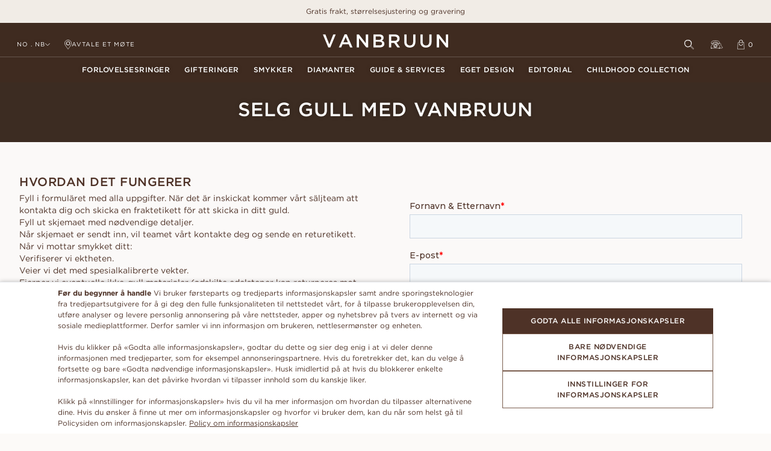

--- FILE ---
content_type: text/html; charset=UTF-8
request_url: https://vanbruun.com/nb-no/selg-gull
body_size: 91369
content:
<!DOCTYPE html>
<html lang="nb">
    <head>
        <title>Selg Ditt Gull hos VANBRUUN - Pålitelig og Trygt | VANBRUUN</title>
        <link rel="dns-prefetch" href="//fonts.googleapis.com"  />

        <script id="structdata-logo" type="application/ld+json">
            {
              "@context": "https://schema.org",
              "@type": "Organization",
              "url": "https://vanbruun.com",
              "logo": "https://vanbruun.com/favicon.ico"
            }
        </script>

        <meta name="description" content="">
        <meta name="keywords" content="">
        <meta name="viewport" content="width=device-width, initial-scale=1 user-scalable=no">
        <meta name="robots" content="all">

        <link rel="canonical" href="https://vanbruun.com/nb-no/selg-gull"/>
        <link rel="alternate" href="https://vanbruun.com/da-dk/sælg-guld" hreflang="da-dk" />
        <link rel="alternate" href="https://vanbruun.com/de-at/gold-verkaufen" hreflang="de-at" />
        <link rel="alternate" href="https://vanbruun.com/de-be/gold-verkaufen" hreflang="de-be" />
        <link rel="alternate" href="https://vanbruun.com/de-ch/gold-verkaufen" hreflang="de-ch" />
        <link rel="alternate" href="https://vanbruun.com/de-de/gold-verkaufen" hreflang="de-de" />
        <link rel="alternate" href="https://vanbruun.com/de-li/gold-verkaufen" hreflang="de-li" />
        <link rel="alternate" href="https://vanbruun.com/de-lu/gold-verkaufen" hreflang="de-lu" />
        <link rel="alternate" href="https://vanbruun.com/en-gb/sell-gold" hreflang="en-gb" />
        <link rel="alternate" href="https://vanbruun.com/en-us/sell-gold" hreflang="en-us" />
        <link rel="alternate" href="https://vanbruun.com/fr-fr/vendre-or" hreflang="fr-fr" />
        <link rel="alternate" href="https://vanbruun.com/nb-no/selg-gull" hreflang="nb-no" />
        <link rel="alternate" href="https://vanbruun.com/nl-nl/goud-verkopen | VANBRUUN" hreflang="nl-nl" />
        <link rel="alternate" href="https://vanbruun.com/sv-se/sälj-guld" hreflang="sv-se" />
        <link rel="alternate" href="https://vanbruun.com/en-us/sell-gold" hreflang="x-default" />
        <link rel="apple-touch-icon" sizes="180x180" href="https://vanbruun.com/__media-service/img/cms/180/vanbruun-icon-logo.png">
        <link rel="icon" type="image/png" sizes="32x32" href="https://vanbruun.com/__media-service/img/cms/32/vanbruun-icon-logo.png">
        <link rel="icon" type="image/png" sizes="16x16" href="https://vanbruun.com/__media-service/img/cms/16/vanbruun-icon-logo.png">
        <!-- Google Tag Manager -->
        <script>
            (function(w,d,s,l,i){w[l]=w[l]||[];w[l].push({'gtm.start':
            new Date().getTime(),event:'gtm.js'});var f=d.getElementsByTagName(s)[0],
            j=d.createElement(s),dl=l!='dataLayer'?'&l='+l:'';j.async=true;j.src=
            'https://www.googletagmanager.com/gtm.js?id='+i+dl;f.parentNode.insertBefore(j,f);
            })(window,document,'script','dataLayer','GTM-NN44DW2');

            window.WHSPA = window.WHSPA || {};
            window.WHSPA.gtmContainerId = 'GTM-NN44DW2';
        </script>
        <!-- End Google Tag Manager -->
            <style>html, body { height: 100%; padding: 0; margin: 0; touch-action: manipulation; }</style>

        <link rel="preload" href="/elm/Main.aeac1e66.css" as="style" />
        <link rel="preload" href="/elm/Main.nb.aed3bb91.js" as="script" />
        <link rel="preload" href="/elm/Gotham-BoldItalic_Web.62a4ff1f.woff2" as="font" type="font/woff2" crossorigin="anonymous"/>
        <link rel="preload" href="/elm/Gotham-Bold_Web.474afd95.woff2" as="font" type="font/woff2" crossorigin="anonymous"/>
        <link rel="preload" href="/elm/Gotham-BookItalic_Web.ba13af57.woff2" as="font" type="font/woff2" crossorigin="anonymous"/>
        <link rel="preload" href="/elm/Gotham-Book_Web.59ab7d55.woff2" as="font" type="font/woff2" crossorigin="anonymous"/>
        <link rel="preload" href="/elm/Gotham-LightItalic_Web.b03225bd.woff2" as="font" type="font/woff2" crossorigin="anonymous"/>
        <link rel="preload" href="/elm/Gotham-Light_Web.e8ea9588.woff2" as="font" type="font/woff2" crossorigin="anonymous"/>
        <link rel="preload" href="/elm/Gotham-MediumItalic_Web.45beeb25.woff2" as="font" type="font/woff2" crossorigin="anonymous"/>
        <link rel="preload" href="/elm/Gotham-Medium_Web.351cea81.woff2" as="font" type="font/woff2" crossorigin="anonymous"/>
        <link rel="stylesheet" href="/elm/Main.aeac1e66.css" />
        <link rel="preload" href="/__static/current/data/images.json" as="fetch" type="application/json" crossorigin="anonymous">
        <link rel="preload" href="/__repo-service/repo/gen/entity/product/default.json" as="fetch" type="application/json" crossorigin="anonymous">
        <link rel="preload" href="/__static/current/prices/variants_nok.json" as="fetch" type="application/json" crossorigin="anonymous">
        <link rel="preload" href="/__static/current/prices/ring_sizes_nok.json" as="fetch" type="application/json" crossorigin="anonymous">
        <link rel="preload" href="/__static/current/prices/preset_diamonds_nok.json" as="fetch" type="application/json" crossorigin="anonymous">
        <link rel="preload" href="/__static/current/prices/engraving_nok.json" as="fetch" type="application/json" crossorigin="anonymous">
        <link rel="preload" href="/__static/current/prices/polish_nok.json" as="fetch" type="application/json" crossorigin="anonymous">
        <link rel="preload" href="/__static/current/prices/finish_nok.json" as="fetch" type="application/json" crossorigin="anonymous">

        <style>
            #imbox-container {
                position: absolute;
                bottom: 0;
                right: 0;
                z-index: 31;
            }
        </style>
    </head>
    <body>
        <div id="main"></div>
        <script>
            parcelRequire=function(e,r,t,n){var i,o="function"==typeof parcelRequire&&parcelRequire,u="function"==typeof require&&require;function f(t,n){if(!r[t]){if(!e[t]){var i="function"==typeof parcelRequire&&parcelRequire;if(!n&&i)return i(t,!0);if(o)return o(t,!0);if(u&&"string"==typeof t)return u(t);var c=new Error("Cannot find module '"+t+"'");throw c.code="MODULE_NOT_FOUND",c}p.resolve=function(r){return e[t][1][r]||r},p.cache={};var l=r[t]=new f.Module(t);e[t][0].call(l.exports,p,l,l.exports,this)}return r[t].exports;function p(e){return f(p.resolve(e))}}f.isParcelRequire=!0,f.Module=function(e){this.id=e,this.bundle=f,this.exports={}},f.modules=e,f.cache=r,f.parent=o,f.register=function(r,t){e[r]=[function(e,r){r.exports=t},{}]};for(var c=0;c<t.length;c++)try{f(t[c])}catch(e){i||(i=e)}if(t.length){var l=f(t[t.length-1]);"object"==typeof exports&&"undefined"!=typeof module?module.exports=l:"function"==typeof define&&define.amd?define(function(){return l}):n&&(this[n]=l)}if(parcelRequire=f,i)throw i;return f}({"HhQe":[function(require,module,exports) {
function e(){var e=document.createElement("div");e.style.padding="1rem",e.style.fontFamily="Arial, sans-serif";var t=document.createElement("h1"),o=document.createElement("p"),r=document.createElement("p");t.innerText="Your brower is out of date!",o.innerHTML="Please update your browser to view this site.",r.innerHTML='Have a look at <a href="http://outdatedbrowser.com/en">http://outdatedbrowser.com/en</a> for supported browsers.',e.appendChild(t),e.appendChild(o),e.appendChild(r),document.body.appendChild(e)}module.exports={showOutdatedBrowserMessage:e};
},{}],"uDwL":[function(require,module,exports) {
"use strict";var e=require("local/browser-test");window.WHElm=window.WHElm||{},window.WHElm.bootstrap=function(t,o,r){if(void 0===window.Symbol||!CSS.supports("grid-row","1"))(0,e.showOutdatedBrowserMessage)();else{var s=t["entry.js"],d=document.createElement("script");d.onload=function(){window.WHElm.deferredBootstrap(t,o,r)},d.setAttribute("src",s),d.type="text/javascript",document.head.appendChild(d)}};
},{"local/browser-test":"HhQe"}]},{},["uDwL"], null);
            var assets = {"entry.js":"\/elm\/Main.nb.aed3bb91.js","0":"\/elm\/Didot-Italic-02__1_.2900b4be.ttf","1":"\/elm\/EBGaramond-Medium.d1e611a8.ttf","2":"\/elm\/Gotham-BoldItalic_Web.62a4ff1f.woff2","3":"\/elm\/Gotham-BoldItalic_Web.66ee5dde.woff","4":"\/elm\/Gotham-Bold_Web.474afd95.woff2","5":"\/elm\/Gotham-Bold_Web.e44c20a9.woff","6":"\/elm\/Gotham-BookItalic_Web.264bac24.woff","7":"\/elm\/Gotham-BookItalic_Web.ba13af57.woff2","8":"\/elm\/Gotham-Book_Web.59ab7d55.woff2","9":"\/elm\/Gotham-Book_Web.8b35d82c.woff","10":"\/elm\/Gotham-LightItalic_Web.b03225bd.woff2","11":"\/elm\/Gotham-LightItalic_Web.fe3ec3bb.woff","12":"\/elm\/Gotham-Light_Web.d5a1435a.woff","13":"\/elm\/Gotham-Light_Web.e8ea9588.woff2","14":"\/elm\/Gotham-MediumItalic_Web.45beeb25.woff2","15":"\/elm\/Gotham-MediumItalic_Web.b3bc9529.woff","16":"\/elm\/Gotham-Medium_Web.2e9de85e.woff","17":"\/elm\/Gotham-Medium_Web.351cea81.woff2","18":"\/elm\/LTPerfume-2.1836ce54.ttf","19":"\/elm\/Main.aeac1e66.css","20":"\/elm\/lyra-07816aa44a67cad4b6f2.js"};
            var flags = {"tracking":{"gtmContainerId":"GTM-NN44DW2"},"zendeskChatWidgetKey":"","urlRewrites":[{"from":"","to":"page\/home"},{"from":"guide\/diamanter","to":"page\/guide-diamonds"},{"from":"guide\/diamanter\/sertifikat","to":"page\/guide-diamonds-certificate"},{"from":"guide\/diamanter\/form","to":"page\/guide-diamonds-shape"},{"from":"guide\/diamanter\/farge","to":"page\/guide-diamonds-color"},{"from":"guide\/diamanter\/klarhet","to":"page\/guide-diamonds-clarity"},{"from":"blog\/gifts\/eksamensgave","to":"page\/blog-gifts-graduation-gifts"},{"from":"guide\/diamanter\/konfliktfri","to":"page\/guide-diamonds-conflict-free"},{"from":"blog\/diamanter-og-edelstener\/forskjell-mellom-labdyrkede-og-naturlige-diamanter","to":"page\/blog-diamonds-and-gemstones-difference-between-labgrown-and-natural-diamonds"},{"from":"forlovelsesringer","to":"page\/engagement-rings"},{"from":"gifteringer","to":"page\/wedding-rings"},{"from":"blog\/diamanter-og-edelstener\/8-m\u00e5ter-\u00e5-f\u00e5-diamanten-til-\u00e5-se-st\u00f8rre-ut","to":"page\/blog-diamonds-and-gemstones-8-ways-to-make-your-diamond-look-bigger"},{"from":"blog\/diamanter-og-edelstener\/st\u00f8rrelse-og-carat","to":"page\/blog-diamonds-and-gemstones-size-and-carat"},{"from":"blog\/diamanter-og-edelstener\/safir","to":"page\/blog-diamonds-and-gemstones-sapphire"},{"from":"blog\/diamanter-og-edelstener\/har-diamantsertifikatet-betydning","to":"page\/blog-diamonds-and-gemstones-does-diamond-certificate-matter"},{"from":"blog\/engagement\/syv-vanlige-feil-ved-frieri","to":"page\/blog-engagement-7-common-mistakes-when-proposing"},{"from":"blog\/forlovelse\/hva-koster-en-forlovelsesring","to":"page\/blog-engagement-engagement-ring-how-much-to-spend"},{"from":"blog\/forlovelse\/fri-hjemme-til-din-partner","to":"page\/blog-engagement-propose-at-home-to-your-partner"},{"from":"blog\/forlovelse\/fri-nytt\u00e5r","to":"page\/blog-engagement-propose-leap-year"},{"from":"blog\/rings\/ikoniske-gifteringer","to":"page\/blog-rings-icons-wedding-rings"},{"from":"blog\/rings\/ikoniske-forlovelsesringer","to":"page\/blog-rings-icons-engagement-rings"},{"from":"blog\/rings\/alliansering-ring-med-diamanter","to":"page\/blog-rings-eternity-ring-with-diamonds"},{"from":"blog\/rings\/produksjon-forlovelsesring-giftering","to":"page\/blog-rings-production-engagement-ring-wedding-ring"},{"from":"blog\/rings\/spesialdesign","to":"page\/blog-rings-custom-design"},{"from":"blog\/rings\/tynne-forlovelsesringer","to":"page\/blog-rings-thin-engagement-ring"},{"from":"blog\/rings\/hvordan-rengj\u00f8re-smykkene-dine","to":"page\/blog-rings-how-to-clean-your-diamond-ring"},{"from":"blog\/rings\/diamantringer","to":"page\/blog-rings-diamond-rings"},{"from":"blog\/rings\/trendy-forlovelsesringer","to":"page\/blog-rings-trending-engagement-rings"},{"from":"personvern","to":"page\/privacy-cookies"},{"from":"vilk\u00e5r","to":"page\/terms-conditions"},{"from":"kontakt","to":"page\/contact"},{"from":"karriere","to":"page\/career"},{"from":"book","to":"page\/book"},{"from":"blog\/rings\/golden-era","to":"page\/blog-rings-golden-era"},{"from":"blog\/rings\/forlovelsesringer-og-smykker","to":"page\/blog-rings-engagement-rings-and-jewelry"},{"from":"blog\/rings\/gifteringer-og-smykker","to":"page\/blog-rings-wedding-rings-and-jewelry"},{"from":"blog\/rings\/5-tips-gifteringer","to":"page\/blog-rings-5-recommendations-wedding-rings"},{"from":"blog\/wedding\/5-steder-a-gifte-seg","to":"page\/blog-wedding-5-places-to-get-married"},{"from":"blog\/wedding\/forlover","to":"page\/blog-wedding-bestman"},{"from":"blog\/wedding\/borgerlig-eller-kirkebryllup","to":"page\/blog-wedding-civil-or-church-marriage"},{"from":"blog\/wedding\/kleskode","to":"page\/blog-wedding-dresscode"},{"from":"blog\/wedding\/bryllupsinvitasjon","to":"page\/blog-wedding-wedding-invitation"},{"from":"blog\/gifts\/morgengave","to":"page\/blog-gifts-morning-gift"},{"from":"blog\/gifts\/push-gave","to":"page\/blog-gifts-push-gift"},{"from":"om-oss","to":"page\/about"},{"from":"blog\/gifts\/tennisarmb\u00e5nd","to":"page\/blog-gifts-tennis-bracelet"},{"from":"blog\/lifestyle\/5-bryllupsdestinasjoner","to":"page\/blog-lifestyle-5-places-to-spend-your-honeymoon"},{"from":"blog\/lifestyle\/essentials-guide","to":"page\/blog-lifestyle-essentials-guide"},{"from":"sosialemedier","to":"page\/social"},{"from":"blog","to":"page\/blog"},{"from":"diamanter","to":"page\/diamonds"},{"from":"guide","to":"page\/guide"},{"from":"blog\/lifestyle\/the-connaught-bar","to":"page\/blog-lifestyle-the-connaught-bar"},{"from":"blog\/forlovelse\/hvordan-du-frir","to":"page\/blog-engagement-how-to-propose"},{"from":"blog\/forlovelse\/syv-vanlige-feil-ved-frieri","to":"page\/blog-engagement-6-engagement-ring-trends-2021"},{"from":"blog\/diamanter-og-edelstener\/rondist-refleksjon","to":"page\/blog-diamonds-and-gemstones-girdle-reflection"},{"from":"eget-design","to":"page\/custom-design"},{"from":"diamanter\/laboratoriedyrkede","to":"page\/diamonds-lab-grown"},{"from":"diamanter\/naturlige","to":"page\/diamonds-natural"},{"from":"presse","to":"page\/press"},{"from":"lane","to":"page\/try-on"},{"from":"csr","to":"page\/csr"},{"from":"faq","to":"page\/faq"},{"from":"st\u00f8rrelsesguide","to":"page\/size-help"},{"from":"ringst\u00f8rrelse\/bilde","to":"page\/size-help-image"},{"from":"frieri","to":"page\/propose"},{"from":"eget-design\/tilbud","to":"page\/custom-design-quote"},{"from":"career\/sales-professional","to":"page\/career-sales-professional"},{"from":"guide\/diamanter\/form\/smaragd","to":"page\/guide-diamonds-shapes-emerald"},{"from":"guide\/diamanter\/form\/hjerte","to":"page\/guide-diamonds-shapes-heart"},{"from":"guide\/diamanter\/form\/navett","to":"page\/guide-diamonds-shapes-marquise"},{"from":"guide\/diamanter\/form\/oval","to":"page\/guide-diamonds-shapes-oval"},{"from":"guide\/diamanter\/form\/paere","to":"page\/guide-diamonds-shapes-pear"},{"from":"guide\/diamanter\/form\/prinsesse","to":"page\/guide-diamonds-shapes-princess"},{"from":"guide\/diamanter\/former\/radiant","to":"page\/guide-diamonds-shapes-radiant"},{"from":"guide\/diamanter\/form\/rund","to":"page\/guide-diamonds-shapes-round"},{"from":"guide\/diamanter\/symmetri","to":"page\/guide-diamonds-symmetry"},{"from":"guide\/ringer\/gravering","to":"page\/guide-rings-engraving"},{"from":"guide\/ringer\/fairtrade-gull","to":"page\/guide-rings-fairtrade-gold"},{"from":"guide\/ringer\/vedlikehold","to":"page\/guide-rings-maintenance"},{"from":"guide\/ringer\/palladium","to":"page\/guide-rings-palladium"},{"from":"guide\/ringer\/platina","to":"page\/guide-rings-platinum"},{"from":"guide\/ringer\/rosegull","to":"page\/guide-rings-rose-gold"},{"from":"guide\/ringer\/hvittgull","to":"page\/guide-rings-white-gold"},{"from":"guide\/ringer\/gultgull","to":"page\/guide-rings-yellow-gold"},{"from":"guide\/diamanter\/form\/pute","to":"page\/guide-diamonds-shapes-cushion"},{"from":"guide\/diamanter\/form\/asscher","to":"page\/guide-diamonds-shapes-asscher"},{"from":"guide\/diamanter\/polering","to":"page\/guide-diamonds-polish"},{"from":"guide\/diamanter\/sliping","to":"page\/guide-diamonds-cut"},{"from":"ikke-funnet","to":"page\/not-found"},{"from":"spesifikasjon","to":"page\/specification"},{"from":"emballasje","to":"page\/packaging"},{"from":"ordre","to":"page\/order"},{"from":"h\u00e5ndverk","to":"page\/craftsmanship"},{"from":"career\/operations","to":"page\/career-operations"},{"from":"anmeldelser","to":"page\/reviews"},{"from":"alex-sigge","to":"page\/alex-sigge"},{"from":"supplier-vb","to":"page\/supplier-vb"},{"from":"delivery-support","to":"page\/delivery-support"},{"from":"service","to":"page\/service"},{"from":"test-hotlink","to":"page\/test-hotlink"},{"from":"ringst\u00f8rrelse\/st\u00f8rrelsesringer","to":"page\/ring-size-size-rings"},{"from":"st\u00f8rrelsesoversikt","to":"page\/size-chart"},{"from":"angelica","to":"page\/main-angelica"},{"from":"alba","to":"page\/main-alba"},{"from":"abigail","to":"page\/main-abigail"},{"from":"adele","to":"page\/main-adele"},{"from":"adriana","to":"page\/main-adriana"},{"from":"agnes","to":"page\/main-agnes"},{"from":"ally","to":"page\/main-ally"},{"from":"amanda","to":"page\/main-amanda"},{"from":"amber","to":"page\/main-amber"},{"from":"amelia","to":"page\/main-amelia"},{"from":"amy","to":"page\/main-amy"},{"from":"angelina","to":"page\/main-angelina"},{"from":"annie","to":"page\/main-annie"},{"from":"anna","to":"page\/main-anna"},{"from":"astrid","to":"page\/main-astrid"},{"from":"awa","to":"page\/main-awa"},{"from":"beatrice","to":"page\/main-beatrice"},{"from":"belle","to":"page\/main-belle"},{"from":"bianca","to":"page\/main-bianca"},{"from":"blanche","to":"page\/main-blanche"},{"from":"bonnie","to":"page\/main-bonnie"},{"from":"carmen","to":"page\/main-carmen"},{"from":"andrea","to":"page\/main-andrea"},{"from":"catrin","to":"page\/main-catrin"},{"from":"celeste","to":"page\/main-celeste"},{"from":"celine","to":"page\/main-celine"},{"from":"chloe","to":"page\/main-chloe"},{"from":"clara","to":"page\/main-clara"},{"from":"claudia","to":"page\/main-claudia"},{"from":"cleo","to":"page\/main-cleo"},{"from":"cornelia","to":"page\/main-cornelia"},{"from":"ella","to":"page\/main-ella"},{"from":"emma","to":"page\/main-emma"},{"from":"estelle","to":"page\/main-estelle"},{"from":"frida","to":"page\/main-frida"},{"from":"leonora","to":"page\/main-leonora"},{"from":"sara","to":"page\/main-sara"},{"from":"alexia","to":"page\/main-alexia"},{"from":"lucy","to":"page\/main-lucy"},{"from":"diana","to":"page\/main-diana"},{"from":"fargede-diamanter","to":"page\/colored-diamonds"},{"from":"gdpr","to":"page\/gdpr"},{"from":"etterkj\u00f8p","to":"page\/repurchase"},{"from":"stipend","to":"page\/scholarship"},{"from":"selg-gull","to":"page\/sell-gold"},{"from":"service\/justering","to":"page\/service-adjust"},{"from":"serviceforesp\u00f8rsel","to":"page\/service-claim"},{"from":"service\/bytte","to":"page\/service-exchange"},{"from":"service\/retur","to":"page\/service-return"},{"from":"ebba","to":"page\/main-ebba"},{"from":"gianna","to":"page\/main-gianna"},{"from":"gloria","to":"page\/main-gloria"},{"from":"eleonora","to":"page\/main-eleonora"},{"from":"elin","to":"page\/main-elin"},{"from":"grace","to":"page\/main-grace"},{"from":"hanna","to":"page\/main-hanna"},{"from":"ellinore","to":"page\/main-ellinore"},{"from":"ester","to":"page\/main-ester"},{"from":"holly","to":"page\/main-holly"},{"from":"ida","to":"page\/main-ida"},{"from":"ester-grande","to":"page\/main-ester-grande"},{"from":"miranda","to":"page\/main-miranda"},{"from":"ilona","to":"page\/main-ilona"},{"from":"jenna","to":"page\/main-jenna"},{"from":"jennie","to":"page\/main-jennie"},{"from":"jennifer","to":"page\/main-jennifer"},{"from":"laura","to":"page\/main-laura"},{"from":"grazia","to":"page\/main-grazia"},{"from":"florine","to":"page\/main-florine"},{"from":"leoni","to":"page\/main-leoni"},{"from":"flora","to":"page\/main-flora"},{"from":"grace-rosa-safir","to":"page\/main-grace-pink-sapphire"},{"from":"grace-bl\u00e5-safir","to":"page\/main-grace-blue-sapphire"},{"from":"anne","to":"page\/main-anne"},{"from":"charlotte","to":"page\/main-charlotte"},{"from":"evelina","to":"page\/main-evelina"},{"from":"evelyn","to":"page\/main-evelyn"},{"from":"fannie-grande","to":"page\/main-fannie-grande"},{"from":"linnea","to":"page\/main-linnea"},{"from":"livia","to":"page\/main-livia"},{"from":"liza","to":"page\/main-liza"},{"from":"louise","to":"page\/main-louise"},{"from":"luna","to":"page\/main-luna"},{"from":"lykke","to":"page\/main-lykke"},{"from":"michelle","to":"page\/main-michelle"},{"from":"mikaela","to":"page\/main-mikaela"},{"from":"molly","to":"page\/main-molly"},{"from":"zoe","to":"page\/main-zoe"},{"from":"lilibeth","to":"page\/main-lilibeth"},{"from":"lorin","to":"page\/main-lorin"},{"from":"lunette","to":"page\/main-lunette"},{"from":"lilian","to":"page\/main-lilian"},{"from":"lola","to":"page\/main-lola"},{"from":"cassandra","to":"page\/main-cassandra"},{"from":"lily","to":"page\/main-lily"},{"from":"lizette","to":"page\/main-lizette"},{"from":"venice","to":"page\/main-venice"},{"from":"vera","to":"page\/main-vera"},{"from":"lovisa","to":"page\/main-lovisa"},{"from":"billie","to":"page\/main-billie"},{"from":"charlie","to":"page\/main-charlie"},{"from":"millie","to":"page\/main-millie"},{"from":"milou","to":"page\/main-milou"},{"from":"naomi","to":"page\/main-naomi"},{"from":"fannie-petite","to":"page\/main-fannie-petite"},{"from":"olivia","to":"page\/main-olivia"},{"from":"vanessa","to":"page\/main-vanessa"},{"from":"felicia","to":"page\/main-felicia"},{"from":"verona","to":"page\/main-verona"},{"from":"alma","to":"page\/main-alma"},{"from":"filippa","to":"page\/main-filippa"},{"from":"fiona","to":"page\/main-fiona"},{"from":"verbier","to":"page\/main-verbier"},{"from":"francine","to":"page\/main-francine"},{"from":"palermo","to":"page\/main-palermo"},{"from":"fredrica","to":"page\/main-fredrica"},{"from":"gabrielle","to":"page\/main-gabrielle"},{"from":"willow","to":"page\/main-willow"},{"from":"james","to":"page\/main-james"},{"from":"florence","to":"page\/main-florence"},{"from":"john","to":"page\/main-john"},{"from":"francesca","to":"page\/main-francesca"},{"from":"faye","to":"page\/main-faye"},{"from":"freya","to":"page\/main-freya"},{"from":"alexander","to":"page\/main-alexander"},{"from":"claire","to":"page\/main-claire"},{"from":"victor","to":"page\/main-victor"},{"from":"edith","to":"page\/main-edith"},{"from":"eric","to":"page\/main-eric"},{"from":"elizabeth","to":"page\/main-elizabeth"},{"from":"elly","to":"page\/main-elly"},{"from":"roger","to":"page\/main-roger"},{"from":"embla","to":"page\/main-embla"},{"from":"emilia","to":"page\/main-emilia"},{"from":"adam","to":"page\/main-adam"},{"from":"esmeralda","to":"page\/main-esmeralda"},{"from":"william","to":"page\/main-william"},{"from":"eloise","to":"page\/main-eloise"},{"from":"emmy","to":"page\/main-emmy"},{"from":"elena","to":"page\/main-elena"},{"from":"ewa","to":"page\/main-ewa"},{"from":"louie","to":"page\/main-louie"},{"from":"jacob","to":"page\/main-jacob"},{"from":"george","to":"page\/main-george"},{"from":"justin","to":"page\/main-justin"},{"from":"philip","to":"page\/main-philip"},{"from":"samuel","to":"page\/main-samuel"},{"from":"frank","to":"page\/main-frank"},{"from":"paul","to":"page\/main-paul"},{"from":"luna-grande","to":"page\/main-luna-grande"},{"from":"diamant-reise","to":"page\/diamond-journey"},{"from":"erica-\u00f8redobber","to":"page\/main-erica-earrings"},{"from":"erica-anheng","to":"page\/main-erica-necklace"},{"from":"pamela-anehng","to":"page\/main-pamela-necklace"},{"from":"marianne-anheng","to":"page\/main-marianne-necklace"},{"from":"thilde-anheng","to":"page\/main-thilde-necklace"},{"from":"sienna-anheng","to":"page\/main-sienna-necklace"},{"from":"stella-anheng","to":"page\/main-stella-necklace"},{"from":"stephanie-anheng","to":"page\/main-stephanie-necklace"},{"from":"emily-anheng","to":"page\/main-emily-necklace"},{"from":"blair-anheng","to":"page\/main-blair-necklace"},{"from":"parisa-perlekjede","to":"page\/main-parisa-necklace"},{"from":"simone-anheng","to":"page\/main-simone-necklace"},{"from":"henrietta-necklace","to":"page\/main-henrietta-necklace"},{"from":"hedvig-anheng","to":"page\/main-hedvig-necklace"},{"from":"paloma-anheng","to":"page\/main-paloma-necklace"},{"from":"pamela-\u00f8redobber","to":"page\/main-pamela-earrings"},{"from":"smykker\/ringer","to":"page\/jewelry-rings"},{"from":"smykker\/ringer\/hvittgull","to":"page\/jewelry-rings-white-gold"},{"from":"smykker\/ringer\/gultgull","to":"page\/jewelry-rings-yellow-gold"},{"from":"smykker\/ringer\/rosegull","to":"page\/jewelry-rings-rose-gold"},{"from":"smykker\/ringer\/platina","to":"page\/jewelry-rings-platinum"},{"from":"smykker\/\u00f8redobber","to":"page\/jewelry-earrings"},{"from":"smykker\/armb\u00e5nd","to":"page\/jewelry-bracelets"},{"from":"smykker\/armb\u00e5nd\/hvittgull","to":"page\/jewelry-bracelets-white-gold"},{"from":"smykker\/armb\u00e5nd\/gultgull","to":"page\/jewelry-bracelets-yellow-gold"},{"from":"smykker\/armb\u00e5nd\/rosegull","to":"page\/jewelry-bracelets-rose-gold"},{"from":"smykker\/anheng","to":"page\/jewelry-necklaces"},{"from":"smykker\/anheng\/hvittgull","to":"page\/jewelry-necklaces-white-gold"},{"from":"smykker\/anheng\/gultgull","to":"page\/jewelry-necklaces-yellow-gold"},{"from":"smykker\/anheng\/rosegull","to":"page\/jewelry-necklaces-rose-gold"},{"from":"smykker\/anheng\/platina","to":"page\/jewelry-necklaces-platinum"},{"from":"frances","to":"page\/main-frances-earrings"},{"from":"penny-\u00f8redobber","to":"page\/main-penny-earrings"},{"from":"marianne-\u00f8redobber","to":"page\/main-marianne-earrings"},{"from":"thilde-\u00f8redobber","to":"page\/main-thilde-earrings"},{"from":"sienna-\u00f8redobber","to":"page\/main-sienna-earrings"},{"from":"stella-\u00f8redobber","to":"page\/main-stella-earrings"},{"from":"stephanie-\u00f8redobber","to":"page\/main-stephanie-earrings"},{"from":"emily-\u00f8redobber","to":"page\/main-emily-earrings"},{"from":"rengj\u00f8ring-pleie","to":"page\/cleaning-care"},{"from":"tilpasningsmuligheter","to":"page\/custom-choices"},{"from":"henrietta-\u00f8redobber","to":"page\/main-henrietta-earrings"},{"from":"sophie-\u00f8redobber","to":"page\/main-sophie-earrings"},{"from":"akoya-\u00f8redobber","to":"page\/main-akoya-earrings"},{"from":"penelope-anheng","to":"page\/main-penelope-necklace"},{"from":"stacy-anheng","to":"page\/main-stacy-necklace"},{"from":"yasmine-\u00f8redobber","to":"page\/main-yasmine-earrings"},{"from":"odette-anheng","to":"page\/main-odette-necklace"},{"from":"amelie-\u00f8redobber","to":"page\/main-amelie-earrings"},{"from":"smykker\/\u00f8redobber\/perler","to":"page\/jewelry-earrings-pearls"},{"from":"cara-petite","to":"page\/main-cara-petite-earrings"},{"from":"smykker\/\u00f8redobber\/diamanter\/platina","to":"page\/jewelry-earrings-diamonds-platinum"},{"from":"smykker\/\u00f8redobber\/diamanter\/rosegull","to":"page\/jewelry-earrings-diamonds-rose-gold"},{"from":"smykker\/\u00f8redobber\/diamanter\/hvittgull","to":"page\/jewelry-earrings-diamonds-white-gold"},{"from":"smykker\/\u00f8redobber\/diamanter\/gultgull","to":"page\/jewelry-earrings-diamonds-yellow-gold"},{"from":"smykker\/\u00f8redobber\/diamanter","to":"page\/jewelry-earrings-diamonds"},{"from":"cara-grande","to":"page\/main-cara-grande-earrings"},{"from":"isabel","to":"page\/main-isabel-bracelet"},{"from":"smykker\/anheng\/perler","to":"page\/jewelry-necklaces-pearls"},{"from":"suzanne-\u00f8redobber","to":"page\/main-suzanne-earrings"},{"from":"suzanne-anheng","to":"page\/main-suzanne-necklace"},{"from":"tulipe-\u00f8redobber","to":"page\/main-tulipe-earrings"},{"from":"cannes","to":"page\/main-cannes"},{"from":"smykker\/anheng\/diamanter","to":"page\/jewelry-necklaces-diamonds"},{"from":"peony","to":"page\/main-peony-earrings"},{"from":"maya-\u00f8redobber","to":"page\/main-maya-earrings"},{"from":"rose","to":"page\/main-rose-earrings"},{"from":"guide\/diamanter\/fluorescence","to":"page\/guide-diamonds-fluorescence"},{"from":"simone-\u00f8redobber","to":"page\/main-simone-earrings"},{"from":"poppy-\u00f8redobber","to":"page\/main-poppy-earrings"},{"from":"poppy-anheng","to":"page\/main-poppy-necklace"},{"from":"test-produkter","to":"page\/test-produkter"},{"from":"capri","to":"page\/main-capri"},{"from":"como","to":"page\/main-como"},{"from":"book\/k\u00f8benhavn","to":"page\/book-copenhagen"},{"from":"book\/g\u00f8teborg","to":"page\/book-gothenburg"},{"from":"book\/oslo","to":"page\/book-oslo"},{"from":"book\/stockholm","to":"page\/book-stockholm"},{"from":"book\/online","to":"page\/book-virtual"},{"from":"michael","to":"page\/main-michael"},{"from":"gifts-jewelry\/gifts-christmas","to":"page\/gifts-jewelry-gifts-christmas"},{"from":"guide\/diamanter\/carat","to":"page\/guide-diamonds-carat"},{"from":"blog\/gifts\/julegave","to":"page\/blog-gifts-holiday-gifts"},{"from":"genevieve","to":"page\/main-genevieve"},{"from":"blog\/wedding\/something-blue","to":"page\/blog-wedding-something-blue"},{"from":"blog\/forlovelse\/5-tips-til-frieri","to":"page\/blog-engagement-5-ways-to-propose"},{"from":"blog\/rings\/topp-9-ringer-hos-vanbruun","to":"page\/blog-rings-top-9-rings-at-vanbruun"},{"from":"blog\/rings\/6-popul\u00e6re-bryllupsringer-for-herre","to":"page\/blog-rings-6-popular-wedding-bands-for-him"},{"from":"gifts\/holiday","to":"page\/gifts-holiday"},{"from":"gifts\/jewelry","to":"page\/gifts-jewelry"},{"from":"gaver","to":"page\/gifts"},{"from":"gifts\/pearls","to":"page\/gifts-pearls"},{"from":"smykker","to":"page\/jewelry"},{"from":"wedding-rings\/discover","to":"page\/wedding-rings-discover"},{"from":"engagement-rings\/discover","to":"page\/engagement-rings-discover"},{"from":"forlovelsesringer\/edelstensringer\/platina","to":"page\/engagement-rings-gemstone-rings-platinum"},{"from":"forlovelsesringer\/edelstensringer\/rosegull","to":"page\/engagement-rings-gemstone-rings-rose-gold"},{"from":"forlovelsesringer\/edelstensringer\/hvittgull","to":"page\/engagement-rings-gemstone-rings-white-gold"},{"from":"forlovelsesringer\/edelstensringer\/gultgull","to":"page\/engagement-rings-gemstone-rings-yellow-gold"},{"from":"f\u00f6rlovelsesringer\/edelstensringer","to":"page\/engagement-rings-gemstone-rings"},{"from":"forlovelsesringer\/haloringer\/platina","to":"page\/engagement-rings-halo-rings-platinum"},{"from":"forlovelsesringer\/haloringer\/rosegull","to":"page\/engagement-rings-halo-rings-rose-gold"},{"from":"forlovelsesringer\/haloringer\/hvittgull","to":"page\/engagement-rings-halo-rings-white-gold"},{"from":"forlovelsesringer\/haloringer\/gultgull","to":"page\/engagement-rings-halo-rings-yellow-gold"},{"from":"forlovelsesringer\/haloringer","to":"page\/engagement-rings-halo-rings"},{"from":"forlovelsesringer\/herre\/platina","to":"page\/engagement-rings-men-platinum"},{"from":"forlovelsesringer\/herre\/rosegull","to":"page\/engagement-rings-men-rose-gold"},{"from":"forlovelsesringer\/herre\/hvittgull","to":"page\/engagement-rings-men-white-gold"},{"from":"forlovelsesringer\/herre\/gultgull","to":"page\/engagement-rings-men-yellow-gold"},{"from":"forlovelsesringer\/herre","to":"page\/engagement-rings-men"},{"from":"forlovelsesringer\/flerstensringer\/platina","to":"page\/engagement-rings-multi-stone-rings-platinum"},{"from":"forlovelsesringer\/flerstensringer\/rosegull","to":"page\/engagement-rings-multi-stone-rings-rose-gold"},{"from":"forlovelsesringer\/flerstensringer\/hvittgull","to":"page\/engagement-rings-multi-stone-rings-white-gold"},{"from":"forlovelsesringer\/flerstensringer\/gultgull","to":"page\/engagement-rings-multi-stone-rings-yellow-gold"},{"from":"forlovelsesringer\/flerstensringer","to":"page\/engagement-rings-multi-stone-rings"},{"from":"forlovelsesringer\/sidestensringer\/platina","to":"page\/engagement-rings-side-stone-rings-platinum"},{"from":"forlovelsesringer\/sidestensringer\/rosegull","to":"page\/engagement-rings-side-stone-rings-rose-gold"},{"from":"forlovelsesringer\/sidestensringer\/hvittgull","to":"page\/engagement-rings-side-stone-rings-white-gold"},{"from":"forlovelsesringer\/sidestensringer\/gultgull","to":"page\/engagement-rings-side-stone-rings-yellow-gold"},{"from":"forlovelsesringer\/sidestensringer","to":"page\/engagement-rings-side-stone-rings"},{"from":"forlovelsesringer\/enstensringer\/platina","to":"page\/engagement-rings-solitaire-rings-platinum"},{"from":"forlovelsesringer\/enstensringer\/rosegull","to":"page\/engagement-rings-solitaire-rings-rose-gold"},{"from":"forlovelsesringer\/enstensringer\/hvittgull","to":"page\/engagement-rings-solitaire-rings-white-gold"},{"from":"forlovelsesringer\/enstensringer\/gultgull","to":"page\/engagement-rings-solitaire-rings-yellow-gold"},{"from":"forlovelsesringer\/enstensringer","to":"page\/engagement-rings-solitaire-rings"},{"from":"forlovelsesringer\/platina","to":"page\/engagement-rings-platinum"},{"from":"forlovelsesringer\/rosegull","to":"page\/engagement-rings-rose-gold"},{"from":"forlovelsesringer\/hvittgull","to":"page\/engagement-rings-white-gold"},{"from":"forlovelsesringer\/gultgull","to":"page\/engagement-rings-yellow-gold"},{"from":"forlovelsesringer\/trestensringer\/platina","to":"page\/engagement-rings-three-stone-rings-platinum"},{"from":"forlovelsesringer\/trestensringer\/rosegull","to":"page\/engagement-rings-three-stone-rings-rose-gold"},{"from":"forlovelsesringer\/trestensringer\/hvittgull","to":"page\/engagement-rings-three-stone-rings-white-gold"},{"from":"forlovelsesringer\/trestensringer\/gultgull","to":"page\/engagement-rings-three-stone-rings-yellow-gold"},{"from":"forlovelsesringer\/trestensringer","to":"page\/engagement-rings-three-stone-rings"},{"from":"gifteringer\/allianseringer\/platina","to":"page\/wedding-rings-eternity-rings-platinum"},{"from":"gifteringer\/allianseringer\/rosegull","to":"page\/wedding-rings-eternity-rings-rose-gold"},{"from":"gifteringer\/allianseringer\/hvittgull","to":"page\/wedding-rings-eternity-rings-white-gold"},{"from":"gifteringer\/allianseringer\/gultgull","to":"page\/wedding-rings-eternity-rings-yellow-gold"},{"from":"gifteringer\/allianseringer","to":"page\/wedding-rings-eternity-rings"},{"from":"gifteringer\/flerstensringer-platina","to":"page\/wedding-rings-multi-stone-rings-platinum"},{"from":"gifteringer\/flerstensringer-rosegull","to":"page\/wedding-rings-multi-stone-rings-rose-gold"},{"from":"gifteringer\/flerstensringer-hvittgull","to":"page\/wedding-rings-multi-stone-rings-white-gold"},{"from":"gifteringer\/flerstensringer-gultgull","to":"page\/wedding-rings-multi-stone-rings-yellow-gold"},{"from":"gifteringer\/flerstensringer","to":"page\/wedding-rings-multi-stone-rings"},{"from":"gifteringer\/herre\/platina","to":"page\/wedding-rings-men-platinum"},{"from":"gifteringer\/herre\/rosegull","to":"page\/wedding-rings-men-rose-gold"},{"from":"gifteringer\/herre\/hvittgull","to":"page\/wedding-rings-men-white-gold"},{"from":"gifteringer\/herre\/gultgull","to":"page\/wedding-rings-men-yellow-gold"},{"from":"gifteringer\/herre","to":"page\/wedding-rings-men"},{"from":"gifteringer\/platina","to":"page\/wedding-rings-platinum"},{"from":"gifteringer-rosegull","to":"page\/wedding-rings-rose-gold"},{"from":"gifteringer\/hvittgull","to":"page\/wedding-rings-white-gold"},{"from":"gifteringer\/gultgull","to":"page\/wedding-rings-yellow-gold"},{"from":"jewelry\/discover","to":"page\/jewelry-discover"},{"from":"template-blog","to":"page\/template-blog"},{"from":"template-category","to":"page\/template-category"},{"from":"template-guide","to":"page\/template-guide"},{"from":"template-main","to":"page\/template-main"},{"from":"guide\/ringer","to":"page\/guide-rings"},{"from":"calendar","to":"page\/calendar"},{"from":"blog\/forlovelse\/finne-forlovelsesring","to":"page\/blog-engagement-choosing-engagement-ring"},{"from":"blog\/gaver\/diamant\u00f8redobber","to":"page\/blog-gifts-diamond-earrings"},{"from":"blog\/jewelry\/pearls","to":"page\/blog-jewelry-pearls"},{"from":"gifteringer\/henne","to":"page\/wedding-rings-women"},{"from":"gifteringer\/edelstensringer","to":"page\/wedding-rings-gemstone-rings"},{"from":"gifteringer-edelstensringer-platina","to":"page\/wedding-rings-gemstone-rings-platinum"},{"from":"gifteringer-edelstensringer-rosegull","to":"page\/wedding-rings-gemstone-rings-rose-gold"},{"from":"gifteringer-edelstensringer-hvittgull","to":"page\/wedding-rings-gemstone-rings-white-gold"},{"from":"gifteringer-edelstensringer-gultgull","to":"page\/wedding-rings-gemstone-rings-yellow-gold"},{"from":"gifteringer\/henne\/glatte-ringer","to":"page\/wedding-rings-women-plain-rings"},{"from":"fargede-diamanter\/tilbud","to":"page\/colored-diamonds-quote"},{"from":"smykker\/perler","to":"page\/jewelry-pearls"},{"from":"service\/oppgrader-diamant","to":"page\/service-upgrade-diamond"},{"from":"blog\/wedding\/bryllupsdager","to":"page\/blog-wedding-wedding-days"},{"from":"smykker\/\u00f8redobber\/perler\/platina","to":"page\/jewelry-earrings-pearls-950-platinum"},{"from":"smykker\/\u00f8redobber\/perler\/rosegull","to":"page\/jewelry-earrings-pearls-rose-gold"},{"from":"smykker\/\u00f8redobber\/perler\/hvittgull","to":"page\/jewelry-earrings-pearls-white-gold"},{"from":"smykker\/\u00f8redobber\/perler\/gultgull","to":"page\/jewelry-earrings-pearls-yellow-gold"},{"from":"smykker\/\u00f8redobber\/platina","to":"page\/jewelry-earrings-platinum"},{"from":"smykker\/\u00f8redobber\/rosegull","to":"page\/jewelry-earrings-rose-gold"},{"from":"smykker\/\u00f8redobber\/hvittgull","to":"page\/jewelry-earrings-white-gold"},{"from":"smykker\/\u00f8redobber\/gultgull","to":"page\/jewelry-earrings-yellow-gold"},{"from":"smykker\/anheng\/diamanter\/platina","to":"page\/jewelry-necklaces-diamonds-platinum"},{"from":"smykker\/anheng\/diamanter\/rosegull","to":"page\/jewelry-necklaces-diamonds-rose-gold"},{"from":"smykker\/anheng\/diamanter\/hvittgull","to":"page\/jewelry-necklaces-diamonds-white-gold"},{"from":"smykker\/anheng\/diamanter\/gultgull","to":"page\/jewelry-necklaces-diamonds-yellow-gold"},{"from":"smykker\/anheng\/perler\/hvittgull","to":"page\/jewelry-necklaces-pearls-white-gold"},{"from":"smykker\/anheng\/perler\/gultgull","to":"page\/jewelry-necklaces-pearls-yellow-gold"},{"from":"jewelry\/pearls\/platinum","to":"page\/jewelry-pearls-platinum"},{"from":"smykker\/perler\/rosegull","to":"page\/jewelry-pearls-rose-gold"},{"from":"smykker\/perler\/hvittgull","to":"page\/jewelry-pearls-white-gold"},{"from":"smykker\/perler\/gultgull","to":"page\/jewelry-pearls-yellow-gold"},{"from":"gifteringer\/henne-platina","to":"page\/wedding-rings-women-platinum"},{"from":"gifteringer\/henne-rosegull","to":"page\/wedding-rings-women-rose-gold"},{"from":"gifteringer\/henne-hvittgull","to":"page\/wedding-rings-women-white-gold"},{"from":"gifteringer\/henne-gultgull","to":"page\/wedding-rings-women-yellow-gold"},{"from":"gifteringer\/henne\/glatte-ringer\/platina","to":"page\/wedding-rings-women-plain-rings-platinum"},{"from":"gifteringer\/henne\/glatte-ringer\/rosegull","to":"page\/wedding-rings-women-plain-rings-rose-gold"},{"from":"gifteringer\/henne\/glatte-ringer\/hvittgull","to":"page\/wedding-rings-women-plain-rings-white-gold"},{"from":"gifteringer\/henne\/glatte-ringer\/gultgull","to":"page\/wedding-rings-women-plain-rings-yellow-gold"},{"from":"forlovelsesringer-haloringer-gultgull-platina","to":"page\/engagement-rings-halo-rings-yellow-gold-platinum"},{"from":"forlovelsesringer-sidestensringer-gultgull-platina","to":"page\/engagement-rings-side-stone-rings-yellow-gold-platinum"},{"from":"forlovelsesringer\/enstensringer-gultgull-platina","to":"page\/engagement-rings-solitaire-rings-yellow-gold-platinum"},{"from":"forlovelsesringer\/trestensringer\/gultgull-platina","to":"page\/engagement-rings-three-stone-rings-yellow-gold-platinum"},{"from":"forlovelsesringer\/gultgull-platina","to":"page\/engagement-rings-yellow-gold-platinum"},{"from":"caroline","to":"page\/main-caroline"},{"from":"charles","to":"page\/main-charles"},{"from":"daisy","to":"page\/main-daisy"},{"from":"elma","to":"page\/main-elma"},{"from":"pauline","to":"page\/main-pauline"},{"from":"jewelry\/necklaces\/chains\/platinum","to":"page\/jewelry-necklaces-chains-platinum"},{"from":"jewelry\/necklaces\/chains\/rose-gold","to":"page\/jewelry-necklaces-chains-rose-gold"},{"from":"jewelry\/necklaces\/chains\/white-gold","to":"page\/jewelry-necklaces-chains-white-gold"},{"from":"jewelry\/necklaces\/chains\/yellow-gold","to":"page\/jewelry-necklaces-chains-yellow-gold"},{"from":"jewelry\/necklaces\/chains","to":"page\/jewelry-necklaces-chains"},{"from":"alexandra","to":"page\/main-alexandra"},{"from":"alice","to":"page\/main-alice"},{"from":"sophie-necklace","to":"page\/main-sophie-necklace"},{"from":"blog\/gifts\/tennis-jewelry","to":"page\/blog-gifts-tennis-jewelry"},{"from":"magdalena","to":"page\/main-magdalena"},{"from":"curb-chain","to":"page\/main-curb-chain"},{"from":"tennisarmb\u00e5nd","to":"page\/main-tennis-bracelet"},{"from":"box-chain","to":"page\/main-box-chain"},{"from":"cable-chain","to":"page\/main-cable-chain"},{"from":"portofino","to":"page\/main-portofino"},{"from":"lovelia","to":"page\/main-lovelia"},{"from":"blog\/diamanter-og-edelstener\/ti-saker-om-diamantformer","to":"page\/blog-diamonds-and-gemstones-ten-things-diamond-shapes"},{"from":"blog\/diamanter-og-edelstener\/diamanter-5-minutter","to":"page\/blog-diamonds-and-gemstones-diamonds-5-minutes"},{"from":"forlovelsesringer\/glatte-ringer","to":"page\/engagement-rings-plain-rings"},{"from":"marie","to":"page\/main-marie"},{"from":"daniela","to":"page\/main-daniela"},{"from":"ines-earrings","to":"page\/main-ines-earrings"},{"from":"ivy-\u00f8redobber","to":"page\/main-ivy-earrings"},{"from":"st\u00f8rrelsesguide\/ringst\u00f8rrelse","to":"page\/size-help-ring-sizer"},{"from":"test-warehouse-product","to":"page\/test-warehouse-product"},{"from":"blog\/fine-jewelry","to":"page\/blog-fine-jewelry"},{"from":"engagement-rings\/plain-rings\/yellow-gold","to":"page\/engagement-rings-plain-rings-yellow-gold"},{"from":"forlovelsesringer\/glatte-ringer\/gultgull","to":"page\/engagement-rings-plain-rings-white-gold"},{"from":"forlovelsesringer\/glatte-ringer\/rosegull","to":"page\/engagement-rings-plain-rings-rose-gold"},{"from":"forlovelsesringer\/glatte-ringer\/platina","to":"page\/engagement-rings-plain-rings-platinum"},{"from":"warehouse-product2","to":"page\/warehouse-product2"},{"from":"warehouse-product3","to":"page\/warehouse-product3"},{"from":"sam-armb\u00e5nd","to":"page\/main-sam-bracelet"},{"from":"ophelia","to":"page\/main-ophelia-necklace"},{"from":"lovina-bl\u00e5","to":"page\/main-lovina-blue"},{"from":"lovina-gr\u00f8nn","to":"page\/main-lovina-green"},{"from":"lovina-rosa","to":"page\/main-lovina-pink"},{"from":"the-vault","to":"page\/the-vault"},{"from":"the-vault\/engagement","to":"page\/the-vault-engagement"},{"from":"the-vault\/jewelry","to":"page\/the-vault-jewelry"},{"from":"the-vault\/wedding","to":"page\/the-vault-wedding"},{"from":"weddinug-rings","to":"page\/weddinug-rings"},{"from":"not-found","to":"page\/0"},{"from":"book\/amsterdam","to":"page\/book-amsterdam"},{"from":"guide\/moissanite","to":"page\/guide-moissanite"},{"from":"deadline-service","to":"page\/main-deadline-service"},{"from":"express","to":"page\/main-express"},{"from":"the-vault-product-template","to":"page\/the-vault-product-template"},{"from":"book\/bergen","to":"page\/book-bergen"},{"from":"blog\/ringer\/parringer","to":"page\/blog-rings-couple-rings"},{"from":"service-test","to":"page\/service-test"},{"from":"home-test","to":"page\/home-test"},{"from":"gift-card","to":"page\/gift-card"},{"from":"the-vault-product-vault1","to":"page\/the-vault-product-vault1"},{"from":"the-vault-product-vault2","to":"page\/the-vault-product-vault2"},{"from":"the-vault-product-vault3","to":"page\/the-vault-product-vault3"},{"from":"the-vault-product-vault4","to":"page\/the-vault-product-vault4"},{"from":"the-vault-product-vault5","to":"page\/the-vault-product-vault5"},{"from":"the-vault-product-vault6","to":"page\/the-vault-product-vault6"},{"from":"the-vault-product-vault7","to":"page\/the-vault-product-vault7"},{"from":"the-vault-product-vault8","to":"page\/the-vault-product-vault8"},{"from":"the-vault-product-vault9","to":"page\/the-vault-product-vault9"},{"from":"the-vault-product-vault10","to":"page\/the-vault-product-vault10"},{"from":"the-vault-product-vault11","to":"page\/the-vault-product-vault11"},{"from":"the-vault-product-vault12","to":"page\/the-vault-product-vault12"},{"from":"the-vault-product-vault13","to":"page\/the-vault-product-vault13"},{"from":"the-vault-product-vault14","to":"page\/the-vault-product-vault14"},{"from":"the-vault-product-vault15","to":"page\/the-vault-product-vault15"},{"from":"the-vault-product-vault16","to":"page\/the-vault-product-vault16"},{"from":"the-vault-product-vault17","to":"page\/the-vault-product-vault17"},{"from":"the-vault-product-vault18","to":"page\/the-vault-product-vault18"},{"from":"the-vault-product-vault19","to":"page\/the-vault-product-vault19"},{"from":"the-vault-product-vault20","to":"page\/the-vault-product-vault20"},{"from":"the-vault-product-vault21","to":"page\/the-vault-product-vault21"},{"from":"the-vault-product-vault22","to":"page\/the-vault-product-vault22"},{"from":"the-vault-product-vault23","to":"page\/the-vault-product-vault23"},{"from":"dazzle-drops","to":"page\/main-dazzle-drops"},{"from":"dazzle-stick","to":"page\/main-dazzle-stick"},{"from":"jewelry-wipes","to":"page\/main-jewelry-wipes"},{"from":"moissanite","to":"page\/main-moissanite"},{"from":"gift-box","to":"page\/main-gift-box"},{"from":"jewelry-organizer","to":"page\/main-jewelry-organizer"},{"from":"career\/pr-event-coordinator","to":"page\/career-pr-event"},{"from":"vb-employee","to":"page\/vb-employee"},{"from":"wasa-kredit","to":"page\/wasa-kredit"},{"from":"diamond","to":"page\/main-diamond"},{"from":"career\/operations-administrator","to":"page\/career-operations-administrator"},{"from":"career\/sales-professional-part-time","to":"page\/career-sales-professional-part-time"},{"from":"career\/sales-professional-part-time-stockholm","to":"page\/career-sales-professional-part-time-stockholm"},{"from":"career\/sales-professional-copenhagen","to":"page\/career-sales-professional-copenhagen"},{"from":"career\/sales-professional-part-time-oslo","to":"page\/career-sales-professional-part-time-oslo"},{"from":"seen-on","to":"page\/seen-on"},{"from":"custom-design\/quote\/confirmation","to":"page\/custom-design-quote-confirmation"},{"from":"frieri\/klar","to":"page\/propose-confirmation"},{"from":"size-help\/ring-sizer\/confirmation","to":"page\/size-help-ring-sizer-confirmation"},{"from":"try-on\/confirmation","to":"page\/try-on-confirmation"},{"from":"boka-test","to":"page\/boka-test"},{"from":"ringstorlek\/ring-size\/size-rings\/udfyldt","to":"page\/ring-size-size-rings-confirmation"},{"from":"images1","to":"page\/images"},{"from":"career\/web-analyst","to":"page\/career-web-analyst"},{"from":"peggy","to":"page\/main-peggy-earrings"},{"from":"polly","to":"page\/main-polly-earrings"},{"from":"petite-proposal-box","to":"page\/main-propose-box"},{"from":"blog\/br\u00f6llop\/fr\u00e5n-f\u00f6rlovning-till-vigsel-med-fanny-staaf-del-1","to":"page\/blog-wedding-fanny-staaf-p1"},{"from":"blog\/wedding\/fanny-staaf-p2","to":"page\/blog-wedding-fanny-staaf-p2"},{"from":"blog\/wedding\/fanny-staaf-p3","to":"page\/blog-wedding-fanny-staaf-p3"},{"from":"blog\/mariage\/fanny-staaf-ep3","to":"page\/blog-wedding-fanny-staaf-p4"},{"from":"blog\/bryllup\/En-kj\u00e6rlighetshistorie-i-Altea","to":"page\/blog-wedding-sanna-jornvik"},{"from":"guide-test","to":"page\/guide-test"},{"from":"root","to":"page\/root"},{"from":"blog\/wedding\/the-wedding-story-frida-fahrman","to":"page\/blog-wedding-the-wedding-story-frida-fahrman"},{"from":"blog\/diamanter-och-\u00e4delstenar\/\u00e4delstenar-guide","to":"page\/blog-diamonds-and-gemstones-gemstone-guide"},{"from":"blog\/gifts\/mothers-day-gifts","to":"page\/blog-gifts-mothers-day-gifts"},{"from":"blog\/wedding\/wedding-jewelry","to":"page\/blog-wedding-wedding-jewelry"},{"from":"blog\/gifts\/jewelry-sets","to":"page\/blog-gifts-jewelry-sets"},{"from":"camille","to":"page\/main-camille-earrings"},{"from":"cara-minime","to":"page\/main-cara-minime-earrings"},{"from":"cara-moyenne","to":"page\/main-cara-moyenne-earrings"},{"from":"fleur","to":"page\/main-fleur"},{"from":"iris","to":"page\/main-iris-bracelet"},{"from":"positano","to":"page\/main-positano"},{"from":"siri","to":"page\/main-siri-earrings"},{"from":"blog\/color-analysis","to":"page\/blog-color-analysis"},{"from":"cora","to":"page\/main-cora"},{"from":"alora","to":"page\/main-alora"},{"from":"frankie","to":"page\/main-frankie"},{"from":"gemma","to":"page\/main-gemma"},{"from":"pearls","to":"page\/guide-pearls"},{"from":"book\/home","to":"page\/book-home"},{"from":"blog\/3-ikoniske-hotell-Italia","to":"page\/blog-travelconcept"},{"from":"gaia-earrings","to":"page\/main-gaia"},{"from":"home\/consultation","to":"page\/home-consultation"},{"from":"liana","to":"page\/main-liana"},{"from":"vienna","to":"page\/main-vienna"},{"from":"test-productlist","to":"page\/test-productlist"},{"from":"test-book","to":"page\/test-book"},{"from":"test-book-showroom","to":"page\/test-book-showroom"},{"from":"jewelry\/white-gold","to":"page\/jewelry-white-gold"},{"from":"jewelry\/yellow-gold","to":"page\/jewelry-yellow-gold"},{"from":"jewelry\/rose-gold","to":"page\/jewelry-rose-gold"},{"from":"jewelry\/platinum","to":"page\/jewelry-platinum"},{"from":"test-guide","to":"page\/test-guide"},{"from":"blog\/introducing-gaia","to":"page\/blog-introducing-gaia"},{"from":"fria-test","to":"page\/fria-test"},{"from":"test-vanbruun-garde","to":"page\/test-vanbruun-garde"},{"from":"service-prisliste","to":"page\/service-pricelist"},{"from":"noel","to":"page\/main-noel"},{"from":"brilliance-essence","to":"page\/brilliance-essence"},{"from":"career-showroom-manager-amsterdam","to":"page\/career-showroom-manager-amsterdam"},{"from":"book-trondheim","to":"page\/book-trondheim"},{"from":"bestselling-wedding-rings","to":"page\/bestsellers-wedding-rings"},{"from":"test-contact","to":"page\/test-contact"},{"from":"test-guide-diamonds","to":"page\/test-guide-diamonds"},{"from":"test-guide-metals","to":"page\/test-guide-metals"},{"from":"test-diamonds","to":"page\/test-diamonds"},{"from":"test-size-guide","to":"page\/test-size-guide"},{"from":"test-service","to":"page\/test-service"},{"from":"test-service-form","to":"page\/test-service-form"},{"from":"test-product","to":"page\/test-product"},{"from":"engagement-rings\/bestsellers","to":"page\/bestsellers-engagement-rings"},{"from":"bestsellers-jewelry","to":"page\/bestsellers-jewelry"},{"from":"book-stavanger","to":"page\/book-stavanger"},{"from":"guide\/metals","to":"page\/guide-metals"},{"from":"parisa-armb\u00e5nd","to":"page\/parisa-bracelet"},{"from":"test-book-ams","to":"page\/test-book-ams"},{"from":"book\/amsterdam\/m\u00f8te","to":"page\/book-amsterdam-appointment"},{"from":"book\/copenhagen\/m\u00f8te","to":"page\/book-copenhagen-appointment"},{"from":"book\/gothenburg\/m\u00f8te","to":"page\/book-gothenburg-appointment"},{"from":"book\/oslo\/m\u00f8te","to":"page\/book-olso-appointment"},{"from":"book\/paris\/m\u00f8te","to":"page\/book-paris-appointment"},{"from":"book\/stavanger\/m\u00f8te","to":"page\/book-stavanger-appointment"},{"from":"book\/stockholm\/m\u00f8te","to":"page\/book-stockholm-appointment"},{"from":"book\/trondheim\/m\u00f8te","to":"page\/book-trondheim-appointment"},{"from":"book\/virtual\/m\u00f8te","to":"page\/book-virtual-appointment"},{"from":"book\/bergen\/m\u00f8te","to":"page\/book-bergen-appointment"},{"from":"test-custom-design","to":"page\/test-custom-design"},{"from":"leia","to":"page\/main-leia"},{"from":"nyheter","to":"page\/new-arrivals"},{"from":"classic\/engagement-rings","to":"page\/engagement-rings-classic"},{"from":"romantic\/engagement-rings","to":"page\/engagement-rings-romantic"},{"from":"modern\/engagement-rings","to":"page\/engagement-rings-modern"},{"from":"bold\/engagement-rings","to":"page\/engagement-rings-bold"},{"from":"minimalistic\/engagement-rings","to":"page\/engagement-rings-minimalistic"},{"from":"engagement-rings-colorful","to":"page\/engagement-rings-colorful"},{"from":"classic\/wedding-rings","to":"page\/wedding-rings-classic"},{"from":"romantic\/wedding-rings","to":"page\/wedding-rings-romantic"},{"from":"modern\/wedding-rings","to":"page\/wedding-rings-modern"},{"from":"bold\/wedding-rings","to":"page\/wedding-rings-bold"},{"from":"minimalistic\/wedding-rings","to":"page\/wedding-rings-minimalistic"},{"from":"colorful\/wedding-rings","to":"page\/wedding-rings-colorful"},{"from":"louelle","to":"page\/main-louelle"},{"from":"luisa","to":"page\/main-luisa"},{"from":"book-paris","to":"page\/book-paris"},{"from":"celia","to":"page\/main-celia"},{"from":"test-press","to":"page\/test-press"},{"from":"engagement-ring-classic","to":"page\/engagement-ring-classic"},{"from":"test-editorial","to":"page\/test-editorial"},{"from":"guide\/rings\/red-gold","to":"page\/guide-rings-red-gold"},{"from":"jewelry-classic","to":"page\/jewelry-classic"},{"from":"jewelry-romantic","to":"page\/jewelry-romantic"},{"from":"jewelry-modern","to":"page\/jewelry-modern"},{"from":"jewelry-bold","to":"page\/jewelry-bold"},{"from":"jewelry-colorful","to":"page\/jewelry-colorful"},{"from":"jewelry-minimalistic","to":"page\/jewelry-minimalistic"},{"from":"test-editorial-category","to":"page\/test-editorial-category"},{"from":"test-moments","to":"page\/test-moments"},{"from":"blog-how-to-choose-engagement-wedding-ring","to":"page\/blog-how-to-choose-engagement-wedding-ring"},{"from":"test-try-on-terms","to":"page\/test-try-on-terms"},{"from":"test-try-on","to":"page\/test-try-on"},{"from":"carla","to":"page\/main-carla"},{"from":"nova","to":"page\/main-nova"},{"from":"blog\/rings","to":"page\/blog-rings"},{"from":"blog\/engagement","to":"page\/blog-engagement"},{"from":"blog\/wedding","to":"page\/blog-wedding"},{"from":"blog\/jewelry","to":"page\/blog-jewelry"},{"from":"blog\/lifestyle","to":"page\/blog-lifestyle"},{"from":"venteliste\/stavanger","to":"page\/waiting-list-stavanger"},{"from":"try-on-villk\u00e5r","to":"page\/try-on-terms"},{"from":"book\/munich\/appointment","to":"page\/book-munich-appointment"},{"from":"book\/munich","to":"page\/book-munich"},{"from":"vanbruun-garde","to":"page\/garde"},{"from":"accessibility","to":"page\/accessibility"},{"from":"career\/showroom-manager\/paris","to":"page\/career-showroom-manager-paris"},{"from":"career\/sales-professional-part-time\/paris","to":"page\/career-sales-professional-part-time-paris"},{"from":"career\/sales-professional\/paris","to":"page\/career-sales-professional-paris"},{"from":"career\/sales-professional-part-time\/amsterdam","to":"page\/career-sales-professional-part-time-amsterdam"},{"from":"vanbruun-garde\/terms","to":"page\/vanbruun-garde-terms"},{"from":"customer\/survey","to":"page\/customer-survey"},{"from":"blog\/engagement-rings\/oval\/diamond","to":"page\/blog-rings-oval-diamond-engagement"},{"from":"blog\/rings\/taylor-swift-engagement-ring","to":"page\/blog-rings-taylor-swift-engagement-ring"},{"from":"book\/amsterdam\/showroom","to":"page\/book-amsterdam-showroom-appointment"},{"from":"service\/intake\/showroom\/oslo","to":"page\/service-intake-showroom-no"},{"from":"service\/intake\/showroom\/sthlm","to":"page\/service-intake-showroom-sthlm"},{"from":"service\/intake\/showroom\/cph","to":"page\/service-intake-showroom-cph"},{"from":"service\/intake\/showroom\/ams","to":"page\/service-intake-showroom-ams"},{"from":"customer-care","to":"page\/client-care"},{"from":"blog\/rings\/elsa-hosk-engagement-ring","to":"page\/blog-rings-elsa-hosk-engagement-ring"},{"from":"career\/marketing-intern","to":"page\/career-marketing-intern"},{"from":"waiting-list\/munich","to":"page\/waiting-list-munich"},{"from":"vanbruun\/bimi\/logo.svg","to":"page\/vanbruun-bimi-logo-svg"},{"from":"book\/virtual-german","to":"page\/book-vitural-german"},{"from":"childhood","to":"page\/childhood"},{"from":"childhood\/products","to":"page\/childhood-products"},{"from":"blog\/rings\/charles-leclerc-engagement","to":"page\/blog-rings-charles-leclerc-engagement"},{"from":"ice-cream-delight-necklace","to":"page\/main-ice-cream-delight"},{"from":"blissful-smiley-halskjede","to":"page\/main-blissful-smiley"},{"from":"cherry-cheri-halskjede","to":"page\/main-cherry-cheri"},{"from":"hand-halskjede","to":"page\/main-hand"},{"from":"letter-halskjede","to":"page\/main-letter"},{"from":"lucky-clover-halskjede","to":"page\/main-lucky-clover"},{"from":"sea-shell-halskjede","to":"page\/main-sea-shell"},{"from":"wild-mushroom-necklace","to":"page\/main-wild-mushroom"},{"from":"pure-heart-halskjede","to":"page\/main-pure-heart"},{"from":"test-home","to":"page\/test-home"},{"from":"blog\/diamanter\/diamantkvaliteter","to":"page\/blog-diamonds-diamond-qualities"},{"from":"pendants","to":"page\/pendants"},{"from":"black-friday","to":"page\/black-friday"},{"from":"m\u00e5nadssten-halskjede","to":"page\/main-birthstone-necklace"},{"from":"childhood-collection\/the-story-behind","to":"page\/childhood-the-story-behind"},{"from":"blog\/celebrity\/engagement-rings","to":"page\/blog-celebrity-engagement-rings"},{"from":"audrey-halskjede","to":"page\/main-audrey-necklace"},{"from":"cad-internal","to":"page\/cad-internal"},{"from":"matilde-bracelet","to":"page\/main-matilde-bracelet"},{"from":"marlene-bracelet","to":"page\/main-marlene-bracelet"},{"from":"career-sales-professional-stockholm","to":"page\/career-sales-professional-stockholm"},{"from":"ikke-funnet","to":"page\/1"}],"metaInfo":{"title":{"default":"Buy Engagement Rings & Diamonds Online","prefix":null,"suffix":"VANBRUUN","separator":" | "}},"localization":{"language":"nb","country":"NO"},"countries":[{"country_label":"Afghanistan","country_code":"AF","default_lang":"EN","currency_code":"USD","tax_rate":0},{"country_label":"Albania","country_code":"AL","default_lang":"EN","currency_code":"USD","tax_rate":0},{"country_label":"Algeria","country_code":"DZ","default_lang":"EN","currency_code":"USD","tax_rate":0},{"country_label":"American Samoa","country_code":"AS","default_lang":"EN","currency_code":"USD","tax_rate":0},{"country_label":"Andorra","country_code":"AD","default_lang":"EN","currency_code":"USD","tax_rate":0},{"country_label":"Angola","country_code":"AO","default_lang":"EN","currency_code":"USD","tax_rate":0},{"country_label":"Anguilla","country_code":"AI","default_lang":"EN","currency_code":"USD","tax_rate":0},{"country_label":"Antarctica","country_code":"AQ","default_lang":"EN","currency_code":"USD","tax_rate":0},{"country_label":"Antigua & Barbuda","country_code":"AG","default_lang":"EN","currency_code":"USD","tax_rate":0},{"country_label":"Argentina","country_code":"AR","default_lang":"EN","currency_code":"USD","tax_rate":0},{"country_label":"Armenia","country_code":"AM","default_lang":"EN","currency_code":"USD","tax_rate":0},{"country_label":"Aruba","country_code":"AW","default_lang":"EN","currency_code":"USD","tax_rate":0},{"country_label":"Australia","country_code":"AU","default_lang":"EN","currency_code":"USD","tax_rate":0},{"country_label":"Austria","country_code":"AT","default_lang":"EN","currency_code":"EUR","tax_rate":20},{"country_label":"Azerbaijan","country_code":"AZ","default_lang":"EN","currency_code":"USD","tax_rate":0},{"country_label":"Bahamas","country_code":"BS","default_lang":"EN","currency_code":"USD","tax_rate":0},{"country_label":"Bahrain","country_code":"BH","default_lang":"EN","currency_code":"USD","tax_rate":0},{"country_label":"Bangladesh","country_code":"BD","default_lang":"EN","currency_code":"USD","tax_rate":0},{"country_label":"Barbados","country_code":"BB","default_lang":"EN","currency_code":"USD","tax_rate":0},{"country_label":"Belarus","country_code":"BY","default_lang":"EN","currency_code":"USD","tax_rate":0},{"country_label":"Belgium","country_code":"BE","default_lang":"EN","currency_code":"EUR","tax_rate":21},{"country_label":"Belize","country_code":"BZ","default_lang":"EN","currency_code":"USD","tax_rate":0},{"country_label":"Benin","country_code":"BJ","default_lang":"EN","currency_code":"USD","tax_rate":0},{"country_label":"Bermuda","country_code":"BM","default_lang":"EN","currency_code":"USD","tax_rate":0},{"country_label":"Bhutan","country_code":"BT","default_lang":"EN","currency_code":"USD","tax_rate":0},{"country_label":"Bolivia","country_code":"BO","default_lang":"EN","currency_code":"USD","tax_rate":0},{"country_label":"Bosnia & Herzegovina","country_code":"BA","default_lang":"EN","currency_code":"USD","tax_rate":0},{"country_label":"Botswana","country_code":"BW","default_lang":"EN","currency_code":"USD","tax_rate":0},{"country_label":"Bouvet Island","country_code":"BV","default_lang":"EN","currency_code":"USD","tax_rate":0},{"country_label":"Brazil","country_code":"BR","default_lang":"EN","currency_code":"USD","tax_rate":0},{"country_label":"British Indian Ocean Territory","country_code":"IO","default_lang":"EN","currency_code":"USD","tax_rate":0},{"country_label":"British Virgin Islands","country_code":"VG","default_lang":"EN","currency_code":"USD","tax_rate":0},{"country_label":"Brunei","country_code":"BN","default_lang":"EN","currency_code":"USD","tax_rate":0},{"country_label":"Bulgaria","country_code":"BG","default_lang":"EN","currency_code":"EUR","tax_rate":20},{"country_label":"Burkina Faso","country_code":"BF","default_lang":"EN","currency_code":"USD","tax_rate":0},{"country_label":"Burundi","country_code":"BI","default_lang":"EN","currency_code":"USD","tax_rate":0},{"country_label":"Cambodia","country_code":"KH","default_lang":"EN","currency_code":"USD","tax_rate":0},{"country_label":"Cameroon","country_code":"CM","default_lang":"EN","currency_code":"USD","tax_rate":0},{"country_label":"Canada","country_code":"CA","default_lang":"EN","currency_code":"USD","tax_rate":0},{"country_label":"Cape Verde","country_code":"CV","default_lang":"EN","currency_code":"USD","tax_rate":0},{"country_label":"Cayman Islands","country_code":"KY","default_lang":"EN","currency_code":"USD","tax_rate":0},{"country_label":"Central African Republic","country_code":"CF","default_lang":"EN","currency_code":"USD","tax_rate":0},{"country_label":"Chad","country_code":"TD","default_lang":"EN","currency_code":"USD","tax_rate":0},{"country_label":"Chile","country_code":"CL","default_lang":"EN","currency_code":"USD","tax_rate":0},{"country_label":"China","country_code":"CN","default_lang":"EN","currency_code":"USD","tax_rate":0},{"country_label":"Christmas Island","country_code":"CX","default_lang":"EN","currency_code":"USD","tax_rate":0},{"country_label":"Cocos (Keeling) Islands","country_code":"CC","default_lang":"EN","currency_code":"USD","tax_rate":0},{"country_label":"Colombia","country_code":"CO","default_lang":"EN","currency_code":"USD","tax_rate":0},{"country_label":"Comoros","country_code":"KM","default_lang":"EN","currency_code":"USD","tax_rate":0},{"country_label":"Congo - Brazzaville","country_code":"CG","default_lang":"EN","currency_code":"USD","tax_rate":0},{"country_label":"Congo - Kinshasa","country_code":"CD","default_lang":"EN","currency_code":"USD","tax_rate":0},{"country_label":"Cook Islands","country_code":"CK","default_lang":"EN","currency_code":"USD","tax_rate":0},{"country_label":"Costa Rica","country_code":"CR","default_lang":"EN","currency_code":"USD","tax_rate":0},{"country_label":"Croatia","country_code":"HR","default_lang":"EN","currency_code":"EUR","tax_rate":25},{"country_label":"Cuba","country_code":"CU","default_lang":"EN","currency_code":"USD","tax_rate":0},{"country_label":"Cyprus","country_code":"CY","default_lang":"EN","currency_code":"EUR","tax_rate":19},{"country_label":"Czechia","country_code":"CZ","default_lang":"EN","currency_code":"EUR","tax_rate":21},{"country_label":"C\u00f4te d\u2019Ivoire","country_code":"CI","default_lang":"EN","currency_code":"USD","tax_rate":0},{"country_label":"Denmark","country_code":"DK","default_lang":"DA","currency_code":"DKK","tax_rate":25},{"country_label":"Djibouti","country_code":"DJ","default_lang":"EN","currency_code":"USD","tax_rate":0},{"country_label":"Dominica","country_code":"DM","default_lang":"EN","currency_code":"USD","tax_rate":0},{"country_label":"Dominican Republic","country_code":"DO","default_lang":"EN","currency_code":"USD","tax_rate":0},{"country_label":"Ecuador","country_code":"EC","default_lang":"EN","currency_code":"USD","tax_rate":0},{"country_label":"Egypt","country_code":"EG","default_lang":"EN","currency_code":"USD","tax_rate":0},{"country_label":"El Salvador","country_code":"SV","default_lang":"EN","currency_code":"USD","tax_rate":0},{"country_label":"Equatorial Guinea","country_code":"GQ","default_lang":"EN","currency_code":"USD","tax_rate":0},{"country_label":"Eritrea","country_code":"ER","default_lang":"EN","currency_code":"USD","tax_rate":0},{"country_label":"Estonia","country_code":"EE","default_lang":"EN","currency_code":"EUR","tax_rate":24},{"country_label":"Eswatini","country_code":"SZ","default_lang":"EN","currency_code":"USD","tax_rate":0},{"country_label":"Ethiopia","country_code":"ET","default_lang":"EN","currency_code":"USD","tax_rate":0},{"country_label":"Falkland Islands","country_code":"FK","default_lang":"EN","currency_code":"USD","tax_rate":0},{"country_label":"Faroe Islands","country_code":"FO","default_lang":"EN","currency_code":"USD","tax_rate":0},{"country_label":"Fiji","country_code":"FJ","default_lang":"EN","currency_code":"USD","tax_rate":0},{"country_label":"Finland","country_code":"FI","default_lang":"EN","currency_code":"EUR","tax_rate":25.5},{"country_label":"France","country_code":"FR","default_lang":"FR","currency_code":"EUR","tax_rate":20},{"country_label":"French Guiana","country_code":"GF","default_lang":"EN","currency_code":"USD","tax_rate":0},{"country_label":"French Polynesia","country_code":"PF","default_lang":"EN","currency_code":"USD","tax_rate":0},{"country_label":"French Southern Territories","country_code":"TF","default_lang":"EN","currency_code":"USD","tax_rate":0},{"country_label":"Gabon","country_code":"GA","default_lang":"EN","currency_code":"USD","tax_rate":0},{"country_label":"Gambia","country_code":"GM","default_lang":"EN","currency_code":"USD","tax_rate":0},{"country_label":"Georgia","country_code":"GE","default_lang":"EN","currency_code":"USD","tax_rate":0},{"country_label":"Germany","country_code":"DE","default_lang":"DE","currency_code":"EUR","tax_rate":19},{"country_label":"Ghana","country_code":"GH","default_lang":"EN","currency_code":"USD","tax_rate":0},{"country_label":"Gibraltar","country_code":"GI","default_lang":"EN","currency_code":"USD","tax_rate":0},{"country_label":"Greece","country_code":"GR","default_lang":"EN","currency_code":"EUR","tax_rate":24},{"country_label":"Greenland","country_code":"GL","default_lang":"EN","currency_code":"USD","tax_rate":0},{"country_label":"Grenada","country_code":"GD","default_lang":"EN","currency_code":"USD","tax_rate":0},{"country_label":"Guadeloupe","country_code":"GP","default_lang":"EN","currency_code":"USD","tax_rate":0},{"country_label":"Guam","country_code":"GU","default_lang":"EN","currency_code":"USD","tax_rate":0},{"country_label":"Guatemala","country_code":"GT","default_lang":"EN","currency_code":"USD","tax_rate":0},{"country_label":"Guernsey","country_code":"GG","default_lang":"EN","currency_code":"USD","tax_rate":0},{"country_label":"Guinea","country_code":"GN","default_lang":"EN","currency_code":"USD","tax_rate":0},{"country_label":"Guinea-Bissau","country_code":"GW","default_lang":"EN","currency_code":"USD","tax_rate":0},{"country_label":"Guyana","country_code":"GY","default_lang":"EN","currency_code":"USD","tax_rate":0},{"country_label":"Haiti","country_code":"HT","default_lang":"EN","currency_code":"USD","tax_rate":0},{"country_label":"Heard & McDonald Islands","country_code":"HM","default_lang":"EN","currency_code":"USD","tax_rate":0},{"country_label":"Honduras","country_code":"HN","default_lang":"EN","currency_code":"USD","tax_rate":0},{"country_label":"Hong Kong SAR China","country_code":"HK","default_lang":"EN","currency_code":"USD","tax_rate":0},{"country_label":"Hungary","country_code":"HU","default_lang":"EN","currency_code":"EUR","tax_rate":27},{"country_label":"Iceland","country_code":"IS","default_lang":"EN","currency_code":"USD","tax_rate":0},{"country_label":"India","country_code":"IN","default_lang":"EN","currency_code":"USD","tax_rate":0},{"country_label":"Indonesia","country_code":"ID","default_lang":"EN","currency_code":"USD","tax_rate":0},{"country_label":"Iran","country_code":"IR","default_lang":"EN","currency_code":"USD","tax_rate":0},{"country_label":"Iraq","country_code":"IQ","default_lang":"EN","currency_code":"USD","tax_rate":0},{"country_label":"Ireland","country_code":"IE","default_lang":"EN","currency_code":"EUR","tax_rate":23},{"country_label":"Israel","country_code":"IL","default_lang":"EN","currency_code":"USD","tax_rate":0},{"country_label":"Italy","country_code":"IT","default_lang":"EN","currency_code":"EUR","tax_rate":22},{"country_label":"Jamaica","country_code":"JM","default_lang":"EN","currency_code":"USD","tax_rate":0},{"country_label":"Japan","country_code":"JP","default_lang":"EN","currency_code":"USD","tax_rate":0},{"country_label":"Jersey","country_code":"JE","default_lang":"EN","currency_code":"USD","tax_rate":0},{"country_label":"Jordan","country_code":"JO","default_lang":"EN","currency_code":"USD","tax_rate":0},{"country_label":"Kazakhstan","country_code":"KZ","default_lang":"EN","currency_code":"USD","tax_rate":0},{"country_label":"Kenya","country_code":"KE","default_lang":"EN","currency_code":"USD","tax_rate":0},{"country_label":"Kiribati","country_code":"KI","default_lang":"EN","currency_code":"USD","tax_rate":0},{"country_label":"Kuwait","country_code":"KW","default_lang":"EN","currency_code":"USD","tax_rate":0},{"country_label":"Kyrgyzstan","country_code":"KG","default_lang":"EN","currency_code":"USD","tax_rate":0},{"country_label":"Laos","country_code":"LA","default_lang":"EN","currency_code":"USD","tax_rate":0},{"country_label":"Latvia","country_code":"LV","default_lang":"EN","currency_code":"EUR","tax_rate":21},{"country_label":"Lebanon","country_code":"LB","default_lang":"EN","currency_code":"USD","tax_rate":0},{"country_label":"Lesotho","country_code":"LS","default_lang":"EN","currency_code":"USD","tax_rate":0},{"country_label":"Liberia","country_code":"LR","default_lang":"EN","currency_code":"USD","tax_rate":0},{"country_label":"Libya","country_code":"LY","default_lang":"EN","currency_code":"USD","tax_rate":0},{"country_label":"Liechtenstein","country_code":"LI","default_lang":"EN","currency_code":"USD","tax_rate":0},{"country_label":"Lithuania","country_code":"LT","default_lang":"EN","currency_code":"EUR","tax_rate":21},{"country_label":"Luxembourg","country_code":"LU","default_lang":"EN","currency_code":"EUR","tax_rate":17},{"country_label":"Macao SAR China","country_code":"MO","default_lang":"EN","currency_code":"USD","tax_rate":0},{"country_label":"Madagascar","country_code":"MG","default_lang":"EN","currency_code":"USD","tax_rate":0},{"country_label":"Malawi","country_code":"MW","default_lang":"EN","currency_code":"USD","tax_rate":0},{"country_label":"Malaysia","country_code":"MY","default_lang":"EN","currency_code":"USD","tax_rate":0},{"country_label":"Maldives","country_code":"MV","default_lang":"EN","currency_code":"USD","tax_rate":0},{"country_label":"Mali","country_code":"ML","default_lang":"EN","currency_code":"USD","tax_rate":0},{"country_label":"Malta","country_code":"MT","default_lang":"EN","currency_code":"EUR","tax_rate":18},{"country_label":"Marshall Islands","country_code":"MH","default_lang":"EN","currency_code":"USD","tax_rate":0},{"country_label":"Martinique","country_code":"MQ","default_lang":"EN","currency_code":"USD","tax_rate":0},{"country_label":"Mauritania","country_code":"MR","default_lang":"EN","currency_code":"USD","tax_rate":0},{"country_label":"Mauritius","country_code":"MU","default_lang":"EN","currency_code":"USD","tax_rate":0},{"country_label":"Mayotte","country_code":"YT","default_lang":"EN","currency_code":"USD","tax_rate":0},{"country_label":"Mexico","country_code":"MX","default_lang":"EN","currency_code":"USD","tax_rate":0},{"country_label":"Micronesia","country_code":"FM","default_lang":"EN","currency_code":"USD","tax_rate":0},{"country_label":"Moldova","country_code":"MD","default_lang":"EN","currency_code":"USD","tax_rate":0},{"country_label":"Monaco","country_code":"MC","default_lang":"EN","currency_code":"EUR","tax_rate":20},{"country_label":"Mongolia","country_code":"MN","default_lang":"EN","currency_code":"USD","tax_rate":0},{"country_label":"Montenegro","country_code":"ME","default_lang":"EN","currency_code":"USD","tax_rate":0},{"country_label":"Montserrat","country_code":"MS","default_lang":"EN","currency_code":"USD","tax_rate":0},{"country_label":"Morocco","country_code":"MA","default_lang":"EN","currency_code":"USD","tax_rate":0},{"country_label":"Mozambique","country_code":"MZ","default_lang":"EN","currency_code":"USD","tax_rate":0},{"country_label":"Myanmar (Burma)","country_code":"MM","default_lang":"EN","currency_code":"USD","tax_rate":0},{"country_label":"Namibia","country_code":"NA","default_lang":"EN","currency_code":"USD","tax_rate":0},{"country_label":"Nauru","country_code":"NR","default_lang":"EN","currency_code":"USD","tax_rate":0},{"country_label":"Nepal","country_code":"NP","default_lang":"EN","currency_code":"USD","tax_rate":0},{"country_label":"Netherlands","country_code":"NL","default_lang":"NL","currency_code":"EUR","tax_rate":21},{"country_label":"New Caledonia","country_code":"NC","default_lang":"EN","currency_code":"USD","tax_rate":0},{"country_label":"New Zealand","country_code":"NZ","default_lang":"EN","currency_code":"USD","tax_rate":0},{"country_label":"Nicaragua","country_code":"NI","default_lang":"EN","currency_code":"USD","tax_rate":0},{"country_label":"Niger","country_code":"NE","default_lang":"EN","currency_code":"USD","tax_rate":0},{"country_label":"Nigeria","country_code":"NG","default_lang":"EN","currency_code":"USD","tax_rate":0},{"country_label":"Niue","country_code":"NU","default_lang":"EN","currency_code":"USD","tax_rate":0},{"country_label":"Norfolk Island","country_code":"NF","default_lang":"EN","currency_code":"USD","tax_rate":0},{"country_label":"North Korea","country_code":"KP","default_lang":"EN","currency_code":"USD","tax_rate":0},{"country_label":"North Macedonia","country_code":"MK","default_lang":"EN","currency_code":"USD","tax_rate":0},{"country_label":"Northern Mariana Islands","country_code":"MP","default_lang":"EN","currency_code":"USD","tax_rate":0},{"country_label":"Norway","country_code":"NO","default_lang":"NB","currency_code":"NOK","tax_rate":25},{"country_label":"Oman","country_code":"OM","default_lang":"EN","currency_code":"USD","tax_rate":0},{"country_label":"Pakistan","country_code":"PK","default_lang":"EN","currency_code":"USD","tax_rate":0},{"country_label":"Palau","country_code":"PW","default_lang":"EN","currency_code":"USD","tax_rate":0},{"country_label":"Palestinian Territories","country_code":"PS","default_lang":"EN","currency_code":"USD","tax_rate":0},{"country_label":"Panama","country_code":"PA","default_lang":"EN","currency_code":"USD","tax_rate":0},{"country_label":"Papua New Guinea","country_code":"PG","default_lang":"EN","currency_code":"USD","tax_rate":0},{"country_label":"Paraguay","country_code":"PY","default_lang":"EN","currency_code":"USD","tax_rate":0},{"country_label":"Peru","country_code":"PE","default_lang":"EN","currency_code":"USD","tax_rate":0},{"country_label":"Philippines","country_code":"PH","default_lang":"EN","currency_code":"USD","tax_rate":0},{"country_label":"Pitcairn Islands","country_code":"PN","default_lang":"EN","currency_code":"USD","tax_rate":0},{"country_label":"Poland","country_code":"PL","default_lang":"EN","currency_code":"EUR","tax_rate":23},{"country_label":"Portugal","country_code":"PT","default_lang":"EN","currency_code":"EUR","tax_rate":23},{"country_label":"Qatar","country_code":"QA","default_lang":"EN","currency_code":"USD","tax_rate":0},{"country_label":"Romania","country_code":"RO","default_lang":"EN","currency_code":"EUR","tax_rate":19},{"country_label":"Russia","country_code":"RU","default_lang":"EN","currency_code":"USD","tax_rate":0},{"country_label":"Rwanda","country_code":"RW","default_lang":"EN","currency_code":"USD","tax_rate":0},{"country_label":"R\u00e9union","country_code":"RE","default_lang":"EN","currency_code":"USD","tax_rate":0},{"country_label":"Samoa","country_code":"WS","default_lang":"EN","currency_code":"USD","tax_rate":0},{"country_label":"Saudi Arabia","country_code":"SA","default_lang":"EN","currency_code":"USD","tax_rate":0},{"country_label":"Senegal","country_code":"SN","default_lang":"EN","currency_code":"USD","tax_rate":0},{"country_label":"Serbia","country_code":"RS","default_lang":"EN","currency_code":"USD","tax_rate":0},{"country_label":"Seychelles","country_code":"SC","default_lang":"EN","currency_code":"USD","tax_rate":0},{"country_label":"Sierra Leone","country_code":"SL","default_lang":"EN","currency_code":"USD","tax_rate":0},{"country_label":"Singapore","country_code":"SG","default_lang":"EN","currency_code":"USD","tax_rate":0},{"country_label":"Slovakia","country_code":"SK","default_lang":"EN","currency_code":"EUR","tax_rate":23},{"country_label":"Slovenia","country_code":"SI","default_lang":"EN","currency_code":"EUR","tax_rate":22},{"country_label":"Solomon Islands","country_code":"SB","default_lang":"EN","currency_code":"USD","tax_rate":0},{"country_label":"Somalia","country_code":"SO","default_lang":"EN","currency_code":"USD","tax_rate":0},{"country_label":"South Africa","country_code":"ZA","default_lang":"EN","currency_code":"USD","tax_rate":0},{"country_label":"South Georgia & South Sandwich Islands","country_code":"GS","default_lang":"EN","currency_code":"USD","tax_rate":0},{"country_label":"South Korea","country_code":"KR","default_lang":"EN","currency_code":"USD","tax_rate":0},{"country_label":"Spain","country_code":"ES","default_lang":"EN","currency_code":"EUR","tax_rate":21},{"country_label":"Sri Lanka","country_code":"LK","default_lang":"EN","currency_code":"USD","tax_rate":0},{"country_label":"St. Barth\u00e9lemy","country_code":"BL","default_lang":"EN","currency_code":"USD","tax_rate":0},{"country_label":"St. Helena","country_code":"SH","default_lang":"EN","currency_code":"USD","tax_rate":0},{"country_label":"St. Kitts & Nevis","country_code":"KN","default_lang":"EN","currency_code":"USD","tax_rate":0},{"country_label":"St. Lucia","country_code":"LC","default_lang":"EN","currency_code":"USD","tax_rate":0},{"country_label":"St. Martin","country_code":"MF","default_lang":"EN","currency_code":"USD","tax_rate":0},{"country_label":"St. Pierre & Miquelon","country_code":"PM","default_lang":"EN","currency_code":"USD","tax_rate":0},{"country_label":"St. Vincent & Grenadines","country_code":"VC","default_lang":"EN","currency_code":"USD","tax_rate":0},{"country_label":"Sudan","country_code":"SD","default_lang":"EN","currency_code":"USD","tax_rate":0},{"country_label":"Suriname","country_code":"SR","default_lang":"EN","currency_code":"USD","tax_rate":0},{"country_label":"Svalbard & Jan Mayen","country_code":"SJ","default_lang":"EN","currency_code":"USD","tax_rate":0},{"country_label":"Sweden","country_code":"SE","default_lang":"SV","currency_code":"SEK","tax_rate":25},{"country_label":"Switzerland","country_code":"CH","default_lang":"EN","currency_code":"USD","tax_rate":0},{"country_label":"Syria","country_code":"SY","default_lang":"EN","currency_code":"USD","tax_rate":0},{"country_label":"S\u00e3o Tom\u00e9 & Pr\u00edncipe","country_code":"ST","default_lang":"EN","currency_code":"USD","tax_rate":0},{"country_label":"Taiwan","country_code":"TW","default_lang":"EN","currency_code":"USD","tax_rate":0},{"country_label":"Tajikistan","country_code":"TJ","default_lang":"EN","currency_code":"USD","tax_rate":0},{"country_label":"Tanzania","country_code":"TZ","default_lang":"EN","currency_code":"USD","tax_rate":0},{"country_label":"Thailand","country_code":"TH","default_lang":"EN","currency_code":"USD","tax_rate":0},{"country_label":"Timor-Leste","country_code":"TL","default_lang":"EN","currency_code":"USD","tax_rate":0},{"country_label":"Togo","country_code":"TG","default_lang":"EN","currency_code":"USD","tax_rate":0},{"country_label":"Tokelau","country_code":"TK","default_lang":"EN","currency_code":"USD","tax_rate":0},{"country_label":"Tonga","country_code":"TO","default_lang":"EN","currency_code":"USD","tax_rate":0},{"country_label":"Trinidad & Tobago","country_code":"TT","default_lang":"EN","currency_code":"USD","tax_rate":0},{"country_label":"Tunisia","country_code":"TN","default_lang":"EN","currency_code":"USD","tax_rate":0},{"country_label":"Turkey","country_code":"TR","default_lang":"EN","currency_code":"USD","tax_rate":0},{"country_label":"Turkmenistan","country_code":"TM","default_lang":"EN","currency_code":"USD","tax_rate":0},{"country_label":"Turks & Caicos Islands","country_code":"TC","default_lang":"EN","currency_code":"USD","tax_rate":0},{"country_label":"Tuvalu","country_code":"TV","default_lang":"EN","currency_code":"USD","tax_rate":0},{"country_label":"U.S. Outlying Islands","country_code":"UM","default_lang":"EN","currency_code":"USD","tax_rate":0},{"country_label":"U.S. Virgin Islands","country_code":"VI","default_lang":"EN","currency_code":"USD","tax_rate":0},{"country_label":"Uganda","country_code":"UG","default_lang":"EN","currency_code":"USD","tax_rate":0},{"country_label":"Ukraine","country_code":"UA","default_lang":"EN","currency_code":"USD","tax_rate":0},{"country_label":"United Arab Emirates","country_code":"AE","default_lang":"EN","currency_code":"USD","tax_rate":0},{"country_label":"United Kingdom","country_code":"GB","default_lang":"EN","currency_code":"USD","tax_rate":0},{"country_label":"United States","country_code":"US","default_lang":"EN","currency_code":"USD","tax_rate":0},{"country_label":"Uruguay","country_code":"UY","default_lang":"EN","currency_code":"USD","tax_rate":0},{"country_label":"Uzbekistan","country_code":"UZ","default_lang":"EN","currency_code":"USD","tax_rate":0},{"country_label":"Vanuatu","country_code":"VU","default_lang":"EN","currency_code":"USD","tax_rate":0},{"country_label":"Vatican City","country_code":"VA","default_lang":"EN","currency_code":"USD","tax_rate":0},{"country_label":"Venezuela","country_code":"VE","default_lang":"EN","currency_code":"USD","tax_rate":0},{"country_label":"Vietnam","country_code":"VN","default_lang":"EN","currency_code":"USD","tax_rate":0},{"country_label":"Wallis & Futuna","country_code":"WF","default_lang":"EN","currency_code":"USD","tax_rate":0},{"country_label":"Western Sahara","country_code":"EH","default_lang":"EN","currency_code":"USD","tax_rate":0},{"country_label":"Yemen","country_code":"YE","default_lang":"EN","currency_code":"USD","tax_rate":0},{"country_label":"Zambia","country_code":"ZM","default_lang":"EN","currency_code":"USD","tax_rate":0},{"country_label":"Zimbabwe","country_code":"ZW","default_lang":"EN","currency_code":"USD","tax_rate":0},{"country_label":"\u00c5land Islands","country_code":"AX","default_lang":"EN","currency_code":"USD","tax_rate":0}],"languages":[{"label":"English","code":"en"},{"label":"Swedish","code":"sv"},{"label":"German","code":"de"},{"label":"Norwegian","code":"nb"},{"label":"Danish","code":"da"},{"label":"Dutch","code":"nl"},{"label":"French","code":"fr"}],"suggestedLocale":{"languages":[],"country":null},"storedLocale":null,"basePath":"\/nb-no","cmsScopes":["nb"],"graphQL":{"endpoint":"https:\/\/vanbruun.com\/__graphql"},"data":{"cms":{"ref":"master","hash":"09625a9237c5ff48d8c6aa1c54c7846177dfcf53","root":"a12131aa7b18320a9ad8338acba08a6db2fa5d86","tree":{"a12131aa7b18320a9ad8338acba08a6db2fa5d86":{"@type":"git:Tree","obj":{"page":{"@type":"git:Tree","obj":"32c533022b9c3cc59de55f8bd38a4673102d841e"},"menu":{"@type":"git:Tree","obj":"afc717de211bb013529f274ccdd6a5362c80679e"},"block":{"@type":"git:Tree","obj":"a9b4239075f36d4960c728edaadf00a98c4ed88f"},"product":{"@type":"git:Tree","obj":"9994a421a67701a978e4ad47a5131fc640f40cd4"}}},"a9b4239075f36d4960c728edaadf00a98c4ed88f":{"@type":"git:Tree","obj":{"default":{"@type":"git:Tree","obj":"dcd61971ee6b733cd41a3a44609f44691acf2932"},"sv":{"@type":"git:Tree","obj":"4c345fae7fda04e57d193b820a43e4c44a3deb79"},"da":{"@type":"git:Tree","obj":"e4971e541b83e372f8ef885509fbd54588f90070"},"de":{"@type":"git:Tree","obj":"2bb7c0d7dfd8e286b150e3e81078f9ddcd17a510"},"nb":{"@type":"git:Tree","obj":"f072f6fe2c5c318d5b390d9e2f7ad1472967ba07"},"nl":{"@type":"git:Tree","obj":"fe0ab8b0008ae03ba5a6323b6e60e82160dbd14d"},"fr":{"@type":"git:Tree","obj":"dbc199da32a10991d8db38beeee87d0331ba932e"}}},"f072f6fe2c5c318d5b390d9e2f7ad1472967ba07":{"@type":"git:Tree","obj":{"footer.json":{"@type":"git:Blob","obj":"d5f2bfcd752f7d630a55688b216c1e8f0e8cc38e"},"header-usps.json":{"@type":"git:Blob","obj":"a8044775ad6fcfa7ae36005d7090b4529b0b12cd"},"mega-engagement.json":{"@type":"git:Blob","obj":"0074f2326e3f11dec89cb411c6018fa61f0aaed3"},"mega-wedding.json":{"@type":"git:Blob","obj":"3886896273b010edc8f8758789b00c4a14577d1a"},"mega-jewelry.json":{"@type":"git:Blob","obj":"3dcaa8e9172cf2f3c2e70d86c18ede094398092d"},"mega-diamonds.json":{"@type":"git:Blob","obj":"4e475526f2e0d6a3bb0330e9e8c2826bcb2dc9c1"},"mega-custom-design.json":{"@type":"git:Blob","obj":"d40f5f5c24472d75e1cb5badbe35250fbe8fecec"},"mega-guide.json":{"@type":"git:Blob","obj":"6385d52ab537849fceca82e142efc6688d3b8eb0"},"mega-editorial.json":{"@type":"git:Blob","obj":"f7f0c2c20b4c4967c8748f620b838a706fbfdce9"},"page-cart-empty.json":{"@type":"git:Blob","obj":"4c33c35888159aa170487e36571d33ae1743023e"},"page-configurator-diamond-info.json":{"@type":"git:Blob","obj":"07a82f50e244250c66287b81c78be4577ab54001"},"page-configurator-engraving-info.json":{"@type":"git:Blob","obj":"e6be4ca091cc0f3eca746c7a306634b887dc988f"},"page-configurator-ringsize-info.json":{"@type":"git:Blob","obj":"dd2ef0f1691016dab386ee4303f7aa6581128103"},"page-configurator-metals-info.json":{"@type":"git:Blob","obj":"5081c8d84b1848a44558fcbc84e5eae0f7cfaaa6"},"page-configurator-diamondcut-info.json":{"@type":"git:Blob","obj":"c385f6b1d73e3326819377ab346529cb425d581f"},"page-configurator-diamondcuttype-info.json":{"@type":"git:Blob","obj":"fba084b0430e821a35fa26cbc4de6897e4ccdcb5"},"page-configurator-polish-info.json":{"@type":"git:Blob","obj":"a325e5a3f60c488a7661320bd2454b48bd18620f"},"page-configurator-finish-info.json":{"@type":"git:Blob","obj":"41d9fc42d7c051d320af101f992c196ee0348d4b"},"page-configurator-diamondsource-info.json":{"@type":"git:Blob","obj":"87989a69eb24cb2edb6008e9764e9c253c2da54a"},"page-configurator-shipping-info.json":{"@type":"git:Blob","obj":"328a7efa0f43ca320e510975f10af4f370bd7e7e"},"page-diamondfilter-above.json":{"@type":"git:Blob","obj":"d86c8ecc04ed8d583140a10c66c3929daedfc6f1"},"page-configurator-deadlineservice-info.json":{"@type":"git:Blob","obj":"c630a594573c76f59d8563c385614a9a2e9e2119"},"diamond_info_culet_size.json":{"@type":"git:Blob","obj":"fd2e1c23a475c9b8a7bf52b3f23fa90e20f7cdf7"},"mega-service.json":{"@type":"git:Blob","obj":"8c3fd1a52527b62aff0a0ea2d2ae5a6d0a9b07e0"},"mega-vanbruun.json":{"@type":"git:Blob","obj":"276d2f02bb65093ecb9fa6b9965ce2edebbc0e03"},"page-checkout-delivery.json":{"@type":"git:Blob","obj":"320d84a69059328dfc9cf05599596d15d007a1bd"},"page-checkout-garde.json":{"@type":"git:Blob","obj":"4ffea504d4c045cd9170c696cbbb4d4c83c5f8b8"},"diamond_info_polish.json":{"@type":"git:Blob","obj":"8a0204b06e73e6b35f145c9daa31d91ece974240"},"mega-childhood.json":{"@type":"git:Blob","obj":"3afd94538cd8510cf30e11a734326ec5f3b0a3b8"}}},"32c533022b9c3cc59de55f8bd38a4673102d841e":{"@type":"git:Tree","obj":{"default":{"@type":"git:Tree","obj":"3451a96c78754a5acedadcbf0508af0e30bed721"},"sv":{"@type":"git:Tree","obj":"ef2a6606dc08bcc477f8bd478cc94aac3cfce144"},"da":{"@type":"git:Tree","obj":"444f84260548927679ffd1a94d49d23f10e60653"},"de":{"@type":"git:Tree","obj":"62d69ec813854f6bb4ffe77c3dada990d81970bb"},"nb":{"@type":"git:Tree","obj":"88998e2d772d3b615933164687fca7c5f98dadfd"},"nl":{"@type":"git:Tree","obj":"b09a97d9a2ceec688ca4e1b68f26120463a3e21d"},"fr":{"@type":"git:Tree","obj":"f6df509cfd06061503b2c04da3bb8694f8420cd4"}}},"88998e2d772d3b615933164687fca7c5f98dadfd":{"@type":"git:Tree","obj":{"home.json":{"@type":"git:Blob","obj":"3a1e507a1c554d0acf4d26120511144188865ba8"},"guide-diamonds-certificate.json":{"@type":"git:Blob","obj":"3633bcf94a399aad311ff44a930f61d13df96761"},"guide-diamonds-clarity.json":{"@type":"git:Blob","obj":"5147856e8e31bfa730e433b7586ef1d2b084ce0e"},"guide-diamonds-color.json":{"@type":"git:Blob","obj":"7a0e8b99ed2ebd4e19be510f4cae4ca94334bc78"},"guide-diamonds-conflict-free.json":{"@type":"git:Blob","obj":"10d7278f3bac96ad910279b5231b9bb61a50024d"},"guide-diamonds-shape.json":{"@type":"git:Blob","obj":"61d382fe79e50acd65b5a7b54cfd41ebbae96ea4"},"guide-diamonds-shapes-asscher.json":{"@type":"git:Blob","obj":"764bd160a56b26b197ebb54cfbb64977f334e027"},"guide-diamonds-shapes-cushion.json":{"@type":"git:Blob","obj":"5870c56e52fc46d908939b983cf89aef623511ba"},"guide-diamonds-shapes-emerald.json":{"@type":"git:Blob","obj":"141159a28c2c778ce5e990e312d1565b65593377"},"guide-diamonds-shapes-heart.json":{"@type":"git:Blob","obj":"b3fb19d9512f73529745559626405116267e159c"},"guide-diamonds-shapes-marquise.json":{"@type":"git:Blob","obj":"4eacf8cb72f0ceeff3c95a349bcc979d2ac0801a"},"guide-diamonds-shapes-oval.json":{"@type":"git:Blob","obj":"3b6cb91910e4b4628850d2067231368be0ed0a3b"},"guide-diamonds-shapes-pear.json":{"@type":"git:Blob","obj":"3c58cd4d96abde40680830a3bbae49e51125eab0"},"guide-diamonds-shapes-princess.json":{"@type":"git:Blob","obj":"f537330ed27caa60e878c763b6f25bf9491a4829"},"guide-diamonds-shapes-radiant.json":{"@type":"git:Blob","obj":"0159a6857d3f72bce6dd4110c1dadac6e4d18830"},"guide-diamonds-shapes-round.json":{"@type":"git:Blob","obj":"40a4e42a23404d6c9c4e6a8d98edd903ee0d19ea"},"guide-diamonds-symmetry.json":{"@type":"git:Blob","obj":"897da33c08216964563a2ff0d66b9d5aaf6f50fd"},"guide-diamonds.json":{"@type":"git:Blob","obj":"95065ed0bef9dc2bad00dc9042b5c40abae0eff2"},"guide-rings-engraving.json":{"@type":"git:Blob","obj":"30f0ce942bfe75f365cbee66b2fd8aa6a2c639bd"},"guide-rings-maintenance.json":{"@type":"git:Blob","obj":"38e68ed78f280de16d852f017b39b2e0f9fd3444"},"guide-rings-palladium.json":{"@type":"git:Blob","obj":"10495e4749b53702a2d07e70a390e803ad631eae"},"guide-rings-platinum.json":{"@type":"git:Blob","obj":"1fbc792a2900c00bcd628b68192e1728cb966d37"},"guide-rings-rose-gold.json":{"@type":"git:Blob","obj":"b24a972dcfe202c6ad9be04505788c96d59d1233"},"guide-rings-white-gold.json":{"@type":"git:Blob","obj":"dfe415d410eaa26003195b780c8f517b9aac33d8"},"guide-rings-yellow-gold.json":{"@type":"git:Blob","obj":"32dafb8d7840935fab8bc37f10049af441f0e5a4"},"guide-diamonds-fluorescence.json":{"@type":"git:Blob","obj":"b3075f4d718f4da2b7201d5db54d9856117a3f3e"},"guide-rings-fairtrade-gold.json":{"@type":"git:Blob","obj":"b282dfd772de384097e29766782531ee54bcedc5"},"guide-diamonds-cut.json":{"@type":"git:Blob","obj":"3b3dc46d1154ef5a06f0e513f8b2993c078cb2e0"},"guide-diamonds-polish.json":{"@type":"git:Blob","obj":"06755548758e00bf85921cc886137b1a7d77a51d"},"service.json":{"@type":"git:Blob","obj":"cc06e4268eb47cdb8b163cb5128307cdf02b842f"},"book-oslo.json":{"@type":"git:Blob","obj":"77bba2ab5ad85182e76d664764953e745228520a"},"book-copenhagen.json":{"@type":"git:Blob","obj":"2795857a575f48fafd309480db30a2e2c7f4cec6"},"book-gothenburg.json":{"@type":"git:Blob","obj":"ba317e9c92a2b05c62ccc506d9d284453c4a7233"},"book.json":{"@type":"git:Blob","obj":"cce7efa327c0f52ccac71c2423d6a4cc14730eca"},"book-virtual.json":{"@type":"git:Blob","obj":"77b42032bf56931ac3017572223c128316993d52"},"book-stockholm.json":{"@type":"git:Blob","obj":"7009681d1ff0c2bde8e6b31ffdb79105b00894e0"},"scholarship.json":{"@type":"git:Blob","obj":"f382f2712eca98aaab4c6b6cf098588ef4c85801"},"about.json":{"@type":"git:Blob","obj":"b38cde807023d632bc394419993912d92207a471"},"contact.json":{"@type":"git:Blob","obj":"5bd82270128f80d5e336697088079e3c9f925ada"},"size-help.json":{"@type":"git:Blob","obj":"ec088f3fce17f6c2d074b3a70c1b42988a9a44c1"},"guide-diamonds-carat.json":{"@type":"git:Blob","obj":"a474f50a1e9bc23a82a797d7aa4389ddff0a061b"},"blog-gifts-morning-gift.json":{"@type":"git:Blob","obj":"3176558846754e729680f3a0032bbdd9c8108fd4"},"blog-gifts-push-gift.json":{"@type":"git:Blob","obj":"fb268297defba38ddabdb338bca4ac84b615563d"},"blog-gifts-tennis-bracelet.json":{"@type":"git:Blob","obj":"4c0804bd3b3a03f0c67d9b51fa975e3ca00165bd"},"blog-lifestyle-essentials-guide.json":{"@type":"git:Blob","obj":"ca8cefaa320afd6daf4b96d674198284f49b2f7a"},"blog-lifestyle-the-connaught-bar.json":{"@type":"git:Blob","obj":"ab6682333a4f896b4a83d34dc626c4b1c7c58d87"},"blog-rings-custom-design.json":{"@type":"git:Blob","obj":"7f16a3150348ce88e7c2b51eab8b97c68fd57d57"},"propose.json":{"@type":"git:Blob","obj":"a1f353473b5d1b79e325245b5bf5ae7860349100"},"blog-rings-diamond-rings.json":{"@type":"git:Blob","obj":"f2aeb29e58cc704c960187450ec1d17bb9503aec"},"service-adjust.json":{"@type":"git:Blob","obj":"5a39bc7ca78032b740d83bce87d9a023f12beae3"},"blog-rings-engagement-rings-and-jewelry.json":{"@type":"git:Blob","obj":"9ce93c9ccc7995eea4f8b5227c776411153c47b7"},"blog-rings-eternity-ring-with-diamonds.json":{"@type":"git:Blob","obj":"2a142825a011db6f055c85922988388b450fb754"},"blog-rings-how-to-clean-your-diamond-ring.json":{"@type":"git:Blob","obj":"245bc4f151454a71db776f9d28ee7e95a72953ef"},"blog-rings-icons-engagement-rings.json":{"@type":"git:Blob","obj":"934e42279bc3669baef9c747c3729f47a997245a"},"blog-rings-icons-wedding-rings.json":{"@type":"git:Blob","obj":"925d0fe83679499061331896b3f913525b2bb1bf"},"blog-rings-thin-engagement-ring.json":{"@type":"git:Blob","obj":"79f948e41e30ca85c2b8b08a1ca640ad4db33a74"},"service-claim.json":{"@type":"git:Blob","obj":"7fb8a5228b5ea728a6e537b3cafe6e8276050407"},"blog-diamonds-and-gemstones-8-ways-to-make-your-diamond-look-bigger.json":{"@type":"git:Blob","obj":"aa1ff003e436760166e04c1536568a2bd22cf506"},"blog-engagement-how-to-propose.json":{"@type":"git:Blob","obj":"d3ef5fcddca0f56d40f0098fcfcdaa4ae37e909d"},"service-exchange.json":{"@type":"git:Blob","obj":"90a0fbedb307ae30d1219e3c6ce3e80f5a4c32e2"},"blog-rings-trending-engagement-rings.json":{"@type":"git:Blob","obj":"4c2864e5aa14e7c7ce74acacbd478c1ad404b5aa"},"blog-rings-wedding-rings-and-jewelry.json":{"@type":"git:Blob","obj":"19eda796451c2c30f1102adc64a8521666857c7c"},"blog-wedding-bestman.json":{"@type":"git:Blob","obj":"2f2c81ecb08753e6f02b1bef2f2562123e3ed55a"},"blog-wedding-civil-or-church-marriage.json":{"@type":"git:Blob","obj":"d207fe4acd4d3ff39fd43f0a5382af7eb0b003b4"},"blog-wedding-dresscode.json":{"@type":"git:Blob","obj":"8805a5da6e5850755880db311dff28bd2279cde1"},"service-return.json":{"@type":"git:Blob","obj":"8953489162fe34bb56fbb811ee09ef813d4bd2b8"},"blog-rings-top-9-rings-at-vanbruun.json":{"@type":"git:Blob","obj":"5812451602e78ec5ba6b8eecc5c8d461c7f4fd00"},"blog-rings-6-popular-wedding-bands-for-him.json":{"@type":"git:Blob","obj":"3bf4b763e4f39607668fee86ce1ffb49c0811df4"},"specification.json":{"@type":"git:Blob","obj":"85a7f2e4ab770d8b02f74a67a150efa583f5f59c"},"size-chart.json":{"@type":"git:Blob","obj":"3a802c93a86016dc16db0a8356300bfb55870181"},"career.json":{"@type":"git:Blob","obj":"dab67a6cab9c84472dd2dd3344ff426baddb435a"},"try-on.json":{"@type":"git:Blob","obj":"0e1557cd95b80f447f7deb194203315b3dc5608f"},"diamonds-natural.json":{"@type":"git:Blob","obj":"1a3e1c74be799a200804e3b9a35ac9479e4bd975"},"gdpr.json":{"@type":"git:Blob","obj":"0e507eb93431e1aa04e6e482e3e7275209af90ff"},"repurchase.json":{"@type":"git:Blob","obj":"e8d3df5a5297905add302f08b139b654638d4343"},"blog-lifestyle-5-places-to-spend-your-honeymoon.json":{"@type":"git:Blob","obj":"345c34673d3437fd0062d8566390cbda72817b12"},"blog-diamonds-and-gemstones-girdle-reflection.json":{"@type":"git:Blob","obj":"38aec0be450e94251c44dac118b76904634bba2e"},"blog-diamonds-and-gemstones-sapphire.json":{"@type":"git:Blob","obj":"ac147b984ebe098afcb13678bb2c258cf78a092b"},"blog-diamonds-and-gemstones-does-diamond-certificate-matter.json":{"@type":"git:Blob","obj":"5727f750e831abb6fd5dbbaa0f7010e52b18317a"},"blog-diamonds-and-gemstones-size-and-carat.json":{"@type":"git:Blob","obj":"f0673f60129dc8c75a9556c4a35fbb257b40c848"},"reviews.json":{"@type":"git:Blob","obj":"fb465c8738dba7d2fcd7e1ee915325a538c239cc"},"diamonds-lab-grown.json":{"@type":"git:Blob","obj":"9f671c7e03ea37dc4c84b9eff176ac346ef0bb78"},"guide-rings.json":{"@type":"git:Blob","obj":"56859e9611755313544e6b1842dee9c6f7475f44"},"blog-wedding-5-places-to-get-married.json":{"@type":"git:Blob","obj":"c7bf53340a851d8b9424592a3613cbe6f2e952e7"},"blog-rings-5-recommendations-wedding-rings.json":{"@type":"git:Blob","obj":"adecfca093d8d774f25ec226d7937752e2da4555"},"csr.json":{"@type":"git:Blob","obj":"1d5c24cff7896488bda532d24672381a6555e85f"},"packaging.json":{"@type":"git:Blob","obj":"f6c9a71adb0de5494503422076cc5b97d616d510"},"colored-diamonds.json":{"@type":"git:Blob","obj":"ee5fc8332baab577ab0d849884c866d47d4b71b3"},"ring-size-size-rings.json":{"@type":"git:Blob","obj":"b09c28b0e9dd23f56be404c7f41634f6f9ba954b"},"sell-gold.json":{"@type":"git:Blob","obj":"0d1078ab32020aeaa60288b7e029fa527957e2db"},"order.json":{"@type":"git:Blob","obj":"79a41073a6e2abc9bd6c5b9dc948f8644686d9d7"},"terms-conditions.json":{"@type":"git:Blob","obj":"c856463dfb109f1ebd7ce12de7e959ff7d7f25f9"},"social.json":{"@type":"git:Blob","obj":"7c053ad2e1bad62667c61a3e99d3cbc13c5e681d"},"craftsmanship.json":{"@type":"git:Blob","obj":"9e4ab82342f817b5c4d8fb344ae6ba9dee924b4b"},"not-found.json":{"@type":"git:Blob","obj":"4458c35e3505367d6339bf5ceb3c3f0877477c57"},"privacy-cookies.json":{"@type":"git:Blob","obj":"ddab78873d761d08adf22f6e29ad390e188c287f"},"faq.json":{"@type":"git:Blob","obj":"01d33d9b3b703b8dc6393e44015bccc05617ee00"},"blog-engagement-5-ways-to-propose.json":{"@type":"git:Blob","obj":"5cc186328e39641f5dfb0628619c6611eec1157c"},"blog-diamonds-and-gemstones-difference-between-labgrown-and-natural-diamonds.json":{"@type":"git:Blob","obj":"ee7a9e0af7dc3eda6419384fd67bf41e07252bd3"},"blog-engagement-6-engagement-ring-trends-2021.json":{"@type":"git:Blob","obj":"92cfc63c608a67a067d6bd9902ff60ef58e99550"},"blog-engagement-7-common-mistakes-when-proposing.json":{"@type":"git:Blob","obj":"a083c1f0f69075b4be996ab9722c4bfcf3418785"},"size-help-image.json":{"@type":"git:Blob","obj":"98dfdac05c479be028ad0b3b9b000862e64580ba"},"blog-engagement-choosing-engagement-ring.json":{"@type":"git:Blob","obj":"f2ed890baa1bd26ce8e00b9b83ad213c7e1c8db1"},"blog-engagement-engagement-ring-how-much-to-spend.json":{"@type":"git:Blob","obj":"093f6dd8c190349ae66e5152defa0546931c4620"},"blog-engagement-propose-at-home-to-your-partner.json":{"@type":"git:Blob","obj":"00e2163786eddb139410d273c03f6ad2598fbcdf"},"blog-engagement-propose-leap-year.json":{"@type":"git:Blob","obj":"97900da11941297a6ce4fc77a79069ca8fd7489a"},"blog-gifts-holiday-gifts.json":{"@type":"git:Blob","obj":"be75e52a535310c2df14f0903e70daef35d6d9bd"},"diamond-journey.json":{"@type":"git:Blob","obj":"66791c3c78220222d1cdf4a60a33d790b527c4b2"},"colored-diamonds-quote.json":{"@type":"git:Blob","obj":"beccb773fbcbacbe6468ef2311aa8beddc76c178"},"custom-design.json":{"@type":"git:Blob","obj":"cc54632dd6db7303dee2e793cb4e7d73fcbe54ca"},"engagement-rings-halo-rings.json":{"@type":"git:Blob","obj":"4278127663c98b2a67f101f5eb4e16c1c19f40e5"},"service-upgrade-diamond.json":{"@type":"git:Blob","obj":"fb27ae007a9da71c685de4334191302c964ff398"},"engagement-rings-solitaire-rings.json":{"@type":"git:Blob","obj":"799fec9bc54a8fe26b2c2c9389ef55c5686e226a"},"engagement-rings-gemstone-rings.json":{"@type":"git:Blob","obj":"7fb7e201b8e9559cfb89a2c6048159c7611c4f55"},"engagement-rings-gemstone-rings-white-gold.json":{"@type":"git:Blob","obj":"e7a756f9e06756b207f85d0717f034cbf13d2e00"},"engagement-rings-gemstone-rings-yellow-gold.json":{"@type":"git:Blob","obj":"bf214183774cf4e11ab21d1b0c7d863083cd39b8"},"engagement-rings-gemstone-rings-platinum.json":{"@type":"git:Blob","obj":"f909403a73ffe88ecee8bb71c6ca3b2230947a48"},"engagement-rings-gemstone-rings-rose-gold.json":{"@type":"git:Blob","obj":"b7a9c57263fdd58fec552ee33c4485bacb8d8a50"},"engagement-rings-halo-rings-yellow-gold.json":{"@type":"git:Blob","obj":"0dbb3d091663d7e2dac88d3a3e87914d1d0879cc"},"engagement-rings-halo-rings-white-gold.json":{"@type":"git:Blob","obj":"afeeaff03598b1c0c20daa2021b47c73fb090ae7"},"engagement-rings-halo-rings-rose-gold.json":{"@type":"git:Blob","obj":"849c246399944b8d2542e7073daf8b7afeb62c96"},"engagement-rings-halo-rings-platinum.json":{"@type":"git:Blob","obj":"ff3bbeac5582bcd21e6c5b08d53c5d2c58b447e4"},"blog-wedding-wedding-days.json":{"@type":"git:Blob","obj":"85e3dac454f8cfdc22794f1c6d2eb07960c95e36"},"blog-gifts-graduation-gifts.json":{"@type":"git:Blob","obj":"6a0ad7900456aba03c419f7e7434e12447e0b8d3"},"press.json":{"@type":"git:Blob","obj":"d8da830c2a9f2b3466dc02d16e055c40de2b7ade"},"blog-wedding-something-blue.json":{"@type":"git:Blob","obj":"beeaba9756a3266ae0659522f9bd200699395735"},"blog-wedding-wedding-invitation.json":{"@type":"git:Blob","obj":"cb3bdfa837295a67ac598ea0dc98bc27b6157402"},"engagement-rings-men.json":{"@type":"git:Blob","obj":"639011bcb92a181fba7fd95fc3934e1bee9e9ec6"},"blog-rings-golden-era.json":{"@type":"git:Blob","obj":"81c786598cda8b4853dc1080ca840adbf6ebb97d"},"engagement-rings-men-yellow-gold.json":{"@type":"git:Blob","obj":"ffa4db1669d7ede6c321f1e92ebc798fa469251e"},"gifts.json":{"@type":"git:Blob","obj":"515c745affa9bb8990c53df290c78dfc23dc4d32"},"blog-rings-production-engagement-ring-wedding-ring.json":{"@type":"git:Blob","obj":"e2188581304a48852e2e32e83b28a0a02e11d06e"},"engagement-rings-men-white-gold.json":{"@type":"git:Blob","obj":"7084ed32fb5bfda341d44090b7dff60896b20037"},"engagement-rings-men-rose-gold.json":{"@type":"git:Blob","obj":"5bfa94a48e6a621ce3ec197a4210da6f2d86cfc1"},"engagement-rings-men-platinum.json":{"@type":"git:Blob","obj":"89555168ae0fdd28619c4d24d5719a77cf3b0150"},"diamonds.json":{"@type":"git:Blob","obj":"e754e4657bc67b4a62d9d0282f59c29e35eb6d2a"},"engagement-rings-solitaire-rings-yellow-gold.json":{"@type":"git:Blob","obj":"ef29bb2d4cc0c99362937de8b10c4d2efcf4c7a9"},"engagement-rings-solitaire-rings-white-gold.json":{"@type":"git:Blob","obj":"9aa5da9297df01da79e98c602b94410460000a93"},"engagement-rings-solitaire-rings-rose-gold.json":{"@type":"git:Blob","obj":"cd8fbcc5ad59a880babb8f11a0b28effba0f20a3"},"engagement-rings-solitaire-rings-platinum.json":{"@type":"git:Blob","obj":"b8d16f5af46a5b876ad3a571aac435d4d8c28526"},"engagement-rings-side-stone-rings.json":{"@type":"git:Blob","obj":"a78dc2213fa492272ace01f346306da6e02e8700"},"engagement-rings-side-stone-rings-yellow-gold.json":{"@type":"git:Blob","obj":"5702a67c42ac20855637d5884e43b1d319075daf"},"engagement-rings-side-stone-rings-white-gold.json":{"@type":"git:Blob","obj":"88488a370772601887ce19c9e2684b6122cd3db6"},"engagement-rings-side-stone-rings-rose-gold.json":{"@type":"git:Blob","obj":"2018d7444a0835a1b1dd11b9bac15197d9bc2d41"},"engagement-rings-side-stone-rings-platinum.json":{"@type":"git:Blob","obj":"79edde9d202f5d3803a5f847dc694edf824ce233"},"wedding-rings-men.json":{"@type":"git:Blob","obj":"4f82a2ab7e9e625a863cc37a9f6fdcd40368125a"},"wedding-rings-men-yellow-gold.json":{"@type":"git:Blob","obj":"5320cb57b6f26776e9aaf1f79a05d5e79051d74f"},"wedding-rings-men-white-gold.json":{"@type":"git:Blob","obj":"86468ddc1009b43b02be7077bb7328b220f5533d"},"wedding-rings-men-rose-gold.json":{"@type":"git:Blob","obj":"206e88c62e6afaade4299cf3b30e956ab5c5fcc6"},"wedding-rings-men-platinum.json":{"@type":"git:Blob","obj":"9283f3f04e9466609d03e1f45605b36ee17bba07"},"wedding-rings-women-plain-rings.json":{"@type":"git:Blob","obj":"6f2413a370e51878f50c3a6174dbd52769dca9ce"},"wedding-rings-women-plain-rings-yellow-gold.json":{"@type":"git:Blob","obj":"78693bff65279f21d020eadaf600f67ec85f8ea1"},"wedding-rings-women-plain-rings-white-gold.json":{"@type":"git:Blob","obj":"48a4fd6980983e8def74b3da1ff8b6a8ff95f9f7"},"custom-design-quote.json":{"@type":"git:Blob","obj":"f07a6d36b770e4bd6fb6857e1676cd10f136e284"},"wedding-rings-women-plain-rings-rose-gold.json":{"@type":"git:Blob","obj":"0b337e5cfabc1ad5dd4d16fb077706fbfde04306"},"wedding-rings-women-plain-rings-platinum.json":{"@type":"git:Blob","obj":"b4f5af8ed1eafa456179eda4a5316fb1ac8dfaf9"},"engagement-rings-three-stone-rings.json":{"@type":"git:Blob","obj":"a4763bc21ae7599f1d7938f222206ad8f084f7c6"},"engagement-rings-three-stone-rings-yellow-gold.json":{"@type":"git:Blob","obj":"21316d8c0aa8f725c5e49214009f3e0b52966c9b"},"engagement-rings-three-stone-rings-yellow-gold-platinum.json":{"@type":"git:Blob","obj":"65562e461e1718c0d2e987f1cb602f67f18ffa4e"},"engagement-rings-three-stone-rings-white-gold.json":{"@type":"git:Blob","obj":"607ec633a5e77adf4c462d5f6e29df3cbad5fb8d"},"engagement-rings-three-stone-rings-rose-gold.json":{"@type":"git:Blob","obj":"b1d84d7a926ba0d06358b7fcb6a6d1ceb8337404"},"engagement-rings-three-stone-rings-platinum.json":{"@type":"git:Blob","obj":"cb1cfa0bffe8187c340c113b665f7b04e27b1590"},"wedding-rings-gemstone-rings.json":{"@type":"git:Blob","obj":"bd61d691f4d24834d10284274bf46782abbc3c36"},"engagement-rings-multi-stone-rings.json":{"@type":"git:Blob","obj":"c47d0b4ff0537767054c4877128862f280d872ea"},"engagement-rings-multi-stone-rings-yellow-gold.json":{"@type":"git:Blob","obj":"51de6cbd1c5816800087b6dec016b4813d388058"},"engagement-rings-multi-stone-rings-white-gold.json":{"@type":"git:Blob","obj":"d1a9a4627758bd8a5bfecad20afc059b60f24b0b"},"engagement-rings-multi-stone-rings-rose-gold.json":{"@type":"git:Blob","obj":"192297c375683883ee01d1caeb92a23a903d918d"},"engagement-rings-multi-stone-rings-platinum.json":{"@type":"git:Blob","obj":"0e438c942494c90c43aad53201fa42db81bf3acf"},"jewelry-bracelets.json":{"@type":"git:Blob","obj":"1011e757af8fe133bfd3907efb1cde6d85033b6e"},"jewelry-bracelets-yellow-gold.json":{"@type":"git:Blob","obj":"a1691e2bb9fd4bf332dba27fa88d3fea0f9444e0"},"jewelry-bracelets-white-gold.json":{"@type":"git:Blob","obj":"df206287c2dbfd6df031e3ac6c8b6c574bf3a0e5"},"jewelry-bracelets-rose-gold.json":{"@type":"git:Blob","obj":"17f4dfed9f323850f8b0516dda771b258705554d"},"jewelry-earrings-diamonds.json":{"@type":"git:Blob","obj":"e3f2145fca6f673fd72d4f41bb0e4003200021b7"},"jewelry-earrings-diamonds-yellow-gold.json":{"@type":"git:Blob","obj":"9043bf06ab11dd8ef57c6737b55cbc0ab8a28f9b"},"jewelry-earrings-diamonds-white-gold.json":{"@type":"git:Blob","obj":"6fa7c76beae7ff566e1d67b2b610c547b1b5a4d7"},"jewelry-earrings-diamonds-rose-gold.json":{"@type":"git:Blob","obj":"76af82b22a53c799116c624c72bc7efba65c1df4"},"jewelry-earrings-diamonds-platinum.json":{"@type":"git:Blob","obj":"fb7fed3db8e9f4ec72c45716b9760e4d50454824"},"jewelry-necklaces-diamonds.json":{"@type":"git:Blob","obj":"273daa0da862e6497157143b591ef2729635c9cd"},"jewelry-necklaces-diamonds-yellow-gold.json":{"@type":"git:Blob","obj":"dae3ac2ada2d119e34498588b5e4eab6a315f147"},"jewelry-necklaces-diamonds-white-gold.json":{"@type":"git:Blob","obj":"333225daf4ee17c7f9cb3ff01a2ca535528b0e86"},"jewelry-necklaces-diamonds-rose-gold.json":{"@type":"git:Blob","obj":"5f2bfc38b08ccdfa31c3bba8bd55920f25f9f6e6"},"jewelry-necklaces-diamonds-platinum.json":{"@type":"git:Blob","obj":"8bde35ab7bb42dd7aedb03b2d8f42dd258717e55"},"engagement-rings.json":{"@type":"git:Blob","obj":"cf9996256abf9becbd0d88628b535ba4716aaee0"},"engagement-rings-yellow-gold.json":{"@type":"git:Blob","obj":"bf4140d3d5708feabef1c0aeb95a8dee652f0dce"},"engagement-rings-white-gold.json":{"@type":"git:Blob","obj":"7d647aec41ee41ade97627ba97fbbb029b516122"},"engagement-rings-platinum.json":{"@type":"git:Blob","obj":"d62f8dbca48de02d3c1d8145d6aeb3ca2f106de8"},"engagement-rings-yellow-gold-platinum.json":{"@type":"git:Blob","obj":"2aedf344392a26e233866c2c7063e0b6df57f46b"},"wedding-rings-eternity-rings.json":{"@type":"git:Blob","obj":"9201f51410d89a9c7c370ecbf7ee9ebd0717489c"},"wedding-rings-eternity-rings-yellow-gold.json":{"@type":"git:Blob","obj":"474a715f5633996456c7b4816239b355390fd056"},"jewelry-earrings-pearls.json":{"@type":"git:Blob","obj":"ebd090c4a46f505c335a414e28714ace26d2ea1f"},"jewelry-earrings-pearls-950-platinum.json":{"@type":"git:Blob","obj":"f4fe476e8d177002237066b9f98a6c0d00c061a0"},"jewelry-necklaces-pearls.json":{"@type":"git:Blob","obj":"f358913b550228e1ed546a4650daab7dc58a98e5"},"wedding-rings-multi-stone-rings.json":{"@type":"git:Blob","obj":"94c0dae0d87d771f187dcff30b500acaffb5bb51"},"wedding-rings-gemstone-rings-yellow-gold.json":{"@type":"git:Blob","obj":"f2abb407047ca682c5bb3cc06929f935b5f474b7"},"wedding-rings-gemstone-rings-white-gold.json":{"@type":"git:Blob","obj":"6c105587c421a58345cbf83449a46ed889a2b77d"},"wedding-rings-gemstone-rings-rose-gold.json":{"@type":"git:Blob","obj":"4acccad0a47bd26433dc6109c3c3ac6f83c23a49"},"wedding-rings-gemstone-rings-platinum.json":{"@type":"git:Blob","obj":"f8b9418213274701d009cec0cbc8cdc36fbf7c41"},"wedding-rings-eternity-rings-white-gold.json":{"@type":"git:Blob","obj":"9583d59f1206af8d9d7ace213c3927caa5e17250"},"wedding-rings-eternity-rings-rose-gold.json":{"@type":"git:Blob","obj":"4076cc10b601b0170eff7ed4cf3244e4022d318d"},"wedding-rings-eternity-rings-platinum.json":{"@type":"git:Blob","obj":"ec9e8b548270bb6d0a2fc9c2843693df91f235d1"},"wedding-rings-multi-stone-rings-yellow-gold.json":{"@type":"git:Blob","obj":"0394e9646eb0568d1d08ff1c7959bdc9860a8fe4"},"wedding-rings-multi-stone-rings-white-gold.json":{"@type":"git:Blob","obj":"2d448e78ad0c1c8e40d259dabe8dffe3ccd9e9f0"},"wedding-rings-multi-stone-rings-rose-gold.json":{"@type":"git:Blob","obj":"c6166115fe9be8afb8ad001fb13f645b46d679e3"},"wedding-rings-multi-stone-rings-platinum.json":{"@type":"git:Blob","obj":"91b20c5b52c0102bd7ab44b502c546572500a4a4"},"wedding-rings-women.json":{"@type":"git:Blob","obj":"e0cd6af884f861149891ae5278548af2caea46b5"},"wedding-rings-women-yellow-gold.json":{"@type":"git:Blob","obj":"6c35cb9648f73bb6d128876cc090bf651ddf6670"},"wedding-rings.json":{"@type":"git:Blob","obj":"35662b11d90801dbd133fdb35688646139d26a29"},"wedding-rings-yellow-gold.json":{"@type":"git:Blob","obj":"c43baa1d744fe0d0063700c02c51d484e87974a4"},"wedding-rings-white-gold.json":{"@type":"git:Blob","obj":"ce287f34463abb56be89921bfd28daee639b8f1a"},"wedding-rings-women-white-gold.json":{"@type":"git:Blob","obj":"ed5c19047bcb78a47a0bb441720892c24483d031"},"wedding-rings-women-rose-gold.json":{"@type":"git:Blob","obj":"894e74df5c302311d87c3ebd5d429470676bda8b"},"wedding-rings-women-platinum.json":{"@type":"git:Blob","obj":"92b36c91e65dd2548d8ad73f84d3f11281851dfe"},"wedding-rings-platinum.json":{"@type":"git:Blob","obj":"d62f18fce6b8e604c77ff1ad71e58f027c5523fc"},"wedding-rings-rose-gold.json":{"@type":"git:Blob","obj":"5019cf1f9b4f4494a6c6a5d472e03b1462de5015"},"jewelry-earrings-platinum.json":{"@type":"git:Blob","obj":"b07dfde2b11af6031cbe3af4ead448b72f3643bd"},"jewelry-earrings-rose-gold.json":{"@type":"git:Blob","obj":"b61f5fb7405c545468ef16c116a157c86a0f5237"},"engagement-rings-side-stone-rings-yellow-gold-platinum.json":{"@type":"git:Blob","obj":"35ba28780e84fe9850f98db48ea534376e0a32f6"},"engagement-rings-halo-rings-yellow-gold-platinum.json":{"@type":"git:Blob","obj":"505a76ca6c6e406fa600e90fe00b472fda4db308"},"jewelry-rings.json":{"@type":"git:Blob","obj":"bca9f2799f2fc0d94a5d9261eb4b05afaecfcd2c"},"jewelry-rings-yellow-gold.json":{"@type":"git:Blob","obj":"afe31dd969e61d6c7fe157edeca9ccb7c8bd83c2"},"jewelry-rings-white-gold.json":{"@type":"git:Blob","obj":"74a234dc989aa89dad3359dc1f4dd48d81606981"},"jewelry-rings-rose-gold.json":{"@type":"git:Blob","obj":"ba9bcc95a070a3898c85df855bc4b8042dadc9f6"},"main-abigail.json":{"@type":"git:Blob","obj":"bb23ee94e0517acb4ac789b9d64e40c0719c4f11"},"main-frida.json":{"@type":"git:Blob","obj":"9f74dc154594f546549d9fc839725add4f614066"},"jewelry-rings-platinum.json":{"@type":"git:Blob","obj":"62f0d68e7f67c71d1102ed1fa7252ccced0d5ec0"},"jewelry-necklaces.json":{"@type":"git:Blob","obj":"5b16b93b44a477254eca5d5bd2accff7409f8f3e"},"main-adele.json":{"@type":"git:Blob","obj":"8fdf4dfdfddf31d4bad74bec9b79c3ea807e3796"},"main-adriana.json":{"@type":"git:Blob","obj":"b9280334964c67d3222885aa0054a7f0f41211eb"},"main-agnes.json":{"@type":"git:Blob","obj":"fcc6b23613942ab6a72fd4a53ae9bb27dbe0f46f"},"main-alba.json":{"@type":"git:Blob","obj":"7b70f6092b3cc0d2cdcadfc1b6a9206e4edb41f4"},"main-alexandra.json":{"@type":"git:Blob","obj":"acbf5a68f92eb0bfce88de557a08b399dab58669"},"main-alexia.json":{"@type":"git:Blob","obj":"6efab685411f54b3ff9158ed7c48ec94979a1c9b"},"main-alice.json":{"@type":"git:Blob","obj":"7f9d159e60a00fbaf3f4f83ed99aa0575c041397"},"main-ally.json":{"@type":"git:Blob","obj":"29d7c3e38c7d28c2a3ce8321ad7f62003cb3953e"},"main-amanda.json":{"@type":"git:Blob","obj":"30a826b2b141dc8c406a0ccfed407415f70b440e"},"main-amber.json":{"@type":"git:Blob","obj":"2e92ac5908394f486277ee4a6010a29d9b2cc126"},"main-amy.json":{"@type":"git:Blob","obj":"a559a43337328d8fba41fd4f9f477173ba0478a9"},"main-andrea.json":{"@type":"git:Blob","obj":"569c819b3bed9a43352c59d5f19c85ec8e4b740e"},"main-angelica.json":{"@type":"git:Blob","obj":"432a36df4c7d17c13b08894366d20b3ee219d0a2"},"main-angelina.json":{"@type":"git:Blob","obj":"94f433582f59977654bcd7e15b1305c2742aacae"},"main-anne.json":{"@type":"git:Blob","obj":"06c514dcebd211005d2ef53be5aa3dbff8c859ce"},"main-annie.json":{"@type":"git:Blob","obj":"7529e81ef114b467a440bf6ffcb4dac695036173"},"main-astrid.json":{"@type":"git:Blob","obj":"736dc51b0f88dcaf0233ce96dde5bc57a92aa7cf"},"main-awa.json":{"@type":"git:Blob","obj":"7943edac68e94be2fe995d5ff2a92b44038b6ebf"},"main-beatrice.json":{"@type":"git:Blob","obj":"940149e0579e52c024235f9e130110d95931b2e4"},"main-belle.json":{"@type":"git:Blob","obj":"790fc53cc0bb4286fa8fb7d9285fa9f0cf740aae"},"main-bianca.json":{"@type":"git:Blob","obj":"b80351ce9d770f1541d663f51559129c3a4e09a9"},"main-blanche.json":{"@type":"git:Blob","obj":"9bbc4ad3bd854c50c9fb162c9a013df2032ebf7a"},"main-bonnie.json":{"@type":"git:Blob","obj":"1b18e5167c2a5abc512048281f23149721f44430"},"main-carmen.json":{"@type":"git:Blob","obj":"556e38bc2a7e34f234075e539fc5be86f9efd038"},"main-caroline.json":{"@type":"git:Blob","obj":"04bb1eda9c0e23550ab0da00ad06d9f8d65ec65b"},"main-cassandra.json":{"@type":"git:Blob","obj":"d7af39e09ab2fac7d5a4a740a11b21c9703cf9f8"},"main-catrin.json":{"@type":"git:Blob","obj":"5c4e6f857b8aa4f44d89e68920127a2bfcf5935f"},"main-celeste.json":{"@type":"git:Blob","obj":"dc835455206880be5425db7c59c0d946194a1d48"},"main-celine.json":{"@type":"git:Blob","obj":"0b6a4c415196854fb39b346adc1d28d35b3c5fbd"},"main-charlotte.json":{"@type":"git:Blob","obj":"218154d770d276ab37656d36e58dfec25dccf097"},"main-chloe.json":{"@type":"git:Blob","obj":"3c8b1ccbfd8f5b914f6eaffc5ff12e523470fd3f"},"main-claire.json":{"@type":"git:Blob","obj":"0b6b2359220748b3850a7d6dc0897db2820a7b52"},"main-clara.json":{"@type":"git:Blob","obj":"f2920218e507983e2d74451ba0aad49ffe1c8aa4"},"main-claudia.json":{"@type":"git:Blob","obj":"8d876013f25338ae3bbe0318691343b2b55911a3"},"main-cleo.json":{"@type":"git:Blob","obj":"3f20f700850ec3bb9a572631a8c2e7cceca9da00"},"main-cornelia.json":{"@type":"git:Blob","obj":"e1600f5f3347a0d2c7745bd5398a3c9158a54a9a"},"main-daisy.json":{"@type":"git:Blob","obj":"76f61b530e9cfbd134e110bba3e5ab1a580ff363"},"main-diana.json":{"@type":"git:Blob","obj":"0c9970b7fb43c8b8ef58a633a579e86fb7d91f6e"},"main-ebba.json":{"@type":"git:Blob","obj":"fb174fbb8dc3dc97714ec5393608b8c504a05979"},"main-edith.json":{"@type":"git:Blob","obj":"1ede80a90b57a81ce1857dcd0749b98c0bafc02f"},"main-elena.json":{"@type":"git:Blob","obj":"d5f482e3c2d14754ea30910c613b151eeaefda4a"},"main-eleonora.json":{"@type":"git:Blob","obj":"5ffd95ef29c52391f2b9cb68921bd36334dd72e5"},"main-elin.json":{"@type":"git:Blob","obj":"e25a5fdfc252b603caa565e5266594c3ff6e52cc"},"main-ella.json":{"@type":"git:Blob","obj":"10de0e83fbc9229d7dbd8d631fe812782f5cb1a3"},"main-ellinore.json":{"@type":"git:Blob","obj":"46d69d27d7fb18496cea2f6b6df05ff239b269b6"},"blog-diamonds-and-gemstones-ten-things-diamond-shapes.json":{"@type":"git:Blob","obj":"bd3cb385428edca7a72b14e97cb48f47d63228b4"},"main-elly.json":{"@type":"git:Blob","obj":"31a06bb13b348f126c08d560445d7d0f23c8cba3"},"main-elma.json":{"@type":"git:Blob","obj":"e8e4025d5b88fe8ef41f92e13822dd212af49d27"},"main-eloise.json":{"@type":"git:Blob","obj":"5ac40bded51f5a0ff77e4ac34ad1771f4ba15b0e"},"main-embla.json":{"@type":"git:Blob","obj":"749b571fc84024ec0720c9ffe499215886b8504a"},"main-emilia.json":{"@type":"git:Blob","obj":"3cd874b5067caa3e860147da5f3f0ac8378a427a"},"main-emma.json":{"@type":"git:Blob","obj":"1c7b5e7bfd6698daf86dcc97824be4828540a85b"},"main-emmy.json":{"@type":"git:Blob","obj":"e43ee2b96af894c6826c6bc0351c12ff612560ba"},"main-esmeralda.json":{"@type":"git:Blob","obj":"dd1309ec9798b80e549d22dbc81a51286b17864e"},"main-estelle.json":{"@type":"git:Blob","obj":"aaedd36a3f83a40bb406977b964fc2cb5d28e733"},"main-evelina.json":{"@type":"git:Blob","obj":"5b9a0df34d7e41a20f7cd3b191a69d1ad0f3ed3c"},"main-evelyn.json":{"@type":"git:Blob","obj":"bdb06ecb0492eb82c063797354c0ef18fb25253a"},"main-ewa.json":{"@type":"git:Blob","obj":"181dfd78295df38321514e10b690bd2cdc739564"},"main-fannie-grande.json":{"@type":"git:Blob","obj":"c75df09acd07d1d97a2ed8a436ce53f1e51781ab"},"main-fannie-petite.json":{"@type":"git:Blob","obj":"57c8cc35240bf56a34e2f86da506c6dd4f9ccf4e"},"main-willow.json":{"@type":"git:Blob","obj":"e3f23bc7bafa0c96d9f3e9de935c975aae2fbcf7"},"main-felicia.json":{"@type":"git:Blob","obj":"5e1c57e4de1b3497b526796ec816ef2fcefdd390"},"main-faye.json":{"@type":"git:Blob","obj":"ae939f58cf91bca11e17c791ea1aed3ccec1c9bf"},"main-venice.json":{"@type":"git:Blob","obj":"7533895f752440c0146d1ef6547aa10cf2d88996"},"main-filippa.json":{"@type":"git:Blob","obj":"8a5d5d11c0282ccb9b5f8d1f53aa19ccbb1ca6ee"},"main-sara.json":{"@type":"git:Blob","obj":"1de06777792f0d396bc9a80b93cabc70785b56e2"},"main-portofino.json":{"@type":"git:Blob","obj":"40a76175babf1cee5b857193a5102e222f966dd3"},"main-fiona.json":{"@type":"git:Blob","obj":"c0dda9f0d1324d1319ee70ab166df0e25c59f9ea"},"main-pauline.json":{"@type":"git:Blob","obj":"abd59e33571fe93907f802d0d1f936115e4548c1"},"main-florence.json":{"@type":"git:Blob","obj":"6a8f35b80a383cd58230331a70fbc9ee582a983c"},"main-florine.json":{"@type":"git:Blob","obj":"2750030d05b053299f681571173b7cd5999aef53"},"main-francesca.json":{"@type":"git:Blob","obj":"cf7fe42f4c1bd7ca4518d97813f633e94ad62ccf"},"main-francine.json":{"@type":"git:Blob","obj":"5fbf181eb62a88fc4f2b29f0f8f63515ca2ea03b"},"main-fredrica.json":{"@type":"git:Blob","obj":"89ad3c8bea1068d76227360feaac7d97576cb0ec"},"main-freya.json":{"@type":"git:Blob","obj":"496728713311137fbe94f388d3e66f7dda679cf5"},"main-gabrielle.json":{"@type":"git:Blob","obj":"46407ff86d6a2cde81cc7bb59a21c005a40e4bdd"},"main-gianna.json":{"@type":"git:Blob","obj":"1f10fd44933063e13c05998c96bc53ce9fd20c46"},"main-gloria.json":{"@type":"git:Blob","obj":"19aa8f40433e4c5ff96c9d433d842d19cb2616de"},"main-grace-blue-sapphire.json":{"@type":"git:Blob","obj":"11ceb8055703bc6935bd3c04eeda892a2958dec7"},"main-grace-pink-sapphire.json":{"@type":"git:Blob","obj":"a15d999afe63bbc2f945261e1fd3adeed6251cbf"},"main-grace.json":{"@type":"git:Blob","obj":"00f0f2456b980ad0ce914ba2eefa10bbcef11222"},"main-grazia.json":{"@type":"git:Blob","obj":"6dbba150eb2005f5e1ad590baab2ad66fae362fd"},"main-hanna.json":{"@type":"git:Blob","obj":"859fcc88c82d41a856a01ad2db1adda68e58dd4f"},"main-ida.json":{"@type":"git:Blob","obj":"f11f8b799aa1bef7ce30add740d14fdd4a1f6637"},"main-ilona.json":{"@type":"git:Blob","obj":"c4ce77420b8f46e377ec3c183bc56a6e6b1226b2"},"main-jenna.json":{"@type":"git:Blob","obj":"0ca401ddf3830e779fa09878237c0c12d01f1f77"},"main-jennie.json":{"@type":"git:Blob","obj":"1f927986e58a8ebdb42f611f026a0e3ecb18b92a"},"main-jennifer.json":{"@type":"git:Blob","obj":"036f2e2b83d66b2ab0b57f0f214b2d4ad1b67695"},"main-laura.json":{"@type":"git:Blob","obj":"761dd4539079baaed8329ef745a85d96a2005753"},"main-leoni.json":{"@type":"git:Blob","obj":"5d5a8d590048c1a094dccb7aefc8c56ea275d740"},"main-leonora.json":{"@type":"git:Blob","obj":"b87d8a2d75c464964afce6fb365273ea3d0d3ac9"},"main-lilian.json":{"@type":"git:Blob","obj":"ac06b9806cb4993e4c809a91fd35dd24b60c71c4"},"main-lilibeth.json":{"@type":"git:Blob","obj":"5facb831a8360aa0bc07f5212395cdcc6e17744a"},"main-lily.json":{"@type":"git:Blob","obj":"50721f7bf7ff6ef14e6f2c8a65e37531be5c2ed4"},"main-linnea.json":{"@type":"git:Blob","obj":"669a286b678bdee5cf0fe43dfcaea53b1fd98468"},"main-livia.json":{"@type":"git:Blob","obj":"afcdcd756c928b3a63410caa7121e1f07725de90"},"main-liza.json":{"@type":"git:Blob","obj":"cfe36ed02cef8d4ea847606b73e5cd88d3bc343b"},"main-lizette.json":{"@type":"git:Blob","obj":"aca533ab9e791174dfc18ee69b1d3864bafc1884"},"main-lola.json":{"@type":"git:Blob","obj":"1277f94811ece3bdc47909c12c2db3e9175c0fb4"},"main-lovisa.json":{"@type":"git:Blob","obj":"bb96815fb799fed827351318875800076a8772ea"},"main-luna-grande.json":{"@type":"git:Blob","obj":"4466d078a0c31642c5f697ee4cd3d7c06e632e79"},"size-help-ring-sizer.json":{"@type":"git:Blob","obj":"6fa07aa87b0c4539d7fe0c94b64176d7c4fd1b95"},"main-lorin.json":{"@type":"git:Blob","obj":"9457b00ed85313c0179c04a7a8c8affae0f2570e"},"main-louise.json":{"@type":"git:Blob","obj":"c3d98474afd0ebf1ac0970014e2211b5097a9338"},"main-luna.json":{"@type":"git:Blob","obj":"b76cfef5c977c5c886376521e367d755be1d802d"},"main-lunette.json":{"@type":"git:Blob","obj":"7970dedd376b1bb2c5b29c786047170c2316877e"},"main-lykke.json":{"@type":"git:Blob","obj":"a0c4742ecdd91b34976156a122443514bd00d6f5"},"main-magdalena.json":{"@type":"git:Blob","obj":"75bbb0468e3510e460b9f183a51816468bcea9b4"},"main-marie.json":{"@type":"git:Blob","obj":"cc56feae2cdd5dd59e9e19697e44f500f69d1612"},"main-millie.json":{"@type":"git:Blob","obj":"b2662870101eab6aa00a584a0c701b37ed4e64b5"},"main-milou.json":{"@type":"git:Blob","obj":"5b08035a6183253d1c6ff80849f3b18942a6881b"},"main-miranda.json":{"@type":"git:Blob","obj":"348d2bd4f2343951744efced287c15f99dd08914"},"main-naomi.json":{"@type":"git:Blob","obj":"30545f4a9eb94483df3233593bed7a918a8163c9"},"jewelry-earrings-pearls-rose-gold.json":{"@type":"git:Blob","obj":"1d2a711e0b704284d53eddce4d8e7835db80cf12"},"jewelry-earrings-pearls-white-gold.json":{"@type":"git:Blob","obj":"f1fd9219f8d71c682f63e4cdb2fa45e148fcfda6"},"jewelry-earrings-pearls-yellow-gold.json":{"@type":"git:Blob","obj":"5b89bce95ebacb8ecf7e17b2f49ebb5bc76bbd38"},"jewelry-earrings-white-gold.json":{"@type":"git:Blob","obj":"9e521de0440f6bd8ae85150cf321364f14a67305"},"jewelry-earrings-yellow-gold.json":{"@type":"git:Blob","obj":"23515fc652f090e8ebbcd0561a0fb65ee350e1da"},"jewelry-earrings.json":{"@type":"git:Blob","obj":"c46042c8e32b3403a3f431ca6587cace4c704181"},"jewelry-necklaces-pearls-white-gold.json":{"@type":"git:Blob","obj":"7fa6156ddcc8caccac4a9ea1ada28888fdbe9b8a"},"jewelry-necklaces-pearls-yellow-gold.json":{"@type":"git:Blob","obj":"48ff8efd8d9622ef36d3a1f809fe905567860ff8"},"jewelry-necklaces-rose-gold.json":{"@type":"git:Blob","obj":"f4b7bfb419422dce8333d4336229385a70e9b011"},"jewelry-necklaces-white-gold.json":{"@type":"git:Blob","obj":"aa725b07435cc244e0189f28f2d82a87f2ad9e18"},"jewelry-necklaces-yellow-gold.json":{"@type":"git:Blob","obj":"0b27dfef3bc669b024aa12eab78f8c5fa3e0f3f2"},"jewelry-pearls-rose-gold.json":{"@type":"git:Blob","obj":"e6dc95d89d8b1ceddebc7f79b587b3dc2ddb2311"},"jewelry-pearls-white-gold.json":{"@type":"git:Blob","obj":"c9d7eb2e90e0ecf655843d35e590ebabd331ce19"},"engagement-rings-plain-rings-platinum.json":{"@type":"git:Blob","obj":"ebfc3b7c1d7e0f47ef09c691ab6681a2775ad58d"},"engagement-rings-plain-rings-rose-gold.json":{"@type":"git:Blob","obj":"d9805ab3f8e89008d1ca7ae13756afd22cd6a025"},"engagement-rings-plain-rings-white-gold.json":{"@type":"git:Blob","obj":"f31486f64923d2fbe491bb8cb8698991820d9cb8"},"engagement-rings-plain-rings-yellow-gold.json":{"@type":"git:Blob","obj":"9e41d660fc5d7f8d297bb56473a5061fcfbb51b8"},"engagement-rings-plain-rings.json":{"@type":"git:Blob","obj":"398330cd9a5bbeedb79d91b8964b4acd29401df8"},"jewelry-pearls-yellow-gold.json":{"@type":"git:Blob","obj":"8b5574bd5f9894a956dc889384da6a60a768a3f9"},"cleaning-care.json":{"@type":"git:Blob","obj":"94484c8a9faac32fdf55f01331fa5375a4cefa37"},"custom-choices.json":{"@type":"git:Blob","obj":"6dab415967640b5518373517c3b5a17d188264d4"},"engagement-rings-solitaire-rings-yellow-gold-platinum.json":{"@type":"git:Blob","obj":"17cac83d67326f34e74a91aedee5c0b788456b7b"},"engagement-rings-rose-gold.json":{"@type":"git:Blob","obj":"4e43df8cb9609bc7198918b117706ae1375cb299"},"jewelry-pearls.json":{"@type":"git:Blob","obj":"5111d91030f15bf5c4d2c07fbb28359b693f2704"},"main-adam.json":{"@type":"git:Blob","obj":"7924a6e074cbb4ca4eb7ea9eb9dfd83270d8a80f"},"main-amelia.json":{"@type":"git:Blob","obj":"5d5faca4db41585b9fdb77ee325a1c92ad8a2fd7"},"main-amelie-earrings.json":{"@type":"git:Blob","obj":"d97930c604ad93a44a5a8da7b364d353c9e0798a"},"main-anna.json":{"@type":"git:Blob","obj":"9b7c46c8c68eb3e6cb040d9b8fe0911dd9f5c456"},"main-blair-necklace.json":{"@type":"git:Blob","obj":"2c7a8db9a928f6582c542d792be2b1f3cf64b566"},"main-box-chain.json":{"@type":"git:Blob","obj":"044cc058ad4561876612c5ece65e88f75c8d7db8"},"main-cable-chain.json":{"@type":"git:Blob","obj":"ea8d4a200f0a2956f2eb8f0f8695029c84ae5531"},"main-charles.json":{"@type":"git:Blob","obj":"6e14d0c6b97b21cecda70765fcf92ac77989f91e"},"main-curb-chain.json":{"@type":"git:Blob","obj":"eaa638d4984ff6470d0d5d26f0961962b43091b6"},"main-emily-necklace.json":{"@type":"git:Blob","obj":"96d55f2ed8f17bf653faca0757e1efd971f97f68"},"main-eric.json":{"@type":"git:Blob","obj":"9ef451b9cab2ae3e470ecddcbd42ad19c81689f3"},"main-alexander.json":{"@type":"git:Blob","obj":"ad3421ddbce493e783805bbb01ae04a091313f5d"},"main-erica-necklace.json":{"@type":"git:Blob","obj":"dd8570bc56be14add51a1f071d881ad857f58efe"},"main-emily-earrings.json":{"@type":"git:Blob","obj":"2bfc9b6edc10aaaad0e02fe1c407521c161a2fcd"},"main-erica-earrings.json":{"@type":"git:Blob","obj":"c3ed632e61e89f83f7a68ca6bb53df53b0086edb"},"main-ester.json":{"@type":"git:Blob","obj":"8039d78cd31c35fe4329f5bcb7624254e897883a"},"main-frances-earrings.json":{"@type":"git:Blob","obj":"eec832a1634027ee2d9a2c9849512401a03d58f7"},"main-frank.json":{"@type":"git:Blob","obj":"1db89b25022081243e3768029b8950da625ab4c7"},"main-george.json":{"@type":"git:Blob","obj":"77e7b8b2701bc176082958996f99d37b6e1005ab"},"main-genevieve.json":{"@type":"git:Blob","obj":"a1bb85e23704026a930058fd4e974b73c012cd0a"},"main-hedvig-necklace.json":{"@type":"git:Blob","obj":"279345c14ba8106cec0f1db435130fef2bb60856"},"main-henrietta-earrings.json":{"@type":"git:Blob","obj":"a2381755052b25d08d968d22ea1c1ebba0f31892"},"main-henrietta-necklace.json":{"@type":"git:Blob","obj":"08ea551afd3ba3ffa104817635bef7185ae048e3"},"main-holly.json":{"@type":"git:Blob","obj":"25432d7f3f6ff3a9dec74b90fc1e83c03aea7ffe"},"main-isabel-bracelet.json":{"@type":"git:Blob","obj":"c74646733fdd90e1ca17685f8a65f61de9ba18bc"},"main-jacob.json":{"@type":"git:Blob","obj":"21795d965e04679ab9fd87fc59243af8528a7a3d"},"main-james.json":{"@type":"git:Blob","obj":"8ae78633efeecba388a88507dafee44567e6ff63"},"main-john.json":{"@type":"git:Blob","obj":"6e9579bf35f886551e960664e3791d4598f6c480"},"main-justin.json":{"@type":"git:Blob","obj":"922c87797df2c519545f35542ba00656d57c47f8"},"main-louie.json":{"@type":"git:Blob","obj":"443842265e258827a08e01b9d98a4a20d07005b1"},"main-lucy.json":{"@type":"git:Blob","obj":"6826e92ecec9b5c40c117b30dc68b374c53a8fae"},"main-marianne-earrings.json":{"@type":"git:Blob","obj":"f69df27cc11e68ca710523c76fe951d95e5251b9"},"main-marianne-necklace.json":{"@type":"git:Blob","obj":"9d46ee4b8cc709a0651803072c9f0e8eababe9a3"},"main-michael.json":{"@type":"git:Blob","obj":"36abe3a30d8c487c521fa92042e9fee1cf7897dd"},"main-michelle.json":{"@type":"git:Blob","obj":"67397b091d342e84cee3a5a6e2285436dbc8a75f"},"main-mikaela.json":{"@type":"git:Blob","obj":"472af2d38ce8890d186e151379986cdee9ed60a5"},"main-molly.json":{"@type":"git:Blob","obj":"7a612f7e227a91dbeb9058231bae809de4a9ce76"},"main-odette-necklace.json":{"@type":"git:Blob","obj":"1f4412092d665c0904c60176f4cbc0cc5969479a"},"main-olivia.json":{"@type":"git:Blob","obj":"1ffe8dd886f849700a459eef3636aef33ba8f26b"},"main-ophelia-necklace.json":{"@type":"git:Blob","obj":"8069c2f58c2eb29bfb03a554ea681038a27d98ac"},"main-palermo.json":{"@type":"git:Blob","obj":"62941a4e5792da149d673a7105044a4605893544"},"main-paloma-necklace.json":{"@type":"git:Blob","obj":"a542cff99fac84e7096084761f971d187754a345"},"main-pamela-earrings.json":{"@type":"git:Blob","obj":"6626a78f5ddabcd7b700217e14d3182d94124451"},"main-pamela-necklace.json":{"@type":"git:Blob","obj":"775f4ca5a4e2fc3004fb3b59581afdd9299767c9"},"main-parisa-necklace.json":{"@type":"git:Blob","obj":"93ed5df4b7cec114639130bb220428a4f9d4aaec"},"main-paul.json":{"@type":"git:Blob","obj":"778287941f0c05eef806c188afe2d25d843508b9"},"main-penelope-necklace.json":{"@type":"git:Blob","obj":"7b29a2bbd6d8d2c97fb7c490ec118a0cc945221c"},"main-penny-earrings.json":{"@type":"git:Blob","obj":"2d2926516af171711a80a24f22ac366e009b8bd5"},"main-philip.json":{"@type":"git:Blob","obj":"44141b1b6c4f7d79034d21a94a5b4edfa0866538"},"main-poppy-earrings.json":{"@type":"git:Blob","obj":"292b515c860789a9a15f97204c7aa8756f8454d6"},"main-roger.json":{"@type":"git:Blob","obj":"a6e49aa5d65b1d0813ba4d9fe594b19bbf1ef297"},"main-rose-earrings.json":{"@type":"git:Blob","obj":"c037cbc348871a033a5e0db1a1de9dcc89c57dcc"},"main-samuel.json":{"@type":"git:Blob","obj":"e03918cdef52ca5853d3d4388aff95beae027eb6"},"main-sam-bracelet.json":{"@type":"git:Blob","obj":"6b36a3fe95165492c8a8719a5db8d457b8e581d2"},"main-sienna-earrings.json":{"@type":"git:Blob","obj":"6e60df0fca0f12ad6b7b52cbc3a00713f7a85059"},"main-sienna-necklace.json":{"@type":"git:Blob","obj":"677d4511702e6b52e9197b99b1acb8227cf17529"},"main-simone-earrings.json":{"@type":"git:Blob","obj":"effa6429ea13f76cf48ba0f167aeabd69f6ed238"},"main-simone-necklace.json":{"@type":"git:Blob","obj":"09dfc45fe0ac90b2373b258c9ad7eb7f05ff2a78"},"main-sophie-earrings.json":{"@type":"git:Blob","obj":"ad5b9feb176c67a9d9183377d74d448f1a2b1f36"},"main-stacy-necklace.json":{"@type":"git:Blob","obj":"c64f7d1995172401dfb52683da5c1252e898080c"},"main-stella-earrings.json":{"@type":"git:Blob","obj":"603d820bf65832e8abf59a3a76fb964f2ad97361"},"main-stella-necklace.json":{"@type":"git:Blob","obj":"676224f0bd2695649f15199c26370070f2713539"},"main-stephanie-earrings.json":{"@type":"git:Blob","obj":"57b9183e56793e8ab1afccc1419cc3db41dc114d"},"main-stephanie-necklace.json":{"@type":"git:Blob","obj":"7e39003f33d701f59c2945993aadcebfb73710c9"},"main-suzanne-earrings.json":{"@type":"git:Blob","obj":"c53ca075aabe99cf980d885eb96f063b8625d035"},"main-suzanne-necklace.json":{"@type":"git:Blob","obj":"2350ce238c3a28ba4d79f40de5beb96d26abd55a"},"main-tennis-bracelet.json":{"@type":"git:Blob","obj":"5f977a4bafccd3b7557a7a29a365339adabb23e6"},"main-thilde-earrings.json":{"@type":"git:Blob","obj":"ffd7ba91238f17012759d8cedfdc090a46a72777"},"main-akoya-earrings.json":{"@type":"git:Blob","obj":"a9a0733f469c4764daefbc1be19c6d557b8f44db"},"main-thilde-necklace.json":{"@type":"git:Blob","obj":"13a5618dcacd898fea71285f0eb95e447bbb7707"},"main-billie.json":{"@type":"git:Blob","obj":"4fe85be7d9e6b617614251fe3196d6c583daf8b3"},"main-cannes.json":{"@type":"git:Blob","obj":"41e290257b19afd4e10fc23a46491e0ab61b897e"},"main-cara-grande-earrings.json":{"@type":"git:Blob","obj":"ac515fd199b667f70afcf4aaa892b0e9ab822d6e"},"main-cara-petite-earrings.json":{"@type":"git:Blob","obj":"a2620ea6ef54e4aed46ce1458262144ebe5de47d"},"main-charlie.json":{"@type":"git:Blob","obj":"5978ae930c8150ac9cbd84ff79ed4eca19a3b484"},"main-daniela.json":{"@type":"git:Blob","obj":"d5dd7485214ab606d200bb9cdd9842beb841c407"},"main-elizabeth.json":{"@type":"git:Blob","obj":"0a6a4d1d2ec4c5c5e7390fceee1ca6e2c116b921"},"main-ester-grande.json":{"@type":"git:Blob","obj":"00d18be23c6dd0d62a16fb13cbfb5da2f21917e5"},"main-flora.json":{"@type":"git:Blob","obj":"de9f5cd5a5377fd221df2281889ced523246f395"},"main-maya-earrings.json":{"@type":"git:Blob","obj":"6e3bdb68a34ce3c3b5b6155fce2bf79373de7cf0"},"main-tulipe-earrings.json":{"@type":"git:Blob","obj":"dc25bbd127b44e4c3a51ad0cfd2670429700e7f2"},"main-vanessa.json":{"@type":"git:Blob","obj":"c114bd885f6086465ee054ff2411bb2840245141"},"main-vera.json":{"@type":"git:Blob","obj":"4e279e7d57a02ced7c4dad6a78d260c607f93c2b"},"main-verbier.json":{"@type":"git:Blob","obj":"a6ecb6298027216ba1a66f7a959d4a6eefee056d"},"main-verona.json":{"@type":"git:Blob","obj":"9781673d9f821d6364f1529312c3232383f0ebce"},"main-victor.json":{"@type":"git:Blob","obj":"e1b61d0f549356ae13777a025c71f7969f49b1e2"},"main-william.json":{"@type":"git:Blob","obj":"e0a94049ea46c9809bcf197e6ed0c8563ae76172"},"main-zoe.json":{"@type":"git:Blob","obj":"0cceb4713531b5bf7f5539ffad245eaeda486c43"},"main-yasmine-earrings.json":{"@type":"git:Blob","obj":"b99e6bdaca4b2cafe259b80bdf8116fc0831ec3d"},"main-lovina-blue.json":{"@type":"git:Blob","obj":"eebde51f8adbd36be1c3e41923530277d1f3d617"},"main-lovina-green.json":{"@type":"git:Blob","obj":"fb6cb7204775aca1945aac4794f6f4b795b7d296"},"main-lovina-pink.json":{"@type":"git:Blob","obj":"4fa7904cbc3e5e387143767d67c98e132199ea9e"},"main-peony-earrings.json":{"@type":"git:Blob","obj":"c0e3ff547cab413f8724a69eb3a30ee9cf16ce27"},"calendar.json":{"@type":"git:Blob","obj":"22eff4da5f4b5a4a777aabefb70e51435f04001d"},"jewelry-necklaces-platinum.json":{"@type":"git:Blob","obj":"b7b11d712571b62d2d9b1d5033937d404c27d3af"},"jewelry.json":{"@type":"git:Blob","obj":"e5d113e16b8d353838ea15a8f24a3655e06fe113"},"main-alma.json":{"@type":"git:Blob","obj":"c067040e2a414793ba4800d3388f754c28d523c2"},"main-capri.json":{"@type":"git:Blob","obj":"b0ad15d8f059ae8a62631c724f4b59210d9df74b"},"main-como.json":{"@type":"git:Blob","obj":"ed3bfb7051e7e687ed4679ebc730095cd20095e5"},"main-ines-earrings.json":{"@type":"git:Blob","obj":"76f638314151fd01ac6f8ca2cb413a294b4c3ae0"},"main-ivy-earrings.json":{"@type":"git:Blob","obj":"42bb4cdc8b39a70a43254959c50acc50e6f7e555"},"main-poppy-necklace.json":{"@type":"git:Blob","obj":"62731f22239e6cc4f66bb4332e04bf6427303d0c"},"404.json":{"@type":"git:Blob","obj":"5a79c8fecde9cbd44907fa272c861855288f7892"},"guide.json":{"@type":"git:Blob","obj":"49cd5da608b9c1223d33ff9dc2990f4445868cd6"},"guide-moissanite.json":{"@type":"git:Blob","obj":"78a58b383aaf56fed593f59c82d8c1d185777d2a"},"main-express.json":{"@type":"git:Blob","obj":"f91f2ebe9d09f664ffc1248a29da8c7c0bb783ed"},"main-deadline-service.json":{"@type":"git:Blob","obj":"341905e20980568c27abeb8cdbb3931a040c9f49"},"book-bergen.json":{"@type":"git:Blob","obj":"6da64a49d4629a3a3f094cc5b31f1b6f3d8cdd1e"},"book-amsterdam.json":{"@type":"git:Blob","obj":"0eb4612117f4248329b273be95f28966bbcdb0ae"},"blog-gifts-diamond-earrings.json":{"@type":"git:Blob","obj":"73ba73080fd5486e7dff6f9b8980ec7ebe351adc"},"the-vault-product-template.json":{"@type":"git:Blob","obj":"4afac8bb572f1e47c82267efccd75ac940c97ab9"},"gift-card.json":{"@type":"git:Blob","obj":"050c3e80758f38e38736f31f116bf7f3fe70216e"},"the-vault-product-vault1.json":{"@type":"git:Blob","obj":"3da241d3321fa697b184fd6f6a0c12255e8a00c4"},"the-vault-product-vault2.json":{"@type":"git:Blob","obj":"8a1f83098df8b231ce5de416f097b04dc815eeb3"},"the-vault-product-vault3.json":{"@type":"git:Blob","obj":"843f6f001c53bca4c46106d141801c027dfd302f"},"the-vault-product-vault4.json":{"@type":"git:Blob","obj":"c61980ef90e12babf69e302f89f6f5ff23ca4e64"},"the-vault-product-vault5.json":{"@type":"git:Blob","obj":"16d27c4b8ec1c705cada78c2f2f602eec7991a8c"},"the-vault-product-vault6.json":{"@type":"git:Blob","obj":"a10c23e664e06e36a1e2e0fc083df5d0fe6f49e5"},"the-vault-product-vault7.json":{"@type":"git:Blob","obj":"131239a214673f5d3141f781cb5b5258610be91e"},"the-vault-product-vault8.json":{"@type":"git:Blob","obj":"a1fccd2377a3a84d1b9ac48d91b4460e247f767d"},"the-vault-product-vault9.json":{"@type":"git:Blob","obj":"f01bb6faf111e9dde343273f3375c388241cbb05"},"the-vault-product-vault10.json":{"@type":"git:Blob","obj":"497810bbd4c7a6ba8c9e567b0c055639955d22c4"},"the-vault-product-vault11.json":{"@type":"git:Blob","obj":"fc0639a9c9a593d468a8e0b433f9303e6ccbf638"},"the-vault-product-vault12.json":{"@type":"git:Blob","obj":"c85777f1e1268973bfcf94024d2ea863c0daa710"},"the-vault-product-vault13.json":{"@type":"git:Blob","obj":"f07c33f361bac6cabf3e209631f647150322bb44"},"the-vault-product-vault14.json":{"@type":"git:Blob","obj":"1ccf0b3362b5a83cd742ea91a5cd9015e7824298"},"the-vault-product-vault15.json":{"@type":"git:Blob","obj":"cd7504b3a2c9fdb00784ef9aff44708123f2e602"},"the-vault-product-vault16.json":{"@type":"git:Blob","obj":"a4e2d94aaca2c71831a2d39185f1749917e09550"},"the-vault-product-vault17.json":{"@type":"git:Blob","obj":"0b841bbb035e4994b29abfee803120e658c65b14"},"the-vault-product-vault18.json":{"@type":"git:Blob","obj":"a0248f492d2331bb8db6d1ecb80848c2d0c94d5f"},"the-vault-product-vault19.json":{"@type":"git:Blob","obj":"f38efae162ab74c42b7e7fdc1bc5e18b35429224"},"the-vault-product-vault20.json":{"@type":"git:Blob","obj":"aa5703810b4550d3ef08648db8c69aefaf73dcc5"},"the-vault-product-vault21.json":{"@type":"git:Blob","obj":"9f9936e48a43ef487c1830c8d7ce43cf277183cc"},"the-vault-product-vault22.json":{"@type":"git:Blob","obj":"fdb3be460815f129bbd011071371ddce92437a72"},"the-vault-product-vault23.json":{"@type":"git:Blob","obj":"61149dc42455c683ab391c64b431dc50b5a6efdd"},"the-vault.json":{"@type":"git:Blob","obj":"489128260a0146fc0602d8fc84188287ad63c156"},"main-jewelry-wipes.json":{"@type":"git:Blob","obj":"e3fa94c9c1005abd4be19addd1f0da7338ced6d6"},"main-dazzle-stick.json":{"@type":"git:Blob","obj":"ba6511960a969d9248b677a485cad536d4c12bb2"},"main-dazzle-drops.json":{"@type":"git:Blob","obj":"4a5182d884d387753be0f2d54c3c6a84c3d0c8c0"},"main-moissanite.json":{"@type":"git:Blob","obj":"0ebffa5c242912326dc37321bcfb61c5098d2459"},"blog-rings-couple-rings.json":{"@type":"git:Blob","obj":"1c69c516e47c39ac37460bac745fc4ac4dbdca7a"},"main-gift-box.json":{"@type":"git:Blob","obj":"22c3db08c53780d4a916f5a5b96f76b38ba0b9a7"},"main-jewelry-organizer.json":{"@type":"git:Blob","obj":"f00f4cb88ea13f1340c57821cb51b9b665e5bc4d"},"jewelry-necklaces-chains.json":{"@type":"git:Blob","obj":"db637bf119cc93b52b2c703ea462908a1fbadafc"},"jewelry-necklaces-chains-platinum.json":{"@type":"git:Blob","obj":"cc606d37ee61ec194e7741d0ccb81df76c5db892"},"jewelry-necklaces-chains-rose-gold.json":{"@type":"git:Blob","obj":"611a5737ebd6b985b6b65aaf0ba75ca7d2cb4512"},"jewelry-necklaces-chains-white-gold.json":{"@type":"git:Blob","obj":"2a655ffab34482c3227b03522e7520badee189a2"},"jewelry-necklaces-chains-yellow-gold.json":{"@type":"git:Blob","obj":"1220a8049a97c65debf0830dd1f0bd1b93d82141"},"vb-employee.json":{"@type":"git:Blob","obj":"5bd85fe6487f84d3986c9546e2828a092d0f2141"},"main-sophie-necklace.json":{"@type":"git:Blob","obj":"6ff920caab342db566711bb77343816f3be581c5"},"main-diamond.json":{"@type":"git:Blob","obj":"884f139d6bcf287e7d165a181262614ed8e3cf67"},"main-peggy-earrings.json":{"@type":"git:Blob","obj":"17ac54e247123f90cbf34d789228b005b7bcbd37"},"main-propose-box.json":{"@type":"git:Blob","obj":"8e12b98da2a4090f9dd078a376f9067a8181f814"},"blog-diamonds-and-gemstones-diamonds-5-minutes.json":{"@type":"git:Blob","obj":"6566a8bb3b838a708bd3b537319a3929e82c19e2"},"blog-wedding-sanna-jornvik.json":{"@type":"git:Blob","obj":"db694f0420342a6e2d41d96c4a2ad7747c1ef855"},"blog-wedding-fanny-staaf-p1.json":{"@type":"git:Blob","obj":"be0aad2fe70e84ed9ac24b37f3cc8dd79d1139f1"},"blog-diamonds-and-gemstones-gemstone-guide.json":{"@type":"git:Blob","obj":"c50ac7a59ba5e81d032e16bebb1e0ea5ab8f938b"},"main-cara-moyenne-earrings.json":{"@type":"git:Blob","obj":"1ef3481023755bbb51f82ed4a20959ed5b4ccce3"},"main-polly-earrings.json":{"@type":"git:Blob","obj":"d0c02a7ac260559fdfb54ce19aca20d3c84f1d1c"},"main-cora.json":{"@type":"git:Blob","obj":"27f55247fd62540c7f7ae98f5bfdc2e97bf01231"},"main-alora.json":{"@type":"git:Blob","obj":"2a0c55584121e51d44ad6d64c838df8a00597b92"},"main-fleur.json":{"@type":"git:Blob","obj":"7601a341e6e652156ab61ab25541d45203f025a7"},"main-positano.json":{"@type":"git:Blob","obj":"6682e0eea744239dd5782815d38b9b09038bce6a"},"main-siri-earrings.json":{"@type":"git:Blob","obj":"75da75665d302ecf9f43574fc9bbb391c102bf11"},"main-camille-earrings.json":{"@type":"git:Blob","obj":"b8ded67ea07459f4dede511ce82986e1265b3211"},"main-cara-minime-earrings.json":{"@type":"git:Blob","obj":"bdcf00b8549f0866b1fad0044ec7028a0e8f0ccc"},"main-iris-bracelet.json":{"@type":"git:Blob","obj":"42bf81ad56767ddf3b280c5038fad45592b81f5a"},"main-frankie.json":{"@type":"git:Blob","obj":"553fa5932aab6dfa42206d5f090a0f0e3d0a6c1b"},"main-gemma.json":{"@type":"git:Blob","obj":"6c99efda74badedca43d660f74936eedb4abe985"},"ring-size-size-rings-confirmation.json":{"@type":"git:Blob","obj":"53c2b5e4d06996c28001d0642494be7c21c44c3c"},"blog-travelconcept.json":{"@type":"git:Blob","obj":"50d7fab65987370e4592d28c048296201c4f29b0"},"propose-confirmation.json":{"@type":"git:Blob","obj":"3ec4c0794f14c183437fe67c9da285d5d3a0e77e"},"main-gaia.json":{"@type":"git:Blob","obj":"66bdf2df97acbe8380ab2111f77b595dacf1fb7c"},"blog-introducing-gaia.json":{"@type":"git:Blob","obj":"250005bdd02dcea43262260942008303a6c27fa7"},"main-vienna.json":{"@type":"git:Blob","obj":"24d54a7e3afdb6078b59f27b90eb6d84d1f0f340"},"main-noel.json":{"@type":"git:Blob","obj":"619ff81486ad7a306d597111b178bbd96103e1ab"},"brilliance-essence.json":{"@type":"git:Blob","obj":"86d39694fa72ce857695ef78a6086b808713537b"},"service-pricelist.json":{"@type":"git:Blob","obj":"2fddab120910e1e6b599882e5089981980d17481"},"book-trondheim.json":{"@type":"git:Blob","obj":"4ab13786053589eba20858c7531a83e1685ef7a8"},"book-stavanger.json":{"@type":"git:Blob","obj":"d977984759d546dea767f58a592bae594e4eba8c"},"book-amsterdam-appointment.json":{"@type":"git:Blob","obj":"aeb5c4a3132c16c435d10ed3d66cb7567c67d155"},"book-copenhagen-appointment.json":{"@type":"git:Blob","obj":"0b3a56ecdefa9eb6891b7d77555e0c0caa6981ba"},"book-gothenburg-appointment.json":{"@type":"git:Blob","obj":"03c7cb04da44682356c61f4dfcafbe68d58a55ba"},"book-olso-appointment.json":{"@type":"git:Blob","obj":"1d9c06abaed8c197aeb2c5ce6e3343810d8ca0ff"},"book-paris-appointment.json":{"@type":"git:Blob","obj":"9e826e0343e248637d704b21820f56e51c37b654"},"book-stavanger-appointment.json":{"@type":"git:Blob","obj":"9fe12b82d2b5606ac9303a87302b354da288ff12"},"book-stockholm-appointment.json":{"@type":"git:Blob","obj":"127b44f72cae3f0923e8a9d5c39c7f173cb69420"},"book-trondheim-appointment.json":{"@type":"git:Blob","obj":"def2a59e7d4fba7b3a14287aecdbcbf994ba05e8"},"book-virtual-appointment.json":{"@type":"git:Blob","obj":"38e6faa0743329fd4f7df7c6fd02d1b9c9e84732"},"book-bergen-appointment.json":{"@type":"git:Blob","obj":"dd6afca247b16c1219c8e610e1c09d7cf845ab74"},"guide-metals.json":{"@type":"git:Blob","obj":"e99f4ea9ba41e75560373c17788fbefe7057b445"},"test-vanbruun-garde.json":{"@type":"git:Blob","obj":"4631d4c3e838dcc62221f9c3a2e09df0acc9bff8"},"main-leia.json":{"@type":"git:Blob","obj":"ce4e4452aa1d515d53010952109d260823178478"},"main-liana.json":{"@type":"git:Blob","obj":"7bcaa263ba2f853d71422554668b5930582abbac"},"parisa-bracelet.json":{"@type":"git:Blob","obj":"d6f23edcdbe393d242a127a4c747e4486f3fafd2"},"new-arrivals.json":{"@type":"git:Blob","obj":"9c18a54c4e861b343d5f72d2cf86b8f7cb184b7e"},"main-louelle.json":{"@type":"git:Blob","obj":"1f049ae98622b217c83f1fdb49c3c0d8e2512ea3"},"engagement-rings-romantic.json":{"@type":"git:Blob","obj":"20601a2cf1c93b269237410d78aeac804bb1d13c"},"engagement-ring-classic.json":{"@type":"git:Blob","obj":"09f55e23858504132d1bba01e0d2abf833238191"},"engagement-rings-bold.json":{"@type":"git:Blob","obj":"2a12fe01a7b7b7d774bd46ea8a22272524f32aaa"},"engagement-rings-modern.json":{"@type":"git:Blob","obj":"70fe24f3c5d3b34367819775b071154876d72308"},"engagement-rings-minimalistic.json":{"@type":"git:Blob","obj":"c5b6c95116340e88e6712668c784f481df144257"},"engagement-rings-colorful.json":{"@type":"git:Blob","obj":"a667a2d2cc64ecbe103c45b705907fee23328df0"},"wedding-rings-classic.json":{"@type":"git:Blob","obj":"c644a796a03806907e3749709e72700b27ebe928"},"wedding-rings-romantic.json":{"@type":"git:Blob","obj":"e09e30b5fb215105440f97c127caa95cbec5af8c"},"wedding-rings-colorful.json":{"@type":"git:Blob","obj":"4425a092a0748369a7f261fdd9d4fc47e20de319"},"wedding-rings-modern.json":{"@type":"git:Blob","obj":"33b4feb57b8b3ea1589c722cbd88934e9bfedf0d"},"wedding-rings-bold.json":{"@type":"git:Blob","obj":"00f694f78e387b7ec38b493739a3ea64785f707a"},"engagement-rings-classic.json":{"@type":"git:Blob","obj":"38bdbf0b27ffcb2f9cafe26429b9cc931bc0607f"},"wedding-rings-minimalistic.json":{"@type":"git:Blob","obj":"5d799cbfb349c105f794b580d603453e53090b59"},"jewelry-classic.json":{"@type":"git:Blob","obj":"9f103e724afcb9755d2683fffeda4ac581d6e79b"},"jewelry-romantic.json":{"@type":"git:Blob","obj":"5251be0e90a5f69f21c32bf6b1b1a5c12775b8be"},"jewelry-modern.json":{"@type":"git:Blob","obj":"b861ada5340ff48f79478e25f2babb1a95f499a0"},"jewelry-bold.json":{"@type":"git:Blob","obj":"da3299e39018898f49e12ef621b6b84e5399e860"},"jewelry-colorful.json":{"@type":"git:Blob","obj":"777eebdd83d7361b1ffbcea466edfa1713576875"},"jewelry-minimalistic.json":{"@type":"git:Blob","obj":"90879074b3007c23910cab6f531121b065beb06a"},"main-luisa.json":{"@type":"git:Blob","obj":"ed08b1cdb4f08f6dffe80cecaa01d8283173287e"},"main-celia.json":{"@type":"git:Blob","obj":"577c97c24adacbdb540d35a8aa0800a545a11403"},"main-nova.json":{"@type":"git:Blob","obj":"2b486aedcd9e1a888cecbbfcb3a5d1633074a80b"},"waiting-list-stavanger.json":{"@type":"git:Blob","obj":"d546ed9576b0e178ec1892cd5d904cac877a97fb"},"blog-rings.json":{"@type":"git:Blob","obj":"43f36deffa215925846663fba970db521b1fe0ab"},"blog-engagement.json":{"@type":"git:Blob","obj":"543885bbf6f1f5b3726c1a7e8133ec4c9a56f067"},"blog-wedding.json":{"@type":"git:Blob","obj":"de35f21f2bc6caf63db964ffb1b3d99328a5d999"},"blog-jewelry.json":{"@type":"git:Blob","obj":"5a95eea033352884460c145153291acfa84fee78"},"blog-lifestyle.json":{"@type":"git:Blob","obj":"d5e6cb80283223e2bd18d6b3fa7e7bc7f247d6a6"},"blog.json":{"@type":"git:Blob","obj":"eb05b78b1d73a824e357775f4e090c199b84b6a0"},"try-on-terms.json":{"@type":"git:Blob","obj":"caa84c4e7a7be2aa3c303c8c4dd8a9f16c3339fe"},"book-munich-appointment.json":{"@type":"git:Blob","obj":"bd1ce7d1d8f1af5f95051ea1cf665874526a8c8b"},"garde.json":{"@type":"git:Blob","obj":"361f826ecf4bf1cf82655e30f1a5b0cf7f1b0de9"},"book-amsterdam-showroom-appointment.json":{"@type":"git:Blob","obj":"ef87a621b0ac24fcba9a9c3f58bcb811b58d86a1"},"service-intake-showroom-no.json":{"@type":"git:Blob","obj":"4a0dc97cdc97e99a951b13783baae72df43067fb"},"childhood-products.json":{"@type":"git:Blob","obj":"8fc1f5f7dad8f558ea4b800a5309dc42ac5703d7"},"main-blissful-smiley.json":{"@type":"git:Blob","obj":"9f363fa2c058ce3c4ed1340ee4af70e71d4c00ef"},"main-cherry-cheri.json":{"@type":"git:Blob","obj":"e6e7c500e734a2288e5196be62b73a9acf69d300"},"main-lucky-clover.json":{"@type":"git:Blob","obj":"d52df8c3eb93b6352860e08758b6e0c24cfbd7e1"},"main-pure-heart.json":{"@type":"git:Blob","obj":"4a40d7ba620599e742f34a7e0c36146df52a9794"},"main-sea-shell.json":{"@type":"git:Blob","obj":"5b80503f4f86d7cebfe1e6c6c456487b9b9f51a4"},"main-wild-mushroom.json":{"@type":"git:Blob","obj":"6501b8dc224d4fa725c32bdf9b5cd8731c9b1743"},"main-letter.json":{"@type":"git:Blob","obj":"9e93a6a15996185b07233635b31fbe0cad54fffa"},"main-hand.json":{"@type":"git:Blob","obj":"ad4632f12a118a238ac370aa14c8e35037702478"},"blog-diamonds-diamond-qualities.json":{"@type":"git:Blob","obj":"ecea06095694aab65d46ef41355d0c9f26a31868"},"pendants.json":{"@type":"git:Blob","obj":"7a9c621e248b18ff18e52af1f83cadc59a6d02bb"},"childhood.json":{"@type":"git:Blob","obj":"ef08f648ece4403885a5862659d94c35172132aa"},"black-friday.json":{"@type":"git:Blob","obj":"5276a9dfdc08f7ba79da929a2f454ae0f058e0b4"},"main-birthstone-necklace.json":{"@type":"git:Blob","obj":"66944688bc063d420664fb111482d5794d4730a7"},"childhood-the-story-behind.json":{"@type":"git:Blob","obj":"642dd4fed14f6e599942d2f48dfef0372a0a401d"},"main-lovelia.json":{"@type":"git:Blob","obj":"61670d8d26099a96063f0e4d48f2a0537a53fa4b"},"main-carla.json":{"@type":"git:Blob","obj":"43a25dd8a5be440560efc33ce28f7b6e40431d47"},"main-audrey-necklace.json":{"@type":"git:Blob","obj":"af6be3485cd37581b8525e0c8f4f9e6005492581"}}}},"blob":{"d5f2bfcd752f7d630a55688b216c1e8f0e8cc38e":{"@type":"cms:Block","@version":1,"content":["root",[["node",{"id":"0fb98b56-51b2-5a36-9d92-b2a7c16efea7","block":{"styles":{"background":"#F1ECE6","color":"#4E3227"},"name":"","link":[],"visibleOn":{"@ctor":"AlwaysVisible"},"predefinedStyle":""},"a11ySettings":{"@version":1,"role":null,"states":[],"properties":[]},"child":{"@ctor":"RowChild","row":{"alignY":"stretch","basis":"300px","grow":"1","shrink":"1"}},"layout":{"@ctor":"Stack","stack":{"spacing":"NoSpace","align":"stretch"}}},[["node",{"id":"e091a95b-b68b-5d2d-8d4b-adf8b1849178","block":{"styles":{"background":"#E4DDD7","padding":"30px 0px 20px 0px"},"name":"Newsletter","link":[],"visibleOn":{"@ctor":"AlwaysVisible"},"predefinedStyle":""},"a11ySettings":{"@version":1,"role":null,"states":[],"properties":[]},"child":{"@ctor":"StackChild","stack":{"alignX":"stretch"}},"layout":{"@ctor":"Stack","stack":{"spacing":"NoSpace","align":"center"}}},[["leaf",{"id":"28ee96ef-e441-5744-93d4-f5db4b8e7db9","block":{"styles":[],"name":"","link":[],"visibleOn":{"@ctor":"AlwaysVisible"},"predefinedStyle":"Text_Center Text-Heading_Landingpage5"},"a11ySettings":{"@version":1,"role":null,"states":[],"properties":[]},"child":{"@ctor":"StackChild","stack":{"alignX":"stretch"}},"widget":{"@ctor":"Text","text":{"element":"div","text":"Abonner p\u00e5 v\u00e5rt nyhetsbrev"}},"featureFlags":{"@version":1,"group":true,"name":""}}],["leaf",{"id":"3f1fde1e-c06a-5b15-8c42-67777e261db7","block":{"styles":[],"name":"","link":[],"visibleOn":{"@ctor":"AlwaysVisible"},"predefinedStyle":""},"a11ySettings":{"@version":1,"role":null,"states":[],"properties":[]},"child":{"@ctor":"StackChild","stack":{"alignX":"stretch"}},"widget":{"@ctor":"CustomHtml","customhtml":{"content":"<iframe src=\"\/__forms\/se\/nyhetsbrev.html\" width=\"100%\" height=\"120px\"><\/iframe>"}},"featureFlags":{"@version":1,"group":true,"name":""}}],["leaf",{"id":"61d690c1-beb7-5cd1-9634-349843b9f5b8","block":{"styles":[],"name":"","link":[],"visibleOn":{"@ctor":"NeverVisible"},"predefinedStyle":""},"a11ySettings":{"@version":1,"role":null,"states":[],"properties":[]},"child":{"@ctor":"StackChild","stack":{"alignX":"stretch"}},"widget":{"@ctor":"Iframe","iframe":{"src":"\/__forms\/se\/nyhetsbrev.html","width":100,"height":100,"styles":[],"attributes":[]}},"featureFlags":{"@version":1,"group":true,"name":""}}]]],["node",{"id":"fa8c80e7-50ab-5d03-86ec-ca03e2b2d374","block":{"styles":{"padding":"30px 0px 30px 0px"},"name":"Social","link":[],"visibleOn":{"@ctor":"AlwaysVisible"},"predefinedStyle":"Page_Narrow Page-Padding-x_small"},"a11ySettings":{"@version":1,"role":null,"states":[],"properties":[]},"child":{"@ctor":"StackChild","stack":{"alignX":"center"}},"layout":{"@ctor":"Row","row":{"hSpacing":"NoSpace","vSpacing":"NoSpace","align":"center","wrap":false}}},[["node",{"id":"774d5b90-11fe-5a74-b3f3-05acfea86312","block":{"styles":[],"name":"","link":[],"visibleOn":{"@ctor":"AlwaysVisible"},"predefinedStyle":"uppercase"},"a11ySettings":{"@version":1,"role":null,"states":[],"properties":[]},"child":{"@ctor":"RowChild","row":{"alignY":"center","basis":"","grow":"0","shrink":"0"}},"layout":{"@ctor":"Stack","stack":{"spacing":"S","align":"center"}}},[["node",{"id":"a90e5601-d54d-5618-8a75-fc2803c61d75","block":{"styles":[],"name":"","link":[],"visibleOn":{"@ctor":"AlwaysVisible"},"predefinedStyle":""},"a11ySettings":{"@version":1,"role":null,"states":[],"properties":[]},"child":{"@ctor":"StackChild","stack":{"alignX":"stretch"}},"layout":{"@ctor":"Row","row":{"hSpacing":"M","vSpacing":"M","align":"stretch","wrap":true}}},[["leaf",{"id":"14815ff0-79e2-5dc9-865b-94ac2723db89","block":{"styles":[],"name":"Facebook","link":{"href":"https:\/\/www.facebook.com\/VANBRUUN"},"visibleOn":{"@ctor":"AlwaysVisible"},"predefinedStyle":""},"a11ySettings":{"@version":1,"role":null,"states":[],"properties":[]},"child":{"@ctor":"RowChild","row":{"alignY":"center","basis":"","grow":"0","shrink":"0"}},"widget":{"@ctor":"Image","image":{"media":{"src":"cms@facebook-icon-brown.png","alt":"","width":256,"height":256},"displayWidth":"18px","displayHeight":"18px","resizeWidth":"","aspectRatio":"","objectFit":"fill","objectPosition":{"x":{"@ctor":"NoOffset"},"y":{"@ctor":"NoOffset"}}}},"featureFlags":{"@version":1,"group":true,"name":""}}],["leaf",{"id":"0e1fb531-74ac-5384-8ea5-89264414882d","block":{"styles":[],"name":"Instagram","link":{"href":"https:\/\/www.instagram.com\/vanbruun"},"visibleOn":{"@ctor":"AlwaysVisible"},"predefinedStyle":""},"a11ySettings":{"@version":1,"role":null,"states":[],"properties":[]},"child":{"@ctor":"RowChild","row":{"alignY":"center","basis":"","grow":"0","shrink":"0"}},"widget":{"@ctor":"Image","image":{"media":{"src":"cms@instagram-icon-brown.png","alt":"","width":256,"height":256},"displayWidth":"18px","displayHeight":"18px","resizeWidth":"","aspectRatio":"","objectFit":"fill","objectPosition":{"x":{"@ctor":"NoOffset"},"y":{"@ctor":"NoOffset"}}}},"featureFlags":{"@version":1,"group":true,"name":""}}],["leaf",{"id":"45d79565-9ca2-5793-a708-63e23ed0b6bf","block":{"styles":[],"name":"Linkedin","link":{"href":"https:\/\/www.linkedin.com\/company\/vanbruun\/"},"visibleOn":{"@ctor":"AlwaysVisible"},"predefinedStyle":""},"a11ySettings":{"@version":1,"role":null,"states":[],"properties":[]},"child":{"@ctor":"RowChild","row":{"alignY":"center","basis":"","grow":"0","shrink":"0"}},"widget":{"@ctor":"Image","image":{"media":{"src":"cms@linkedin-icon-brown.png","alt":"","width":256,"height":256},"displayWidth":"18px","displayHeight":"18px","resizeWidth":"","aspectRatio":"","objectFit":"fill","objectPosition":{"x":{"@ctor":"NoOffset"},"y":{"@ctor":"NoOffset"}}}},"featureFlags":{"@version":1,"group":true,"name":""}}],["leaf",{"id":"bdf1a101-43a1-5e71-817b-a73c1f64995f","block":{"styles":[],"name":"Pinterest","link":{"href":"https:\/\/www.pinterest.se\/vanbruun\/"},"visibleOn":{"@ctor":"AlwaysVisible"},"predefinedStyle":""},"a11ySettings":{"@version":1,"role":null,"states":[],"properties":[]},"child":{"@ctor":"RowChild","row":{"alignY":"center","basis":"","grow":"0","shrink":"0"}},"widget":{"@ctor":"Image","image":{"media":{"src":"cms@pinterest-icon-brown.png","alt":"","width":256,"height":256},"displayWidth":"18px","displayHeight":"18px","resizeWidth":"","aspectRatio":"","objectFit":"fill","objectPosition":{"x":{"@ctor":"NoOffset"},"y":{"@ctor":"NoOffset"}}}},"featureFlags":{"@version":1,"group":true,"name":""}}],["leaf",{"id":"ed366bb4-82ad-5471-a06b-80f8ce8e14e2","block":{"styles":[],"name":"Tiktok","link":{"href":"https:\/\/www.tiktok.com\/@vanbruun"},"visibleOn":{"@ctor":"AlwaysVisible"},"predefinedStyle":""},"a11ySettings":{"@version":1,"role":null,"states":[],"properties":[]},"child":{"@ctor":"RowChild","row":{"alignY":"center","basis":"","grow":"0","shrink":"0"}},"widget":{"@ctor":"Image","image":{"media":{"src":"cms@tiktok-icon-brown.png","alt":"","width":256,"height":256},"displayWidth":"18px","displayHeight":"18px","resizeWidth":"","aspectRatio":"","objectFit":"fill","objectPosition":{"x":{"@ctor":"NoOffset"},"y":{"@ctor":"NoOffset"}}}},"featureFlags":{"@version":1,"group":true,"name":""}}],["leaf",{"id":"8fa96d14-2b7e-5fb2-858e-5f0b5a4ca826","block":{"styles":[],"name":"Youtube","link":{"href":"https:\/\/www.youtube.com\/@vanbruun8808\/"},"visibleOn":{"@ctor":"AlwaysVisible"},"predefinedStyle":""},"a11ySettings":{"@version":1,"role":null,"states":[],"properties":[]},"child":{"@ctor":"RowChild","row":{"alignY":"center","basis":"","grow":"0","shrink":"0"}},"widget":{"@ctor":"Image","image":{"media":{"src":"cms@youtube-icon-brown.png","alt":"","width":256,"height":256},"displayWidth":"18px","displayHeight":"18px","resizeWidth":"","aspectRatio":"","objectFit":"fill","objectPosition":{"x":{"@ctor":"NoOffset"},"y":{"@ctor":"NoOffset"}}}},"featureFlags":{"@version":1,"group":true,"name":""}}],["leaf",{"id":"521fddf4-ebea-532d-9927-8fd308953d9f","block":{"styles":[],"name":"Threads","link":{"href":"https:\/\/www.threads.net\/@vanbruun"},"visibleOn":{"@ctor":"AlwaysVisible"},"predefinedStyle":""},"a11ySettings":{"@version":1,"role":null,"states":[],"properties":[]},"child":{"@ctor":"RowChild","row":{"alignY":"center","basis":"","grow":"0","shrink":"0"}},"widget":{"@ctor":"Image","image":{"media":{"src":"cms@threads-icon-brown.png","alt":"","width":256,"height":256},"displayWidth":"18px","displayHeight":"18px","resizeWidth":"","aspectRatio":"","objectFit":"fill","objectPosition":{"x":{"@ctor":"NoOffset"},"y":{"@ctor":"NoOffset"}}}},"featureFlags":{"@version":1,"group":true,"name":""}}]]]]]]],["node",{"id":"4692feaf-9684-5a8c-9da1-e0b593f20a40","block":{"styles":[],"name":"Desktop","link":[],"visibleOn":{"@ctor":"VisibleOnDesktop"},"predefinedStyle":"Page_Wide Page-Padding-y_small"},"a11ySettings":{"@version":1,"role":null,"states":[],"properties":[]},"child":{"@ctor":"StackChild","stack":{"alignX":"stretch"}},"layout":{"@ctor":"Row","row":{"hSpacing":"M","vSpacing":"L","align":"center","wrap":true}}},[["node",{"id":"e2503bee-4763-5c5b-9c02-3f5218454ec7","block":{"styles":[],"name":"Discover","link":[],"visibleOn":{"@ctor":"VisibleOnDesktop"},"predefinedStyle":""},"a11ySettings":{"@version":1,"role":null,"states":[],"properties":[]},"child":{"@ctor":"RowChild","row":{"alignY":"stretch","basis":"220px","grow":"0","shrink":"0"}},"layout":{"@ctor":"Stack","stack":{"spacing":"S","align":"stretch"}}},[["leaf",{"id":"8dbd0fb7-7df1-5b22-9213-a091a2f91be6","block":{"styles":[],"name":"","link":[],"visibleOn":{"@ctor":"AlwaysVisible"},"predefinedStyle":"Text-Heading_Landingpage5"},"a11ySettings":{"@version":1,"role":null,"states":[],"properties":[]},"child":{"@ctor":"StackChild","stack":{"alignX":"stretch"}},"widget":{"@ctor":"Text","text":{"element":"div","text":"Oppdag"}},"featureFlags":{"@version":1,"group":true,"name":""}}],["node",{"id":"c141e5e9-a5b9-5ae9-9d3a-12c256e79b76","block":{"styles":[],"name":"","link":[],"visibleOn":{"@ctor":"AlwaysVisible"},"predefinedStyle":""},"a11ySettings":{"@version":1,"role":null,"states":[],"properties":[]},"child":{"@ctor":"StackChild","stack":{"alignX":"stretch"}},"layout":{"@ctor":"Stack","stack":{"spacing":"M","align":"stretch"}}},[["node",{"id":"15f22ac7-bbab-5915-bc92-3e6e7556dc5b","block":{"styles":[],"name":"Engagement rings","link":[],"visibleOn":{"@ctor":"AlwaysVisible"},"predefinedStyle":""},"a11ySettings":{"@version":1,"role":null,"states":[],"properties":[]},"child":{"@ctor":"StackChild","stack":{"alignX":"stretch"}},"layout":{"@ctor":"Row","row":{"hSpacing":"S","vSpacing":"L","align":"stretch","wrap":false}}},[["leaf",{"id":"48ff5e6d-cd01-59ab-b45b-ba5a3fcaa1bc","block":{"styles":{"font-size":"0.75em"},"name":"","link":{"href":"route:page\/engagement-rings"},"visibleOn":{"@ctor":"AlwaysVisible"},"predefinedStyle":""},"a11ySettings":{"@version":1,"role":null,"states":[],"properties":[]},"child":{"@ctor":"RowChild","row":{"alignY":"stretch","basis":"300px","grow":"1","shrink":"1"}},"widget":{"@ctor":"Text","text":{"element":"h2","text":"Forlovelsesringer"}},"featureFlags":{"@version":1,"group":true,"name":""}}]]],["node",{"id":"d67334a1-5143-53fb-9797-574488778559","block":{"styles":[],"name":"Wedding rings","link":[],"visibleOn":{"@ctor":"AlwaysVisible"},"predefinedStyle":""},"a11ySettings":{"@version":1,"role":null,"states":[],"properties":[]},"child":{"@ctor":"StackChild","stack":{"alignX":"stretch"}},"layout":{"@ctor":"Row","row":{"hSpacing":"S","vSpacing":"L","align":"stretch","wrap":false}}},[["leaf",{"id":"43da6346-aa38-51b1-98ac-660b85978c56","block":{"styles":{"font-size":"0.75em"},"name":"","link":{"href":"route:page\/wedding-rings"},"visibleOn":{"@ctor":"AlwaysVisible"},"predefinedStyle":""},"a11ySettings":{"@version":1,"role":null,"states":[],"properties":[]},"child":{"@ctor":"RowChild","row":{"alignY":"stretch","basis":"300px","grow":"1","shrink":"1"}},"widget":{"@ctor":"Text","text":{"element":"h2","text":"Gifteringer"}},"featureFlags":{"@version":1,"group":true,"name":""}}]]],["node",{"id":"3ab06ac2-1803-5255-b1da-468f676e1174","block":{"styles":[],"name":"Fine jewelry","link":[],"visibleOn":{"@ctor":"AlwaysVisible"},"predefinedStyle":""},"a11ySettings":{"@version":1,"role":null,"states":[],"properties":[]},"child":{"@ctor":"StackChild","stack":{"alignX":"stretch"}},"layout":{"@ctor":"Row","row":{"hSpacing":"S","vSpacing":"L","align":"stretch","wrap":false}}},[["leaf",{"id":"a8e2a11e-5aa7-5423-993f-a4eaef369d43","block":{"styles":{"font-size":"0.75em"},"name":"","link":{"href":"route:page\/jewelry"},"visibleOn":{"@ctor":"AlwaysVisible"},"predefinedStyle":""},"a11ySettings":{"@version":1,"role":null,"states":[],"properties":[]},"child":{"@ctor":"RowChild","row":{"alignY":"stretch","basis":"300px","grow":"1","shrink":"1"}},"widget":{"@ctor":"Text","text":{"element":"h2","text":"Smykker"}},"featureFlags":{"@version":1,"group":true,"name":""}}]]],["node",{"id":"25f1c912-b1bb-56ab-9145-098a97b76ca9","block":{"styles":[],"name":"Diamonds","link":[],"visibleOn":{"@ctor":"AlwaysVisible"},"predefinedStyle":""},"a11ySettings":{"@version":1,"role":null,"states":[],"properties":[]},"child":{"@ctor":"StackChild","stack":{"alignX":"stretch"}},"layout":{"@ctor":"Row","row":{"hSpacing":"S","vSpacing":"L","align":"stretch","wrap":false}}},[["leaf",{"id":"a9a718c2-7fc8-57d4-87d6-60d0d6513768","block":{"styles":{"font-size":"0.75em"},"name":"","link":{"href":"route:page\/diamonds"},"visibleOn":{"@ctor":"AlwaysVisible"},"predefinedStyle":""},"a11ySettings":{"@version":1,"role":null,"states":[],"properties":[]},"child":{"@ctor":"RowChild","row":{"alignY":"stretch","basis":"300px","grow":"1","shrink":"1"}},"widget":{"@ctor":"Text","text":{"element":"h2","text":"Diamanter"}},"featureFlags":{"@version":1,"group":true,"name":""}}]]],["node",{"id":"2662b29f-b6bd-5aff-a8b2-66a2af2096fa","block":{"styles":[],"name":"Guide","link":[],"visibleOn":{"@ctor":"AlwaysVisible"},"predefinedStyle":""},"a11ySettings":{"@version":1,"role":null,"states":[],"properties":[]},"child":{"@ctor":"StackChild","stack":{"alignX":"stretch"}},"layout":{"@ctor":"Row","row":{"hSpacing":"S","vSpacing":"L","align":"stretch","wrap":false}}},[["leaf",{"id":"9bf2274d-5672-5536-90e3-3924fad42867","block":{"styles":{"font-size":"0.75em"},"name":"","link":{"href":"route:page\/guide"},"visibleOn":{"@ctor":"AlwaysVisible"},"predefinedStyle":""},"a11ySettings":{"@version":1,"role":null,"states":[],"properties":[]},"child":{"@ctor":"RowChild","row":{"alignY":"stretch","basis":"300px","grow":"1","shrink":"1"}},"widget":{"@ctor":"Text","text":{"element":"h2","text":"Guider"}},"featureFlags":{"@version":1,"group":true,"name":""}}]]],["node",{"id":"4d2491d5-b4a9-5565-a6d7-92429becc8c5","block":{"styles":[],"name":"Editorial","link":[],"visibleOn":{"@ctor":"AlwaysVisible"},"predefinedStyle":""},"a11ySettings":{"@version":1,"role":null,"states":[],"properties":[]},"child":{"@ctor":"StackChild","stack":{"alignX":"stretch"}},"layout":{"@ctor":"Row","row":{"hSpacing":"S","vSpacing":"L","align":"stretch","wrap":false}}},[["leaf",{"id":"7692992a-4443-55bd-bb89-f06fa958c248","block":{"styles":{"font-size":"0.75em"},"name":"","link":{"href":"route:page\/blog"},"visibleOn":{"@ctor":"AlwaysVisible"},"predefinedStyle":""},"a11ySettings":{"@version":1,"role":null,"states":[],"properties":[]},"child":{"@ctor":"RowChild","row":{"alignY":"stretch","basis":"300px","grow":"1","shrink":"1"}},"widget":{"@ctor":"Text","text":{"element":"h2","text":"Editorial"}},"featureFlags":{"@version":1,"group":true,"name":""}}]]]]]]],["node",{"id":"aa1a467b-22a8-59c0-bf1f-68384a43f072","block":{"styles":[],"name":"VANBRUUN","link":[],"visibleOn":{"@ctor":"VisibleOnDesktop"},"predefinedStyle":""},"a11ySettings":{"@version":1,"role":null,"states":[],"properties":[]},"child":{"@ctor":"RowChild","row":{"alignY":"stretch","basis":"220px","grow":"0","shrink":"0"}},"layout":{"@ctor":"Stack","stack":{"spacing":"S","align":"stretch"}}},[["leaf",{"id":"f5cb71b6-354e-5920-8c41-e61e3bc6f8a2","block":{"styles":[],"name":"","link":[],"visibleOn":{"@ctor":"AlwaysVisible"},"predefinedStyle":"Text-Heading_Landingpage5"},"a11ySettings":{"@version":1,"role":null,"states":[],"properties":[]},"child":{"@ctor":"StackChild","stack":{"alignX":"stretch"}},"widget":{"@ctor":"Text","text":{"element":"div","text":"VANBRUUN"}},"featureFlags":{"@version":1,"group":true,"name":""}}],["node",{"id":"ab1e122d-4c7b-5d9f-8092-ec25ec4bc368","block":{"styles":[],"name":"","link":[],"visibleOn":{"@ctor":"AlwaysVisible"},"predefinedStyle":""},"a11ySettings":{"@version":1,"role":null,"states":[],"properties":[]},"child":{"@ctor":"StackChild","stack":{"alignX":"stretch"}},"layout":{"@ctor":"Stack","stack":{"spacing":"M","align":"stretch"}}},[["node",{"id":"cf10b97d-d2a4-586b-a86e-aa2095ef6c6a","block":{"styles":[],"name":"Contact us","link":[],"visibleOn":{"@ctor":"AlwaysVisible"},"predefinedStyle":""},"a11ySettings":{"@version":1,"role":null,"states":[],"properties":[]},"child":{"@ctor":"StackChild","stack":{"alignX":"stretch"}},"layout":{"@ctor":"Row","row":{"hSpacing":"S","vSpacing":"L","align":"stretch","wrap":false}}},[["leaf",{"id":"7c7fe23c-8935-551e-a6b3-0f23f8849aa4","block":{"styles":{"font-size":"0.75em"},"name":"","link":{"href":"route:page\/contact"},"visibleOn":{"@ctor":"AlwaysVisible"},"predefinedStyle":""},"a11ySettings":{"@version":1,"role":null,"states":[],"properties":[]},"child":{"@ctor":"RowChild","row":{"alignY":"stretch","basis":"300px","grow":"1","shrink":"1"}},"widget":{"@ctor":"Text","text":{"element":"div","text":"Kontakt oss"}},"featureFlags":{"@version":1,"group":true,"name":""}}]]],["node",{"id":"a8d408ff-d2ad-571a-bec1-8796c6e3f3ef","block":{"styles":[],"name":"Our story","link":[],"visibleOn":{"@ctor":"AlwaysVisible"},"predefinedStyle":""},"a11ySettings":{"@version":1,"role":null,"states":[],"properties":[]},"child":{"@ctor":"StackChild","stack":{"alignX":"stretch"}},"layout":{"@ctor":"Row","row":{"hSpacing":"S","vSpacing":"L","align":"stretch","wrap":false}}},[["leaf",{"id":"57cafe40-8859-505a-b5c0-07b035ca57d3","block":{"styles":{"font-size":"0.75em"},"name":"","link":{"href":"route:page\/about"},"visibleOn":{"@ctor":"AlwaysVisible"},"predefinedStyle":""},"a11ySettings":{"@version":1,"role":null,"states":[],"properties":[]},"child":{"@ctor":"RowChild","row":{"alignY":"stretch","basis":"300px","grow":"1","shrink":"1"}},"widget":{"@ctor":"Text","text":{"element":"div","text":"Om oss"}},"featureFlags":{"@version":1,"group":true,"name":""}}]]],["node",{"id":"057d1f4f-9411-5ea0-9be2-9d92c7bb6c49","block":{"styles":[],"name":"Meet us","link":[],"visibleOn":{"@ctor":"AlwaysVisible"},"predefinedStyle":""},"a11ySettings":{"@version":1,"role":null,"states":[],"properties":[]},"child":{"@ctor":"StackChild","stack":{"alignX":"stretch"}},"layout":{"@ctor":"Row","row":{"hSpacing":"S","vSpacing":"L","align":"stretch","wrap":false}}},[["leaf",{"id":"15d865f3-1a0d-5f9d-8b4f-af6818aa9398","block":{"styles":{"font-size":"0.75em"},"name":"","link":{"href":"route:page\/book"},"visibleOn":{"@ctor":"AlwaysVisible"},"predefinedStyle":""},"a11ySettings":{"@version":1,"role":null,"states":[],"properties":[]},"child":{"@ctor":"RowChild","row":{"alignY":"stretch","basis":"300px","grow":"1","shrink":"1"}},"widget":{"@ctor":"Text","text":{"element":"div","text":"M\u00f8t oss"}},"featureFlags":{"@version":1,"group":true,"name":""}}]]],["node",{"id":"66dc3df4-da7c-585c-b24b-478af9d21df3","block":{"styles":[],"name":"Press","link":[],"visibleOn":{"@ctor":"AlwaysVisible"},"predefinedStyle":""},"a11ySettings":{"@version":1,"role":null,"states":[],"properties":[]},"child":{"@ctor":"StackChild","stack":{"alignX":"stretch"}},"layout":{"@ctor":"Row","row":{"hSpacing":"S","vSpacing":"L","align":"stretch","wrap":false}}},[["leaf",{"id":"8f9561ba-5e4c-58ad-8957-58407f6c721d","block":{"styles":{"font-size":"0.75em"},"name":"","link":{"href":"route:page\/press"},"visibleOn":{"@ctor":"AlwaysVisible"},"predefinedStyle":""},"a11ySettings":{"@version":1,"role":null,"states":[],"properties":[]},"child":{"@ctor":"RowChild","row":{"alignY":"stretch","basis":"300px","grow":"1","shrink":"1"}},"widget":{"@ctor":"Text","text":{"element":"div","text":"Presse"}},"featureFlags":{"@version":1,"group":true,"name":""}}]]],["node",{"id":"4ae7b777-b4d7-507b-a4ea-6526b25fb652","block":{"styles":[],"name":"Career","link":[],"visibleOn":{"@ctor":"AlwaysVisible"},"predefinedStyle":""},"a11ySettings":{"@version":1,"role":null,"states":[],"properties":[]},"child":{"@ctor":"StackChild","stack":{"alignX":"stretch"}},"layout":{"@ctor":"Row","row":{"hSpacing":"S","vSpacing":"L","align":"stretch","wrap":false}}},[["leaf",{"id":"f8a3a4b7-a779-5653-a043-15559cbbc103","block":{"styles":{"font-size":"0.75em"},"name":"","link":{"href":"route:page\/career"},"visibleOn":{"@ctor":"AlwaysVisible"},"predefinedStyle":""},"a11ySettings":{"@version":1,"role":null,"states":[],"properties":[]},"child":{"@ctor":"RowChild","row":{"alignY":"stretch","basis":"300px","grow":"1","shrink":"1"}},"widget":{"@ctor":"Text","text":{"element":"div","text":"Karriere\n"}},"featureFlags":{"@version":1,"group":true,"name":""}}]]],["node",{"id":"f1ec79cb-2ed1-5789-aaab-171ee94f05e6","block":{"styles":[],"name":"Reviews","link":[],"visibleOn":{"@ctor":"AlwaysVisible"},"predefinedStyle":""},"a11ySettings":{"@version":1,"role":null,"states":[],"properties":[]},"child":{"@ctor":"StackChild","stack":{"alignX":"stretch"}},"layout":{"@ctor":"Row","row":{"hSpacing":"S","vSpacing":"L","align":"stretch","wrap":false}}},[["leaf",{"id":"03e0460c-a8dd-5a4a-a240-adc3a31df2d9","block":{"styles":{"font-size":"0.75em"},"name":"","link":{"href":"route:page\/reviews"},"visibleOn":{"@ctor":"AlwaysVisible"},"predefinedStyle":""},"a11ySettings":{"@version":1,"role":null,"states":[],"properties":[]},"child":{"@ctor":"RowChild","row":{"alignY":"stretch","basis":"300px","grow":"1","shrink":"1"}},"widget":{"@ctor":"Text","text":{"element":"div","text":"Anmeldelser"}},"featureFlags":{"@version":1,"group":true,"name":""}}]]],["node",{"id":"05fdf880-0bb9-55d0-b142-4c073c078cd7","block":{"styles":[],"name":"Accessibility","link":[],"visibleOn":{"@ctor":"AlwaysVisible"},"predefinedStyle":""},"a11ySettings":{"@version":1,"role":null,"states":[],"properties":[]},"child":{"@ctor":"StackChild","stack":{"alignX":"stretch"}},"layout":{"@ctor":"Row","row":{"hSpacing":"S","vSpacing":"L","align":"stretch","wrap":false}}},[["leaf",{"id":"182007d7-2b55-5b86-ba9a-959de70f4e5f","block":{"styles":{"font-size":"0.75em"},"name":"","link":{"href":"route:page\/accessibility"},"visibleOn":{"@ctor":"AlwaysVisible"},"predefinedStyle":""},"a11ySettings":{"@version":1,"role":null,"states":[],"properties":[]},"child":{"@ctor":"RowChild","row":{"alignY":"stretch","basis":"300px","grow":"1","shrink":"1"}},"widget":{"@ctor":"Text","text":{"element":"div","text":"Accessibility"}},"featureFlags":{"@version":1,"group":true,"name":""}}]]]]]]],["node",{"id":"5cd44fcf-8c02-5f36-8364-3ad0d5cc7176","block":{"styles":[],"name":"Our promise","link":[],"visibleOn":{"@ctor":"VisibleOnDesktop"},"predefinedStyle":""},"a11ySettings":{"@version":1,"role":null,"states":[],"properties":[]},"child":{"@ctor":"RowChild","row":{"alignY":"stretch","basis":"220px","grow":"0","shrink":"0"}},"layout":{"@ctor":"Stack","stack":{"spacing":"S","align":"stretch"}}},[["leaf",{"id":"b3d81b26-3ef7-5a70-87cb-0b7ba79cba68","block":{"styles":[],"name":"","link":[],"visibleOn":{"@ctor":"AlwaysVisible"},"predefinedStyle":"Text-Heading_Landingpage5"},"a11ySettings":{"@version":1,"role":null,"states":[],"properties":[]},"child":{"@ctor":"StackChild","stack":{"alignX":"stretch"}},"widget":{"@ctor":"Text","text":{"element":"div","text":"V\u00c5RT L\u00d8FTE"}},"featureFlags":{"@version":1,"group":true,"name":""}}],["node",{"id":"7b3b9d79-1fcb-5236-8048-7c91183065e4","block":{"styles":[],"name":"","link":[],"visibleOn":{"@ctor":"AlwaysVisible"},"predefinedStyle":""},"a11ySettings":{"@version":1,"role":null,"states":[],"properties":[]},"child":{"@ctor":"StackChild","stack":{"alignX":"stretch"}},"layout":{"@ctor":"Stack","stack":{"spacing":"M","align":"stretch"}}},[["node",{"id":"fe1ee10f-6b80-5c1c-a97e-a1273fd08aa9","block":{"styles":[],"name":"Conflict-free diamonds","link":[],"visibleOn":{"@ctor":"AlwaysVisible"},"predefinedStyle":""},"a11ySettings":{"@version":1,"role":null,"states":[],"properties":[]},"child":{"@ctor":"StackChild","stack":{"alignX":"stretch"}},"layout":{"@ctor":"Row","row":{"hSpacing":"S","vSpacing":"L","align":"stretch","wrap":false}}},[["leaf",{"id":"41cb16bb-8db6-5e27-a104-370add412b60","block":{"styles":{"font-size":"0.75em"},"name":"","link":{"href":"route:page\/guide-diamonds-conflict-free"},"visibleOn":{"@ctor":"AlwaysVisible"},"predefinedStyle":""},"a11ySettings":{"@version":1,"role":null,"states":[],"properties":[]},"child":{"@ctor":"RowChild","row":{"alignY":"stretch","basis":"300px","grow":"1","shrink":"1"}},"widget":{"@ctor":"Text","text":{"element":"div","text":"Konfliktfrie diamanter"}},"featureFlags":{"@version":1,"group":true,"name":""}}]]],["node",{"id":"77c1b299-0d6e-5723-93bc-07df0f7d7593","block":{"styles":[],"name":"Custom design","link":[],"visibleOn":{"@ctor":"AlwaysVisible"},"predefinedStyle":""},"a11ySettings":{"@version":1,"role":null,"states":[],"properties":[]},"child":{"@ctor":"StackChild","stack":{"alignX":"stretch"}},"layout":{"@ctor":"Row","row":{"hSpacing":"S","vSpacing":"L","align":"stretch","wrap":false}}},[["leaf",{"id":"4307ca48-5dfa-5923-902a-c30af3629f0c","block":{"styles":{"font-size":"0.75em"},"name":"","link":{"href":"route:page\/custom-design"},"visibleOn":{"@ctor":"AlwaysVisible"},"predefinedStyle":""},"a11ySettings":{"@version":1,"role":null,"states":[],"properties":[]},"child":{"@ctor":"RowChild","row":{"alignY":"stretch","basis":"300px","grow":"1","shrink":"1"}},"widget":{"@ctor":"Text","text":{"element":"div","text":"Eget design"}},"featureFlags":{"@version":1,"group":true,"name":""}}]]],["node",{"id":"34c95952-a784-5f0d-bc17-ef5c6b65e5d1","block":{"styles":[],"name":"Home Try-on","link":[],"visibleOn":{"@ctor":"AlwaysVisible"},"predefinedStyle":""},"a11ySettings":{"@version":1,"role":null,"states":[],"properties":[]},"child":{"@ctor":"StackChild","stack":{"alignX":"stretch"}},"layout":{"@ctor":"Row","row":{"hSpacing":"S","vSpacing":"L","align":"stretch","wrap":false}}},[["leaf",{"id":"839934c5-8492-5c38-a20c-5c06949a817d","block":{"styles":{"font-size":"0.75em"},"name":"","link":{"href":"route:page\/try-on"},"visibleOn":{"@ctor":"AlwaysVisible"},"predefinedStyle":""},"a11ySettings":{"@version":1,"role":null,"states":[],"properties":[]},"child":{"@ctor":"RowChild","row":{"alignY":"stretch","basis":"300px","grow":"1","shrink":"1"}},"widget":{"@ctor":"Text","text":{"element":"div","text":"Pr\u00f8v hjemme"}},"featureFlags":{"@version":1,"group":true,"name":""}}]]],["node",{"id":"eae0f30b-d08d-5c6f-968b-75bb9a88857d","block":{"styles":[],"name":"Borrow a ring to propose","link":[],"visibleOn":{"@ctor":"AlwaysVisible"},"predefinedStyle":""},"a11ySettings":{"@version":1,"role":null,"states":[],"properties":[]},"child":{"@ctor":"StackChild","stack":{"alignX":"stretch"}},"layout":{"@ctor":"Row","row":{"hSpacing":"S","vSpacing":"L","align":"stretch","wrap":false}}},[["leaf",{"id":"b311b632-c723-5ae6-80c0-24017839ff77","block":{"styles":{"font-size":"0.75em"},"name":"","link":{"href":"route:page\/propose"},"visibleOn":{"@ctor":"AlwaysVisible"},"predefinedStyle":""},"a11ySettings":{"@version":1,"role":null,"states":[],"properties":[]},"child":{"@ctor":"RowChild","row":{"alignY":"stretch","basis":"300px","grow":"1","shrink":"1"}},"widget":{"@ctor":"Text","text":{"element":"div","text":"L\u00e5n ring for \u00e5 fri"}},"featureFlags":{"@version":1,"group":true,"name":""}}]]],["node",{"id":"9874afc8-93bc-5554-8e63-018bc78c8867","block":{"styles":[],"name":"CSR","link":[],"visibleOn":{"@ctor":"AlwaysVisible"},"predefinedStyle":""},"a11ySettings":{"@version":1,"role":null,"states":[],"properties":[]},"child":{"@ctor":"StackChild","stack":{"alignX":"stretch"}},"layout":{"@ctor":"Row","row":{"hSpacing":"S","vSpacing":"L","align":"stretch","wrap":false}}},[["leaf",{"id":"d49b6532-e721-5c66-aa86-547b1f55db90","block":{"styles":{"font-size":"0.75em"},"name":"","link":{"href":"route:page\/csr"},"visibleOn":{"@ctor":"AlwaysVisible"},"predefinedStyle":""},"a11ySettings":{"@version":1,"role":null,"states":[],"properties":[]},"child":{"@ctor":"RowChild","row":{"alignY":"stretch","basis":"300px","grow":"1","shrink":"1"}},"widget":{"@ctor":"Text","text":{"element":"div","text":"CSR"}},"featureFlags":{"@version":1,"group":true,"name":""}}]]],["node",{"id":"cd2eb7ce-d03a-5da7-8d65-9634dda10ad1","block":{"styles":[],"name":"Garde","link":[],"visibleOn":{"@ctor":"AlwaysVisible"},"predefinedStyle":""},"a11ySettings":{"@version":1,"role":null,"states":[],"properties":[]},"child":{"@ctor":"StackChild","stack":{"alignX":"stretch"}},"layout":{"@ctor":"Row","row":{"hSpacing":"S","vSpacing":"L","align":"stretch","wrap":false}}},[["leaf",{"id":"f889191c-fab7-5dbd-9b08-6e457aae2589","block":{"styles":{"font-size":"0.75em"},"name":"","link":{"href":"route:page\/garde"},"visibleOn":{"@ctor":"AlwaysVisible"},"predefinedStyle":""},"a11ySettings":{"@version":1,"role":null,"states":[],"properties":[]},"child":{"@ctor":"RowChild","row":{"alignY":"stretch","basis":"300px","grow":"1","shrink":"1"}},"widget":{"@ctor":"Text","text":{"element":"div","text":"VANBRUUN Garde"}},"featureFlags":{"@version":1,"group":true,"name":""}}]]]]]]],["node",{"id":"f9869fc6-cb03-5680-a911-59905ae4a25f","block":{"styles":[],"name":"Help","link":[],"visibleOn":{"@ctor":"VisibleOnDesktop"},"predefinedStyle":""},"a11ySettings":{"@version":1,"role":null,"states":[],"properties":[]},"child":{"@ctor":"RowChild","row":{"alignY":"stretch","basis":"170px","grow":"0","shrink":"0"}},"layout":{"@ctor":"Stack","stack":{"spacing":"S","align":"stretch"}}},[["leaf",{"id":"8e0fc409-4545-5b4e-8955-e5b8a5e2ab58","block":{"styles":[],"name":"","link":[],"visibleOn":{"@ctor":"AlwaysVisible"},"predefinedStyle":"Text-Heading_Landingpage5"},"a11ySettings":{"@version":1,"role":null,"states":[],"properties":[]},"child":{"@ctor":"StackChild","stack":{"alignX":"stretch"}},"widget":{"@ctor":"Text","text":{"element":"div","text":"HJELP"}},"featureFlags":{"@version":1,"group":true,"name":""}}],["node",{"id":"b1d73155-1011-5f30-80c3-137070a3c69b","block":{"styles":[],"name":"","link":[],"visibleOn":{"@ctor":"AlwaysVisible"},"predefinedStyle":""},"a11ySettings":{"@version":1,"role":null,"states":[],"properties":[]},"child":{"@ctor":"StackChild","stack":{"alignX":"stretch"}},"layout":{"@ctor":"Stack","stack":{"spacing":"M","align":"stretch"}}},[["node",{"id":"462ba0f0-f0e2-52bd-b2c6-1ad35fe1ed43","block":{"styles":[],"name":"FAQ","link":[],"visibleOn":{"@ctor":"AlwaysVisible"},"predefinedStyle":""},"a11ySettings":{"@version":1,"role":null,"states":[],"properties":[]},"child":{"@ctor":"StackChild","stack":{"alignX":"stretch"}},"layout":{"@ctor":"Row","row":{"hSpacing":"S","vSpacing":"L","align":"stretch","wrap":false}}},[["leaf",{"id":"bf6816f8-9a46-5757-a789-8c3da7d3cfba","block":{"styles":{"font-size":"0.75em"},"name":"","link":{"href":"https:\/\/faq.vanbruun.com\/?lang=no"},"visibleOn":{"@ctor":"AlwaysVisible"},"predefinedStyle":""},"a11ySettings":{"@version":1,"role":null,"states":[],"properties":[]},"child":{"@ctor":"RowChild","row":{"alignY":"stretch","basis":"300px","grow":"1","shrink":"1"}},"widget":{"@ctor":"Text","text":{"element":"div","text":"FAQ"}},"featureFlags":{"@version":1,"group":true,"name":""}}]]],["node",{"id":"87f1a769-00b9-5933-b45a-81f8c2ddecc3","block":{"styles":[],"name":"Returns & exchange","link":[],"visibleOn":{"@ctor":"AlwaysVisible"},"predefinedStyle":""},"a11ySettings":{"@version":1,"role":null,"states":[],"properties":[]},"child":{"@ctor":"StackChild","stack":{"alignX":"stretch"}},"layout":{"@ctor":"Row","row":{"hSpacing":"S","vSpacing":"L","align":"stretch","wrap":false}}},[["leaf",{"id":"66ccc045-960e-5438-bdc0-f131cd7c6683","block":{"styles":{"font-size":"0.75em"},"name":"","link":{"href":"route:page\/service"},"visibleOn":{"@ctor":"AlwaysVisible"},"predefinedStyle":""},"a11ySettings":{"@version":1,"role":null,"states":[],"properties":[]},"child":{"@ctor":"RowChild","row":{"alignY":"stretch","basis":"300px","grow":"1","shrink":"1"}},"widget":{"@ctor":"Text","text":{"element":"div","text":"Retur og bytte"}},"featureFlags":{"@version":1,"group":true,"name":""}}]]],["node",{"id":"0b16a946-7144-50e2-8603-eff6f95b2297","block":{"styles":[],"name":"Services","link":[],"visibleOn":{"@ctor":"AlwaysVisible"},"predefinedStyle":""},"a11ySettings":{"@version":1,"role":null,"states":[],"properties":[]},"child":{"@ctor":"StackChild","stack":{"alignX":"stretch"}},"layout":{"@ctor":"Row","row":{"hSpacing":"S","vSpacing":"L","align":"stretch","wrap":false}}},[["leaf",{"id":"c02e1d80-ac65-59b5-9b62-0fcab8157c7c","block":{"styles":{"font-size":"0.75em"},"name":"","link":{"href":"route:page\/service"},"visibleOn":{"@ctor":"AlwaysVisible"},"predefinedStyle":""},"a11ySettings":{"@version":1,"role":null,"states":[],"properties":[]},"child":{"@ctor":"RowChild","row":{"alignY":"stretch","basis":"300px","grow":"1","shrink":"1"}},"widget":{"@ctor":"Text","text":{"element":"div","text":"Tjenester"}},"featureFlags":{"@version":1,"group":true,"name":""}}]]],["node",{"id":"df02c59c-dfb3-54d5-be9e-d9295c200f2b","block":{"styles":[],"name":"Size guide","link":[],"visibleOn":{"@ctor":"AlwaysVisible"},"predefinedStyle":""},"a11ySettings":{"@version":1,"role":null,"states":[],"properties":[]},"child":{"@ctor":"StackChild","stack":{"alignX":"stretch"}},"layout":{"@ctor":"Row","row":{"hSpacing":"S","vSpacing":"L","align":"stretch","wrap":false}}},[["leaf",{"id":"2fa79e20-6745-598f-b9f3-5fff613cf6ff","block":{"styles":{"font-size":"0.75em"},"name":"","link":{"href":"route:page\/size-help"},"visibleOn":{"@ctor":"AlwaysVisible"},"predefinedStyle":""},"a11ySettings":{"@version":1,"role":null,"states":[],"properties":[]},"child":{"@ctor":"RowChild","row":{"alignY":"stretch","basis":"300px","grow":"1","shrink":"1"}},"widget":{"@ctor":"Text","text":{"element":"div","text":"St\u00f8rrelsesguide"}},"featureFlags":{"@version":1,"group":true,"name":""}}]]]]]]],["node",{"id":"d029d92e-175c-5846-8ce2-747f10a436f6","block":{"styles":[],"name":"Concierge","link":[],"visibleOn":{"@ctor":"VisibleOnDesktop"},"predefinedStyle":""},"a11ySettings":{"@version":1,"role":null,"states":[],"properties":[]},"child":{"@ctor":"RowChild","row":{"alignY":"stretch","basis":"260px","grow":"0","shrink":"0"}},"layout":{"@ctor":"Stack","stack":{"spacing":"S","align":"stretch"}}},[["leaf",{"id":"b5adbf47-f85d-5a6a-ab83-ad1c5df295b3","block":{"styles":[],"name":"","link":[],"visibleOn":{"@ctor":"AlwaysVisible"},"predefinedStyle":"Text-Heading_Landingpage5"},"a11ySettings":{"@version":1,"role":null,"states":[],"properties":[]},"child":{"@ctor":"StackChild","stack":{"alignX":"stretch"}},"widget":{"@ctor":"Text","text":{"element":"div","text":"Concierge"}},"featureFlags":{"@version":1,"group":true,"name":""}}],["node",{"id":"d958be6f-654e-592c-a13f-7b3b468b3bed","block":{"styles":[],"name":"Available","link":[],"visibleOn":{"@ctor":"AlwaysVisible"},"predefinedStyle":""},"a11ySettings":{"@version":1,"role":null,"states":[],"properties":[]},"child":{"@ctor":"StackChild","stack":{"alignX":"stretch"}},"layout":{"@ctor":"Stack","stack":{"spacing":"M","align":"stretch"}}},[["node",{"id":"3369c3c0-cbcd-5e23-ba4a-57f47f46668f","block":{"styles":[],"name":"Sunday to Thursday","link":[],"visibleOn":{"@ctor":"AlwaysVisible"},"predefinedStyle":""},"a11ySettings":{"@version":1,"role":null,"states":[],"properties":[]},"child":{"@ctor":"StackChild","stack":{"alignX":"stretch"}},"layout":{"@ctor":"Row","row":{"hSpacing":"S","vSpacing":"L","align":"stretch","wrap":false}}},[["leaf",{"id":"6c968715-482a-50c6-b66d-2c9976e4b3be","block":{"styles":{"font-size":"0.75em"},"name":"","link":[],"visibleOn":{"@ctor":"AlwaysVisible"},"predefinedStyle":""},"a11ySettings":{"@version":1,"role":null,"states":[],"properties":[]},"child":{"@ctor":"RowChild","row":{"alignY":"stretch","basis":"300px","grow":"1","shrink":"1"}},"widget":{"@ctor":"Text","text":{"element":"div","text":"S\u00f8ndag til Torsdag: 8.00 - 22.00 (GMT +1)"}},"featureFlags":{"@version":1,"group":true,"name":""}}]]],["node",{"id":"558bd283-91aa-526e-a1a4-5642f75c9985","block":{"styles":[],"name":"Friday and Saturday","link":[],"visibleOn":{"@ctor":"AlwaysVisible"},"predefinedStyle":""},"a11ySettings":{"@version":1,"role":null,"states":[],"properties":[]},"child":{"@ctor":"StackChild","stack":{"alignX":"stretch"}},"layout":{"@ctor":"Row","row":{"hSpacing":"S","vSpacing":"L","align":"stretch","wrap":false}}},[["leaf",{"id":"03395b8e-1707-5afa-9ed8-e037b04eedf0","block":{"styles":{"font-size":"0.75em"},"name":"","link":[],"visibleOn":{"@ctor":"AlwaysVisible"},"predefinedStyle":""},"a11ySettings":{"@version":1,"role":null,"states":[],"properties":[]},"child":{"@ctor":"RowChild","row":{"alignY":"stretch","basis":"300px","grow":"1","shrink":"1"}},"widget":{"@ctor":"Text","text":{"element":"div","text":"Fredag \u200b\u200bog L\u00f8rdag: 8.00 - 21.00 (GMT +1)"}},"featureFlags":{"@version":1,"group":true,"name":""}}]]],["node",{"id":"f0a99b1e-8a07-51b8-b99f-67681716b9a6","block":{"styles":{"font-weight":"300"},"name":"Telphone","link":[],"visibleOn":{"@ctor":"AlwaysVisible"},"predefinedStyle":""},"a11ySettings":{"@version":1,"role":null,"states":[],"properties":[]},"child":{"@ctor":"StackChild","stack":{"alignX":"stretch"}},"layout":{"@ctor":"Row","row":{"hSpacing":"S","vSpacing":"L","align":"stretch","wrap":false}}},[["leaf",{"id":"70ae9394-e50c-5c83-b98b-8002edc0aa71","block":{"styles":[],"name":"","link":[],"visibleOn":{"@ctor":"AlwaysVisible"},"predefinedStyle":""},"a11ySettings":{"@version":1,"role":null,"states":[],"properties":[]},"child":{"@ctor":"RowChild","row":{"alignY":"center","basis":"18px","grow":"0","shrink":"0"}},"widget":{"@ctor":"Image","image":{"media":{"src":"cms@phone-icon-brown.png","alt":"","width":256,"height":256},"displayWidth":"18px","displayHeight":"18px","resizeWidth":"","aspectRatio":"","objectFit":"fill","objectPosition":{"x":{"@ctor":"NoOffset"},"y":{"@ctor":"NoOffset"}}}},"featureFlags":{"@version":1,"group":true,"name":""}}],["leaf",{"id":"ae70b401-91f0-5f05-af5a-3b62ccec9424","block":{"styles":{"font-size":"0.75em"},"name":"","link":{"href":"tel:+4721569837"},"visibleOn":{"@ctor":"AlwaysVisible"},"predefinedStyle":""},"a11ySettings":{"@version":1,"role":null,"states":[],"properties":[]},"child":{"@ctor":"RowChild","row":{"alignY":"center","basis":"","grow":"","shrink":""}},"widget":{"@ctor":"Text","text":{"element":"div","text":"21 56 98 37"}},"featureFlags":{"@version":1,"group":true,"name":""}}]]],["node",{"id":"ae7d579e-2556-5971-a75e-efeec8fd15f9","block":{"styles":{"font-weight":"300"},"name":"Mail","link":[],"visibleOn":{"@ctor":"AlwaysVisible"},"predefinedStyle":""},"a11ySettings":{"@version":1,"role":null,"states":[],"properties":[]},"child":{"@ctor":"StackChild","stack":{"alignX":"stretch"}},"layout":{"@ctor":"Row","row":{"hSpacing":"S","vSpacing":"L","align":"stretch","wrap":false}}},[["leaf",{"id":"2fc38221-0d09-57bb-a43b-4b3973c4a735","block":{"styles":[],"name":"","link":[],"visibleOn":{"@ctor":"AlwaysVisible"},"predefinedStyle":""},"a11ySettings":{"@version":1,"role":null,"states":[],"properties":[]},"child":{"@ctor":"RowChild","row":{"alignY":"center","basis":"18px","grow":"0","shrink":"0"}},"widget":{"@ctor":"Image","image":{"media":{"src":"cms@mail-icon-brown.png","alt":"","width":256,"height":256},"displayWidth":"18px","displayHeight":"18px","resizeWidth":"","aspectRatio":"","objectFit":"fill","objectPosition":{"x":{"@ctor":"NoOffset"},"y":{"@ctor":"NoOffset"}}}},"featureFlags":{"@version":1,"group":true,"name":""}}],["leaf",{"id":"c508d874-5080-5e64-9dfa-a4e9b0c3570f","block":{"styles":{"font-size":"0.75em"},"name":"","link":{"href":"mailto:info@vanbruun.com"},"visibleOn":{"@ctor":"AlwaysVisible"},"predefinedStyle":""},"a11ySettings":{"@version":1,"role":null,"states":[],"properties":[]},"child":{"@ctor":"RowChild","row":{"alignY":"center","basis":"","grow":"","shrink":""}},"widget":{"@ctor":"Text","text":{"element":"div","text":"info@vanbruun.com"}},"featureFlags":{"@version":1,"group":true,"name":""}}]]],["node",{"id":"3ce4d4a7-9742-52ca-957c-c3eac0555823","block":{"styles":{"font-weight":"300"},"name":"Facebook messenger","link":[],"visibleOn":{"@ctor":"AlwaysVisible"},"predefinedStyle":""},"a11ySettings":{"@version":1,"role":null,"states":[],"properties":[]},"child":{"@ctor":"StackChild","stack":{"alignX":"stretch"}},"layout":{"@ctor":"Row","row":{"hSpacing":"S","vSpacing":"L","align":"stretch","wrap":false}}},[["leaf",{"id":"f4ec83da-fdbb-546c-a40c-b59a5aa9b59a","block":{"styles":[],"name":"","link":[],"visibleOn":{"@ctor":"AlwaysVisible"},"predefinedStyle":""},"a11ySettings":{"@version":1,"role":null,"states":[],"properties":[]},"child":{"@ctor":"RowChild","row":{"alignY":"center","basis":"18px","grow":"0","shrink":"0"}},"widget":{"@ctor":"Image","image":{"media":{"src":"cms@messenger-icon-brown-lined_1.png","alt":"","width":256,"height":256},"displayWidth":"18px","displayHeight":"18px","resizeWidth":"","aspectRatio":"","objectFit":"fill","objectPosition":{"x":{"@ctor":"NoOffset"},"y":{"@ctor":"NoOffset"}}}},"featureFlags":{"@version":1,"group":true,"name":""}}],["leaf",{"id":"9db983a2-8f47-55eb-b7f6-c78e872f4c3e","block":{"styles":{"font-size":"0.75em"},"name":"","link":{"href":"https:\/\/m.me\/vanbruun"},"visibleOn":{"@ctor":"AlwaysVisible"},"predefinedStyle":""},"a11ySettings":{"@version":1,"role":null,"states":[],"properties":[]},"child":{"@ctor":"RowChild","row":{"alignY":"center","basis":"","grow":"","shrink":""}},"widget":{"@ctor":"Text","text":{"element":"div","text":"Facebook Messenger"}},"featureFlags":{"@version":1,"group":true,"name":""}}]]],["node",{"id":"e8361102-80e4-5ecb-9ff5-e6e50302d5f7","block":{"styles":{"font-weight":"300"},"name":"Whatsapp","link":[],"visibleOn":{"@ctor":"AlwaysVisible"},"predefinedStyle":""},"a11ySettings":{"@version":1,"role":null,"states":[],"properties":[]},"child":{"@ctor":"StackChild","stack":{"alignX":"stretch"}},"layout":{"@ctor":"Row","row":{"hSpacing":"S","vSpacing":"L","align":"stretch","wrap":false}}},[["leaf",{"id":"734e9b93-0b42-55e2-9519-fcc35929a2d7","block":{"styles":[],"name":"","link":[],"visibleOn":{"@ctor":"AlwaysVisible"},"predefinedStyle":""},"a11ySettings":{"@version":1,"role":null,"states":[],"properties":[]},"child":{"@ctor":"RowChild","row":{"alignY":"center","basis":"18px","grow":"0","shrink":"0"}},"widget":{"@ctor":"Image","image":{"media":{"src":"cms@whatsapp-icon-brown-lined.png","alt":"","width":256,"height":256},"displayWidth":"18px","displayHeight":"18px","resizeWidth":"","aspectRatio":"","objectFit":"fill","objectPosition":{"x":{"@ctor":"NoOffset"},"y":{"@ctor":"NoOffset"}}}},"featureFlags":{"@version":1,"group":true,"name":""}}],["leaf",{"id":"f9331ee0-0b7f-5ad0-95aa-0d2980facdbb","block":{"styles":{"font-size":"0.75em"},"name":"","link":{"href":"https:\/\/wa.me\/46334006070"},"visibleOn":{"@ctor":"AlwaysVisible"},"predefinedStyle":""},"a11ySettings":{"@version":1,"role":null,"states":[],"properties":[]},"child":{"@ctor":"RowChild","row":{"alignY":"center","basis":"","grow":"","shrink":""}},"widget":{"@ctor":"Text","text":{"element":"div","text":"WhatsApp"}},"featureFlags":{"@version":1,"group":true,"name":""}}]]]]],["leaf",{"id":"02eb2f27-e90a-5de4-83a7-1dca99ca2b9d","block":{"styles":{"padding":"10px 0px 10px 0px"},"name":"","link":[],"visibleOn":{"@ctor":"NeverVisible"},"predefinedStyle":"Text_Left"},"a11ySettings":{"@version":1,"role":null,"states":[],"properties":[]},"child":{"@ctor":"StackChild","stack":{"alignX":"stretch"}},"widget":{"@ctor":"RichText","richtext":["root",[["leaf",{"@ctor":"ThematicBreak"}]]]},"featureFlags":{"@version":1,"group":true,"name":""}}]]]]],["node",{"id":"b1d9f7a9-9395-5e97-8c9a-61bdfb8ce488","block":{"styles":[],"name":"Phone","link":[],"visibleOn":{"@ctor":"VisibleOnPhone"},"predefinedStyle":"Page-Padding-x_small Page-Padding-y_small"},"a11ySettings":{"@version":1,"role":null,"states":[],"properties":[]},"child":{"@ctor":"StackChild","stack":{"alignX":"stretch"}},"layout":{"@ctor":"Row","row":{"hSpacing":"M","vSpacing":"L","align":"stretch","wrap":true}}},[["node",{"id":"29dc25ce-7b7e-546f-9993-4e5115d8d12c","block":{"styles":[],"name":"Concierge","link":[],"visibleOn":{"@ctor":"VisibleOnPhone"},"predefinedStyle":""},"a11ySettings":{"@version":1,"role":null,"states":[],"properties":[]},"child":{"@ctor":"RowChild","row":{"alignY":"stretch","basis":"","grow":"0","shrink":"0"}},"layout":{"@ctor":"Stack","stack":{"spacing":"S","align":"stretch"}}},[["leaf",{"id":"1a9402c1-4ef8-5d5d-b6f8-00a1f7999bd3","block":{"styles":[],"name":"","link":[],"visibleOn":{"@ctor":"AlwaysVisible"},"predefinedStyle":"Text-Heading_Landingpage5"},"a11ySettings":{"@version":1,"role":null,"states":[],"properties":[]},"child":{"@ctor":"StackChild","stack":{"alignX":"stretch"}},"widget":{"@ctor":"Text","text":{"element":"div","text":"Concierge"}},"featureFlags":{"@version":1,"group":true,"name":""}}],["node",{"id":"a85d4d8c-0ec8-50b4-b9fc-0d42d6922d8c","block":{"styles":[],"name":"Available","link":[],"visibleOn":{"@ctor":"AlwaysVisible"},"predefinedStyle":""},"a11ySettings":{"@version":1,"role":null,"states":[],"properties":[]},"child":{"@ctor":"StackChild","stack":{"alignX":"stretch"}},"layout":{"@ctor":"Stack","stack":{"spacing":"M","align":"stretch"}}},[["node",{"id":"5fd5a9b6-f4ac-5042-8cbe-20ab3ec2ae4f","block":{"styles":[],"name":"Sunday to Thursday","link":[],"visibleOn":{"@ctor":"AlwaysVisible"},"predefinedStyle":""},"a11ySettings":{"@version":1,"role":null,"states":[],"properties":[]},"child":{"@ctor":"StackChild","stack":{"alignX":"stretch"}},"layout":{"@ctor":"Row","row":{"hSpacing":"S","vSpacing":"L","align":"stretch","wrap":false}}},[["leaf",{"id":"4849f56e-2bcf-5c00-a50d-23247b327e70","block":{"styles":{"font-size":"0.75em"},"name":"","link":[],"visibleOn":{"@ctor":"AlwaysVisible"},"predefinedStyle":""},"a11ySettings":{"@version":1,"role":null,"states":[],"properties":[]},"child":{"@ctor":"RowChild","row":{"alignY":"stretch","basis":"300px","grow":"1","shrink":"1"}},"widget":{"@ctor":"Text","text":{"element":"div","text":"S\u00f8ndag til Torsdag: 8.00 - 22.00 (GMT +1)"}},"featureFlags":{"@version":1,"group":true,"name":""}}]]],["node",{"id":"29ff3109-f247-5b64-ba39-b67928056dc3","block":{"styles":[],"name":"Friday and Saturday","link":[],"visibleOn":{"@ctor":"AlwaysVisible"},"predefinedStyle":""},"a11ySettings":{"@version":1,"role":null,"states":[],"properties":[]},"child":{"@ctor":"StackChild","stack":{"alignX":"stretch"}},"layout":{"@ctor":"Row","row":{"hSpacing":"S","vSpacing":"L","align":"stretch","wrap":false}}},[["leaf",{"id":"b53d2606-8727-52f9-886a-718516e5b1b7","block":{"styles":{"font-size":"0.75em"},"name":"","link":[],"visibleOn":{"@ctor":"AlwaysVisible"},"predefinedStyle":""},"a11ySettings":{"@version":1,"role":null,"states":[],"properties":[]},"child":{"@ctor":"RowChild","row":{"alignY":"stretch","basis":"300px","grow":"1","shrink":"1"}},"widget":{"@ctor":"Text","text":{"element":"div","text":"Fredag \u200b\u200bog L\u00f8rdag: 8.00 - 21.00 (GMT +1)"}},"featureFlags":{"@version":1,"group":true,"name":""}}]]],["node",{"id":"0d4377b0-bd43-536f-a132-9a349db71b3c","block":{"styles":{"font-weight":"300"},"name":"Telphone","link":[],"visibleOn":{"@ctor":"AlwaysVisible"},"predefinedStyle":""},"a11ySettings":{"@version":1,"role":null,"states":[],"properties":[]},"child":{"@ctor":"StackChild","stack":{"alignX":"stretch"}},"layout":{"@ctor":"Row","row":{"hSpacing":"S","vSpacing":"L","align":"stretch","wrap":false}}},[["leaf",{"id":"80a8b690-f7fa-53f3-81fe-2c3ca8877514","block":{"styles":[],"name":"","link":[],"visibleOn":{"@ctor":"AlwaysVisible"},"predefinedStyle":""},"a11ySettings":{"@version":1,"role":null,"states":[],"properties":[]},"child":{"@ctor":"RowChild","row":{"alignY":"center","basis":"18px","grow":"0","shrink":"0"}},"widget":{"@ctor":"Image","image":{"media":{"src":"cms@phone-icon-brown.png","alt":"","width":256,"height":256},"displayWidth":"18px","displayHeight":"18px","resizeWidth":"","aspectRatio":"","objectFit":"fill","objectPosition":{"x":{"@ctor":"NoOffset"},"y":{"@ctor":"NoOffset"}}}},"featureFlags":{"@version":1,"group":true,"name":""}}],["leaf",{"id":"dcf79ff5-d145-5562-9265-a40f9ab02a79","block":{"styles":{"font-size":"0.75em"},"name":"","link":{"href":"tel:+4721569837"},"visibleOn":{"@ctor":"AlwaysVisible"},"predefinedStyle":""},"a11ySettings":{"@version":1,"role":null,"states":[],"properties":[]},"child":{"@ctor":"RowChild","row":{"alignY":"center","basis":"","grow":"","shrink":""}},"widget":{"@ctor":"Text","text":{"element":"div","text":"21 56 98 37"}},"featureFlags":{"@version":1,"group":true,"name":""}}]]],["node",{"id":"bd89e67d-f1a6-5ab7-94e7-411f8eed2618","block":{"styles":{"font-weight":"300"},"name":"Mail","link":[],"visibleOn":{"@ctor":"AlwaysVisible"},"predefinedStyle":""},"a11ySettings":{"@version":1,"role":null,"states":[],"properties":[]},"child":{"@ctor":"StackChild","stack":{"alignX":"stretch"}},"layout":{"@ctor":"Row","row":{"hSpacing":"S","vSpacing":"L","align":"stretch","wrap":false}}},[["leaf",{"id":"77d40df8-c922-537b-8711-5622a67cfe0d","block":{"styles":[],"name":"","link":[],"visibleOn":{"@ctor":"AlwaysVisible"},"predefinedStyle":""},"a11ySettings":{"@version":1,"role":null,"states":[],"properties":[]},"child":{"@ctor":"RowChild","row":{"alignY":"center","basis":"18px","grow":"0","shrink":"0"}},"widget":{"@ctor":"Image","image":{"media":{"src":"cms@mail-icon-brown.png","alt":"","width":256,"height":256},"displayWidth":"18px","displayHeight":"18px","resizeWidth":"","aspectRatio":"","objectFit":"fill","objectPosition":{"x":{"@ctor":"NoOffset"},"y":{"@ctor":"NoOffset"}}}},"featureFlags":{"@version":1,"group":true,"name":""}}],["leaf",{"id":"b56447c6-8591-5e72-b5a3-2ec398afe0c6","block":{"styles":{"font-size":"0.75em"},"name":"","link":{"href":"mailto:info@vanbruun.com"},"visibleOn":{"@ctor":"AlwaysVisible"},"predefinedStyle":""},"a11ySettings":{"@version":1,"role":null,"states":[],"properties":[]},"child":{"@ctor":"RowChild","row":{"alignY":"center","basis":"","grow":"","shrink":""}},"widget":{"@ctor":"Text","text":{"element":"div","text":"info@vanbruun.com"}},"featureFlags":{"@version":1,"group":true,"name":""}}]]],["node",{"id":"43e98485-5a55-5589-b9c9-c4a91b22c423","block":{"styles":{"font-weight":"300"},"name":"Facebook messenger","link":[],"visibleOn":{"@ctor":"AlwaysVisible"},"predefinedStyle":""},"a11ySettings":{"@version":1,"role":null,"states":[],"properties":[]},"child":{"@ctor":"StackChild","stack":{"alignX":"stretch"}},"layout":{"@ctor":"Row","row":{"hSpacing":"S","vSpacing":"L","align":"stretch","wrap":false}}},[["leaf",{"id":"9c589685-9650-54dc-9910-0c5cb51b2de2","block":{"styles":[],"name":"","link":[],"visibleOn":{"@ctor":"AlwaysVisible"},"predefinedStyle":""},"a11ySettings":{"@version":1,"role":null,"states":[],"properties":[]},"child":{"@ctor":"RowChild","row":{"alignY":"center","basis":"18px","grow":"0","shrink":"0"}},"widget":{"@ctor":"Image","image":{"media":{"src":"cms@messenger-icon-brown-lined_1.png","alt":"","width":256,"height":256},"displayWidth":"18px","displayHeight":"18px","resizeWidth":"","aspectRatio":"","objectFit":"fill","objectPosition":{"x":{"@ctor":"NoOffset"},"y":{"@ctor":"NoOffset"}}}},"featureFlags":{"@version":1,"group":true,"name":""}}],["leaf",{"id":"d8fc1174-fea9-5449-abcf-5d22dfb49ddd","block":{"styles":{"font-size":"0.75em"},"name":"","link":{"href":"https:\/\/m.me\/vanbruun"},"visibleOn":{"@ctor":"AlwaysVisible"},"predefinedStyle":""},"a11ySettings":{"@version":1,"role":null,"states":[],"properties":[]},"child":{"@ctor":"RowChild","row":{"alignY":"center","basis":"","grow":"","shrink":""}},"widget":{"@ctor":"Text","text":{"element":"div","text":"Facebook Messenger"}},"featureFlags":{"@version":1,"group":true,"name":""}}]]],["node",{"id":"9c20af6c-2847-5d9b-8e1d-bf7017ac8fb6","block":{"styles":{"font-weight":"300"},"name":"Whatsapp","link":[],"visibleOn":{"@ctor":"AlwaysVisible"},"predefinedStyle":""},"a11ySettings":{"@version":1,"role":null,"states":[],"properties":[]},"child":{"@ctor":"StackChild","stack":{"alignX":"stretch"}},"layout":{"@ctor":"Row","row":{"hSpacing":"S","vSpacing":"L","align":"stretch","wrap":false}}},[["leaf",{"id":"76b68d1e-f0fa-53aa-8ca2-c00765487ad5","block":{"styles":[],"name":"","link":[],"visibleOn":{"@ctor":"AlwaysVisible"},"predefinedStyle":""},"a11ySettings":{"@version":1,"role":null,"states":[],"properties":[]},"child":{"@ctor":"RowChild","row":{"alignY":"center","basis":"18px","grow":"0","shrink":"0"}},"widget":{"@ctor":"Image","image":{"media":{"src":"cms@whatsapp-icon-brown-lined.png","alt":"","width":256,"height":256},"displayWidth":"18px","displayHeight":"18px","resizeWidth":"","aspectRatio":"","objectFit":"fill","objectPosition":{"x":{"@ctor":"NoOffset"},"y":{"@ctor":"NoOffset"}}}},"featureFlags":{"@version":1,"group":true,"name":""}}],["leaf",{"id":"c5b4ded0-571c-52a9-b7a8-76aa9ee3d365","block":{"styles":{"font-size":"0.75em"},"name":"","link":{"href":"https:\/\/wa.me\/46334006070"},"visibleOn":{"@ctor":"AlwaysVisible"},"predefinedStyle":""},"a11ySettings":{"@version":1,"role":null,"states":[],"properties":[]},"child":{"@ctor":"RowChild","row":{"alignY":"center","basis":"","grow":"","shrink":""}},"widget":{"@ctor":"Text","text":{"element":"div","text":"WhatsApp"}},"featureFlags":{"@version":1,"group":true,"name":""}}]]]]],["leaf",{"id":"0c94fe39-0749-5764-b49c-dd6392d98777","block":{"styles":{"padding":"10px 0px 10px 0px"},"name":"","link":[],"visibleOn":{"@ctor":"NeverVisible"},"predefinedStyle":"Text_Left"},"a11ySettings":{"@version":1,"role":null,"states":[],"properties":[]},"child":{"@ctor":"StackChild","stack":{"alignX":"stretch"}},"widget":{"@ctor":"RichText","richtext":["root",[["leaf",{"@ctor":"ThematicBreak"}]]]},"featureFlags":{"@version":1,"group":true,"name":""}}]]],["node",{"id":"be5cf9a8-d3df-530a-8171-7d44e08452a0","block":{"styles":[],"name":"Discover","link":[],"visibleOn":{"@ctor":"VisibleOnPhone"},"predefinedStyle":""},"a11ySettings":{"@version":1,"role":null,"states":[],"properties":[]},"child":{"@ctor":"RowChild","row":{"alignY":"stretch","basis":"220px","grow":"0","shrink":"0"}},"layout":{"@ctor":"Stack","stack":{"spacing":"S","align":"stretch"}}},[["leaf",{"id":"2d1d6699-128a-53df-83db-e0002f9e5608","block":{"styles":[],"name":"","link":[],"visibleOn":{"@ctor":"AlwaysVisible"},"predefinedStyle":"Text-Heading_Landingpage5"},"a11ySettings":{"@version":1,"role":null,"states":[],"properties":[]},"child":{"@ctor":"StackChild","stack":{"alignX":"stretch"}},"widget":{"@ctor":"Text","text":{"element":"div","text":"Oppdag"}},"featureFlags":{"@version":1,"group":true,"name":""}}],["node",{"id":"8cb51a2d-10d6-51a3-9caf-feab407735fa","block":{"styles":[],"name":"","link":[],"visibleOn":{"@ctor":"AlwaysVisible"},"predefinedStyle":""},"a11ySettings":{"@version":1,"role":null,"states":[],"properties":[]},"child":{"@ctor":"StackChild","stack":{"alignX":"stretch"}},"layout":{"@ctor":"Stack","stack":{"spacing":"M","align":"stretch"}}},[["node",{"id":"6ada687e-d468-543e-bb17-e215fa48c73e","block":{"styles":[],"name":"Engagement rings","link":[],"visibleOn":{"@ctor":"AlwaysVisible"},"predefinedStyle":""},"a11ySettings":{"@version":1,"role":null,"states":[],"properties":[]},"child":{"@ctor":"StackChild","stack":{"alignX":"stretch"}},"layout":{"@ctor":"Row","row":{"hSpacing":"S","vSpacing":"L","align":"stretch","wrap":false}}},[["leaf",{"id":"2e70d5fa-39d0-55a7-8691-858fc5bb164d","block":{"styles":{"font-size":"0.75em"},"name":"","link":{"href":"route:page\/engagement-rings"},"visibleOn":{"@ctor":"AlwaysVisible"},"predefinedStyle":""},"a11ySettings":{"@version":1,"role":null,"states":[],"properties":[]},"child":{"@ctor":"RowChild","row":{"alignY":"stretch","basis":"300px","grow":"1","shrink":"1"}},"widget":{"@ctor":"Text","text":{"element":"h2","text":"Forlovelsesringer"}},"featureFlags":{"@version":1,"group":true,"name":""}}]]],["node",{"id":"e2f57f2d-b508-5348-8319-6ca477484d37","block":{"styles":[],"name":"Wedding rings","link":[],"visibleOn":{"@ctor":"AlwaysVisible"},"predefinedStyle":""},"a11ySettings":{"@version":1,"role":null,"states":[],"properties":[]},"child":{"@ctor":"StackChild","stack":{"alignX":"stretch"}},"layout":{"@ctor":"Row","row":{"hSpacing":"S","vSpacing":"L","align":"stretch","wrap":false}}},[["leaf",{"id":"401c09c9-bf94-5786-89f1-e1a5e03ebb40","block":{"styles":{"font-size":"0.75em"},"name":"","link":{"href":"route:page\/wedding-rings"},"visibleOn":{"@ctor":"AlwaysVisible"},"predefinedStyle":""},"a11ySettings":{"@version":1,"role":null,"states":[],"properties":[]},"child":{"@ctor":"RowChild","row":{"alignY":"stretch","basis":"300px","grow":"1","shrink":"1"}},"widget":{"@ctor":"Text","text":{"element":"h2","text":"Gifteringer"}},"featureFlags":{"@version":1,"group":true,"name":""}}]]],["node",{"id":"88080a66-2727-5950-b0d1-4b97447ed6dc","block":{"styles":[],"name":"Fine jewelry","link":[],"visibleOn":{"@ctor":"AlwaysVisible"},"predefinedStyle":""},"a11ySettings":{"@version":1,"role":null,"states":[],"properties":[]},"child":{"@ctor":"StackChild","stack":{"alignX":"stretch"}},"layout":{"@ctor":"Row","row":{"hSpacing":"S","vSpacing":"L","align":"stretch","wrap":false}}},[["leaf",{"id":"b310157e-9c35-5725-acf1-b37da22ed1cc","block":{"styles":{"font-size":"0.75em"},"name":"","link":{"href":"route:page\/jewelry"},"visibleOn":{"@ctor":"AlwaysVisible"},"predefinedStyle":""},"a11ySettings":{"@version":1,"role":null,"states":[],"properties":[]},"child":{"@ctor":"RowChild","row":{"alignY":"stretch","basis":"300px","grow":"1","shrink":"1"}},"widget":{"@ctor":"Text","text":{"element":"h2","text":"Smykker"}},"featureFlags":{"@version":1,"group":true,"name":""}}]]],["node",{"id":"16fbb9de-57ce-57a2-8ae3-d0d5c2eb1a62","block":{"styles":[],"name":"Diamonds","link":[],"visibleOn":{"@ctor":"AlwaysVisible"},"predefinedStyle":""},"a11ySettings":{"@version":1,"role":null,"states":[],"properties":[]},"child":{"@ctor":"StackChild","stack":{"alignX":"stretch"}},"layout":{"@ctor":"Row","row":{"hSpacing":"S","vSpacing":"L","align":"stretch","wrap":false}}},[["leaf",{"id":"1836e454-d92f-50ce-9f4c-6d92df40141d","block":{"styles":{"font-size":"0.75em"},"name":"","link":{"href":"route:page\/diamonds"},"visibleOn":{"@ctor":"AlwaysVisible"},"predefinedStyle":""},"a11ySettings":{"@version":1,"role":null,"states":[],"properties":[]},"child":{"@ctor":"RowChild","row":{"alignY":"stretch","basis":"300px","grow":"1","shrink":"1"}},"widget":{"@ctor":"Text","text":{"element":"h2","text":"Diamanter"}},"featureFlags":{"@version":1,"group":true,"name":""}}]]],["node",{"id":"8bd2ba30-714c-5369-a6ff-93b4ecc845f2","block":{"styles":[],"name":"Guide","link":[],"visibleOn":{"@ctor":"AlwaysVisible"},"predefinedStyle":""},"a11ySettings":{"@version":1,"role":null,"states":[],"properties":[]},"child":{"@ctor":"StackChild","stack":{"alignX":"stretch"}},"layout":{"@ctor":"Row","row":{"hSpacing":"S","vSpacing":"L","align":"stretch","wrap":false}}},[["leaf",{"id":"49465661-e978-588f-96cb-5590b8cecb5f","block":{"styles":{"font-size":"0.75em"},"name":"","link":{"href":"route:page\/guide"},"visibleOn":{"@ctor":"AlwaysVisible"},"predefinedStyle":""},"a11ySettings":{"@version":1,"role":null,"states":[],"properties":[]},"child":{"@ctor":"RowChild","row":{"alignY":"stretch","basis":"300px","grow":"1","shrink":"1"}},"widget":{"@ctor":"Text","text":{"element":"h2","text":"Guider"}},"featureFlags":{"@version":1,"group":true,"name":""}}]]],["node",{"id":"caa73ff0-4edb-530b-b637-5bcba2b884fc","block":{"styles":[],"name":"Editorial","link":[],"visibleOn":{"@ctor":"AlwaysVisible"},"predefinedStyle":""},"a11ySettings":{"@version":1,"role":null,"states":[],"properties":[]},"child":{"@ctor":"StackChild","stack":{"alignX":"stretch"}},"layout":{"@ctor":"Row","row":{"hSpacing":"S","vSpacing":"L","align":"stretch","wrap":false}}},[["leaf",{"id":"52a19371-12e0-5ff5-9047-aa0a5fda9bc4","block":{"styles":{"font-size":"0.75em"},"name":"","link":{"href":"route:page\/blog"},"visibleOn":{"@ctor":"AlwaysVisible"},"predefinedStyle":""},"a11ySettings":{"@version":1,"role":null,"states":[],"properties":[]},"child":{"@ctor":"RowChild","row":{"alignY":"stretch","basis":"300px","grow":"1","shrink":"1"}},"widget":{"@ctor":"Text","text":{"element":"h2","text":"Editorial"}},"featureFlags":{"@version":1,"group":true,"name":""}}]]]]]]],["node",{"id":"701870ea-8717-5cee-a18e-c6a3bd24bc95","block":{"styles":[],"name":"VANBRUUN","link":[],"visibleOn":{"@ctor":"VisibleOnPhone"},"predefinedStyle":""},"a11ySettings":{"@version":1,"role":null,"states":[],"properties":[]},"child":{"@ctor":"RowChild","row":{"alignY":"stretch","basis":"280px","grow":"0","shrink":"0"}},"layout":{"@ctor":"Stack","stack":{"spacing":"S","align":"stretch"}}},[["leaf",{"id":"4f1a6b2f-257b-5d1c-8be1-2df2e9fe3c37","block":{"styles":[],"name":"","link":[],"visibleOn":{"@ctor":"AlwaysVisible"},"predefinedStyle":"Text-Heading_Landingpage5"},"a11ySettings":{"@version":1,"role":null,"states":[],"properties":[]},"child":{"@ctor":"StackChild","stack":{"alignX":"stretch"}},"widget":{"@ctor":"Text","text":{"element":"div","text":"VANBRUUN"}},"featureFlags":{"@version":1,"group":true,"name":""}}],["node",{"id":"571ca60c-6e95-53c1-b6fb-569359d0ce82","block":{"styles":[],"name":"","link":[],"visibleOn":{"@ctor":"AlwaysVisible"},"predefinedStyle":""},"a11ySettings":{"@version":1,"role":null,"states":[],"properties":[]},"child":{"@ctor":"StackChild","stack":{"alignX":"stretch"}},"layout":{"@ctor":"Stack","stack":{"spacing":"M","align":"stretch"}}},[["node",{"id":"5c2cb7cc-250f-5724-9d99-b7121e2bc0b0","block":{"styles":[],"name":"Contact us","link":[],"visibleOn":{"@ctor":"AlwaysVisible"},"predefinedStyle":""},"a11ySettings":{"@version":1,"role":null,"states":[],"properties":[]},"child":{"@ctor":"StackChild","stack":{"alignX":"stretch"}},"layout":{"@ctor":"Row","row":{"hSpacing":"S","vSpacing":"L","align":"stretch","wrap":false}}},[["leaf",{"id":"692c16ea-b13a-5d1e-a29a-36748c2d7403","block":{"styles":{"font-size":"0.75em"},"name":"","link":{"href":"route:page\/contact"},"visibleOn":{"@ctor":"AlwaysVisible"},"predefinedStyle":""},"a11ySettings":{"@version":1,"role":null,"states":[],"properties":[]},"child":{"@ctor":"RowChild","row":{"alignY":"stretch","basis":"300px","grow":"1","shrink":"1"}},"widget":{"@ctor":"Text","text":{"element":"div","text":"Contact us"}},"featureFlags":{"@version":1,"group":true,"name":""}}]]],["node",{"id":"a1f37994-a593-59a3-a715-8f9e7d7be2cf","block":{"styles":[],"name":"Our story","link":[],"visibleOn":{"@ctor":"AlwaysVisible"},"predefinedStyle":""},"a11ySettings":{"@version":1,"role":null,"states":[],"properties":[]},"child":{"@ctor":"StackChild","stack":{"alignX":"stretch"}},"layout":{"@ctor":"Row","row":{"hSpacing":"S","vSpacing":"L","align":"stretch","wrap":false}}},[["leaf",{"id":"75a69b44-8e97-542e-a11e-d0867f53887b","block":{"styles":{"font-size":"0.75em"},"name":"","link":{"href":"route:page\/about"},"visibleOn":{"@ctor":"AlwaysVisible"},"predefinedStyle":""},"a11ySettings":{"@version":1,"role":null,"states":[],"properties":[]},"child":{"@ctor":"RowChild","row":{"alignY":"stretch","basis":"300px","grow":"1","shrink":"1"}},"widget":{"@ctor":"Text","text":{"element":"div","text":"The story"}},"featureFlags":{"@version":1,"group":true,"name":""}}]]],["node",{"id":"4434df27-992d-52d2-98af-f08fafa1f239","block":{"styles":[],"name":"Meet us","link":[],"visibleOn":{"@ctor":"AlwaysVisible"},"predefinedStyle":""},"a11ySettings":{"@version":1,"role":null,"states":[],"properties":[]},"child":{"@ctor":"StackChild","stack":{"alignX":"stretch"}},"layout":{"@ctor":"Row","row":{"hSpacing":"S","vSpacing":"L","align":"stretch","wrap":false}}},[["leaf",{"id":"ac6e19ff-a11c-501f-8c4b-707937de5cbc","block":{"styles":{"font-size":"0.75em"},"name":"","link":{"href":"route:page\/book"},"visibleOn":{"@ctor":"AlwaysVisible"},"predefinedStyle":""},"a11ySettings":{"@version":1,"role":null,"states":[],"properties":[]},"child":{"@ctor":"RowChild","row":{"alignY":"stretch","basis":"300px","grow":"1","shrink":"1"}},"widget":{"@ctor":"Text","text":{"element":"div","text":"Meet us"}},"featureFlags":{"@version":1,"group":true,"name":""}}]]],["node",{"id":"5b664d86-bb6d-5f1c-aba4-62cb4fab5c83","block":{"styles":[],"name":"Press","link":[],"visibleOn":{"@ctor":"AlwaysVisible"},"predefinedStyle":""},"a11ySettings":{"@version":1,"role":null,"states":[],"properties":[]},"child":{"@ctor":"StackChild","stack":{"alignX":"stretch"}},"layout":{"@ctor":"Row","row":{"hSpacing":"S","vSpacing":"L","align":"stretch","wrap":false}}},[["leaf",{"id":"4d256dec-dc71-5014-a54f-6e1d9745c680","block":{"styles":{"font-size":"0.75em"},"name":"","link":{"href":"route:page\/press"},"visibleOn":{"@ctor":"AlwaysVisible"},"predefinedStyle":""},"a11ySettings":{"@version":1,"role":null,"states":[],"properties":[]},"child":{"@ctor":"RowChild","row":{"alignY":"stretch","basis":"300px","grow":"1","shrink":"1"}},"widget":{"@ctor":"Text","text":{"element":"div","text":"Press"}},"featureFlags":{"@version":1,"group":true,"name":""}}]]],["node",{"id":"86cfeb67-4a4b-5874-b63c-517fbcc41216","block":{"styles":[],"name":"Career","link":[],"visibleOn":{"@ctor":"AlwaysVisible"},"predefinedStyle":""},"a11ySettings":{"@version":1,"role":null,"states":[],"properties":[]},"child":{"@ctor":"StackChild","stack":{"alignX":"stretch"}},"layout":{"@ctor":"Row","row":{"hSpacing":"S","vSpacing":"L","align":"stretch","wrap":false}}},[["leaf",{"id":"878589ae-a612-5f5f-9c2d-b4ed77b0734b","block":{"styles":{"font-size":"0.75em"},"name":"","link":{"href":"route:page\/career"},"visibleOn":{"@ctor":"AlwaysVisible"},"predefinedStyle":""},"a11ySettings":{"@version":1,"role":null,"states":[],"properties":[]},"child":{"@ctor":"RowChild","row":{"alignY":"stretch","basis":"300px","grow":"1","shrink":"1"}},"widget":{"@ctor":"Text","text":{"element":"div","text":"Career"}},"featureFlags":{"@version":1,"group":true,"name":""}}]]],["node",{"id":"1e2b2920-b69e-5014-891e-1ff7aaf255fd","block":{"styles":[],"name":"Reviews","link":[],"visibleOn":{"@ctor":"AlwaysVisible"},"predefinedStyle":""},"a11ySettings":{"@version":1,"role":null,"states":[],"properties":[]},"child":{"@ctor":"StackChild","stack":{"alignX":"stretch"}},"layout":{"@ctor":"Row","row":{"hSpacing":"S","vSpacing":"L","align":"stretch","wrap":false}}},[["leaf",{"id":"be224888-ff1b-5017-95bb-6cb573b4bdd3","block":{"styles":{"font-size":"0.75em"},"name":"","link":{"href":"route:page\/reviews"},"visibleOn":{"@ctor":"AlwaysVisible"},"predefinedStyle":""},"a11ySettings":{"@version":1,"role":null,"states":[],"properties":[]},"child":{"@ctor":"RowChild","row":{"alignY":"stretch","basis":"300px","grow":"1","shrink":"1"}},"widget":{"@ctor":"Text","text":{"element":"div","text":"Reviews"}},"featureFlags":{"@version":1,"group":true,"name":""}}]]],["node",{"id":"b68cd57f-df42-5dd3-99fd-02b4a38a9099","block":{"styles":[],"name":"Accessibility","link":[],"visibleOn":{"@ctor":"AlwaysVisible"},"predefinedStyle":""},"a11ySettings":{"@version":1,"role":null,"states":[],"properties":[]},"child":{"@ctor":"StackChild","stack":{"alignX":"stretch"}},"layout":{"@ctor":"Row","row":{"hSpacing":"S","vSpacing":"L","align":"stretch","wrap":false}}},[["leaf",{"id":"0a1b1daa-ddbb-5631-8e36-68b6c9892f34","block":{"styles":{"font-size":"0.75em"},"name":"","link":{"href":"route:page\/accessibility"},"visibleOn":{"@ctor":"AlwaysVisible"},"predefinedStyle":""},"a11ySettings":{"@version":1,"role":null,"states":[],"properties":[]},"child":{"@ctor":"RowChild","row":{"alignY":"stretch","basis":"300px","grow":"1","shrink":"1"}},"widget":{"@ctor":"Text","text":{"element":"div","text":"Accessibility"}},"featureFlags":{"@version":1,"group":true,"name":""}}]]]]]]],["node",{"id":"6b429a83-347e-5cc0-b7a6-1e8b51f39390","block":{"styles":[],"name":"Our promise","link":[],"visibleOn":{"@ctor":"VisibleOnPhone"},"predefinedStyle":""},"a11ySettings":{"@version":1,"role":null,"states":[],"properties":[]},"child":{"@ctor":"RowChild","row":{"alignY":"stretch","basis":"280px","grow":"0","shrink":"0"}},"layout":{"@ctor":"Stack","stack":{"spacing":"S","align":"stretch"}}},[["leaf",{"id":"e982a8a6-4ac0-55fb-87c3-a5f86748609e","block":{"styles":[],"name":"","link":[],"visibleOn":{"@ctor":"AlwaysVisible"},"predefinedStyle":"Text-Heading_Landingpage5"},"a11ySettings":{"@version":1,"role":null,"states":[],"properties":[]},"child":{"@ctor":"StackChild","stack":{"alignX":"stretch"}},"widget":{"@ctor":"Text","text":{"element":"div","text":"Our promise"}},"featureFlags":{"@version":1,"group":true,"name":""}}],["node",{"id":"5cff8086-8377-538e-b0d6-97786a5c66e5","block":{"styles":[],"name":"","link":[],"visibleOn":{"@ctor":"AlwaysVisible"},"predefinedStyle":""},"a11ySettings":{"@version":1,"role":null,"states":[],"properties":[]},"child":{"@ctor":"StackChild","stack":{"alignX":"stretch"}},"layout":{"@ctor":"Stack","stack":{"spacing":"M","align":"stretch"}}},[["node",{"id":"d3eeb6ca-b22f-5e38-92b9-42ffd9334d1b","block":{"styles":[],"name":"Conflict-free diamonds","link":[],"visibleOn":{"@ctor":"AlwaysVisible"},"predefinedStyle":""},"a11ySettings":{"@version":1,"role":null,"states":[],"properties":[]},"child":{"@ctor":"StackChild","stack":{"alignX":"stretch"}},"layout":{"@ctor":"Row","row":{"hSpacing":"S","vSpacing":"L","align":"stretch","wrap":false}}},[["leaf",{"id":"994097e9-6b59-5180-a988-8fbb67d65f87","block":{"styles":{"font-size":"0.75em"},"name":"","link":{"href":"route:page\/guide-diamonds-conflict-free"},"visibleOn":{"@ctor":"AlwaysVisible"},"predefinedStyle":""},"a11ySettings":{"@version":1,"role":null,"states":[],"properties":[]},"child":{"@ctor":"RowChild","row":{"alignY":"stretch","basis":"300px","grow":"1","shrink":"1"}},"widget":{"@ctor":"Text","text":{"element":"div","text":"Conflict-free diamonds"}},"featureFlags":{"@version":1,"group":true,"name":""}}]]],["node",{"id":"09798aa7-a612-58f4-a88f-8473a2699923","block":{"styles":[],"name":"Custom design","link":[],"visibleOn":{"@ctor":"AlwaysVisible"},"predefinedStyle":""},"a11ySettings":{"@version":1,"role":null,"states":[],"properties":[]},"child":{"@ctor":"StackChild","stack":{"alignX":"stretch"}},"layout":{"@ctor":"Row","row":{"hSpacing":"S","vSpacing":"L","align":"stretch","wrap":false}}},[["leaf",{"id":"de785e20-1fb7-55ee-a154-52aa76b393a0","block":{"styles":{"font-size":"0.75em"},"name":"","link":{"href":"route:page\/custom-design"},"visibleOn":{"@ctor":"AlwaysVisible"},"predefinedStyle":""},"a11ySettings":{"@version":1,"role":null,"states":[],"properties":[]},"child":{"@ctor":"RowChild","row":{"alignY":"stretch","basis":"300px","grow":"1","shrink":"1"}},"widget":{"@ctor":"Text","text":{"element":"div","text":"Custom design"}},"featureFlags":{"@version":1,"group":true,"name":""}}]]],["node",{"id":"b3d13d65-c134-5f2d-8e66-b08b902f2afb","block":{"styles":[],"name":"Home Try-on","link":[],"visibleOn":{"@ctor":"AlwaysVisible"},"predefinedStyle":""},"a11ySettings":{"@version":1,"role":null,"states":[],"properties":[]},"child":{"@ctor":"StackChild","stack":{"alignX":"stretch"}},"layout":{"@ctor":"Row","row":{"hSpacing":"S","vSpacing":"L","align":"stretch","wrap":false}}},[["leaf",{"id":"fc40eebc-9f9a-51b5-b85d-612223d468b5","block":{"styles":{"font-size":"0.75em"},"name":"","link":{"href":"route:page\/try-on"},"visibleOn":{"@ctor":"AlwaysVisible"},"predefinedStyle":""},"a11ySettings":{"@version":1,"role":null,"states":[],"properties":[]},"child":{"@ctor":"RowChild","row":{"alignY":"stretch","basis":"300px","grow":"1","shrink":"1"}},"widget":{"@ctor":"Text","text":{"element":"div","text":"Home try-on"}},"featureFlags":{"@version":1,"group":true,"name":""}}]]],["node",{"id":"4151c542-c300-5a1b-a7e6-1bf31ebfebe5","block":{"styles":[],"name":"Borrow a ring to propose","link":[],"visibleOn":{"@ctor":"AlwaysVisible"},"predefinedStyle":""},"a11ySettings":{"@version":1,"role":null,"states":[],"properties":[]},"child":{"@ctor":"StackChild","stack":{"alignX":"stretch"}},"layout":{"@ctor":"Row","row":{"hSpacing":"S","vSpacing":"L","align":"stretch","wrap":false}}},[["leaf",{"id":"81e97f6b-d83f-5f28-aa76-0c6f33cb8e6b","block":{"styles":{"font-size":"0.75em"},"name":"","link":{"href":"route:page\/propose"},"visibleOn":{"@ctor":"AlwaysVisible"},"predefinedStyle":""},"a11ySettings":{"@version":1,"role":null,"states":[],"properties":[]},"child":{"@ctor":"RowChild","row":{"alignY":"stretch","basis":"300px","grow":"1","shrink":"1"}},"widget":{"@ctor":"Text","text":{"element":"div","text":"Borrow a ring to propose"}},"featureFlags":{"@version":1,"group":true,"name":""}}]]],["node",{"id":"d5e5e880-1fa8-54de-988a-3a714015b45a","block":{"styles":[],"name":"CSR","link":[],"visibleOn":{"@ctor":"AlwaysVisible"},"predefinedStyle":""},"a11ySettings":{"@version":1,"role":null,"states":[],"properties":[]},"child":{"@ctor":"StackChild","stack":{"alignX":"stretch"}},"layout":{"@ctor":"Row","row":{"hSpacing":"S","vSpacing":"L","align":"stretch","wrap":false}}},[["leaf",{"id":"549f1057-3091-5dfc-88c1-9c386e0059e8","block":{"styles":{"font-size":"0.75em"},"name":"","link":{"href":"route:page\/csr"},"visibleOn":{"@ctor":"AlwaysVisible"},"predefinedStyle":""},"a11ySettings":{"@version":1,"role":null,"states":[],"properties":[]},"child":{"@ctor":"RowChild","row":{"alignY":"stretch","basis":"300px","grow":"1","shrink":"1"}},"widget":{"@ctor":"Text","text":{"element":"div","text":"CSR"}},"featureFlags":{"@version":1,"group":true,"name":""}}]]],["node",{"id":"94fe0f61-6dfe-5de2-ba82-823281ef3f73","block":{"styles":[],"name":"Garde","link":[],"visibleOn":{"@ctor":"AlwaysVisible"},"predefinedStyle":""},"a11ySettings":{"@version":1,"role":null,"states":[],"properties":[]},"child":{"@ctor":"StackChild","stack":{"alignX":"stretch"}},"layout":{"@ctor":"Row","row":{"hSpacing":"S","vSpacing":"L","align":"stretch","wrap":false}}},[["leaf",{"id":"70a807e9-5ca7-5cf2-a58b-ba4e38702119","block":{"styles":{"font-size":"0.75em"},"name":"","link":{"href":"route:page\/garde"},"visibleOn":{"@ctor":"AlwaysVisible"},"predefinedStyle":""},"a11ySettings":{"@version":1,"role":null,"states":[],"properties":[]},"child":{"@ctor":"RowChild","row":{"alignY":"stretch","basis":"300px","grow":"1","shrink":"1"}},"widget":{"@ctor":"Text","text":{"element":"div","text":"VANBRUUN Garde"}},"featureFlags":{"@version":1,"group":true,"name":""}}]]]]]]],["node",{"id":"85219603-c829-55b7-b656-875e894d979f","block":{"styles":[],"name":"Help","link":[],"visibleOn":{"@ctor":"VisibleOnPhone"},"predefinedStyle":""},"a11ySettings":{"@version":1,"role":null,"states":[],"properties":[]},"child":{"@ctor":"RowChild","row":{"alignY":"stretch","basis":"280px","grow":"0","shrink":"0"}},"layout":{"@ctor":"Stack","stack":{"spacing":"S","align":"stretch"}}},[["leaf",{"id":"ecf3f898-ebd2-57e4-8688-ed24b627f3e7","block":{"styles":[],"name":"","link":[],"visibleOn":{"@ctor":"AlwaysVisible"},"predefinedStyle":"Text-Heading_Landingpage5"},"a11ySettings":{"@version":1,"role":null,"states":[],"properties":[]},"child":{"@ctor":"StackChild","stack":{"alignX":"stretch"}},"widget":{"@ctor":"Text","text":{"element":"div","text":"Help"}},"featureFlags":{"@version":1,"group":true,"name":""}}],["node",{"id":"f3df6486-7f74-5457-86a2-e7c27c8d211c","block":{"styles":[],"name":"","link":[],"visibleOn":{"@ctor":"AlwaysVisible"},"predefinedStyle":""},"a11ySettings":{"@version":1,"role":null,"states":[],"properties":[]},"child":{"@ctor":"StackChild","stack":{"alignX":"stretch"}},"layout":{"@ctor":"Stack","stack":{"spacing":"M","align":"stretch"}}},[["node",{"id":"a2c2932f-bf52-553c-a868-d75f474aadd5","block":{"styles":[],"name":"FAQ","link":[],"visibleOn":{"@ctor":"AlwaysVisible"},"predefinedStyle":""},"a11ySettings":{"@version":1,"role":null,"states":[],"properties":[]},"child":{"@ctor":"StackChild","stack":{"alignX":"stretch"}},"layout":{"@ctor":"Row","row":{"hSpacing":"S","vSpacing":"L","align":"stretch","wrap":false}}},[["leaf",{"id":"d42dbc43-2d06-5497-9828-a1ad0f634954","block":{"styles":{"font-size":"0.75em"},"name":"","link":{"href":"https:\/\/faq.vanbruun.com\/?lang=no"},"visibleOn":{"@ctor":"AlwaysVisible"},"predefinedStyle":""},"a11ySettings":{"@version":1,"role":null,"states":[],"properties":[]},"child":{"@ctor":"RowChild","row":{"alignY":"stretch","basis":"300px","grow":"1","shrink":"1"}},"widget":{"@ctor":"Text","text":{"element":"div","text":"FAQ"}},"featureFlags":{"@version":1,"group":true,"name":""}}]]],["node",{"id":"37928cbb-06c5-5d80-9fef-a8196f7a9805","block":{"styles":[],"name":"Returns & exchange","link":[],"visibleOn":{"@ctor":"AlwaysVisible"},"predefinedStyle":""},"a11ySettings":{"@version":1,"role":null,"states":[],"properties":[]},"child":{"@ctor":"StackChild","stack":{"alignX":"stretch"}},"layout":{"@ctor":"Row","row":{"hSpacing":"S","vSpacing":"L","align":"stretch","wrap":false}}},[["leaf",{"id":"4396a6fc-2b08-58d0-a43d-318fb3c69d45","block":{"styles":{"font-size":"0.75em"},"name":"","link":{"href":"route:page\/service"},"visibleOn":{"@ctor":"AlwaysVisible"},"predefinedStyle":""},"a11ySettings":{"@version":1,"role":null,"states":[],"properties":[]},"child":{"@ctor":"RowChild","row":{"alignY":"stretch","basis":"300px","grow":"1","shrink":"1"}},"widget":{"@ctor":"Text","text":{"element":"div","text":"Returns and exchanges"}},"featureFlags":{"@version":1,"group":true,"name":""}}]]],["node",{"id":"6d580e29-3487-51f6-a676-2225d09ca8bf","block":{"styles":[],"name":"Services","link":[],"visibleOn":{"@ctor":"AlwaysVisible"},"predefinedStyle":""},"a11ySettings":{"@version":1,"role":null,"states":[],"properties":[]},"child":{"@ctor":"StackChild","stack":{"alignX":"stretch"}},"layout":{"@ctor":"Row","row":{"hSpacing":"S","vSpacing":"L","align":"stretch","wrap":false}}},[["leaf",{"id":"3532fd30-681c-57e2-86be-178c60f1344f","block":{"styles":{"font-size":"0.75em"},"name":"","link":{"href":"route:page\/service"},"visibleOn":{"@ctor":"AlwaysVisible"},"predefinedStyle":""},"a11ySettings":{"@version":1,"role":null,"states":[],"properties":[]},"child":{"@ctor":"RowChild","row":{"alignY":"stretch","basis":"300px","grow":"1","shrink":"1"}},"widget":{"@ctor":"Text","text":{"element":"div","text":"Services"}},"featureFlags":{"@version":1,"group":true,"name":""}}]]],["node",{"id":"16a06ae6-8af0-549e-a440-502cf8a9eac1","block":{"styles":[],"name":"Size guide","link":[],"visibleOn":{"@ctor":"AlwaysVisible"},"predefinedStyle":""},"a11ySettings":{"@version":1,"role":null,"states":[],"properties":[]},"child":{"@ctor":"StackChild","stack":{"alignX":"stretch"}},"layout":{"@ctor":"Row","row":{"hSpacing":"S","vSpacing":"L","align":"stretch","wrap":false}}},[["leaf",{"id":"1e678842-3e73-5c64-ad36-9bff3fd93594","block":{"styles":{"font-size":"0.75em"},"name":"","link":{"href":"route:page\/size-help"},"visibleOn":{"@ctor":"AlwaysVisible"},"predefinedStyle":""},"a11ySettings":{"@version":1,"role":null,"states":[],"properties":[]},"child":{"@ctor":"RowChild","row":{"alignY":"stretch","basis":"300px","grow":"1","shrink":"1"}},"widget":{"@ctor":"Text","text":{"element":"div","text":"Size guide"}},"featureFlags":{"@version":1,"group":true,"name":""}}]]]]]]]]],["node",{"id":"bc6ebd49-3a9f-57ab-b092-5ac0ef3ce298","block":{"styles":[],"name":"Payment methods + Shipping","link":[],"visibleOn":{"@ctor":"AlwaysVisible"},"predefinedStyle":"Page-Padding-x_small Page-Padding-y_small"},"a11ySettings":{"@version":1,"role":null,"states":[],"properties":[]},"child":{"@ctor":"StackChild","stack":{"alignX":"stretch"}},"layout":{"@ctor":"Row","row":{"hSpacing":"M","vSpacing":"L","align":"center","wrap":true}}},[["node",{"id":"abe1db87-7d05-555f-8f04-4be947a96f6a","block":{"styles":[],"name":"ALL","link":[],"visibleOn":{"@ctor":"NeverVisible"},"predefinedStyle":"uppercase"},"a11ySettings":{"@version":1,"role":null,"states":[],"properties":[]},"child":{"@ctor":"RowChild","row":{"alignY":"center","basis":"","grow":"0","shrink":"0"}},"layout":{"@ctor":"Stack","stack":{"spacing":"S","align":"center"}}},[["node",{"id":"7f06a48b-9f79-595c-a4b1-56857efb9468","block":{"styles":[],"name":"","link":[],"visibleOn":{"@ctor":"AlwaysVisible"},"predefinedStyle":""},"a11ySettings":{"@version":1,"role":null,"states":[],"properties":[]},"child":{"@ctor":"StackChild","stack":{"alignX":"stretch"}},"layout":{"@ctor":"Row","row":{"hSpacing":"M","vSpacing":"M","align":"stretch","wrap":true}}},[["leaf",{"id":"6f577db1-8616-5b0d-9e66-11bae2beca2e","block":{"styles":[],"name":"VISA","link":{"href":"https:\/\/www.facebook.com\/VANBRUUN"},"visibleOn":{"@ctor":"AlwaysVisible"},"predefinedStyle":""},"a11ySettings":{"@version":1,"role":null,"states":[],"properties":[]},"child":{"@ctor":"RowChild","row":{"alignY":"center","basis":"","grow":"0","shrink":"0"}},"widget":{"@ctor":"Image","image":{"media":{"src":"cms@visa-logo-icon.png","alt":"","width":156,"height":156},"displayWidth":"40px","displayHeight":"40px","resizeWidth":"","aspectRatio":"","objectFit":"fill","objectPosition":{"x":{"@ctor":"NoOffset"},"y":{"@ctor":"NoOffset"}}}},"featureFlags":{"@version":1,"group":true,"name":""}}],["leaf",{"id":"a2036d09-cbc0-5a27-ad33-4c836328b801","block":{"styles":[],"name":"Master Card","link":{"href":"https:\/\/www.facebook.com\/VANBRUUN"},"visibleOn":{"@ctor":"AlwaysVisible"},"predefinedStyle":""},"a11ySettings":{"@version":1,"role":null,"states":[],"properties":[]},"child":{"@ctor":"RowChild","row":{"alignY":"center","basis":"","grow":"0","shrink":"0"}},"widget":{"@ctor":"Image","image":{"media":{"src":"cms@master-card-logo-icon.png","alt":"","width":156,"height":156},"displayWidth":"40px","displayHeight":"40px","resizeWidth":"","aspectRatio":"","objectFit":"fill","objectPosition":{"x":{"@ctor":"NoOffset"},"y":{"@ctor":"NoOffset"}}}},"featureFlags":{"@version":1,"group":true,"name":""}}],["leaf",{"id":"92896c7f-0c06-501c-a1f1-96a58d9fab5d","block":{"styles":[],"name":"American Express","link":{"href":"https:\/\/www.facebook.com\/VANBRUUN"},"visibleOn":{"@ctor":"AlwaysVisible"},"predefinedStyle":""},"a11ySettings":{"@version":1,"role":null,"states":[],"properties":[]},"child":{"@ctor":"RowChild","row":{"alignY":"center","basis":"","grow":"0","shrink":"0"}},"widget":{"@ctor":"Image","image":{"media":{"src":"cms@american-express-logo-icon.png","alt":"","width":156,"height":156},"displayWidth":"40px","displayHeight":"40px","resizeWidth":"","aspectRatio":"","objectFit":"fill","objectPosition":{"x":{"@ctor":"NoOffset"},"y":{"@ctor":"NoOffset"}}}},"featureFlags":{"@version":1,"group":true,"name":""}}],["leaf",{"id":"9257c114-654a-5d0d-aaf4-3ddaae252d23","block":{"styles":[],"name":"Mobile Pay","link":{"href":"https:\/\/www.facebook.com\/VANBRUUN"},"visibleOn":{"@ctor":"AlwaysVisible"},"predefinedStyle":""},"a11ySettings":{"@version":1,"role":null,"states":[],"properties":[]},"child":{"@ctor":"RowChild","row":{"alignY":"center","basis":"","grow":"0","shrink":"0"}},"widget":{"@ctor":"Image","image":{"media":{"src":"cms@mobile-pay-icon.png","alt":"","width":156,"height":156},"displayWidth":"40px","displayHeight":"40px","resizeWidth":"","aspectRatio":"","objectFit":"fill","objectPosition":{"x":{"@ctor":"NoOffset"},"y":{"@ctor":"NoOffset"}}}},"featureFlags":{"@version":1,"group":true,"name":""}}],["leaf",{"id":"71582ca0-792d-5fe5-a8c8-6c416b785ea7","block":{"styles":[],"name":"PostNord","link":{"href":"https:\/\/www.facebook.com\/VANBRUUN"},"visibleOn":{"@ctor":"AlwaysVisible"},"predefinedStyle":""},"a11ySettings":{"@version":1,"role":null,"states":[],"properties":[]},"child":{"@ctor":"RowChild","row":{"alignY":"center","basis":"","grow":"0","shrink":"0"}},"widget":{"@ctor":"Image","image":{"media":{"src":"cms@postnord-logo-icon.png","alt":"","width":156,"height":156},"displayWidth":"40px","displayHeight":"40px","resizeWidth":"","aspectRatio":"","objectFit":"fill","objectPosition":{"x":{"@ctor":"NoOffset"},"y":{"@ctor":"NoOffset"}}}},"featureFlags":{"@version":1,"group":true,"name":""}}],["leaf",{"id":"933c8939-c758-5367-8324-6b5d5133593d","block":{"styles":[],"name":"FedEx","link":{"href":"https:\/\/www.facebook.com\/VANBRUUN"},"visibleOn":{"@ctor":"AlwaysVisible"},"predefinedStyle":""},"a11ySettings":{"@version":1,"role":null,"states":[],"properties":[]},"child":{"@ctor":"RowChild","row":{"alignY":"center","basis":"","grow":"0","shrink":"0"}},"widget":{"@ctor":"Image","image":{"media":{"src":"cms@fedex-logo-icon.png","alt":"","width":156,"height":156},"displayWidth":"40px","displayHeight":"40px","resizeWidth":"","aspectRatio":"","objectFit":"fill","objectPosition":{"x":{"@ctor":"NoOffset"},"y":{"@ctor":"NoOffset"}}}},"featureFlags":{"@version":1,"group":true,"name":""}}],["leaf",{"id":"478eac76-fdc1-5d72-8c38-ada9e3a5f779","block":{"styles":[],"name":"Klarna","link":{"href":"https:\/\/www.facebook.com\/VANBRUUN"},"visibleOn":{"@ctor":"AlwaysVisible"},"predefinedStyle":""},"a11ySettings":{"@version":1,"role":null,"states":[],"properties":[]},"child":{"@ctor":"RowChild","row":{"alignY":"center","basis":"","grow":"0","shrink":"0"}},"widget":{"@ctor":"Image","image":{"media":{"src":"cms@klarna-logo-icon.png","alt":"","width":156,"height":156},"displayWidth":"40px","displayHeight":"40px","resizeWidth":"","aspectRatio":"","objectFit":"fill","objectPosition":{"x":{"@ctor":"NoOffset"},"y":{"@ctor":"NoOffset"}}}},"featureFlags":{"@version":1,"group":true,"name":""}}],["leaf",{"id":"44845bf1-14f0-5aaa-9b58-419634b2a832","block":{"styles":[],"name":"Global Blue","link":{"href":"https:\/\/www.facebook.com\/VANBRUUN"},"visibleOn":{"@ctor":"AlwaysVisible"},"predefinedStyle":""},"a11ySettings":{"@version":1,"role":null,"states":[],"properties":[]},"child":{"@ctor":"RowChild","row":{"alignY":"center","basis":"","grow":"0","shrink":"0"}},"widget":{"@ctor":"Image","image":{"media":{"src":"cms@global-blue-logo-icon.png","alt":"","width":156,"height":156},"displayWidth":"40px","displayHeight":"40px","resizeWidth":"","aspectRatio":"","objectFit":"fill","objectPosition":{"x":{"@ctor":"NoOffset"},"y":{"@ctor":"NoOffset"}}}},"featureFlags":{"@version":1,"group":true,"name":""}}],["leaf",{"id":"13cc50c0-f5e0-50bd-a982-44b7471420fc","block":{"styles":[],"name":"Trygg Ehandel","link":{"href":"https:\/\/www.facebook.com\/VANBRUUN"},"visibleOn":{"@ctor":"AlwaysVisible"},"predefinedStyle":""},"a11ySettings":{"@version":1,"role":null,"states":[],"properties":[]},"child":{"@ctor":"RowChild","row":{"alignY":"center","basis":"","grow":"0","shrink":"0"}},"widget":{"@ctor":"Image","image":{"media":{"src":"cms@trygg-ehandel-icon.png","alt":"","width":156,"height":156},"displayWidth":"40px","displayHeight":"40px","resizeWidth":"","aspectRatio":"","objectFit":"fill","objectPosition":{"x":{"@ctor":"NoOffset"},"y":{"@ctor":"NoOffset"}}}},"featureFlags":{"@version":1,"group":true,"name":""}}],["leaf",{"id":"72e53b21-e954-5467-9c1e-2002f9d71312","block":{"styles":[],"name":"Trusted Eshops","link":{"href":"https:\/\/www.facebook.com\/VANBRUUN"},"visibleOn":{"@ctor":"AlwaysVisible"},"predefinedStyle":""},"a11ySettings":{"@version":1,"role":null,"states":[],"properties":[]},"child":{"@ctor":"RowChild","row":{"alignY":"center","basis":"","grow":"0","shrink":"0"}},"widget":{"@ctor":"Image","image":{"media":{"src":"cms@trusted-eshops-icon.png","alt":"","width":156,"height":156},"displayWidth":"40px","displayHeight":"40px","resizeWidth":"","aspectRatio":"","objectFit":"fill","objectPosition":{"x":{"@ctor":"NoOffset"},"y":{"@ctor":"NoOffset"}}}},"featureFlags":{"@version":1,"group":true,"name":""}}]]]]],["node",{"id":"4187fb52-f9df-5988-9ab6-66f4885b5644","block":{"styles":[],"name":"SE","link":[],"visibleOn":{"@ctor":"NeverVisible"},"predefinedStyle":"uppercase"},"a11ySettings":{"@version":1,"role":null,"states":[],"properties":[]},"child":{"@ctor":"RowChild","row":{"alignY":"center","basis":"","grow":"0","shrink":"0"}},"layout":{"@ctor":"Stack","stack":{"spacing":"S","align":"center"}}},[["node",{"id":"97c18e96-ef66-5cb2-914e-0814460ee3b6","block":{"styles":[],"name":"","link":[],"visibleOn":{"@ctor":"AlwaysVisible"},"predefinedStyle":""},"a11ySettings":{"@version":1,"role":null,"states":[],"properties":[]},"child":{"@ctor":"StackChild","stack":{"alignX":"stretch"}},"layout":{"@ctor":"Row","row":{"hSpacing":"M","vSpacing":"M","align":"stretch","wrap":true}}},[["leaf",{"id":"39ea412a-c333-5544-872a-673fb0df3a76","block":{"styles":[],"name":"VISA","link":[],"visibleOn":{"@ctor":"AlwaysVisible"},"predefinedStyle":""},"a11ySettings":{"@version":1,"role":null,"states":[],"properties":[]},"child":{"@ctor":"RowChild","row":{"alignY":"center","basis":"","grow":"0","shrink":"0"}},"widget":{"@ctor":"Image","image":{"media":{"src":"cms@visa-logo-icon.png","alt":"","width":156,"height":156},"displayWidth":"40px","displayHeight":"40px","resizeWidth":"","aspectRatio":"","objectFit":"fill","objectPosition":{"x":{"@ctor":"NoOffset"},"y":{"@ctor":"NoOffset"}}}},"featureFlags":{"@version":1,"group":true,"name":""}}],["leaf",{"id":"25626d4e-ebb0-5a53-85f2-fabf2fc1d130","block":{"styles":[],"name":"Master Card","link":[],"visibleOn":{"@ctor":"AlwaysVisible"},"predefinedStyle":""},"a11ySettings":{"@version":1,"role":null,"states":[],"properties":[]},"child":{"@ctor":"RowChild","row":{"alignY":"center","basis":"","grow":"0","shrink":"0"}},"widget":{"@ctor":"Image","image":{"media":{"src":"cms@master-card-logo-icon.png","alt":"","width":156,"height":156},"displayWidth":"40px","displayHeight":"40px","resizeWidth":"","aspectRatio":"","objectFit":"fill","objectPosition":{"x":{"@ctor":"NoOffset"},"y":{"@ctor":"NoOffset"}}}},"featureFlags":{"@version":1,"group":true,"name":""}}],["leaf",{"id":"48514dcb-2583-54c0-832f-3a70144ab065","block":{"styles":[],"name":"American Express","link":[],"visibleOn":{"@ctor":"AlwaysVisible"},"predefinedStyle":""},"a11ySettings":{"@version":1,"role":null,"states":[],"properties":[]},"child":{"@ctor":"RowChild","row":{"alignY":"center","basis":"","grow":"0","shrink":"0"}},"widget":{"@ctor":"Image","image":{"media":{"src":"cms@american-express-logo-icon.png","alt":"","width":156,"height":156},"displayWidth":"40px","displayHeight":"40px","resizeWidth":"","aspectRatio":"","objectFit":"fill","objectPosition":{"x":{"@ctor":"NoOffset"},"y":{"@ctor":"NoOffset"}}}},"featureFlags":{"@version":1,"group":true,"name":""}}],["leaf",{"id":"08c63356-2c84-51c6-8ee5-16c72b67e691","block":{"styles":[],"name":"Klarna","link":[],"visibleOn":{"@ctor":"AlwaysVisible"},"predefinedStyle":""},"a11ySettings":{"@version":1,"role":null,"states":[],"properties":[]},"child":{"@ctor":"RowChild","row":{"alignY":"center","basis":"","grow":"0","shrink":"0"}},"widget":{"@ctor":"Image","image":{"media":{"src":"cms@klarna-logo-icon.png","alt":"","width":156,"height":156},"displayWidth":"40px","displayHeight":"40px","resizeWidth":"","aspectRatio":"","objectFit":"fill","objectPosition":{"x":{"@ctor":"NoOffset"},"y":{"@ctor":"NoOffset"}}}},"featureFlags":{"@version":1,"group":true,"name":""}}],["leaf",{"id":"a13f472c-6ca5-53d0-beee-07ac9742c729","block":{"styles":[],"name":"PostNord","link":[],"visibleOn":{"@ctor":"AlwaysVisible"},"predefinedStyle":""},"a11ySettings":{"@version":1,"role":null,"states":[],"properties":[]},"child":{"@ctor":"RowChild","row":{"alignY":"center","basis":"","grow":"0","shrink":"0"}},"widget":{"@ctor":"Image","image":{"media":{"src":"cms@postnord-logo-icon.png","alt":"","width":156,"height":156},"displayWidth":"40px","displayHeight":"40px","resizeWidth":"","aspectRatio":"","objectFit":"fill","objectPosition":{"x":{"@ctor":"NoOffset"},"y":{"@ctor":"NoOffset"}}}},"featureFlags":{"@version":1,"group":true,"name":""}}],["leaf",{"id":"ba99e3ab-06e2-55f1-b6f7-14741333c310","block":{"styles":[],"name":"FedEx","link":[],"visibleOn":{"@ctor":"AlwaysVisible"},"predefinedStyle":""},"a11ySettings":{"@version":1,"role":null,"states":[],"properties":[]},"child":{"@ctor":"RowChild","row":{"alignY":"center","basis":"","grow":"0","shrink":"0"}},"widget":{"@ctor":"Image","image":{"media":{"src":"cms@fedex-logo-icon.png","alt":"","width":156,"height":156},"displayWidth":"40px","displayHeight":"40px","resizeWidth":"","aspectRatio":"","objectFit":"fill","objectPosition":{"x":{"@ctor":"NoOffset"},"y":{"@ctor":"NoOffset"}}}},"featureFlags":{"@version":1,"group":true,"name":""}}],["leaf",{"id":"0240fea6-fa71-59fd-8005-19333a4aa750","block":{"styles":[],"name":"Global Blue","link":[],"visibleOn":{"@ctor":"AlwaysVisible"},"predefinedStyle":""},"a11ySettings":{"@version":1,"role":null,"states":[],"properties":[]},"child":{"@ctor":"RowChild","row":{"alignY":"center","basis":"","grow":"0","shrink":"0"}},"widget":{"@ctor":"Image","image":{"media":{"src":"cms@global-blue-logo-icon.png","alt":"","width":156,"height":156},"displayWidth":"40px","displayHeight":"40px","resizeWidth":"","aspectRatio":"","objectFit":"fill","objectPosition":{"x":{"@ctor":"NoOffset"},"y":{"@ctor":"NoOffset"}}}},"featureFlags":{"@version":1,"group":true,"name":""}}],["leaf",{"id":"c33d17e2-1a2a-5e7a-bcdb-1b24fdcbe4a8","block":{"styles":[],"name":"Trygg Ehandel","link":[],"visibleOn":{"@ctor":"AlwaysVisible"},"predefinedStyle":""},"a11ySettings":{"@version":1,"role":null,"states":[],"properties":[]},"child":{"@ctor":"RowChild","row":{"alignY":"center","basis":"","grow":"0","shrink":"0"}},"widget":{"@ctor":"Image","image":{"media":{"src":"cms@trygg-ehandel-icon.png","alt":"","width":156,"height":156},"displayWidth":"40px","displayHeight":"40px","resizeWidth":"","aspectRatio":"","objectFit":"fill","objectPosition":{"x":{"@ctor":"NoOffset"},"y":{"@ctor":"NoOffset"}}}},"featureFlags":{"@version":1,"group":true,"name":""}}]]]]],["node",{"id":"3c317cb9-7351-5e56-92d4-6fbc26cc6afa","block":{"styles":[],"name":"DK","link":[],"visibleOn":{"@ctor":"NeverVisible"},"predefinedStyle":"uppercase"},"a11ySettings":{"@version":1,"role":null,"states":[],"properties":[]},"child":{"@ctor":"RowChild","row":{"alignY":"center","basis":"","grow":"0","shrink":"0"}},"layout":{"@ctor":"Stack","stack":{"spacing":"S","align":"center"}}},[["node",{"id":"1b61a3ea-f599-5b77-949c-4854305a05b7","block":{"styles":[],"name":"","link":[],"visibleOn":{"@ctor":"AlwaysVisible"},"predefinedStyle":""},"a11ySettings":{"@version":1,"role":null,"states":[],"properties":[]},"child":{"@ctor":"StackChild","stack":{"alignX":"stretch"}},"layout":{"@ctor":"Row","row":{"hSpacing":"M","vSpacing":"M","align":"stretch","wrap":true}}},[["leaf",{"id":"75305207-ea5b-5bf1-92de-85e9689b1849","block":{"styles":[],"name":"VISA","link":[],"visibleOn":{"@ctor":"AlwaysVisible"},"predefinedStyle":""},"a11ySettings":{"@version":1,"role":null,"states":[],"properties":[]},"child":{"@ctor":"RowChild","row":{"alignY":"center","basis":"","grow":"0","shrink":"0"}},"widget":{"@ctor":"Image","image":{"media":{"src":"cms@visa-logo-icon.png","alt":"","width":156,"height":156},"displayWidth":"40px","displayHeight":"40px","resizeWidth":"","aspectRatio":"","objectFit":"fill","objectPosition":{"x":{"@ctor":"NoOffset"},"y":{"@ctor":"NoOffset"}}}},"featureFlags":{"@version":1,"group":true,"name":""}}],["leaf",{"id":"9fdcd567-8201-51ce-b747-cb0275fc74dd","block":{"styles":[],"name":"Master Card","link":[],"visibleOn":{"@ctor":"AlwaysVisible"},"predefinedStyle":""},"a11ySettings":{"@version":1,"role":null,"states":[],"properties":[]},"child":{"@ctor":"RowChild","row":{"alignY":"center","basis":"","grow":"0","shrink":"0"}},"widget":{"@ctor":"Image","image":{"media":{"src":"cms@master-card-logo-icon.png","alt":"","width":156,"height":156},"displayWidth":"40px","displayHeight":"40px","resizeWidth":"","aspectRatio":"","objectFit":"fill","objectPosition":{"x":{"@ctor":"NoOffset"},"y":{"@ctor":"NoOffset"}}}},"featureFlags":{"@version":1,"group":true,"name":""}}],["leaf",{"id":"2e4eb0c7-1983-5bd4-8d0b-f4cee16d9c0c","block":{"styles":[],"name":"American Express","link":[],"visibleOn":{"@ctor":"AlwaysVisible"},"predefinedStyle":""},"a11ySettings":{"@version":1,"role":null,"states":[],"properties":[]},"child":{"@ctor":"RowChild","row":{"alignY":"center","basis":"","grow":"0","shrink":"0"}},"widget":{"@ctor":"Image","image":{"media":{"src":"cms@american-express-logo-icon.png","alt":"","width":156,"height":156},"displayWidth":"40px","displayHeight":"40px","resizeWidth":"","aspectRatio":"","objectFit":"fill","objectPosition":{"x":{"@ctor":"NoOffset"},"y":{"@ctor":"NoOffset"}}}},"featureFlags":{"@version":1,"group":true,"name":""}}],["leaf",{"id":"c8eed994-ad86-5417-83ff-d5ff3ec88265","block":{"styles":[],"name":"Klarna","link":[],"visibleOn":{"@ctor":"AlwaysVisible"},"predefinedStyle":""},"a11ySettings":{"@version":1,"role":null,"states":[],"properties":[]},"child":{"@ctor":"RowChild","row":{"alignY":"center","basis":"","grow":"0","shrink":"0"}},"widget":{"@ctor":"Image","image":{"media":{"src":"cms@klarna-logo-icon.png","alt":"","width":156,"height":156},"displayWidth":"40px","displayHeight":"40px","resizeWidth":"","aspectRatio":"","objectFit":"fill","objectPosition":{"x":{"@ctor":"NoOffset"},"y":{"@ctor":"NoOffset"}}}},"featureFlags":{"@version":1,"group":true,"name":""}}],["leaf",{"id":"69fc06a0-3715-55ec-862b-c4c0ee92b488","block":{"styles":[],"name":"Mobile Pay","link":[],"visibleOn":{"@ctor":"AlwaysVisible"},"predefinedStyle":""},"a11ySettings":{"@version":1,"role":null,"states":[],"properties":[]},"child":{"@ctor":"RowChild","row":{"alignY":"center","basis":"","grow":"0","shrink":"0"}},"widget":{"@ctor":"Image","image":{"media":{"src":"cms@mobile-pay-icon.png","alt":"","width":156,"height":156},"displayWidth":"40px","displayHeight":"40px","resizeWidth":"","aspectRatio":"","objectFit":"fill","objectPosition":{"x":{"@ctor":"NoOffset"},"y":{"@ctor":"NoOffset"}}}},"featureFlags":{"@version":1,"group":true,"name":""}}],["leaf",{"id":"8ba1250b-d67b-57ee-ad58-c1298a5416ff","block":{"styles":[],"name":"PostNord","link":[],"visibleOn":{"@ctor":"AlwaysVisible"},"predefinedStyle":""},"a11ySettings":{"@version":1,"role":null,"states":[],"properties":[]},"child":{"@ctor":"RowChild","row":{"alignY":"center","basis":"","grow":"0","shrink":"0"}},"widget":{"@ctor":"Image","image":{"media":{"src":"cms@postnord-logo-icon.png","alt":"","width":156,"height":156},"displayWidth":"40px","displayHeight":"40px","resizeWidth":"","aspectRatio":"","objectFit":"fill","objectPosition":{"x":{"@ctor":"NoOffset"},"y":{"@ctor":"NoOffset"}}}},"featureFlags":{"@version":1,"group":true,"name":""}}],["leaf",{"id":"354170a4-c716-5af0-91da-5223c3d4d2be","block":{"styles":[],"name":"FedEx","link":[],"visibleOn":{"@ctor":"AlwaysVisible"},"predefinedStyle":""},"a11ySettings":{"@version":1,"role":null,"states":[],"properties":[]},"child":{"@ctor":"RowChild","row":{"alignY":"center","basis":"","grow":"0","shrink":"0"}},"widget":{"@ctor":"Image","image":{"media":{"src":"cms@fedex-logo-icon.png","alt":"","width":156,"height":156},"displayWidth":"40px","displayHeight":"40px","resizeWidth":"","aspectRatio":"","objectFit":"fill","objectPosition":{"x":{"@ctor":"NoOffset"},"y":{"@ctor":"NoOffset"}}}},"featureFlags":{"@version":1,"group":true,"name":""}}],["leaf",{"id":"16f895aa-72fa-5a0b-a7fa-2b7745cabbf1","block":{"styles":[],"name":"Global Blue","link":[],"visibleOn":{"@ctor":"AlwaysVisible"},"predefinedStyle":""},"a11ySettings":{"@version":1,"role":null,"states":[],"properties":[]},"child":{"@ctor":"RowChild","row":{"alignY":"center","basis":"","grow":"0","shrink":"0"}},"widget":{"@ctor":"Image","image":{"media":{"src":"cms@global-blue-logo-icon.png","alt":"","width":156,"height":156},"displayWidth":"40px","displayHeight":"40px","resizeWidth":"","aspectRatio":"","objectFit":"fill","objectPosition":{"x":{"@ctor":"NoOffset"},"y":{"@ctor":"NoOffset"}}}},"featureFlags":{"@version":1,"group":true,"name":""}}]]]]],["node",{"id":"69f4e425-4dbe-54ab-83c0-19b3e78c541e","block":{"styles":[],"name":"NO","link":[],"visibleOn":{"@ctor":"AlwaysVisible"},"predefinedStyle":"uppercase"},"a11ySettings":{"@version":1,"role":null,"states":[],"properties":[]},"child":{"@ctor":"RowChild","row":{"alignY":"center","basis":"","grow":"0","shrink":"0"}},"layout":{"@ctor":"Stack","stack":{"spacing":"S","align":"center"}}},[["node",{"id":"f2cf914c-d7f5-53b2-84ce-a52f3285cdbb","block":{"styles":[],"name":"","link":[],"visibleOn":{"@ctor":"AlwaysVisible"},"predefinedStyle":""},"a11ySettings":{"@version":1,"role":null,"states":[],"properties":[]},"child":{"@ctor":"StackChild","stack":{"alignX":"stretch"}},"layout":{"@ctor":"Row","row":{"hSpacing":"M","vSpacing":"M","align":"stretch","wrap":true}}},[["leaf",{"id":"40281fd3-82ca-5296-b95e-e10c600b6b6c","block":{"styles":[],"name":"VISA","link":[],"visibleOn":{"@ctor":"AlwaysVisible"},"predefinedStyle":""},"a11ySettings":{"@version":1,"role":null,"states":[],"properties":[]},"child":{"@ctor":"RowChild","row":{"alignY":"center","basis":"","grow":"0","shrink":"0"}},"widget":{"@ctor":"Image","image":{"media":{"src":"cms@visa-logo-original.png","alt":"","width":156,"height":156},"displayWidth":"40px","displayHeight":"40px","resizeWidth":"","aspectRatio":"","objectFit":"fill","objectPosition":{"x":{"@ctor":"NoOffset"},"y":{"@ctor":"NoOffset"}}}},"featureFlags":{"@version":1,"group":true,"name":""}}],["leaf",{"id":"6ac8c377-7681-52e1-8b7c-c95221864d02","block":{"styles":[],"name":"Master Card","link":[],"visibleOn":{"@ctor":"AlwaysVisible"},"predefinedStyle":""},"a11ySettings":{"@version":1,"role":null,"states":[],"properties":[]},"child":{"@ctor":"RowChild","row":{"alignY":"center","basis":"","grow":"0","shrink":"0"}},"widget":{"@ctor":"Image","image":{"media":{"src":"cms@mastercard-logo-original.png","alt":"","width":156,"height":156},"displayWidth":"40px","displayHeight":"40px","resizeWidth":"","aspectRatio":"","objectFit":"fill","objectPosition":{"x":{"@ctor":"NoOffset"},"y":{"@ctor":"NoOffset"}}}},"featureFlags":{"@version":1,"group":true,"name":""}}],["leaf",{"id":"b4e152a0-f696-576f-983c-5dd731030a74","block":{"styles":[],"name":"American Express","link":[],"visibleOn":{"@ctor":"AlwaysVisible"},"predefinedStyle":""},"a11ySettings":{"@version":1,"role":null,"states":[],"properties":[]},"child":{"@ctor":"RowChild","row":{"alignY":"center","basis":"","grow":"0","shrink":"0"}},"widget":{"@ctor":"Image","image":{"media":{"src":"cms@amercanexpress-logo-original.png","alt":"","width":156,"height":156},"displayWidth":"40px","displayHeight":"40px","resizeWidth":"","aspectRatio":"","objectFit":"fill","objectPosition":{"x":{"@ctor":"NoOffset"},"y":{"@ctor":"NoOffset"}}}},"featureFlags":{"@version":1,"group":true,"name":""}}],["leaf",{"id":"231428bf-4b65-5c66-be9b-efa7723e5a82","block":{"styles":[],"name":"Klarna","link":[],"visibleOn":{"@ctor":"AlwaysVisible"},"predefinedStyle":""},"a11ySettings":{"@version":1,"role":null,"states":[],"properties":[]},"child":{"@ctor":"RowChild","row":{"alignY":"center","basis":"","grow":"0","shrink":"0"}},"widget":{"@ctor":"Image","image":{"media":{"src":"cms@klarna-logo-original.png","alt":"","width":156,"height":156},"displayWidth":"40px","displayHeight":"40px","resizeWidth":"","aspectRatio":"","objectFit":"fill","objectPosition":{"x":{"@ctor":"NoOffset"},"y":{"@ctor":"NoOffset"}}}},"featureFlags":{"@version":1,"group":true,"name":""}}],["leaf",{"id":"fb4e5eac-fb8f-5bc1-87d1-4d0eb09c7740","block":{"styles":[],"name":"PostNord","link":[],"visibleOn":{"@ctor":"AlwaysVisible"},"predefinedStyle":""},"a11ySettings":{"@version":1,"role":null,"states":[],"properties":[]},"child":{"@ctor":"RowChild","row":{"alignY":"center","basis":"","grow":"0","shrink":"0"}},"widget":{"@ctor":"Image","image":{"media":{"src":"cms@postnord-logo-original.png","alt":"","width":156,"height":156},"displayWidth":"40px","displayHeight":"40px","resizeWidth":"","aspectRatio":"","objectFit":"fill","objectPosition":{"x":{"@ctor":"NoOffset"},"y":{"@ctor":"NoOffset"}}}},"featureFlags":{"@version":1,"group":true,"name":""}}],["leaf",{"id":"880792c5-f82e-5721-9f98-0a7efa859948","block":{"styles":[],"name":"FedEx","link":[],"visibleOn":{"@ctor":"AlwaysVisible"},"predefinedStyle":""},"a11ySettings":{"@version":1,"role":null,"states":[],"properties":[]},"child":{"@ctor":"RowChild","row":{"alignY":"center","basis":"","grow":"0","shrink":"0"}},"widget":{"@ctor":"Image","image":{"media":{"src":"cms@fedex-logo-original.png","alt":"","width":156,"height":156},"displayWidth":"40px","displayHeight":"40px","resizeWidth":"","aspectRatio":"","objectFit":"fill","objectPosition":{"x":{"@ctor":"NoOffset"},"y":{"@ctor":"NoOffset"}}}},"featureFlags":{"@version":1,"group":true,"name":""}}],["leaf",{"id":"a2d1adaf-199d-5851-9ae3-303236681fda","block":{"styles":[],"name":"Global Blue","link":[],"visibleOn":{"@ctor":"AlwaysVisible"},"predefinedStyle":""},"a11ySettings":{"@version":1,"role":null,"states":[],"properties":[]},"child":{"@ctor":"RowChild","row":{"alignY":"center","basis":"","grow":"0","shrink":"0"}},"widget":{"@ctor":"Image","image":{"media":{"src":"cms@globalblue-logo-original.png","alt":"","width":156,"height":156},"displayWidth":"50px","displayHeight":"50px","resizeWidth":"","aspectRatio":"","objectFit":"fill","objectPosition":{"x":{"@ctor":"NoOffset"},"y":{"@ctor":"NoOffset"}}}},"featureFlags":{"@version":1,"group":true,"name":""}}]]]]],["node",{"id":"4bf7efb5-0dac-58fd-ac69-6bb88366116d","block":{"styles":[],"name":"FI","link":[],"visibleOn":{"@ctor":"NeverVisible"},"predefinedStyle":"uppercase"},"a11ySettings":{"@version":1,"role":null,"states":[],"properties":[]},"child":{"@ctor":"RowChild","row":{"alignY":"center","basis":"","grow":"0","shrink":"0"}},"layout":{"@ctor":"Stack","stack":{"spacing":"S","align":"center"}}},[["node",{"id":"87490df8-910e-5f70-a2aa-fb418b39a802","block":{"styles":[],"name":"","link":[],"visibleOn":{"@ctor":"AlwaysVisible"},"predefinedStyle":""},"a11ySettings":{"@version":1,"role":null,"states":[],"properties":[]},"child":{"@ctor":"StackChild","stack":{"alignX":"stretch"}},"layout":{"@ctor":"Row","row":{"hSpacing":"M","vSpacing":"M","align":"stretch","wrap":true}}},[["leaf",{"id":"28c24e6d-4ede-51cf-b7f9-a507193a88f0","block":{"styles":[],"name":"VISA","link":[],"visibleOn":{"@ctor":"AlwaysVisible"},"predefinedStyle":""},"a11ySettings":{"@version":1,"role":null,"states":[],"properties":[]},"child":{"@ctor":"RowChild","row":{"alignY":"center","basis":"","grow":"0","shrink":"0"}},"widget":{"@ctor":"Image","image":{"media":{"src":"cms@visa-logo-icon.png","alt":"","width":156,"height":156},"displayWidth":"40px","displayHeight":"40px","resizeWidth":"","aspectRatio":"","objectFit":"fill","objectPosition":{"x":{"@ctor":"NoOffset"},"y":{"@ctor":"NoOffset"}}}},"featureFlags":{"@version":1,"group":true,"name":""}}],["leaf",{"id":"726379e5-6680-504c-80d4-e2bcb7510795","block":{"styles":[],"name":"Master Card","link":[],"visibleOn":{"@ctor":"AlwaysVisible"},"predefinedStyle":""},"a11ySettings":{"@version":1,"role":null,"states":[],"properties":[]},"child":{"@ctor":"RowChild","row":{"alignY":"center","basis":"","grow":"0","shrink":"0"}},"widget":{"@ctor":"Image","image":{"media":{"src":"cms@master-card-logo-icon.png","alt":"","width":156,"height":156},"displayWidth":"40px","displayHeight":"40px","resizeWidth":"","aspectRatio":"","objectFit":"fill","objectPosition":{"x":{"@ctor":"NoOffset"},"y":{"@ctor":"NoOffset"}}}},"featureFlags":{"@version":1,"group":true,"name":""}}],["leaf",{"id":"24ea84ce-a983-570a-a2a6-578690167dfa","block":{"styles":[],"name":"Klarna","link":[],"visibleOn":{"@ctor":"AlwaysVisible"},"predefinedStyle":""},"a11ySettings":{"@version":1,"role":null,"states":[],"properties":[]},"child":{"@ctor":"RowChild","row":{"alignY":"center","basis":"","grow":"0","shrink":"0"}},"widget":{"@ctor":"Image","image":{"media":{"src":"cms@klarna-logo-icon.png","alt":"","width":156,"height":156},"displayWidth":"40px","displayHeight":"40px","resizeWidth":"","aspectRatio":"","objectFit":"fill","objectPosition":{"x":{"@ctor":"NoOffset"},"y":{"@ctor":"NoOffset"}}}},"featureFlags":{"@version":1,"group":true,"name":""}}],["leaf",{"id":"2b2eb083-7712-5fcb-bf76-c5e722d22292","block":{"styles":[],"name":"PostNord","link":[],"visibleOn":{"@ctor":"AlwaysVisible"},"predefinedStyle":""},"a11ySettings":{"@version":1,"role":null,"states":[],"properties":[]},"child":{"@ctor":"RowChild","row":{"alignY":"center","basis":"","grow":"0","shrink":"0"}},"widget":{"@ctor":"Image","image":{"media":{"src":"cms@postnord-logo-icon.png","alt":"","width":156,"height":156},"displayWidth":"40px","displayHeight":"40px","resizeWidth":"","aspectRatio":"","objectFit":"fill","objectPosition":{"x":{"@ctor":"NoOffset"},"y":{"@ctor":"NoOffset"}}}},"featureFlags":{"@version":1,"group":true,"name":""}}],["leaf",{"id":"d2b3a8ad-aa2a-51fb-813b-1140cce9d955","block":{"styles":[],"name":"FedEx","link":[],"visibleOn":{"@ctor":"AlwaysVisible"},"predefinedStyle":""},"a11ySettings":{"@version":1,"role":null,"states":[],"properties":[]},"child":{"@ctor":"RowChild","row":{"alignY":"center","basis":"","grow":"0","shrink":"0"}},"widget":{"@ctor":"Image","image":{"media":{"src":"cms@fedex-logo-icon.png","alt":"","width":156,"height":156},"displayWidth":"40px","displayHeight":"40px","resizeWidth":"","aspectRatio":"","objectFit":"fill","objectPosition":{"x":{"@ctor":"NoOffset"},"y":{"@ctor":"NoOffset"}}}},"featureFlags":{"@version":1,"group":true,"name":""}}],["leaf",{"id":"7ce2113a-d4d8-5480-b820-9d135fb76e3f","block":{"styles":[],"name":"Global Blue","link":[],"visibleOn":{"@ctor":"AlwaysVisible"},"predefinedStyle":""},"a11ySettings":{"@version":1,"role":null,"states":[],"properties":[]},"child":{"@ctor":"RowChild","row":{"alignY":"center","basis":"","grow":"0","shrink":"0"}},"widget":{"@ctor":"Image","image":{"media":{"src":"cms@global-blue-logo-icon.png","alt":"","width":156,"height":156},"displayWidth":"40px","displayHeight":"40px","resizeWidth":"","aspectRatio":"","objectFit":"fill","objectPosition":{"x":{"@ctor":"NoOffset"},"y":{"@ctor":"NoOffset"}}}},"featureFlags":{"@version":1,"group":true,"name":""}}]]]]],["node",{"id":"4cde32e5-6859-592d-934a-740ce805b25e","block":{"styles":[],"name":"DE","link":[],"visibleOn":{"@ctor":"NeverVisible"},"predefinedStyle":"uppercase"},"a11ySettings":{"@version":1,"role":null,"states":[],"properties":[]},"child":{"@ctor":"RowChild","row":{"alignY":"center","basis":"","grow":"0","shrink":"0"}},"layout":{"@ctor":"Stack","stack":{"spacing":"S","align":"center"}}},[["node",{"id":"2f7dc890-1abb-5274-8745-f7d116ecfd01","block":{"styles":[],"name":"","link":[],"visibleOn":{"@ctor":"AlwaysVisible"},"predefinedStyle":""},"a11ySettings":{"@version":1,"role":null,"states":[],"properties":[]},"child":{"@ctor":"StackChild","stack":{"alignX":"stretch"}},"layout":{"@ctor":"Row","row":{"hSpacing":"M","vSpacing":"M","align":"stretch","wrap":true}}},[["leaf",{"id":"7aa44df3-c62e-5669-ad7b-04c04fd4af0a","block":{"styles":[],"name":"VISA","link":[],"visibleOn":{"@ctor":"AlwaysVisible"},"predefinedStyle":""},"a11ySettings":{"@version":1,"role":null,"states":[],"properties":[]},"child":{"@ctor":"RowChild","row":{"alignY":"center","basis":"","grow":"0","shrink":"0"}},"widget":{"@ctor":"Image","image":{"media":{"src":"cms@visa-logo-icon.png","alt":"","width":156,"height":156},"displayWidth":"40px","displayHeight":"40px","resizeWidth":"","aspectRatio":"","objectFit":"fill","objectPosition":{"x":{"@ctor":"NoOffset"},"y":{"@ctor":"NoOffset"}}}},"featureFlags":{"@version":1,"group":true,"name":""}}],["leaf",{"id":"93f26858-cd3e-5f34-ad5e-6f5b109bcdb6","block":{"styles":[],"name":"Master Card","link":[],"visibleOn":{"@ctor":"AlwaysVisible"},"predefinedStyle":""},"a11ySettings":{"@version":1,"role":null,"states":[],"properties":[]},"child":{"@ctor":"RowChild","row":{"alignY":"center","basis":"","grow":"0","shrink":"0"}},"widget":{"@ctor":"Image","image":{"media":{"src":"cms@master-card-logo-icon.png","alt":"","width":156,"height":156},"displayWidth":"40px","displayHeight":"40px","resizeWidth":"","aspectRatio":"","objectFit":"fill","objectPosition":{"x":{"@ctor":"NoOffset"},"y":{"@ctor":"NoOffset"}}}},"featureFlags":{"@version":1,"group":true,"name":""}}],["leaf",{"id":"bd6d55df-c528-5077-8c53-56b9a627ffb9","block":{"styles":[],"name":"Klarna","link":[],"visibleOn":{"@ctor":"AlwaysVisible"},"predefinedStyle":""},"a11ySettings":{"@version":1,"role":null,"states":[],"properties":[]},"child":{"@ctor":"RowChild","row":{"alignY":"center","basis":"","grow":"0","shrink":"0"}},"widget":{"@ctor":"Image","image":{"media":{"src":"cms@klarna-logo-icon.png","alt":"","width":156,"height":156},"displayWidth":"40px","displayHeight":"40px","resizeWidth":"","aspectRatio":"","objectFit":"fill","objectPosition":{"x":{"@ctor":"NoOffset"},"y":{"@ctor":"NoOffset"}}}},"featureFlags":{"@version":1,"group":true,"name":""}}],["leaf",{"id":"224a1fe6-d4b3-5fcc-a8fc-900afeade3b6","block":{"styles":[],"name":"FedEx","link":[],"visibleOn":{"@ctor":"AlwaysVisible"},"predefinedStyle":""},"a11ySettings":{"@version":1,"role":null,"states":[],"properties":[]},"child":{"@ctor":"RowChild","row":{"alignY":"center","basis":"","grow":"0","shrink":"0"}},"widget":{"@ctor":"Image","image":{"media":{"src":"cms@fedex-logo-icon.png","alt":"","width":156,"height":156},"displayWidth":"40px","displayHeight":"40px","resizeWidth":"","aspectRatio":"","objectFit":"fill","objectPosition":{"x":{"@ctor":"NoOffset"},"y":{"@ctor":"NoOffset"}}}},"featureFlags":{"@version":1,"group":true,"name":""}}],["leaf",{"id":"0a139c6d-1a1d-5d03-8c1c-dd1f4c9df346","block":{"styles":[],"name":"Global Blue","link":[],"visibleOn":{"@ctor":"AlwaysVisible"},"predefinedStyle":""},"a11ySettings":{"@version":1,"role":null,"states":[],"properties":[]},"child":{"@ctor":"RowChild","row":{"alignY":"center","basis":"","grow":"0","shrink":"0"}},"widget":{"@ctor":"Image","image":{"media":{"src":"cms@global-blue-logo-icon.png","alt":"","width":156,"height":156},"displayWidth":"40px","displayHeight":"40px","resizeWidth":"","aspectRatio":"","objectFit":"fill","objectPosition":{"x":{"@ctor":"NoOffset"},"y":{"@ctor":"NoOffset"}}}},"featureFlags":{"@version":1,"group":true,"name":""}}],["leaf",{"id":"54fc6f04-48c2-560b-b483-9f44f7d5e944","block":{"styles":[],"name":"Trusted Eshops","link":[],"visibleOn":{"@ctor":"AlwaysVisible"},"predefinedStyle":""},"a11ySettings":{"@version":1,"role":null,"states":[],"properties":[]},"child":{"@ctor":"RowChild","row":{"alignY":"center","basis":"","grow":"0","shrink":"0"}},"widget":{"@ctor":"Image","image":{"media":{"src":"cms@trusted-eshops-icon.png","alt":"","width":156,"height":156},"displayWidth":"40px","displayHeight":"40px","resizeWidth":"","aspectRatio":"","objectFit":"fill","objectPosition":{"x":{"@ctor":"NoOffset"},"y":{"@ctor":"NoOffset"}}}},"featureFlags":{"@version":1,"group":true,"name":""}}]]]]],["node",{"id":"98bcbd4e-9228-5041-a1c7-64c0e6bfb8b2","block":{"styles":[],"name":"EU","link":[],"visibleOn":{"@ctor":"NeverVisible"},"predefinedStyle":"uppercase"},"a11ySettings":{"@version":1,"role":null,"states":[],"properties":[]},"child":{"@ctor":"RowChild","row":{"alignY":"center","basis":"","grow":"0","shrink":"0"}},"layout":{"@ctor":"Stack","stack":{"spacing":"S","align":"center"}}},[["node",{"id":"631f298f-2e11-5d2a-889e-2f490294b83a","block":{"styles":[],"name":"","link":[],"visibleOn":{"@ctor":"AlwaysVisible"},"predefinedStyle":""},"a11ySettings":{"@version":1,"role":null,"states":[],"properties":[]},"child":{"@ctor":"StackChild","stack":{"alignX":"stretch"}},"layout":{"@ctor":"Row","row":{"hSpacing":"M","vSpacing":"M","align":"stretch","wrap":true}}},[["leaf",{"id":"a3e8d546-842a-5790-adbb-2e3f0a6926e2","block":{"styles":[],"name":"VISA","link":[],"visibleOn":{"@ctor":"AlwaysVisible"},"predefinedStyle":""},"a11ySettings":{"@version":1,"role":null,"states":[],"properties":[]},"child":{"@ctor":"RowChild","row":{"alignY":"center","basis":"","grow":"0","shrink":"0"}},"widget":{"@ctor":"Image","image":{"media":{"src":"cms@visa-logo-icon.png","alt":"","width":156,"height":156},"displayWidth":"40px","displayHeight":"40px","resizeWidth":"","aspectRatio":"","objectFit":"fill","objectPosition":{"x":{"@ctor":"NoOffset"},"y":{"@ctor":"NoOffset"}}}},"featureFlags":{"@version":1,"group":true,"name":""}}],["leaf",{"id":"93603d96-2f31-5c1f-bb38-b0994182d1d1","block":{"styles":[],"name":"Master Card","link":[],"visibleOn":{"@ctor":"AlwaysVisible"},"predefinedStyle":""},"a11ySettings":{"@version":1,"role":null,"states":[],"properties":[]},"child":{"@ctor":"RowChild","row":{"alignY":"center","basis":"","grow":"0","shrink":"0"}},"widget":{"@ctor":"Image","image":{"media":{"src":"cms@master-card-logo-icon.png","alt":"","width":156,"height":156},"displayWidth":"40px","displayHeight":"40px","resizeWidth":"","aspectRatio":"","objectFit":"fill","objectPosition":{"x":{"@ctor":"NoOffset"},"y":{"@ctor":"NoOffset"}}}},"featureFlags":{"@version":1,"group":true,"name":""}}],["leaf",{"id":"bfe2732c-4816-5407-b850-8d6fb64b435d","block":{"styles":[],"name":"Klarna","link":[],"visibleOn":{"@ctor":"AlwaysVisible"},"predefinedStyle":""},"a11ySettings":{"@version":1,"role":null,"states":[],"properties":[]},"child":{"@ctor":"RowChild","row":{"alignY":"center","basis":"","grow":"0","shrink":"0"}},"widget":{"@ctor":"Image","image":{"media":{"src":"cms@klarna-logo-icon.png","alt":"","width":156,"height":156},"displayWidth":"40px","displayHeight":"40px","resizeWidth":"","aspectRatio":"","objectFit":"fill","objectPosition":{"x":{"@ctor":"NoOffset"},"y":{"@ctor":"NoOffset"}}}},"featureFlags":{"@version":1,"group":true,"name":""}}],["leaf",{"id":"13931934-fa83-54ed-9e40-5298e76be085","block":{"styles":[],"name":"FedEx","link":[],"visibleOn":{"@ctor":"AlwaysVisible"},"predefinedStyle":""},"a11ySettings":{"@version":1,"role":null,"states":[],"properties":[]},"child":{"@ctor":"RowChild","row":{"alignY":"center","basis":"","grow":"0","shrink":"0"}},"widget":{"@ctor":"Image","image":{"media":{"src":"cms@fedex-logo-icon.png","alt":"","width":156,"height":156},"displayWidth":"40px","displayHeight":"40px","resizeWidth":"","aspectRatio":"","objectFit":"fill","objectPosition":{"x":{"@ctor":"NoOffset"},"y":{"@ctor":"NoOffset"}}}},"featureFlags":{"@version":1,"group":true,"name":""}}],["leaf",{"id":"49d12e62-0de9-57b1-889a-7ff10513ffec","block":{"styles":[],"name":"Global Blue","link":[],"visibleOn":{"@ctor":"AlwaysVisible"},"predefinedStyle":""},"a11ySettings":{"@version":1,"role":null,"states":[],"properties":[]},"child":{"@ctor":"RowChild","row":{"alignY":"center","basis":"","grow":"0","shrink":"0"}},"widget":{"@ctor":"Image","image":{"media":{"src":"cms@global-blue-logo-icon.png","alt":"","width":156,"height":156},"displayWidth":"40px","displayHeight":"40px","resizeWidth":"","aspectRatio":"","objectFit":"fill","objectPosition":{"x":{"@ctor":"NoOffset"},"y":{"@ctor":"NoOffset"}}}},"featureFlags":{"@version":1,"group":true,"name":""}}]]]]],["node",{"id":"9130bf5c-b754-5d92-a449-23d4c5b00598","block":{"styles":[],"name":"GL","link":[],"visibleOn":{"@ctor":"NeverVisible"},"predefinedStyle":"uppercase"},"a11ySettings":{"@version":1,"role":null,"states":[],"properties":[]},"child":{"@ctor":"RowChild","row":{"alignY":"center","basis":"","grow":"0","shrink":"0"}},"layout":{"@ctor":"Stack","stack":{"spacing":"S","align":"center"}}},[["node",{"id":"12f80d62-85c8-538a-8049-425bfcae2ba9","block":{"styles":[],"name":"","link":[],"visibleOn":{"@ctor":"AlwaysVisible"},"predefinedStyle":""},"a11ySettings":{"@version":1,"role":null,"states":[],"properties":[]},"child":{"@ctor":"StackChild","stack":{"alignX":"stretch"}},"layout":{"@ctor":"Row","row":{"hSpacing":"M","vSpacing":"M","align":"stretch","wrap":true}}},[["leaf",{"id":"79916fcf-d528-5395-b54d-fc5f16e5136a","block":{"styles":[],"name":"VISA","link":[],"visibleOn":{"@ctor":"AlwaysVisible"},"predefinedStyle":""},"a11ySettings":{"@version":1,"role":null,"states":[],"properties":[]},"child":{"@ctor":"RowChild","row":{"alignY":"center","basis":"","grow":"0","shrink":"0"}},"widget":{"@ctor":"Image","image":{"media":{"src":"cms@visa-logo-icon.png","alt":"","width":156,"height":156},"displayWidth":"40px","displayHeight":"40px","resizeWidth":"","aspectRatio":"","objectFit":"fill","objectPosition":{"x":{"@ctor":"NoOffset"},"y":{"@ctor":"NoOffset"}}}},"featureFlags":{"@version":1,"group":true,"name":""}}],["leaf",{"id":"390eac89-6d7e-50dc-ab54-5907cc49fb47","block":{"styles":[],"name":"Master Card","link":[],"visibleOn":{"@ctor":"AlwaysVisible"},"predefinedStyle":""},"a11ySettings":{"@version":1,"role":null,"states":[],"properties":[]},"child":{"@ctor":"RowChild","row":{"alignY":"center","basis":"","grow":"0","shrink":"0"}},"widget":{"@ctor":"Image","image":{"media":{"src":"cms@master-card-logo-icon.png","alt":"","width":156,"height":156},"displayWidth":"40px","displayHeight":"40px","resizeWidth":"","aspectRatio":"","objectFit":"fill","objectPosition":{"x":{"@ctor":"NoOffset"},"y":{"@ctor":"NoOffset"}}}},"featureFlags":{"@version":1,"group":true,"name":""}}],["leaf",{"id":"4c0e7346-a5c5-5b02-9beb-e36d975dccde","block":{"styles":[],"name":"Klarna","link":[],"visibleOn":{"@ctor":"AlwaysVisible"},"predefinedStyle":""},"a11ySettings":{"@version":1,"role":null,"states":[],"properties":[]},"child":{"@ctor":"RowChild","row":{"alignY":"center","basis":"","grow":"0","shrink":"0"}},"widget":{"@ctor":"Image","image":{"media":{"src":"cms@klarna-logo-icon.png","alt":"","width":156,"height":156},"displayWidth":"40px","displayHeight":"40px","resizeWidth":"","aspectRatio":"","objectFit":"fill","objectPosition":{"x":{"@ctor":"NoOffset"},"y":{"@ctor":"NoOffset"}}}},"featureFlags":{"@version":1,"group":true,"name":""}}],["leaf",{"id":"a3bdc0b9-a206-5f7c-8139-a1662bd877a6","block":{"styles":[],"name":"FedEx","link":[],"visibleOn":{"@ctor":"AlwaysVisible"},"predefinedStyle":""},"a11ySettings":{"@version":1,"role":null,"states":[],"properties":[]},"child":{"@ctor":"RowChild","row":{"alignY":"center","basis":"","grow":"0","shrink":"0"}},"widget":{"@ctor":"Image","image":{"media":{"src":"cms@fedex-logo-icon.png","alt":"","width":156,"height":156},"displayWidth":"40px","displayHeight":"40px","resizeWidth":"","aspectRatio":"","objectFit":"fill","objectPosition":{"x":{"@ctor":"NoOffset"},"y":{"@ctor":"NoOffset"}}}},"featureFlags":{"@version":1,"group":true,"name":""}}],["leaf",{"id":"49f4b644-f585-52e1-814d-9cad3e1d4d32","block":{"styles":[],"name":"Global Blue","link":[],"visibleOn":{"@ctor":"AlwaysVisible"},"predefinedStyle":""},"a11ySettings":{"@version":1,"role":null,"states":[],"properties":[]},"child":{"@ctor":"RowChild","row":{"alignY":"center","basis":"","grow":"0","shrink":"0"}},"widget":{"@ctor":"Image","image":{"media":{"src":"cms@global-blue-logo-icon.png","alt":"","width":156,"height":156},"displayWidth":"40px","displayHeight":"40px","resizeWidth":"","aspectRatio":"","objectFit":"fill","objectPosition":{"x":{"@ctor":"NoOffset"},"y":{"@ctor":"NoOffset"}}}},"featureFlags":{"@version":1,"group":true,"name":""}}]]]]]]],["node",{"id":"27d00513-f356-5aec-a8d2-b86019fe1c8b","block":{"styles":{"background":"#e1dcd6","padding":"0.75em"},"name":"Terms","link":[],"visibleOn":{"@ctor":"AlwaysVisible"},"predefinedStyle":""},"a11ySettings":{"@version":1,"role":null,"states":[],"properties":[]},"child":{"@ctor":"StackChild","stack":{"alignX":"stretch"}},"layout":{"@ctor":"Stack","stack":{"spacing":"M","align":"stretch"}}},[["node",{"id":"ccb6cb6c-6a91-5d0e-b2ba-27384f481098","block":{"styles":[],"name":"","link":[],"visibleOn":{"@ctor":"VisibleOnDesktop"},"predefinedStyle":""},"a11ySettings":{"@version":1,"role":null,"states":[],"properties":[]},"child":{"@ctor":"StackChild","stack":{"alignX":"stretch"}},"layout":{"@ctor":"Row","row":{"hSpacing":"S","vSpacing":"XS","align":"center","wrap":false}}},[["leaf",{"id":"0df21533-6588-5a1c-8cd9-bf596342cb68","block":{"styles":{"color":"#4E3227","font-size":"0.75em","text-align":"center"},"name":"","link":[],"visibleOn":{"@ctor":"AlwaysVisible"},"predefinedStyle":""},"a11ySettings":{"@version":1,"role":null,"states":[],"properties":[]},"child":{"@ctor":"RowChild","row":{"alignY":"stretch","basis":"","grow":"","shrink":""}},"widget":{"@ctor":"Text","text":{"element":"div","text":"\u00a9 2026 VANBRUUN. All rights reserved."}},"featureFlags":{"@version":1,"group":true,"name":""}}],["leaf",{"id":"c3c23008-d9f1-5758-a7ea-d5f3ea5a155d","block":{"styles":{"font-size":"0.75em"},"name":"","link":[],"visibleOn":{"@ctor":"AlwaysVisible"},"predefinedStyle":""},"a11ySettings":{"@version":1,"role":null,"states":[],"properties":[]},"child":{"@ctor":"RowChild","row":{"alignY":"stretch","basis":"","grow":"","shrink":""}},"widget":{"@ctor":"Text","text":{"element":"div","text":"\u00b7"}},"featureFlags":{"@version":1,"group":true,"name":""}}],["leaf",{"id":"9e541b0d-3a89-5ab4-b29f-1c30ab794dae","block":{"styles":{"font-size":"0.75em"},"name":"","link":{"href":"route:cookie-settings"},"visibleOn":{"@ctor":"AlwaysVisible"},"predefinedStyle":""},"a11ySettings":{"@version":1,"role":null,"states":[],"properties":[]},"child":{"@ctor":"RowChild","row":{"alignY":"stretch","basis":"","grow":"","shrink":""}},"widget":{"@ctor":"Text","text":{"element":"div","text":"Cookie settings"}},"featureFlags":{"@version":1,"group":true,"name":""}}],["leaf",{"id":"908655f1-87ce-5fbf-8a34-a49353b23445","block":{"styles":{"font-size":"0.75em"},"name":"","link":[],"visibleOn":{"@ctor":"AlwaysVisible"},"predefinedStyle":""},"a11ySettings":{"@version":1,"role":null,"states":[],"properties":[]},"child":{"@ctor":"RowChild","row":{"alignY":"stretch","basis":"","grow":"","shrink":""}},"widget":{"@ctor":"Text","text":{"element":"div","text":"\u00b7"}},"featureFlags":{"@version":1,"group":true,"name":""}}],["leaf",{"id":"d64afc77-a25e-5540-b154-ac3b0faa03f2","block":{"styles":{"font-size":"0.75em"},"name":"","link":{"href":"route:page\/privacy-cookies"},"visibleOn":{"@ctor":"AlwaysVisible"},"predefinedStyle":""},"a11ySettings":{"@version":1,"role":null,"states":[],"properties":[]},"child":{"@ctor":"RowChild","row":{"alignY":"stretch","basis":"","grow":"","shrink":""}},"widget":{"@ctor":"Text","text":{"element":"div","text":"Cookie & Integritet"}},"featureFlags":{"@version":1,"group":true,"name":""}}],["leaf",{"id":"f15caba0-165d-558f-9dce-aa04c9493fdf","block":{"styles":{"font-size":"0.75em"},"name":"","link":[],"visibleOn":{"@ctor":"AlwaysVisible"},"predefinedStyle":""},"a11ySettings":{"@version":1,"role":null,"states":[],"properties":[]},"child":{"@ctor":"RowChild","row":{"alignY":"stretch","basis":"","grow":"","shrink":""}},"widget":{"@ctor":"Text","text":{"element":"div","text":"\u00b7"}},"featureFlags":{"@version":1,"group":true,"name":""}}],["leaf",{"id":"c91f5042-30b6-5487-9029-5634c8bcd570","block":{"styles":{"font-size":"0.75em"},"name":"","link":{"href":"route:page\/terms-conditions"},"visibleOn":{"@ctor":"AlwaysVisible"},"predefinedStyle":""},"a11ySettings":{"@version":1,"role":null,"states":[],"properties":[]},"child":{"@ctor":"RowChild","row":{"alignY":"stretch","basis":"","grow":"","shrink":""}},"widget":{"@ctor":"Text","text":{"element":"div","text":"Vilk\u00e5r"}},"featureFlags":{"@version":1,"group":true,"name":""}}]]],["node",{"id":"72581ab0-704e-55a5-a245-14dee4cc951b","block":{"styles":[],"name":"","link":[],"visibleOn":{"@ctor":"VisibleOnPhone"},"predefinedStyle":""},"a11ySettings":{"@version":1,"role":null,"states":[],"properties":[]},"child":{"@ctor":"StackChild","stack":{"alignX":"stretch"}},"layout":{"@ctor":"Row","row":{"hSpacing":"S","vSpacing":"XS","align":"center","wrap":true}}},[["leaf",{"id":"f9c5deae-006a-50d4-8158-178b471d53ba","block":{"styles":{"font-size":"0.75em"},"name":"","link":{"href":"route:cookie-settings"},"visibleOn":{"@ctor":"AlwaysVisible"},"predefinedStyle":""},"a11ySettings":{"@version":1,"role":null,"states":[],"properties":[]},"child":{"@ctor":"RowChild","row":{"alignY":"stretch","basis":"","grow":"","shrink":""}},"widget":{"@ctor":"Text","text":{"element":"div","text":"Cookie settings"}},"featureFlags":{"@version":1,"group":true,"name":""}}],["leaf",{"id":"6e68c26d-5518-56c9-aba2-c0f39d3695e2","block":{"styles":{"font-size":"0.75em"},"name":"","link":[],"visibleOn":{"@ctor":"AlwaysVisible"},"predefinedStyle":""},"a11ySettings":{"@version":1,"role":null,"states":[],"properties":[]},"child":{"@ctor":"RowChild","row":{"alignY":"stretch","basis":"","grow":"","shrink":""}},"widget":{"@ctor":"Text","text":{"element":"div","text":"\u00b7"}},"featureFlags":{"@version":1,"group":true,"name":""}}],["leaf",{"id":"c69c536c-3734-5401-9e1e-f4683b09e210","block":{"styles":{"font-size":"0.75em"},"name":"","link":{"href":"route:page\/privacy-cookies"},"visibleOn":{"@ctor":"AlwaysVisible"},"predefinedStyle":""},"a11ySettings":{"@version":1,"role":null,"states":[],"properties":[]},"child":{"@ctor":"RowChild","row":{"alignY":"stretch","basis":"","grow":"","shrink":""}},"widget":{"@ctor":"Text","text":{"element":"div","text":"Cookie & Integritet"}},"featureFlags":{"@version":1,"group":true,"name":""}}],["leaf",{"id":"465d95f1-083f-5ccf-8623-7b27a29c70ef","block":{"styles":{"font-size":"0.75em"},"name":"","link":[],"visibleOn":{"@ctor":"AlwaysVisible"},"predefinedStyle":""},"a11ySettings":{"@version":1,"role":null,"states":[],"properties":[]},"child":{"@ctor":"RowChild","row":{"alignY":"stretch","basis":"","grow":"","shrink":""}},"widget":{"@ctor":"Text","text":{"element":"div","text":"\u00b7"}},"featureFlags":{"@version":1,"group":true,"name":""}}],["leaf",{"id":"79122766-dca0-5fd2-8768-7d2883bbff1e","block":{"styles":{"font-size":"0.75em"},"name":"","link":{"href":"route:page\/terms-conditions"},"visibleOn":{"@ctor":"AlwaysVisible"},"predefinedStyle":""},"a11ySettings":{"@version":1,"role":null,"states":[],"properties":[]},"child":{"@ctor":"RowChild","row":{"alignY":"stretch","basis":"","grow":"","shrink":""}},"widget":{"@ctor":"Text","text":{"element":"div","text":"Terms & conditions"}},"featureFlags":{"@version":1,"group":true,"name":""}}],["leaf",{"id":"e356df1b-b221-56bc-95da-3b1cc5c5922e","block":{"styles":{"color":"#4E3227","font-size":"0.75em","text-align":"center"},"name":"","link":[],"visibleOn":{"@ctor":"AlwaysVisible"},"predefinedStyle":""},"a11ySettings":{"@version":1,"role":null,"states":[],"properties":[]},"child":{"@ctor":"RowChild","row":{"alignY":"stretch","basis":"","grow":"","shrink":""}},"widget":{"@ctor":"Text","text":{"element":"div","text":"\u00a9 2026 VANBRUUN. All rights reserved."}},"featureFlags":{"@version":1,"group":true,"name":""}}]]]]]]]]]},"a8044775ad6fcfa7ae36005d7090b4529b0b12cd":{"@type":"cms:Block","@version":1,"content":["root",[["node",{"id":"d1b360a7-5114-5087-b17a-5674352a8fb9","block":{"styles":{"background":"#f1ece6","font-size":"0.75em","padding":"10px"},"name":"","link":[],"visibleOn":{"@ctor":"AlwaysVisible"},"predefinedStyle":"Text-Color_Brown"},"a11ySettings":{"@version":1,"role":null,"states":[],"properties":[]},"child":{"@ctor":"RowChild","row":{"alignY":"stretch","basis":"300px","grow":"1","shrink":"1"}},"layout":{"@ctor":"Row","row":{"hSpacing":"M","vSpacing":"XS","align":"center","wrap":false}}},[["node",{"id":"dee8f33b-817f-522c-a532-e09e50c20c4c","block":{"styles":[],"name":"","link":[],"visibleOn":{"@ctor":"AlwaysVisible"},"predefinedStyle":""},"a11ySettings":{"@version":1,"role":null,"states":[],"properties":[]},"child":{"@ctor":"RowChild","row":{"alignY":"center","basis":"auto","grow":"0","shrink":"1"}},"layout":{"@ctor":"Stack","stack":{"spacing":"XS","align":"stretch"}}},[["leaf",{"id":"974f7804-2a1b-5b8e-8a9e-aca1e90f3d3a","block":{"styles":[],"name":"","link":[],"visibleOn":{"@ctor":"AlwaysVisible"},"predefinedStyle":""},"a11ySettings":{"@version":1,"role":null,"states":[],"properties":[]},"child":{"@ctor":"StackChild","stack":{"alignX":"stretch"}},"widget":{"@ctor":"Text","text":{"element":"div","text":"Gratis frakt, st\u00f8rrelsesjustering og gravering"}},"featureFlags":{"@version":1,"group":true,"name":""}}]]]]]]]},"d40f5f5c24472d75e1cb5badbe35250fbe8fecec":{"@type":"cms:Block","@version":1,"content":["root",[["node",{"id":"f271bdb9-70a2-5185-b896-affea3822781","block":{"styles":{"background":"#fffffff2","font-size":"15px"},"name":"","link":[],"visibleOn":{"@ctor":"AlwaysVisible"},"predefinedStyle":"Page-Padding-x_small Page-Padding-y_small Text-Color_Brown"},"a11ySettings":{"@version":1,"role":null,"states":[],"properties":[]},"child":{"@ctor":"RowChild","row":{"alignY":"stretch","basis":"300px","grow":"1","shrink":"1"}},"layout":{"@ctor":"Row","row":{"hSpacing":"XL","vSpacing":"NoSpace","align":"center","wrap":false}}},[["node",{"id":"fe890b1e-6242-54b4-9348-6c4285d032d3","block":{"styles":[],"name":"Request a quote","link":{"href":"route:page\/custom-design-quote"},"visibleOn":{"@ctor":"AlwaysVisible"},"predefinedStyle":""},"a11ySettings":{"@version":1,"role":null,"states":[],"properties":[]},"child":{"@ctor":"RowChild","row":{"alignY":"stretch","basis":"auto","grow":"0","shrink":"0"}},"layout":{"@ctor":"Stack","stack":{"spacing":"M","align":"stretch"}}},[["leaf",{"id":"367b71e7-193b-58e1-884f-230396fa2146","block":{"styles":[],"name":"","link":[],"visibleOn":{"@ctor":"AlwaysVisible"},"predefinedStyle":""},"a11ySettings":{"@version":1,"role":null,"states":[],"properties":[]},"child":{"@ctor":"StackChild","stack":{"alignX":"center"}},"widget":{"@ctor":"Image","image":{"media":{"src":"cms@request-a-quote-custom-design.png","alt":"","width":255,"height":255},"displayWidth":"155px","displayHeight":"155px","resizeWidth":"","aspectRatio":"","objectFit":"contain","objectPosition":{"x":{"@ctor":"NoOffset"},"y":{"@ctor":"NoOffset"}}}},"featureFlags":{"@version":1,"group":true,"name":""}}],["leaf",{"id":"2e0cc8ba-bb78-50ea-9688-0c0dce3d885b","block":{"styles":[],"name":"","link":[],"visibleOn":{"@ctor":"AlwaysVisible"},"predefinedStyle":"Text_Center Text-Heading_Landingpage5"},"a11ySettings":{"@version":1,"role":null,"states":[],"properties":[]},"child":{"@ctor":"StackChild","stack":{"alignX":"center"}},"widget":{"@ctor":"Text","text":{"element":"div","text":"Tilbud"}},"featureFlags":{"@version":1,"group":true,"name":""}}],["node",{"id":"6ca41cf5-5218-5ba6-9280-86c927baa521","block":{"styles":[],"name":"","link":[],"visibleOn":{"@ctor":"AlwaysVisible"},"predefinedStyle":"uppercase"},"a11ySettings":{"@version":1,"role":null,"states":[],"properties":[]},"child":{"@ctor":"StackChild","stack":{"alignX":"stretch"}},"layout":{"@ctor":"Stack","stack":{"spacing":"M","align":"stretch"}}},[["node",{"id":"4bad51dd-3f1b-5738-982f-d569cf3610f8","block":{"styles":[],"name":"Send request","link":[],"visibleOn":{"@ctor":"AlwaysVisible"},"predefinedStyle":""},"a11ySettings":{"@version":1,"role":null,"states":[],"properties":[]},"child":{"@ctor":"StackChild","stack":{"alignX":"center"}},"layout":{"@ctor":"Row","row":{"hSpacing":"NoSpace","vSpacing":"NoSpace","align":"center","wrap":false}}},[["leaf",{"id":"be2939ba-399a-51e2-ab79-1287d1c4ea00","block":{"styles":[],"name":"","link":[],"visibleOn":{"@ctor":"AlwaysVisible"},"predefinedStyle":""},"a11ySettings":{"@version":1,"role":null,"states":[],"properties":[]},"child":{"@ctor":"RowChild","row":{"alignY":"center","basis":"auto","grow":"0","shrink":"0"}},"widget":{"@ctor":"Image","image":{"media":{"src":"cms@arrow-icon-brown.png","alt":"","width":200,"height":200},"displayWidth":"","displayHeight":"20px","resizeWidth":"","aspectRatio":"","objectFit":"fill","objectPosition":{"x":{"@ctor":"NoOffset"},"y":{"@ctor":"NoOffset"}}}},"featureFlags":{"@version":1,"group":true,"name":""}}],["leaf",{"id":"b224cb00-f984-50e2-9529-e3d7940ed672","block":{"styles":{"font-size":"0.75em"},"name":"","link":[],"visibleOn":{"@ctor":"AlwaysVisible"},"predefinedStyle":"Text-Heading_Editorial4"},"a11ySettings":{"@version":1,"role":null,"states":[],"properties":[]},"child":{"@ctor":"RowChild","row":{"alignY":"center","basis":"300px","grow":"1","shrink":"1"}},"widget":{"@ctor":"Text","text":{"element":"div","text":"F\u00e5 et tilbud"}},"featureFlags":{"@version":1,"group":true,"name":""}}]]]]]]],["node",{"id":"3a7a3132-37a4-5450-b5e7-3ade65f949f4","block":{"styles":[],"name":"Custom design","link":[],"visibleOn":{"@ctor":"NeverVisible"},"predefinedStyle":""},"a11ySettings":{"@version":1,"role":null,"states":[],"properties":[]},"child":{"@ctor":"RowChild","row":{"alignY":"stretch","basis":"auto","grow":"0","shrink":"0"}},"layout":{"@ctor":"Stack","stack":{"spacing":"M","align":"stretch"}}},[["leaf",{"id":"a5fb0070-24f2-50f7-ad11-f5091675066e","block":{"styles":[],"name":"","link":[],"visibleOn":{"@ctor":"AlwaysVisible"},"predefinedStyle":""},"a11ySettings":{"@version":1,"role":null,"states":[],"properties":[]},"child":{"@ctor":"StackChild","stack":{"alignX":"stretch"}},"widget":{"@ctor":"Image","image":{"media":{"src":"cms@hand-ring-custom-design.png","alt":"","width":255,"height":255},"displayWidth":"155px","displayHeight":"155px","resizeWidth":"","aspectRatio":"","objectFit":"contain","objectPosition":{"x":{"@ctor":"NoOffset"},"y":{"@ctor":"NoOffset"}}}},"featureFlags":{"@version":1,"group":true,"name":""}}],["leaf",{"id":"f539e5a0-413d-5c57-aaa0-10c1cee10919","block":{"styles":[],"name":"","link":{"href":"route:page\/custom-design"},"visibleOn":{"@ctor":"AlwaysVisible"},"predefinedStyle":"Text-Heading_Landingpage5"},"a11ySettings":{"@version":1,"role":null,"states":[],"properties":[]},"child":{"@ctor":"StackChild","stack":{"alignX":"center"}},"widget":{"@ctor":"Text","text":{"element":"div","text":"Custom design"}},"featureFlags":{"@version":1,"group":true,"name":""}}],["node",{"id":"302ea59b-2860-5a3a-8536-0d36f4452835","block":{"styles":[],"name":"","link":[],"visibleOn":{"@ctor":"AlwaysVisible"},"predefinedStyle":"uppercase"},"a11ySettings":{"@version":1,"role":null,"states":[],"properties":[]},"child":{"@ctor":"StackChild","stack":{"alignX":"stretch"}},"layout":{"@ctor":"Stack","stack":{"spacing":"M","align":"stretch"}}},[["node",{"id":"0df38f0d-488d-56e8-958d-3aed00453128","block":{"styles":[],"name":"Read more","link":{"href":"route:page\/custom-design"},"visibleOn":{"@ctor":"AlwaysVisible"},"predefinedStyle":""},"a11ySettings":{"@version":1,"role":null,"states":[],"properties":[]},"child":{"@ctor":"StackChild","stack":{"alignX":"center"}},"layout":{"@ctor":"Row","row":{"hSpacing":"NoSpace","vSpacing":"NoSpace","align":"center","wrap":false}}},[["leaf",{"id":"78f7e471-81b3-5908-a669-2afc0f1c99fb","block":{"styles":[],"name":"","link":[],"visibleOn":{"@ctor":"AlwaysVisible"},"predefinedStyle":""},"a11ySettings":{"@version":1,"role":null,"states":[],"properties":[]},"child":{"@ctor":"RowChild","row":{"alignY":"center","basis":"auto","grow":"0","shrink":"0"}},"widget":{"@ctor":"Image","image":{"media":{"src":"cms@arrow-icon-brown.png","alt":"","width":200,"height":200},"displayWidth":"","displayHeight":"20px","resizeWidth":"","aspectRatio":"","objectFit":"fill","objectPosition":{"x":{"@ctor":"NoOffset"},"y":{"@ctor":"NoOffset"}}}},"featureFlags":{"@version":1,"group":true,"name":""}}],["leaf",{"id":"c08ea272-2b84-5f9c-bd60-9e7c495c27f5","block":{"styles":{"font-size":"0.75em"},"name":"","link":[],"visibleOn":{"@ctor":"AlwaysVisible"},"predefinedStyle":"Text-Heading_Editorial4"},"a11ySettings":{"@version":1,"role":null,"states":[],"properties":[]},"child":{"@ctor":"RowChild","row":{"alignY":"center","basis":"300px","grow":"1","shrink":"1"}},"widget":{"@ctor":"Text","text":{"element":"div","text":"Read more"}},"featureFlags":{"@version":1,"group":true,"name":""}}]]]]]]],["node",{"id":"9b3e838a-53ef-5bd7-b0c7-fd2ac6a4d7d9","block":{"styles":[],"name":"The process","link":{"href":"route:page\/custom-design"},"visibleOn":{"@ctor":"AlwaysVisible"},"predefinedStyle":""},"a11ySettings":{"@version":1,"role":null,"states":[],"properties":[]},"child":{"@ctor":"RowChild","row":{"alignY":"stretch","basis":"auto","grow":"0","shrink":"0"}},"layout":{"@ctor":"Stack","stack":{"spacing":"M","align":"stretch"}}},[["leaf",{"id":"ee6577e6-4ef2-598a-9641-2b033f95379e","block":{"styles":[],"name":"","link":[],"visibleOn":{"@ctor":"AlwaysVisible"},"predefinedStyle":""},"a11ySettings":{"@version":1,"role":null,"states":[],"properties":[]},"child":{"@ctor":"StackChild","stack":{"alignX":"center"}},"widget":{"@ctor":"Image","image":{"media":{"src":"cms@custom-design.png","alt":"","width":255,"height":255},"displayWidth":"155px","displayHeight":"155px","resizeWidth":"","aspectRatio":"","objectFit":"contain","objectPosition":{"x":{"@ctor":"NoOffset"},"y":{"@ctor":"NoOffset"}}}},"featureFlags":{"@version":1,"group":true,"name":""}}],["leaf",{"id":"74682c1c-92bf-5ce3-87c7-bcfe406c0306","block":{"styles":[],"name":"","link":[],"visibleOn":{"@ctor":"AlwaysVisible"},"predefinedStyle":"Text_Center Text-Heading_Landingpage5"},"a11ySettings":{"@version":1,"role":null,"states":[],"properties":[]},"child":{"@ctor":"StackChild","stack":{"alignX":"center"}},"widget":{"@ctor":"Text","text":{"element":"div","text":"Prosessen"}},"featureFlags":{"@version":1,"group":true,"name":""}}],["node",{"id":"2f385558-5c6b-5742-be6a-47f3d3f1cc0c","block":{"styles":[],"name":"","link":[],"visibleOn":{"@ctor":"AlwaysVisible"},"predefinedStyle":"uppercase"},"a11ySettings":{"@version":1,"role":null,"states":[],"properties":[]},"child":{"@ctor":"StackChild","stack":{"alignX":"stretch"}},"layout":{"@ctor":"Stack","stack":{"spacing":"M","align":"stretch"}}},[["node",{"id":"4a44baf3-e156-5f64-a0d4-3f25d4771f76","block":{"styles":[],"name":"Read more","link":[],"visibleOn":{"@ctor":"AlwaysVisible"},"predefinedStyle":""},"a11ySettings":{"@version":1,"role":null,"states":[],"properties":[]},"child":{"@ctor":"StackChild","stack":{"alignX":"center"}},"layout":{"@ctor":"Row","row":{"hSpacing":"NoSpace","vSpacing":"NoSpace","align":"center","wrap":false}}},[["leaf",{"id":"ed0a88a5-c038-5a44-8854-4d12725836fa","block":{"styles":[],"name":"","link":[],"visibleOn":{"@ctor":"AlwaysVisible"},"predefinedStyle":""},"a11ySettings":{"@version":1,"role":null,"states":[],"properties":[]},"child":{"@ctor":"RowChild","row":{"alignY":"center","basis":"auto","grow":"0","shrink":"0"}},"widget":{"@ctor":"Image","image":{"media":{"src":"cms@arrow-icon-brown.png","alt":"","width":200,"height":200},"displayWidth":"","displayHeight":"20px","resizeWidth":"","aspectRatio":"","objectFit":"fill","objectPosition":{"x":{"@ctor":"NoOffset"},"y":{"@ctor":"NoOffset"}}}},"featureFlags":{"@version":1,"group":true,"name":""}}],["leaf",{"id":"05fb04db-c4e4-5b69-9765-f824daaa17c2","block":{"styles":{"font-size":"0.75em"},"name":"","link":[],"visibleOn":{"@ctor":"AlwaysVisible"},"predefinedStyle":"Text-Heading_Editorial4"},"a11ySettings":{"@version":1,"role":null,"states":[],"properties":[]},"child":{"@ctor":"RowChild","row":{"alignY":"center","basis":"300px","grow":"1","shrink":"1"}},"widget":{"@ctor":"Text","text":{"element":"div","text":"Les mer"}},"featureFlags":{"@version":1,"group":true,"name":""}}]]]]]]],["node",{"id":"3790e67b-d8eb-5a29-bf49-5b1d805964cd","block":{"styles":[],"name":"Inspiration","link":[],"visibleOn":{"@ctor":"NeverVisible"},"predefinedStyle":""},"a11ySettings":{"@version":1,"role":null,"states":[],"properties":[]},"child":{"@ctor":"RowChild","row":{"alignY":"stretch","basis":"auto","grow":"0","shrink":"0"}},"layout":{"@ctor":"Stack","stack":{"spacing":"M","align":"stretch"}}},[["leaf",{"id":"569bfb29-a470-5353-9669-cc3acb089eb0","block":{"styles":[],"name":"","link":[],"visibleOn":{"@ctor":"AlwaysVisible"},"predefinedStyle":""},"a11ySettings":{"@version":1,"role":null,"states":[],"properties":[]},"child":{"@ctor":"StackChild","stack":{"alignX":"center"}},"widget":{"@ctor":"Image","image":{"media":{"src":"cms@inspiration-custom-design.png","alt":"","width":255,"height":255},"displayWidth":"155px","displayHeight":"155px","resizeWidth":"","aspectRatio":"","objectFit":"contain","objectPosition":{"x":{"@ctor":"NoOffset"},"y":{"@ctor":"NoOffset"}}}},"featureFlags":{"@version":1,"group":true,"name":""}}],["leaf",{"id":"62fa2f3b-19ee-531e-b9c4-949eb720cfd4","block":{"styles":[],"name":"","link":[],"visibleOn":{"@ctor":"AlwaysVisible"},"predefinedStyle":"Text-Heading_Landingpage5"},"a11ySettings":{"@version":1,"role":null,"states":[],"properties":[]},"child":{"@ctor":"StackChild","stack":{"alignX":"center"}},"widget":{"@ctor":"Text","text":{"element":"div","text":"Inspiration"}},"featureFlags":{"@version":1,"group":true,"name":""}}],["node",{"id":"8b4d3517-4f15-5168-855f-bab4c6456a37","block":{"styles":[],"name":"","link":[],"visibleOn":{"@ctor":"AlwaysVisible"},"predefinedStyle":"uppercase"},"a11ySettings":{"@version":1,"role":null,"states":[],"properties":[]},"child":{"@ctor":"StackChild","stack":{"alignX":"stretch"}},"layout":{"@ctor":"Stack","stack":{"spacing":"M","align":"stretch"}}},[["node",{"id":"f9b92a4f-a572-5965-903a-7d3951b8c4b7","block":{"styles":[],"name":"","link":{"href":"route:page\/test"},"visibleOn":{"@ctor":"AlwaysVisible"},"predefinedStyle":""},"a11ySettings":{"@version":1,"role":null,"states":[],"properties":[]},"child":{"@ctor":"StackChild","stack":{"alignX":"center"}},"layout":{"@ctor":"Row","row":{"hSpacing":"NoSpace","vSpacing":"NoSpace","align":"center","wrap":false}}},[["leaf",{"id":"3f3ecbe1-62f0-564d-b57e-328707cabefd","block":{"styles":[],"name":"","link":[],"visibleOn":{"@ctor":"AlwaysVisible"},"predefinedStyle":""},"a11ySettings":{"@version":1,"role":null,"states":[],"properties":[]},"child":{"@ctor":"RowChild","row":{"alignY":"center","basis":"auto","grow":"0","shrink":"0"}},"widget":{"@ctor":"Image","image":{"media":{"src":"cms@arrow-icon-brown.png","alt":"","width":200,"height":200},"displayWidth":"","displayHeight":"20px","resizeWidth":"","aspectRatio":"","objectFit":"fill","objectPosition":{"x":{"@ctor":"NoOffset"},"y":{"@ctor":"NoOffset"}}}},"featureFlags":{"@version":1,"group":true,"name":""}}],["leaf",{"id":"0cdf79e2-a7d2-5481-8a15-0c7c253da373","block":{"styles":{"font-size":"0.75em"},"name":"","link":[],"visibleOn":{"@ctor":"AlwaysVisible"},"predefinedStyle":"Text-Heading_Editorial4"},"a11ySettings":{"@version":1,"role":null,"states":[],"properties":[]},"child":{"@ctor":"RowChild","row":{"alignY":"center","basis":"300px","grow":"1","shrink":"1"}},"widget":{"@ctor":"Text","text":{"element":"div","text":"Discover"}},"featureFlags":{"@version":1,"group":true,"name":""}}]]]]]]]]]]]},"4e475526f2e0d6a3bb0330e9e8c2826bcb2dc9c1":{"@type":"cms:Block","@version":1,"content":["root",[["node",{"id":"fcac7340-c012-5158-82c4-aba70f96f224","block":{"styles":{"background":"#fffffff2","font-size":"15px"},"name":"","link":[],"visibleOn":{"@ctor":"NeverVisible"},"predefinedStyle":"Page-Padding-x_small Page-Padding-y_small Text-Color_Brown"},"a11ySettings":{"@version":1,"role":null,"states":[],"properties":[]},"child":{"@ctor":"RowChild","row":{"alignY":"stretch","basis":"300px","grow":"1","shrink":"1"}},"layout":{"@ctor":"Row","row":{"hSpacing":"XL","vSpacing":"NoSpace","align":"center","wrap":false}}},[["node",{"id":"9d0708f2-e7a6-57fd-968b-9e17aaf1d81f","block":{"styles":[],"name":"Diamonds","link":[],"visibleOn":{"@ctor":"AlwaysVisible"},"predefinedStyle":""},"a11ySettings":{"@version":1,"role":null,"states":[],"properties":[]},"child":{"@ctor":"RowChild","row":{"alignY":"stretch","basis":"auto","grow":"0","shrink":"0"}},"layout":{"@ctor":"Stack","stack":{"spacing":"M","align":"stretch"}}},[["leaf",{"id":"bd30a6a8-0256-5525-a442-503626485689","block":{"styles":[],"name":"","link":[],"visibleOn":{"@ctor":"AlwaysVisible"},"predefinedStyle":"Text-Heading_Landingpage5"},"a11ySettings":{"@version":1,"role":null,"states":[],"properties":[]},"child":{"@ctor":"StackChild","stack":{"alignX":"stretch"}},"widget":{"@ctor":"Text","text":{"element":"div","text":"Diamanter"}},"featureFlags":{"@version":1,"group":true,"name":""}}],["node",{"id":"86ebced2-3631-53dd-960d-dbdc752fe11a","block":{"styles":{"font-size":"0.875em"},"name":"","link":[],"visibleOn":{"@ctor":"AlwaysVisible"},"predefinedStyle":"Text-Heading_Editorial4 uppercase"},"a11ySettings":{"@version":1,"role":null,"states":[],"properties":[]},"child":{"@ctor":"StackChild","stack":{"alignX":"stretch"}},"layout":{"@ctor":"Stack","stack":{"spacing":"M","align":"stretch"}}},[["node",{"id":"0cdecd74-ec0e-5537-a5ca-d61d2c3a8744","block":{"styles":[],"name":"Learn more about diamonds","link":{"href":"route:page\/diamonds"},"visibleOn":{"@ctor":"AlwaysVisible"},"predefinedStyle":""},"a11ySettings":{"@version":1,"role":null,"states":[],"properties":[]},"child":{"@ctor":"StackChild","stack":{"alignX":"stretch"}},"layout":{"@ctor":"Row","row":{"hSpacing":"S","vSpacing":"NoSpace","align":"stretch","wrap":false}}},[["leaf",{"id":"34ac6338-4f1e-5cf3-9411-66e72edb9b7a","block":{"styles":[],"name":"","link":[],"visibleOn":{"@ctor":"AlwaysVisible"},"predefinedStyle":""},"a11ySettings":{"@version":1,"role":null,"states":[],"properties":[]},"child":{"@ctor":"RowChild","row":{"alignY":"center","basis":"auto","grow":"0","shrink":"0"}},"widget":{"@ctor":"Image","image":{"media":{"src":"cms@diamond-icon-brown_1.png","alt":"","width":200,"height":200},"displayWidth":"","displayHeight":"20px","resizeWidth":"","aspectRatio":"","objectFit":"fill","objectPosition":{"x":{"@ctor":"NoOffset"},"y":{"@ctor":"NoOffset"}}}},"featureFlags":{"@version":1,"group":true,"name":""}}],["leaf",{"id":"ddd81746-412a-56c2-a9eb-91602977d9d1","block":{"styles":{"font-size":"0.875em","font-weight":"500"},"name":"","link":[],"visibleOn":{"@ctor":"AlwaysVisible"},"predefinedStyle":""},"a11ySettings":{"@version":1,"role":null,"states":[],"properties":[]},"child":{"@ctor":"RowChild","row":{"alignY":"center","basis":"300px","grow":"1","shrink":"1"}},"widget":{"@ctor":"Text","text":{"element":"div","text":"les mer"}},"featureFlags":{"@version":1,"group":true,"name":""}}]]],["node",{"id":"e4f81050-6858-5363-a627-ef5948c4e2df","block":{"styles":[],"name":"Colored diamonds","link":{"href":"route:page\/colored-diamonds"},"visibleOn":{"@ctor":"AlwaysVisible"},"predefinedStyle":""},"a11ySettings":{"@version":1,"role":null,"states":[],"properties":[]},"child":{"@ctor":"StackChild","stack":{"alignX":"stretch"}},"layout":{"@ctor":"Row","row":{"hSpacing":"S","vSpacing":"NoSpace","align":"stretch","wrap":false}}},[["leaf",{"id":"97bfe5c2-e247-5c0c-9e5f-87ba8695a741","block":{"styles":[],"name":"","link":[],"visibleOn":{"@ctor":"AlwaysVisible"},"predefinedStyle":""},"a11ySettings":{"@version":1,"role":null,"states":[],"properties":[]},"child":{"@ctor":"RowChild","row":{"alignY":"center","basis":"auto","grow":"0","shrink":"0"}},"widget":{"@ctor":"Image","image":{"media":{"src":"cms@diamond-icon-brown_1.png","alt":"","width":200,"height":200},"displayWidth":"","displayHeight":"20px","resizeWidth":"","aspectRatio":"","objectFit":"fill","objectPosition":{"x":{"@ctor":"NoOffset"},"y":{"@ctor":"NoOffset"}}}},"featureFlags":{"@version":1,"group":true,"name":""}}],["leaf",{"id":"fa7c8c0d-cc5c-5792-bc37-52848b0d95b6","block":{"styles":{"font-size":"0.875em"},"name":"","link":[],"visibleOn":{"@ctor":"AlwaysVisible"},"predefinedStyle":""},"a11ySettings":{"@version":1,"role":null,"states":[],"properties":[]},"child":{"@ctor":"RowChild","row":{"alignY":"center","basis":"300px","grow":"1","shrink":"1"}},"widget":{"@ctor":"Text","text":{"element":"h2","text":"Fargede diamanter"}},"featureFlags":{"@version":1,"group":true,"name":""}}]]],["node",{"id":"a5d5e9d5-a437-5a33-9118-b1ef7356c96c","block":{"styles":[],"name":"Certificate","link":{"href":"route:page\/guide-diamonds-certificate"},"visibleOn":{"@ctor":"AlwaysVisible"},"predefinedStyle":""},"a11ySettings":{"@version":1,"role":null,"states":[],"properties":[]},"child":{"@ctor":"StackChild","stack":{"alignX":"stretch"}},"layout":{"@ctor":"Row","row":{"hSpacing":"S","vSpacing":"NoSpace","align":"stretch","wrap":false}}},[["leaf",{"id":"e8cdca7e-efea-5efe-a799-179a17fb7bb8","block":{"styles":[],"name":"","link":[],"visibleOn":{"@ctor":"AlwaysVisible"},"predefinedStyle":""},"a11ySettings":{"@version":1,"role":null,"states":[],"properties":[]},"child":{"@ctor":"RowChild","row":{"alignY":"center","basis":"auto","grow":"0","shrink":"0"}},"widget":{"@ctor":"Image","image":{"media":{"src":"cms@diamond-icon-brown_1.png","alt":"","width":200,"height":200},"displayWidth":"","displayHeight":"20px","resizeWidth":"","aspectRatio":"","objectFit":"fill","objectPosition":{"x":{"@ctor":"NoOffset"},"y":{"@ctor":"NoOffset"}}}},"featureFlags":{"@version":1,"group":true,"name":""}}],["leaf",{"id":"2b7e4e09-c34f-50a1-a9ea-19773a69e28c","block":{"styles":{"font-size":"0.875em"},"name":"","link":[],"visibleOn":{"@ctor":"AlwaysVisible"},"predefinedStyle":""},"a11ySettings":{"@version":1,"role":null,"states":[],"properties":[]},"child":{"@ctor":"RowChild","row":{"alignY":"stretch","basis":"300px","grow":"1","shrink":"1"}},"widget":{"@ctor":"Text","text":{"element":"div","text":"Sertifikat"}},"featureFlags":{"@version":1,"group":true,"name":""}}]]],["node",{"id":"77fb2810-cffd-5078-9d18-99b073205540","block":{"styles":[],"name":"Fluorescence","link":{"href":"route:page\/guide-diamonds-fluorescence"},"visibleOn":{"@ctor":"AlwaysVisible"},"predefinedStyle":""},"a11ySettings":{"@version":1,"role":null,"states":[],"properties":[]},"child":{"@ctor":"StackChild","stack":{"alignX":"stretch"}},"layout":{"@ctor":"Row","row":{"hSpacing":"S","vSpacing":"NoSpace","align":"stretch","wrap":false}}},[["leaf",{"id":"140740f0-5d44-5e57-82ee-9b10d124d769","block":{"styles":[],"name":"","link":[],"visibleOn":{"@ctor":"AlwaysVisible"},"predefinedStyle":""},"a11ySettings":{"@version":1,"role":null,"states":[],"properties":[]},"child":{"@ctor":"RowChild","row":{"alignY":"center","basis":"auto","grow":"0","shrink":"0"}},"widget":{"@ctor":"Image","image":{"media":{"src":"cms@diamond-icon-brown_1.png","alt":"","width":200,"height":200},"displayWidth":"","displayHeight":"20px","resizeWidth":"","aspectRatio":"","objectFit":"fill","objectPosition":{"x":{"@ctor":"NoOffset"},"y":{"@ctor":"NoOffset"}}}},"featureFlags":{"@version":1,"group":true,"name":""}}],["leaf",{"id":"95e3692d-45e7-501e-bbeb-746c35b1ae89","block":{"styles":{"font-size":"0.875em"},"name":"","link":[],"visibleOn":{"@ctor":"AlwaysVisible"},"predefinedStyle":""},"a11ySettings":{"@version":1,"role":null,"states":[],"properties":[]},"child":{"@ctor":"RowChild","row":{"alignY":"stretch","basis":"300px","grow":"1","shrink":"1"}},"widget":{"@ctor":"Text","text":{"element":"div","text":"Fluorescens"}},"featureFlags":{"@version":1,"group":true,"name":""}}]]],["node",{"id":"992ca3fb-5d62-5d91-a55f-c8b7ed8a6aab","block":{"styles":[],"name":"Shapes","link":{"href":"route:page\/guide-diamonds-shape"},"visibleOn":{"@ctor":"AlwaysVisible"},"predefinedStyle":""},"a11ySettings":{"@version":1,"role":null,"states":[],"properties":[]},"child":{"@ctor":"StackChild","stack":{"alignX":"stretch"}},"layout":{"@ctor":"Row","row":{"hSpacing":"S","vSpacing":"NoSpace","align":"stretch","wrap":false}}},[["leaf",{"id":"ac9d8abc-0679-5c32-8cc6-3b50a894e245","block":{"styles":[],"name":"","link":[],"visibleOn":{"@ctor":"AlwaysVisible"},"predefinedStyle":""},"a11ySettings":{"@version":1,"role":null,"states":[],"properties":[]},"child":{"@ctor":"RowChild","row":{"alignY":"center","basis":"auto","grow":"0","shrink":"0"}},"widget":{"@ctor":"Image","image":{"media":{"src":"cms@diamond-icon-brown_1.png","alt":"","width":200,"height":200},"displayWidth":"","displayHeight":"20px","resizeWidth":"","aspectRatio":"","objectFit":"fill","objectPosition":{"x":{"@ctor":"NoOffset"},"y":{"@ctor":"NoOffset"}}}},"featureFlags":{"@version":1,"group":true,"name":""}}],["leaf",{"id":"cb18f2ae-a9b4-53d3-b515-04e2ea8b8cf1","block":{"styles":{"font-size":"0.875em"},"name":"","link":[],"visibleOn":{"@ctor":"AlwaysVisible"},"predefinedStyle":""},"a11ySettings":{"@version":1,"role":null,"states":[],"properties":[]},"child":{"@ctor":"RowChild","row":{"alignY":"stretch","basis":"300px","grow":"1","shrink":"1"}},"widget":{"@ctor":"Text","text":{"element":"div","text":"Slip"}},"featureFlags":{"@version":1,"group":true,"name":""}}]]],["node",{"id":"bda66d1a-6262-579e-ac6a-2ba0ac21f0fc","block":{"styles":[],"name":"Conflict free","link":{"href":"route:page\/guide-diamonds-conflict-free"},"visibleOn":{"@ctor":"AlwaysVisible"},"predefinedStyle":""},"a11ySettings":{"@version":1,"role":null,"states":[],"properties":[]},"child":{"@ctor":"StackChild","stack":{"alignX":"stretch"}},"layout":{"@ctor":"Row","row":{"hSpacing":"S","vSpacing":"NoSpace","align":"stretch","wrap":false}}},[["leaf",{"id":"7a2a2f62-86c5-5a24-918d-e9fe8d442418","block":{"styles":[],"name":"","link":[],"visibleOn":{"@ctor":"AlwaysVisible"},"predefinedStyle":""},"a11ySettings":{"@version":1,"role":null,"states":[],"properties":[]},"child":{"@ctor":"RowChild","row":{"alignY":"center","basis":"auto","grow":"0","shrink":"0"}},"widget":{"@ctor":"Image","image":{"media":{"src":"cms@diamond-icon-brown_1.png","alt":"","width":200,"height":200},"displayWidth":"","displayHeight":"20px","resizeWidth":"","aspectRatio":"","objectFit":"fill","objectPosition":{"x":{"@ctor":"NoOffset"},"y":{"@ctor":"NoOffset"}}}},"featureFlags":{"@version":1,"group":true,"name":""}}],["leaf",{"id":"35ed341c-0f73-52f3-bfe1-17ad978b5327","block":{"styles":{"font-size":"0.875em"},"name":"","link":[],"visibleOn":{"@ctor":"AlwaysVisible"},"predefinedStyle":""},"a11ySettings":{"@version":1,"role":null,"states":[],"properties":[]},"child":{"@ctor":"RowChild","row":{"alignY":"stretch","basis":"300px","grow":"1","shrink":"1"}},"widget":{"@ctor":"Text","text":{"element":"div","text":"Konfliktfrie "}},"featureFlags":{"@version":1,"group":true,"name":""}}]]]]],["leaf",{"id":"104880bc-4b62-576f-98e7-cf5096e93422","block":{"styles":[],"name":"","link":[],"visibleOn":{"@ctor":"AlwaysVisible"},"predefinedStyle":"Page-Margin_y"},"a11ySettings":{"@version":1,"role":null,"states":[],"properties":[]},"child":{"@ctor":"StackChild","stack":{"alignX":"stretch"}},"widget":{"@ctor":"Image","image":{"media":{"src":"cms@diamonds-illustration (1).png","alt":"","width":2064,"height":1651},"displayWidth":"200px","displayHeight":"","resizeWidth":"","aspectRatio":"","objectFit":"fill","objectPosition":{"x":{"@ctor":"NoOffset"},"y":{"@ctor":"NoOffset"}}}},"featureFlags":{"@version":1,"group":true,"name":""}}]]],["node",{"id":"33ac2515-c46d-5cde-91c0-53aa0a65a89c","block":{"styles":[],"name":"Natural diamonds","link":[],"visibleOn":{"@ctor":"AlwaysVisible"},"predefinedStyle":""},"a11ySettings":{"@version":1,"role":null,"states":[],"properties":[]},"child":{"@ctor":"RowChild","row":{"alignY":"stretch","basis":"auto","grow":"0","shrink":"0"}},"layout":{"@ctor":"Stack","stack":{"spacing":"M","align":"stretch"}}},[["leaf",{"id":"65f7e08a-0a33-5b5e-a1e0-2338d677b8eb","block":{"styles":[],"name":"","link":{"href":"route:page\/diamonds-natural"},"visibleOn":{"@ctor":"AlwaysVisible"},"predefinedStyle":"Text-Heading_Landingpage5"},"a11ySettings":{"@version":1,"role":null,"states":[],"properties":[]},"child":{"@ctor":"StackChild","stack":{"alignX":"stretch"}},"widget":{"@ctor":"Text","text":{"element":"div","text":"Naturlige diamanter"}},"featureFlags":{"@version":1,"group":true,"name":""}}],["node",{"id":"c0a52ff7-6112-54d0-9e31-1c2974bb2c7c","block":{"styles":{"font-size":"0.875em"},"name":"","link":[],"visibleOn":{"@ctor":"AlwaysVisible"},"predefinedStyle":"Text-Heading_Editorial4 uppercase"},"a11ySettings":{"@version":1,"role":null,"states":[],"properties":[]},"child":{"@ctor":"StackChild","stack":{"alignX":"stretch"}},"layout":{"@ctor":"Stack","stack":{"spacing":"M","align":"stretch"}}},[["node",{"id":"662785b5-ff66-5126-8bc5-64859764937b","block":{"styles":[],"name":"Learn more about diamonds","link":{"href":"route:page\/diamonds-natural"},"visibleOn":{"@ctor":"AlwaysVisible"},"predefinedStyle":""},"a11ySettings":{"@version":1,"role":null,"states":[],"properties":[]},"child":{"@ctor":"StackChild","stack":{"alignX":"stretch"}},"layout":{"@ctor":"Row","row":{"hSpacing":"S","vSpacing":"NoSpace","align":"stretch","wrap":false}}},[["leaf",{"id":"42ef1a71-fd4a-5f30-b5af-ca9cff100879","block":{"styles":[],"name":"","link":[],"visibleOn":{"@ctor":"AlwaysVisible"},"predefinedStyle":""},"a11ySettings":{"@version":1,"role":null,"states":[],"properties":[]},"child":{"@ctor":"RowChild","row":{"alignY":"center","basis":"auto","grow":"0","shrink":"0"}},"widget":{"@ctor":"Image","image":{"media":{"src":"cms@diamond-icon-brown_1.png","alt":"","width":200,"height":200},"displayWidth":"","displayHeight":"20px","resizeWidth":"","aspectRatio":"","objectFit":"fill","objectPosition":{"x":{"@ctor":"NoOffset"},"y":{"@ctor":"NoOffset"}}}},"featureFlags":{"@version":1,"group":true,"name":""}}],["leaf",{"id":"63d04422-ba11-590a-870b-9126e4050f5d","block":{"styles":{"font-size":"0.875em","font-weight":"500"},"name":"","link":[],"visibleOn":{"@ctor":"AlwaysVisible"},"predefinedStyle":""},"a11ySettings":{"@version":1,"role":null,"states":[],"properties":[]},"child":{"@ctor":"RowChild","row":{"alignY":"center","basis":"300px","grow":"1","shrink":"1"}},"widget":{"@ctor":"Text","text":{"element":"div","text":"Les mer"}},"featureFlags":{"@version":1,"group":true,"name":""}}]]],["node",{"id":"697eab99-9eea-5381-8df0-d6dca88918fe","block":{"styles":[],"name":"All natural diamonds","link":{"href":"route:diamonds\/?source=N"},"visibleOn":{"@ctor":"AlwaysVisible"},"predefinedStyle":""},"a11ySettings":{"@version":1,"role":null,"states":[],"properties":[]},"child":{"@ctor":"StackChild","stack":{"alignX":"stretch"}},"layout":{"@ctor":"Row","row":{"hSpacing":"S","vSpacing":"NoSpace","align":"stretch","wrap":false}}},[["leaf",{"id":"c7c88717-bb0d-532f-b902-e6160b023c5e","block":{"styles":[],"name":"","link":[],"visibleOn":{"@ctor":"AlwaysVisible"},"predefinedStyle":""},"a11ySettings":{"@version":1,"role":null,"states":[],"properties":[]},"child":{"@ctor":"RowChild","row":{"alignY":"center","basis":"auto","grow":"0","shrink":"0"}},"widget":{"@ctor":"Image","image":{"media":{"src":"cms@diamond-icon-brown_1.png","alt":"","width":200,"height":200},"displayWidth":"","displayHeight":"20px","resizeWidth":"","aspectRatio":"","objectFit":"fill","objectPosition":{"x":{"@ctor":"NoOffset"},"y":{"@ctor":"NoOffset"}}}},"featureFlags":{"@version":1,"group":true,"name":""}}],["leaf",{"id":"9daced3f-a175-50bb-90d6-c5b4b9ea7c9a","block":{"styles":{"font-size":"0.875em"},"name":"","link":[],"visibleOn":{"@ctor":"AlwaysVisible"},"predefinedStyle":""},"a11ySettings":{"@version":1,"role":null,"states":[],"properties":[]},"child":{"@ctor":"RowChild","row":{"alignY":"center","basis":"300px","grow":"1","shrink":"1"}},"widget":{"@ctor":"Text","text":{"element":"div","text":"Alle naturlige diamanter"}},"featureFlags":{"@version":1,"group":true,"name":""}}]]],["node",{"id":"58634a6a-90b6-5928-8a96-0aeae2c6a59f","block":{"styles":[],"name":"Round","link":{"href":"route:diamonds\/?cut=ROUND&source=N"},"visibleOn":{"@ctor":"AlwaysVisible"},"predefinedStyle":""},"a11ySettings":{"@version":1,"role":null,"states":[],"properties":[]},"child":{"@ctor":"StackChild","stack":{"alignX":"stretch"}},"layout":{"@ctor":"Row","row":{"hSpacing":"S","vSpacing":"NoSpace","align":"stretch","wrap":false}}},[["leaf",{"id":"0234bddb-c214-5336-9fd3-cf2dfe855478","block":{"styles":[],"name":"","link":[],"visibleOn":{"@ctor":"AlwaysVisible"},"predefinedStyle":""},"a11ySettings":{"@version":1,"role":null,"states":[],"properties":[]},"child":{"@ctor":"RowChild","row":{"alignY":"center","basis":"auto","grow":"0","shrink":"0"}},"widget":{"@ctor":"Image","image":{"media":{"src":"cms@round_2.png","alt":"","width":200,"height":200},"displayWidth":"","displayHeight":"20px","resizeWidth":"","aspectRatio":"","objectFit":"fill","objectPosition":{"x":{"@ctor":"NoOffset"},"y":{"@ctor":"NoOffset"}}}},"featureFlags":{"@version":1,"group":true,"name":""}}],["leaf",{"id":"0b68e643-c072-59f2-b3f4-bbd170ac6aac","block":{"styles":{"font-size":"0.875em"},"name":"","link":[],"visibleOn":{"@ctor":"AlwaysVisible"},"predefinedStyle":""},"a11ySettings":{"@version":1,"role":null,"states":[],"properties":[]},"child":{"@ctor":"RowChild","row":{"alignY":"center","basis":"300px","grow":"1","shrink":"1"}},"widget":{"@ctor":"Text","text":{"element":"div","text":"Rund"}},"featureFlags":{"@version":1,"group":true,"name":""}}]]],["node",{"id":"695b931f-6129-5ec2-a206-c42b432ea9dd","block":{"styles":[],"name":"Cushion","link":{"href":"route:diamonds\/?cut=CUSHION&source=N"},"visibleOn":{"@ctor":"AlwaysVisible"},"predefinedStyle":""},"a11ySettings":{"@version":1,"role":null,"states":[],"properties":[]},"child":{"@ctor":"StackChild","stack":{"alignX":"stretch"}},"layout":{"@ctor":"Row","row":{"hSpacing":"S","vSpacing":"NoSpace","align":"stretch","wrap":false}}},[["leaf",{"id":"cc510f39-6be2-5157-9923-25e997a93404","block":{"styles":[],"name":"","link":[],"visibleOn":{"@ctor":"AlwaysVisible"},"predefinedStyle":""},"a11ySettings":{"@version":1,"role":null,"states":[],"properties":[]},"child":{"@ctor":"RowChild","row":{"alignY":"center","basis":"auto","grow":"0","shrink":"0"}},"widget":{"@ctor":"Image","image":{"media":{"src":"cms@cushion_2.png","alt":"","width":200,"height":200},"displayWidth":"","displayHeight":"20px","resizeWidth":"","aspectRatio":"","objectFit":"fill","objectPosition":{"x":{"@ctor":"NoOffset"},"y":{"@ctor":"NoOffset"}}}},"featureFlags":{"@version":1,"group":true,"name":""}}],["leaf",{"id":"a10c5f87-7919-5246-98f5-dac2d7ab18fa","block":{"styles":{"font-size":"0.875em"},"name":"","link":[],"visibleOn":{"@ctor":"AlwaysVisible"},"predefinedStyle":""},"a11ySettings":{"@version":1,"role":null,"states":[],"properties":[]},"child":{"@ctor":"RowChild","row":{"alignY":"center","basis":"300px","grow":"1","shrink":"1"}},"widget":{"@ctor":"Text","text":{"element":"div","text":"Pute"}},"featureFlags":{"@version":1,"group":true,"name":""}}]]],["node",{"id":"8b96fc3b-6465-5a70-af5e-9ab20db46a5c","block":{"styles":[],"name":"Princess","link":{"href":"route:diamonds\/?cut=PRINCESS&source=N"},"visibleOn":{"@ctor":"AlwaysVisible"},"predefinedStyle":""},"a11ySettings":{"@version":1,"role":null,"states":[],"properties":[]},"child":{"@ctor":"StackChild","stack":{"alignX":"stretch"}},"layout":{"@ctor":"Row","row":{"hSpacing":"S","vSpacing":"NoSpace","align":"stretch","wrap":false}}},[["leaf",{"id":"16031c0d-65ea-5dbb-b19d-136c654163bd","block":{"styles":[],"name":"","link":[],"visibleOn":{"@ctor":"AlwaysVisible"},"predefinedStyle":""},"a11ySettings":{"@version":1,"role":null,"states":[],"properties":[]},"child":{"@ctor":"RowChild","row":{"alignY":"center","basis":"auto","grow":"0","shrink":"0"}},"widget":{"@ctor":"Image","image":{"media":{"src":"cms@princess_3.png","alt":"","width":200,"height":200},"displayWidth":"","displayHeight":"20px","resizeWidth":"","aspectRatio":"","objectFit":"fill","objectPosition":{"x":{"@ctor":"NoOffset"},"y":{"@ctor":"NoOffset"}}}},"featureFlags":{"@version":1,"group":true,"name":""}}],["leaf",{"id":"8c779673-f064-5e5f-baa1-bca5ff0d8a1e","block":{"styles":{"font-size":"0.875em"},"name":"","link":[],"visibleOn":{"@ctor":"AlwaysVisible"},"predefinedStyle":""},"a11ySettings":{"@version":1,"role":null,"states":[],"properties":[]},"child":{"@ctor":"RowChild","row":{"alignY":"center","basis":"300px","grow":"1","shrink":"1"}},"widget":{"@ctor":"Text","text":{"element":"div","text":"Princsesse"}},"featureFlags":{"@version":1,"group":true,"name":""}}]]],["node",{"id":"ab70fad9-e8c9-5465-be8e-2252288e9915","block":{"styles":[],"name":"Oval","link":{"href":"route:diamonds\/?cut=OVAL&source=N"},"visibleOn":{"@ctor":"AlwaysVisible"},"predefinedStyle":""},"a11ySettings":{"@version":1,"role":null,"states":[],"properties":[]},"child":{"@ctor":"StackChild","stack":{"alignX":"stretch"}},"layout":{"@ctor":"Row","row":{"hSpacing":"S","vSpacing":"NoSpace","align":"stretch","wrap":false}}},[["leaf",{"id":"8882f51c-9633-51db-8a38-0cfe48293867","block":{"styles":[],"name":"","link":[],"visibleOn":{"@ctor":"AlwaysVisible"},"predefinedStyle":""},"a11ySettings":{"@version":1,"role":null,"states":[],"properties":[]},"child":{"@ctor":"RowChild","row":{"alignY":"center","basis":"auto","grow":"0","shrink":"0"}},"widget":{"@ctor":"Image","image":{"media":{"src":"cms@cushion_2.png","alt":"","width":200,"height":200},"displayWidth":"","displayHeight":"20px","resizeWidth":"","aspectRatio":"","objectFit":"fill","objectPosition":{"x":{"@ctor":"NoOffset"},"y":{"@ctor":"NoOffset"}}}},"featureFlags":{"@version":1,"group":true,"name":""}}],["leaf",{"id":"4a85fc25-7fb9-5222-a414-09a270e69cfb","block":{"styles":{"font-size":"0.875em"},"name":"","link":[],"visibleOn":{"@ctor":"AlwaysVisible"},"predefinedStyle":""},"a11ySettings":{"@version":1,"role":null,"states":[],"properties":[]},"child":{"@ctor":"RowChild","row":{"alignY":"center","basis":"300px","grow":"1","shrink":"1"}},"widget":{"@ctor":"Text","text":{"element":"div","text":"Oval"}},"featureFlags":{"@version":1,"group":true,"name":""}}]]],["node",{"id":"6d5f4983-0ee9-5cf1-b05d-930a1dcfcc91","block":{"styles":[],"name":"Asscher","link":{"href":"route:diamonds\/?cut=ASSCHER&source=N"},"visibleOn":{"@ctor":"AlwaysVisible"},"predefinedStyle":""},"a11ySettings":{"@version":1,"role":null,"states":[],"properties":[]},"child":{"@ctor":"StackChild","stack":{"alignX":"stretch"}},"layout":{"@ctor":"Row","row":{"hSpacing":"S","vSpacing":"NoSpace","align":"stretch","wrap":false}}},[["leaf",{"id":"fd836f18-3ee3-5d41-a62c-cd116890340e","block":{"styles":[],"name":"","link":[],"visibleOn":{"@ctor":"AlwaysVisible"},"predefinedStyle":""},"a11ySettings":{"@version":1,"role":null,"states":[],"properties":[]},"child":{"@ctor":"RowChild","row":{"alignY":"center","basis":"auto","grow":"0","shrink":"0"}},"widget":{"@ctor":"Image","image":{"media":{"src":"cms@asscher.png","alt":"","width":200,"height":200},"displayWidth":"","displayHeight":"20px","resizeWidth":"","aspectRatio":"","objectFit":"fill","objectPosition":{"x":{"@ctor":"NoOffset"},"y":{"@ctor":"NoOffset"}}}},"featureFlags":{"@version":1,"group":true,"name":""}}],["leaf",{"id":"97c270e8-52ba-5786-a7f6-01eaceb2227f","block":{"styles":{"font-size":"0.875em"},"name":"","link":[],"visibleOn":{"@ctor":"AlwaysVisible"},"predefinedStyle":""},"a11ySettings":{"@version":1,"role":null,"states":[],"properties":[]},"child":{"@ctor":"RowChild","row":{"alignY":"center","basis":"300px","grow":"1","shrink":"1"}},"widget":{"@ctor":"Text","text":{"element":"div","text":"Asscher"}},"featureFlags":{"@version":1,"group":true,"name":""}}]]],["node",{"id":"1912f98f-8a2d-5902-99b5-3e13c7f28cbc","block":{"styles":[],"name":"Pear","link":{"href":"route:diamonds\/?cut=PEAR&source=N"},"visibleOn":{"@ctor":"AlwaysVisible"},"predefinedStyle":""},"a11ySettings":{"@version":1,"role":null,"states":[],"properties":[]},"child":{"@ctor":"StackChild","stack":{"alignX":"stretch"}},"layout":{"@ctor":"Row","row":{"hSpacing":"S","vSpacing":"NoSpace","align":"stretch","wrap":false}}},[["leaf",{"id":"ad76b67f-df17-54d0-84a9-5b11be5f1116","block":{"styles":[],"name":"","link":[],"visibleOn":{"@ctor":"AlwaysVisible"},"predefinedStyle":""},"a11ySettings":{"@version":1,"role":null,"states":[],"properties":[]},"child":{"@ctor":"RowChild","row":{"alignY":"center","basis":"auto","grow":"0","shrink":"0"}},"widget":{"@ctor":"Image","image":{"media":{"src":"cms@pear_2.png","alt":"","width":200,"height":200},"displayWidth":"","displayHeight":"20px","resizeWidth":"","aspectRatio":"","objectFit":"fill","objectPosition":{"x":{"@ctor":"NoOffset"},"y":{"@ctor":"NoOffset"}}}},"featureFlags":{"@version":1,"group":true,"name":""}}],["leaf",{"id":"4f1d19be-ff4a-5f40-bf28-d6c9da41c17f","block":{"styles":{"font-size":"0.875em"},"name":"","link":[],"visibleOn":{"@ctor":"AlwaysVisible"},"predefinedStyle":""},"a11ySettings":{"@version":1,"role":null,"states":[],"properties":[]},"child":{"@ctor":"RowChild","row":{"alignY":"center","basis":"300px","grow":"1","shrink":"1"}},"widget":{"@ctor":"Text","text":{"element":"div","text":"P\u00e6re"}},"featureFlags":{"@version":1,"group":true,"name":""}}]]],["node",{"id":"9ebe85c9-d352-5540-ae94-52d0d163a9cb","block":{"styles":[],"name":"Emerald","link":{"href":"route:diamonds\/?cut=EMERALD&source=N"},"visibleOn":{"@ctor":"AlwaysVisible"},"predefinedStyle":""},"a11ySettings":{"@version":1,"role":null,"states":[],"properties":[]},"child":{"@ctor":"StackChild","stack":{"alignX":"stretch"}},"layout":{"@ctor":"Row","row":{"hSpacing":"S","vSpacing":"NoSpace","align":"stretch","wrap":false}}},[["leaf",{"id":"c0aa0b8e-a4b9-51ca-89a6-451a82e588ec","block":{"styles":[],"name":"","link":[],"visibleOn":{"@ctor":"AlwaysVisible"},"predefinedStyle":""},"a11ySettings":{"@version":1,"role":null,"states":[],"properties":[]},"child":{"@ctor":"RowChild","row":{"alignY":"center","basis":"auto","grow":"0","shrink":"0"}},"widget":{"@ctor":"Image","image":{"media":{"src":"cms@emerald_2.png","alt":"","width":200,"height":200},"displayWidth":"","displayHeight":"20px","resizeWidth":"","aspectRatio":"","objectFit":"fill","objectPosition":{"x":{"@ctor":"NoOffset"},"y":{"@ctor":"NoOffset"}}}},"featureFlags":{"@version":1,"group":true,"name":""}}],["leaf",{"id":"deeed21d-de0e-5f8d-837d-a8d51090570f","block":{"styles":{"font-size":"0.875em"},"name":"","link":[],"visibleOn":{"@ctor":"AlwaysVisible"},"predefinedStyle":""},"a11ySettings":{"@version":1,"role":null,"states":[],"properties":[]},"child":{"@ctor":"RowChild","row":{"alignY":"center","basis":"300px","grow":"1","shrink":"1"}},"widget":{"@ctor":"Text","text":{"element":"div","text":"Smaragd"}},"featureFlags":{"@version":1,"group":true,"name":""}}]]],["node",{"id":"848ee162-13fb-5de8-8161-7b6d78abda21","block":{"styles":[],"name":"Radiant","link":{"href":"route:diamonds\/?cut=RADIANT&source=N"},"visibleOn":{"@ctor":"AlwaysVisible"},"predefinedStyle":""},"a11ySettings":{"@version":1,"role":null,"states":[],"properties":[]},"child":{"@ctor":"StackChild","stack":{"alignX":"stretch"}},"layout":{"@ctor":"Row","row":{"hSpacing":"S","vSpacing":"NoSpace","align":"stretch","wrap":false}}},[["leaf",{"id":"5ba940a2-ca45-5888-9bff-5aec18408ace","block":{"styles":[],"name":"","link":[],"visibleOn":{"@ctor":"AlwaysVisible"},"predefinedStyle":""},"a11ySettings":{"@version":1,"role":null,"states":[],"properties":[]},"child":{"@ctor":"RowChild","row":{"alignY":"center","basis":"auto","grow":"0","shrink":"0"}},"widget":{"@ctor":"Image","image":{"media":{"src":"cms@radiant_2.png","alt":"","width":200,"height":200},"displayWidth":"","displayHeight":"20px","resizeWidth":"","aspectRatio":"","objectFit":"fill","objectPosition":{"x":{"@ctor":"NoOffset"},"y":{"@ctor":"NoOffset"}}}},"featureFlags":{"@version":1,"group":true,"name":""}}],["leaf",{"id":"4f260d06-1e99-5dbd-aaf3-ab648fc4d3ab","block":{"styles":{"font-size":"0.875em"},"name":"","link":[],"visibleOn":{"@ctor":"AlwaysVisible"},"predefinedStyle":""},"a11ySettings":{"@version":1,"role":null,"states":[],"properties":[]},"child":{"@ctor":"RowChild","row":{"alignY":"center","basis":"300px","grow":"1","shrink":"1"}},"widget":{"@ctor":"Text","text":{"element":"div","text":"Radiant"}},"featureFlags":{"@version":1,"group":true,"name":""}}]]],["node",{"id":"e1dc3797-9e71-5357-b9d6-8056233534b4","block":{"styles":[],"name":"Heart","link":{"href":"route:diamonds\/?cut=HEART&source=N"},"visibleOn":{"@ctor":"AlwaysVisible"},"predefinedStyle":""},"a11ySettings":{"@version":1,"role":null,"states":[],"properties":[]},"child":{"@ctor":"StackChild","stack":{"alignX":"stretch"}},"layout":{"@ctor":"Row","row":{"hSpacing":"S","vSpacing":"NoSpace","align":"stretch","wrap":false}}},[["leaf",{"id":"d2720b07-9f45-5eff-9838-7080d80b3740","block":{"styles":[],"name":"","link":[],"visibleOn":{"@ctor":"AlwaysVisible"},"predefinedStyle":""},"a11ySettings":{"@version":1,"role":null,"states":[],"properties":[]},"child":{"@ctor":"RowChild","row":{"alignY":"center","basis":"auto","grow":"0","shrink":"0"}},"widget":{"@ctor":"Image","image":{"media":{"src":"cms@heart_2.png","alt":"","width":200,"height":200},"displayWidth":"","displayHeight":"20px","resizeWidth":"","aspectRatio":"","objectFit":"fill","objectPosition":{"x":{"@ctor":"NoOffset"},"y":{"@ctor":"NoOffset"}}}},"featureFlags":{"@version":1,"group":true,"name":""}}],["leaf",{"id":"5c7c0885-291f-57d0-b081-409066c149d2","block":{"styles":{"font-size":"0.875em"},"name":"","link":[],"visibleOn":{"@ctor":"AlwaysVisible"},"predefinedStyle":""},"a11ySettings":{"@version":1,"role":null,"states":[],"properties":[]},"child":{"@ctor":"RowChild","row":{"alignY":"center","basis":"300px","grow":"1","shrink":"1"}},"widget":{"@ctor":"Text","text":{"element":"div","text":"Hjerte"}},"featureFlags":{"@version":1,"group":true,"name":""}}]]],["node",{"id":"ace9b07a-f74f-515e-be05-8725fbcd34cf","block":{"styles":[],"name":"Marquise","link":{"href":"route:diamonds\/?cut=MARQUISE&source=N"},"visibleOn":{"@ctor":"AlwaysVisible"},"predefinedStyle":""},"a11ySettings":{"@version":1,"role":null,"states":[],"properties":[]},"child":{"@ctor":"StackChild","stack":{"alignX":"stretch"}},"layout":{"@ctor":"Row","row":{"hSpacing":"S","vSpacing":"NoSpace","align":"stretch","wrap":false}}},[["leaf",{"id":"f016280f-83bb-52ff-93ae-b536e5860ac8","block":{"styles":[],"name":"","link":[],"visibleOn":{"@ctor":"AlwaysVisible"},"predefinedStyle":""},"a11ySettings":{"@version":1,"role":null,"states":[],"properties":[]},"child":{"@ctor":"RowChild","row":{"alignY":"center","basis":"auto","grow":"0","shrink":"0"}},"widget":{"@ctor":"Image","image":{"media":{"src":"cms@marquise_2.png","alt":"","width":200,"height":200},"displayWidth":"","displayHeight":"20px","resizeWidth":"","aspectRatio":"","objectFit":"fill","objectPosition":{"x":{"@ctor":"NoOffset"},"y":{"@ctor":"NoOffset"}}}},"featureFlags":{"@version":1,"group":true,"name":""}}],["leaf",{"id":"ad4915e1-5c9a-55c7-bfee-498c6e2ecf3c","block":{"styles":{"font-size":"0.875em"},"name":"","link":[],"visibleOn":{"@ctor":"AlwaysVisible"},"predefinedStyle":""},"a11ySettings":{"@version":1,"role":null,"states":[],"properties":[]},"child":{"@ctor":"RowChild","row":{"alignY":"center","basis":"300px","grow":"1","shrink":"1"}},"widget":{"@ctor":"Text","text":{"element":"div","text":"Navett"}},"featureFlags":{"@version":1,"group":true,"name":""}}]]]]]]],["node",{"id":"fc8084c0-3981-5bb5-96a3-ebdf7ad074b2","block":{"styles":[],"name":"Lab grown diamonds","link":[],"visibleOn":{"@ctor":"AlwaysVisible"},"predefinedStyle":""},"a11ySettings":{"@version":1,"role":null,"states":[],"properties":[]},"child":{"@ctor":"RowChild","row":{"alignY":"stretch","basis":"auto","grow":"0","shrink":"0"}},"layout":{"@ctor":"Stack","stack":{"spacing":"M","align":"stretch"}}},[["leaf",{"id":"45883c7e-3bd3-5545-8cae-c1ac7c138dfc","block":{"styles":[],"name":"","link":{"href":"route:page:diamonds-lab-grown"},"visibleOn":{"@ctor":"AlwaysVisible"},"predefinedStyle":"Text-Heading_Landingpage5"},"a11ySettings":{"@version":1,"role":null,"states":[],"properties":[]},"child":{"@ctor":"StackChild","stack":{"alignX":"stretch"}},"widget":{"@ctor":"Text","text":{"element":"div","text":"Lab-dyrkede diamanter"}},"featureFlags":{"@version":1,"group":true,"name":""}}],["node",{"id":"2d2b659e-a289-5a37-8c03-08e52ec65598","block":{"styles":{"font-size":"0.875em"},"name":"","link":[],"visibleOn":{"@ctor":"AlwaysVisible"},"predefinedStyle":"Text-Heading_Editorial4 uppercase"},"a11ySettings":{"@version":1,"role":null,"states":[],"properties":[]},"child":{"@ctor":"StackChild","stack":{"alignX":"stretch"}},"layout":{"@ctor":"Stack","stack":{"spacing":"M","align":"stretch"}}},[["node",{"id":"c73b15ee-e96e-5f87-93e1-cc364235ca32","block":{"styles":[],"name":"Learn more about diamonds","link":{"href":"route:page\/diamonds-lab-grown"},"visibleOn":{"@ctor":"AlwaysVisible"},"predefinedStyle":""},"a11ySettings":{"@version":1,"role":null,"states":[],"properties":[]},"child":{"@ctor":"StackChild","stack":{"alignX":"stretch"}},"layout":{"@ctor":"Row","row":{"hSpacing":"S","vSpacing":"NoSpace","align":"stretch","wrap":false}}},[["leaf",{"id":"6ebaa92e-929e-535c-afbb-b02a3fe5b266","block":{"styles":[],"name":"","link":[],"visibleOn":{"@ctor":"AlwaysVisible"},"predefinedStyle":""},"a11ySettings":{"@version":1,"role":null,"states":[],"properties":[]},"child":{"@ctor":"RowChild","row":{"alignY":"center","basis":"auto","grow":"0","shrink":"0"}},"widget":{"@ctor":"Image","image":{"media":{"src":"cms@diamond-icon-brown_1.png","alt":"","width":200,"height":200},"displayWidth":"","displayHeight":"20px","resizeWidth":"","aspectRatio":"","objectFit":"fill","objectPosition":{"x":{"@ctor":"NoOffset"},"y":{"@ctor":"NoOffset"}}}},"featureFlags":{"@version":1,"group":true,"name":""}}],["leaf",{"id":"ef355dc8-ec92-548f-85b0-76ae5a863db8","block":{"styles":{"font-size":"0.875em","font-weight":"500"},"name":"","link":[],"visibleOn":{"@ctor":"AlwaysVisible"},"predefinedStyle":""},"a11ySettings":{"@version":1,"role":null,"states":[],"properties":[]},"child":{"@ctor":"RowChild","row":{"alignY":"center","basis":"300px","grow":"1","shrink":"1"}},"widget":{"@ctor":"Text","text":{"element":"div","text":"Les mer"}},"featureFlags":{"@version":1,"group":true,"name":""}}]]],["node",{"id":"eaa277b5-55ca-5763-9df4-2f7dbb63769f","block":{"styles":[],"name":"All lab grown diamonds","link":{"href":"route:diamonds\/?source=L"},"visibleOn":{"@ctor":"AlwaysVisible"},"predefinedStyle":""},"a11ySettings":{"@version":1,"role":null,"states":[],"properties":[]},"child":{"@ctor":"StackChild","stack":{"alignX":"stretch"}},"layout":{"@ctor":"Row","row":{"hSpacing":"S","vSpacing":"NoSpace","align":"stretch","wrap":false}}},[["leaf",{"id":"d024fa97-e822-536a-86c0-a12ed6d8da29","block":{"styles":[],"name":"","link":[],"visibleOn":{"@ctor":"AlwaysVisible"},"predefinedStyle":""},"a11ySettings":{"@version":1,"role":null,"states":[],"properties":[]},"child":{"@ctor":"RowChild","row":{"alignY":"center","basis":"auto","grow":"0","shrink":"0"}},"widget":{"@ctor":"Image","image":{"media":{"src":"cms@diamond-icon-brown_1.png","alt":"","width":200,"height":200},"displayWidth":"","displayHeight":"20px","resizeWidth":"","aspectRatio":"","objectFit":"fill","objectPosition":{"x":{"@ctor":"NoOffset"},"y":{"@ctor":"NoOffset"}}}},"featureFlags":{"@version":1,"group":true,"name":""}}],["leaf",{"id":"2ebf19ba-55fa-5697-a76c-7858436592fd","block":{"styles":{"font-size":"0.875em"},"name":"","link":[],"visibleOn":{"@ctor":"AlwaysVisible"},"predefinedStyle":""},"a11ySettings":{"@version":1,"role":null,"states":[],"properties":[]},"child":{"@ctor":"RowChild","row":{"alignY":"center","basis":"300px","grow":"1","shrink":"1"}},"widget":{"@ctor":"Text","text":{"element":"div","text":"Alle lab-dyrkede diamanter"}},"featureFlags":{"@version":1,"group":true,"name":""}}]]],["node",{"id":"c9e17018-b9e9-5fca-9fca-81b9a4503dd8","block":{"styles":[],"name":"Round","link":{"href":"route:diamonds\/?cut=ROUND&source=L"},"visibleOn":{"@ctor":"AlwaysVisible"},"predefinedStyle":""},"a11ySettings":{"@version":1,"role":null,"states":[],"properties":[]},"child":{"@ctor":"StackChild","stack":{"alignX":"stretch"}},"layout":{"@ctor":"Row","row":{"hSpacing":"S","vSpacing":"NoSpace","align":"stretch","wrap":false}}},[["leaf",{"id":"f3c406fa-26c5-5961-a622-1eb7fc419c29","block":{"styles":[],"name":"","link":[],"visibleOn":{"@ctor":"AlwaysVisible"},"predefinedStyle":""},"a11ySettings":{"@version":1,"role":null,"states":[],"properties":[]},"child":{"@ctor":"RowChild","row":{"alignY":"center","basis":"auto","grow":"0","shrink":"0"}},"widget":{"@ctor":"Image","image":{"media":{"src":"cms@round_2.png","alt":"","width":200,"height":200},"displayWidth":"","displayHeight":"20px","resizeWidth":"","aspectRatio":"","objectFit":"fill","objectPosition":{"x":{"@ctor":"NoOffset"},"y":{"@ctor":"NoOffset"}}}},"featureFlags":{"@version":1,"group":true,"name":""}}],["leaf",{"id":"fd6bd67f-f08b-5ebd-b830-c0917ec800e8","block":{"styles":{"font-size":"0.875em"},"name":"","link":[],"visibleOn":{"@ctor":"AlwaysVisible"},"predefinedStyle":""},"a11ySettings":{"@version":1,"role":null,"states":[],"properties":[]},"child":{"@ctor":"RowChild","row":{"alignY":"center","basis":"300px","grow":"1","shrink":"1"}},"widget":{"@ctor":"Text","text":{"element":"div","text":"Round"}},"featureFlags":{"@version":1,"group":true,"name":""}}]]],["node",{"id":"83bd4f0f-a64b-50ae-9114-6c7095547eea","block":{"styles":[],"name":"Cushion","link":{"href":"route:diamonds\/?cut=CUSHION&source=L"},"visibleOn":{"@ctor":"AlwaysVisible"},"predefinedStyle":""},"a11ySettings":{"@version":1,"role":null,"states":[],"properties":[]},"child":{"@ctor":"StackChild","stack":{"alignX":"stretch"}},"layout":{"@ctor":"Row","row":{"hSpacing":"S","vSpacing":"NoSpace","align":"stretch","wrap":false}}},[["leaf",{"id":"da66168c-2e46-5b7e-9ca0-81e482714cc9","block":{"styles":[],"name":"","link":[],"visibleOn":{"@ctor":"AlwaysVisible"},"predefinedStyle":""},"a11ySettings":{"@version":1,"role":null,"states":[],"properties":[]},"child":{"@ctor":"RowChild","row":{"alignY":"center","basis":"auto","grow":"0","shrink":"0"}},"widget":{"@ctor":"Image","image":{"media":{"src":"cms@cushion_2.png","alt":"","width":200,"height":200},"displayWidth":"","displayHeight":"20px","resizeWidth":"","aspectRatio":"","objectFit":"fill","objectPosition":{"x":{"@ctor":"NoOffset"},"y":{"@ctor":"NoOffset"}}}},"featureFlags":{"@version":1,"group":true,"name":""}}],["leaf",{"id":"40f8c924-b2db-52f9-be63-3019a1603a83","block":{"styles":{"font-size":"0.875em"},"name":"","link":[],"visibleOn":{"@ctor":"AlwaysVisible"},"predefinedStyle":""},"a11ySettings":{"@version":1,"role":null,"states":[],"properties":[]},"child":{"@ctor":"RowChild","row":{"alignY":"center","basis":"300px","grow":"1","shrink":"1"}},"widget":{"@ctor":"Text","text":{"element":"div","text":"Pute"}},"featureFlags":{"@version":1,"group":true,"name":""}}]]],["node",{"id":"b04f6fc2-63eb-5a6f-9621-5963ad418924","block":{"styles":[],"name":"Princess","link":{"href":"route:diamonds\/?cut=PRINCESS&source=L"},"visibleOn":{"@ctor":"AlwaysVisible"},"predefinedStyle":""},"a11ySettings":{"@version":1,"role":null,"states":[],"properties":[]},"child":{"@ctor":"StackChild","stack":{"alignX":"stretch"}},"layout":{"@ctor":"Row","row":{"hSpacing":"S","vSpacing":"NoSpace","align":"stretch","wrap":false}}},[["leaf",{"id":"dcb78476-3f58-55eb-959c-554b42a5df80","block":{"styles":[],"name":"","link":[],"visibleOn":{"@ctor":"AlwaysVisible"},"predefinedStyle":""},"a11ySettings":{"@version":1,"role":null,"states":[],"properties":[]},"child":{"@ctor":"RowChild","row":{"alignY":"center","basis":"auto","grow":"0","shrink":"0"}},"widget":{"@ctor":"Image","image":{"media":{"src":"cms@princess_3.png","alt":"","width":200,"height":200},"displayWidth":"","displayHeight":"20px","resizeWidth":"","aspectRatio":"","objectFit":"fill","objectPosition":{"x":{"@ctor":"NoOffset"},"y":{"@ctor":"NoOffset"}}}},"featureFlags":{"@version":1,"group":true,"name":""}}],["leaf",{"id":"ac7a6c64-1783-5b3b-a968-09666f83b1fa","block":{"styles":{"font-size":"0.875em"},"name":"","link":[],"visibleOn":{"@ctor":"AlwaysVisible"},"predefinedStyle":""},"a11ySettings":{"@version":1,"role":null,"states":[],"properties":[]},"child":{"@ctor":"RowChild","row":{"alignY":"center","basis":"300px","grow":"1","shrink":"1"}},"widget":{"@ctor":"Text","text":{"element":"div","text":"Princsesse"}},"featureFlags":{"@version":1,"group":true,"name":""}}]]],["node",{"id":"95f92174-a4ce-56c6-beb8-d725c70e20da","block":{"styles":[],"name":"Oval","link":{"href":"route:diamonds\/?cut=OVAL&source=L"},"visibleOn":{"@ctor":"AlwaysVisible"},"predefinedStyle":""},"a11ySettings":{"@version":1,"role":null,"states":[],"properties":[]},"child":{"@ctor":"StackChild","stack":{"alignX":"stretch"}},"layout":{"@ctor":"Row","row":{"hSpacing":"S","vSpacing":"NoSpace","align":"stretch","wrap":false}}},[["leaf",{"id":"e0ed5b01-c75b-577c-b638-baf8353a5e56","block":{"styles":[],"name":"","link":[],"visibleOn":{"@ctor":"AlwaysVisible"},"predefinedStyle":""},"a11ySettings":{"@version":1,"role":null,"states":[],"properties":[]},"child":{"@ctor":"RowChild","row":{"alignY":"center","basis":"auto","grow":"0","shrink":"0"}},"widget":{"@ctor":"Image","image":{"media":{"src":"cms@cushion_2.png","alt":"","width":200,"height":200},"displayWidth":"","displayHeight":"20px","resizeWidth":"","aspectRatio":"","objectFit":"fill","objectPosition":{"x":{"@ctor":"NoOffset"},"y":{"@ctor":"NoOffset"}}}},"featureFlags":{"@version":1,"group":true,"name":""}}],["leaf",{"id":"6ad293ba-c0a9-5961-8200-cfccc810d6c0","block":{"styles":{"font-size":"0.875em"},"name":"","link":[],"visibleOn":{"@ctor":"AlwaysVisible"},"predefinedStyle":""},"a11ySettings":{"@version":1,"role":null,"states":[],"properties":[]},"child":{"@ctor":"RowChild","row":{"alignY":"center","basis":"300px","grow":"1","shrink":"1"}},"widget":{"@ctor":"Text","text":{"element":"div","text":"Oval"}},"featureFlags":{"@version":1,"group":true,"name":""}}]]],["node",{"id":"9667cee6-4351-5b39-a559-afb23c8cdd1f","block":{"styles":[],"name":"Asscher","link":{"href":"route:diamonds\/?cut=ASSCHER&source=L"},"visibleOn":{"@ctor":"AlwaysVisible"},"predefinedStyle":""},"a11ySettings":{"@version":1,"role":null,"states":[],"properties":[]},"child":{"@ctor":"StackChild","stack":{"alignX":"stretch"}},"layout":{"@ctor":"Row","row":{"hSpacing":"S","vSpacing":"NoSpace","align":"stretch","wrap":false}}},[["leaf",{"id":"98b4875d-dba9-546b-a55e-39d50d5da2f9","block":{"styles":[],"name":"","link":[],"visibleOn":{"@ctor":"AlwaysVisible"},"predefinedStyle":""},"a11ySettings":{"@version":1,"role":null,"states":[],"properties":[]},"child":{"@ctor":"RowChild","row":{"alignY":"center","basis":"auto","grow":"0","shrink":"0"}},"widget":{"@ctor":"Image","image":{"media":{"src":"cms@asscher.png","alt":"","width":200,"height":200},"displayWidth":"","displayHeight":"20px","resizeWidth":"","aspectRatio":"","objectFit":"fill","objectPosition":{"x":{"@ctor":"NoOffset"},"y":{"@ctor":"NoOffset"}}}},"featureFlags":{"@version":1,"group":true,"name":""}}],["leaf",{"id":"42b8e28f-942d-5676-9f2e-f2ce565c944a","block":{"styles":{"font-size":"0.875em"},"name":"","link":[],"visibleOn":{"@ctor":"AlwaysVisible"},"predefinedStyle":""},"a11ySettings":{"@version":1,"role":null,"states":[],"properties":[]},"child":{"@ctor":"RowChild","row":{"alignY":"center","basis":"300px","grow":"1","shrink":"1"}},"widget":{"@ctor":"Text","text":{"element":"div","text":"Asscher"}},"featureFlags":{"@version":1,"group":true,"name":""}}]]],["node",{"id":"31c063f0-2bf3-5fef-a6f9-2f1097a51d54","block":{"styles":[],"name":"Pear","link":{"href":"route:diamonds\/?cut=PEAR&source=L"},"visibleOn":{"@ctor":"AlwaysVisible"},"predefinedStyle":""},"a11ySettings":{"@version":1,"role":null,"states":[],"properties":[]},"child":{"@ctor":"StackChild","stack":{"alignX":"stretch"}},"layout":{"@ctor":"Row","row":{"hSpacing":"S","vSpacing":"NoSpace","align":"stretch","wrap":false}}},[["leaf",{"id":"af3e767f-3e4e-5273-9d03-d97b13d3e1fb","block":{"styles":[],"name":"","link":[],"visibleOn":{"@ctor":"AlwaysVisible"},"predefinedStyle":""},"a11ySettings":{"@version":1,"role":null,"states":[],"properties":[]},"child":{"@ctor":"RowChild","row":{"alignY":"center","basis":"auto","grow":"0","shrink":"0"}},"widget":{"@ctor":"Image","image":{"media":{"src":"cms@pear_2.png","alt":"","width":200,"height":200},"displayWidth":"","displayHeight":"20px","resizeWidth":"","aspectRatio":"","objectFit":"fill","objectPosition":{"x":{"@ctor":"NoOffset"},"y":{"@ctor":"NoOffset"}}}},"featureFlags":{"@version":1,"group":true,"name":""}}],["leaf",{"id":"30016309-0d01-5adb-8ba7-f9af41e875d1","block":{"styles":{"font-size":"0.875em"},"name":"","link":[],"visibleOn":{"@ctor":"AlwaysVisible"},"predefinedStyle":""},"a11ySettings":{"@version":1,"role":null,"states":[],"properties":[]},"child":{"@ctor":"RowChild","row":{"alignY":"center","basis":"300px","grow":"1","shrink":"1"}},"widget":{"@ctor":"Text","text":{"element":"div","text":"P\u00e6re"}},"featureFlags":{"@version":1,"group":true,"name":""}}]]],["node",{"id":"0672dd94-c622-5ae6-9b63-9a1fbb17f4c7","block":{"styles":[],"name":"Emerald","link":{"href":"route:diamonds\/?cut=EMERALD&source=L"},"visibleOn":{"@ctor":"AlwaysVisible"},"predefinedStyle":""},"a11ySettings":{"@version":1,"role":null,"states":[],"properties":[]},"child":{"@ctor":"StackChild","stack":{"alignX":"stretch"}},"layout":{"@ctor":"Row","row":{"hSpacing":"S","vSpacing":"NoSpace","align":"stretch","wrap":false}}},[["leaf",{"id":"7f4c73e8-3bd4-5a72-a13e-3063244b4d47","block":{"styles":[],"name":"","link":[],"visibleOn":{"@ctor":"AlwaysVisible"},"predefinedStyle":""},"a11ySettings":{"@version":1,"role":null,"states":[],"properties":[]},"child":{"@ctor":"RowChild","row":{"alignY":"center","basis":"auto","grow":"0","shrink":"0"}},"widget":{"@ctor":"Image","image":{"media":{"src":"cms@emerald_2.png","alt":"","width":200,"height":200},"displayWidth":"","displayHeight":"20px","resizeWidth":"","aspectRatio":"","objectFit":"fill","objectPosition":{"x":{"@ctor":"NoOffset"},"y":{"@ctor":"NoOffset"}}}},"featureFlags":{"@version":1,"group":true,"name":""}}],["leaf",{"id":"71176c71-a7b1-548b-a1ac-ea6d2a06631c","block":{"styles":{"font-size":"0.875em"},"name":"","link":[],"visibleOn":{"@ctor":"AlwaysVisible"},"predefinedStyle":""},"a11ySettings":{"@version":1,"role":null,"states":[],"properties":[]},"child":{"@ctor":"RowChild","row":{"alignY":"center","basis":"300px","grow":"1","shrink":"1"}},"widget":{"@ctor":"Text","text":{"element":"div","text":"Smaragd"}},"featureFlags":{"@version":1,"group":true,"name":""}}]]],["node",{"id":"78f3c151-4b0d-5791-92ee-d296a548a81a","block":{"styles":[],"name":"Radiant","link":{"href":"route:diamonds\/?cut=RADIANT&source=L"},"visibleOn":{"@ctor":"AlwaysVisible"},"predefinedStyle":""},"a11ySettings":{"@version":1,"role":null,"states":[],"properties":[]},"child":{"@ctor":"StackChild","stack":{"alignX":"stretch"}},"layout":{"@ctor":"Row","row":{"hSpacing":"S","vSpacing":"NoSpace","align":"stretch","wrap":false}}},[["leaf",{"id":"ef77200c-e3ee-577e-a517-09e2085c2142","block":{"styles":[],"name":"","link":[],"visibleOn":{"@ctor":"AlwaysVisible"},"predefinedStyle":""},"a11ySettings":{"@version":1,"role":null,"states":[],"properties":[]},"child":{"@ctor":"RowChild","row":{"alignY":"center","basis":"auto","grow":"0","shrink":"0"}},"widget":{"@ctor":"Image","image":{"media":{"src":"cms@radiant_2.png","alt":"","width":200,"height":200},"displayWidth":"","displayHeight":"20px","resizeWidth":"","aspectRatio":"","objectFit":"fill","objectPosition":{"x":{"@ctor":"NoOffset"},"y":{"@ctor":"NoOffset"}}}},"featureFlags":{"@version":1,"group":true,"name":""}}],["leaf",{"id":"44d53c49-3ee8-57b4-be18-faf29b7bdc4c","block":{"styles":{"font-size":"0.875em"},"name":"","link":[],"visibleOn":{"@ctor":"AlwaysVisible"},"predefinedStyle":""},"a11ySettings":{"@version":1,"role":null,"states":[],"properties":[]},"child":{"@ctor":"RowChild","row":{"alignY":"center","basis":"300px","grow":"1","shrink":"1"}},"widget":{"@ctor":"Text","text":{"element":"div","text":"Radiant"}},"featureFlags":{"@version":1,"group":true,"name":""}}]]],["node",{"id":"bbabb847-255b-501a-ab2b-f7b69d037500","block":{"styles":[],"name":"Heart","link":{"href":"route:diamonds\/?cut=HEART&source=L"},"visibleOn":{"@ctor":"AlwaysVisible"},"predefinedStyle":""},"a11ySettings":{"@version":1,"role":null,"states":[],"properties":[]},"child":{"@ctor":"StackChild","stack":{"alignX":"stretch"}},"layout":{"@ctor":"Row","row":{"hSpacing":"S","vSpacing":"NoSpace","align":"stretch","wrap":false}}},[["leaf",{"id":"95d445f1-4be1-5ec8-9154-2417139c535d","block":{"styles":[],"name":"","link":[],"visibleOn":{"@ctor":"AlwaysVisible"},"predefinedStyle":""},"a11ySettings":{"@version":1,"role":null,"states":[],"properties":[]},"child":{"@ctor":"RowChild","row":{"alignY":"center","basis":"auto","grow":"0","shrink":"0"}},"widget":{"@ctor":"Image","image":{"media":{"src":"cms@heart_2.png","alt":"","width":200,"height":200},"displayWidth":"","displayHeight":"20px","resizeWidth":"","aspectRatio":"","objectFit":"fill","objectPosition":{"x":{"@ctor":"NoOffset"},"y":{"@ctor":"NoOffset"}}}},"featureFlags":{"@version":1,"group":true,"name":""}}],["leaf",{"id":"ef6759dc-c4c1-52d4-a149-181165b3ca05","block":{"styles":{"font-size":"0.875em"},"name":"","link":[],"visibleOn":{"@ctor":"AlwaysVisible"},"predefinedStyle":""},"a11ySettings":{"@version":1,"role":null,"states":[],"properties":[]},"child":{"@ctor":"RowChild","row":{"alignY":"center","basis":"300px","grow":"1","shrink":"1"}},"widget":{"@ctor":"Text","text":{"element":"div","text":"Hjerte"}},"featureFlags":{"@version":1,"group":true,"name":""}}]]],["node",{"id":"acbfcf3c-57e9-5e3b-85ad-0d6ba8565251","block":{"styles":[],"name":"Marquise","link":{"href":"route:diamonds\/?cut=MARQUISE&source=L"},"visibleOn":{"@ctor":"AlwaysVisible"},"predefinedStyle":""},"a11ySettings":{"@version":1,"role":null,"states":[],"properties":[]},"child":{"@ctor":"StackChild","stack":{"alignX":"stretch"}},"layout":{"@ctor":"Row","row":{"hSpacing":"S","vSpacing":"NoSpace","align":"stretch","wrap":false}}},[["leaf",{"id":"4b92e7a9-8333-5422-a397-baa30425d949","block":{"styles":[],"name":"","link":[],"visibleOn":{"@ctor":"AlwaysVisible"},"predefinedStyle":""},"a11ySettings":{"@version":1,"role":null,"states":[],"properties":[]},"child":{"@ctor":"RowChild","row":{"alignY":"center","basis":"auto","grow":"0","shrink":"0"}},"widget":{"@ctor":"Image","image":{"media":{"src":"cms@marquise_2.png","alt":"","width":200,"height":200},"displayWidth":"","displayHeight":"20px","resizeWidth":"","aspectRatio":"","objectFit":"fill","objectPosition":{"x":{"@ctor":"NoOffset"},"y":{"@ctor":"NoOffset"}}}},"featureFlags":{"@version":1,"group":true,"name":""}}],["leaf",{"id":"0100edbd-5ca2-5459-9271-a6108f9d22c0","block":{"styles":{"font-size":"0.875em"},"name":"","link":[],"visibleOn":{"@ctor":"AlwaysVisible"},"predefinedStyle":""},"a11ySettings":{"@version":1,"role":null,"states":[],"properties":[]},"child":{"@ctor":"RowChild","row":{"alignY":"center","basis":"300px","grow":"1","shrink":"1"}},"widget":{"@ctor":"Text","text":{"element":"div","text":"Navett"}},"featureFlags":{"@version":1,"group":true,"name":""}}]]]]]]],["node",{"id":"f6e478c7-5290-581e-96fe-6e0dac888e87","block":{"styles":[],"name":"Guide","link":[],"visibleOn":{"@ctor":"AlwaysVisible"},"predefinedStyle":""},"a11ySettings":{"@version":1,"role":null,"states":[],"properties":[]},"child":{"@ctor":"RowChild","row":{"alignY":"stretch","basis":"auto","grow":"0","shrink":"0"}},"layout":{"@ctor":"Stack","stack":{"spacing":"M","align":"stretch"}}},[["leaf",{"id":"7491b264-4a06-50b7-818f-8594d46920b5","block":{"styles":[],"name":"","link":[],"visibleOn":{"@ctor":"AlwaysVisible"},"predefinedStyle":"Text-Heading_Landingpage5"},"a11ySettings":{"@version":1,"role":null,"states":[],"properties":[]},"child":{"@ctor":"StackChild","stack":{"alignX":"stretch"}},"widget":{"@ctor":"Text","text":{"element":"div","text":"The 4C's"}},"featureFlags":{"@version":1,"group":true,"name":""}}],["node",{"id":"f70d2971-777a-5a02-8aa9-62f6680c22d6","block":{"styles":{"font-size":"0.875em"},"name":"","link":[],"visibleOn":{"@ctor":"AlwaysVisible"},"predefinedStyle":"Text-Heading_Editorial4 uppercase"},"a11ySettings":{"@version":1,"role":null,"states":[],"properties":[]},"child":{"@ctor":"StackChild","stack":{"alignX":"stretch"}},"layout":{"@ctor":"Stack","stack":{"spacing":"M","align":"stretch"}}},[["node",{"id":"76ac0c29-7153-522f-9fd8-65a1aee2c9ef","block":{"styles":[],"name":"Cut","link":{"href":"route:page\/guide-diamonds-cut"},"visibleOn":{"@ctor":"AlwaysVisible"},"predefinedStyle":""},"a11ySettings":{"@version":1,"role":null,"states":[],"properties":[]},"child":{"@ctor":"StackChild","stack":{"alignX":"stretch"}},"layout":{"@ctor":"Row","row":{"hSpacing":"S","vSpacing":"NoSpace","align":"stretch","wrap":false}}},[["leaf",{"id":"ccbf0b77-ba8b-5eec-a433-317f2e0c26b3","block":{"styles":[],"name":"","link":[],"visibleOn":{"@ctor":"AlwaysVisible"},"predefinedStyle":""},"a11ySettings":{"@version":1,"role":null,"states":[],"properties":[]},"child":{"@ctor":"RowChild","row":{"alignY":"stretch","basis":"auto","grow":"0","shrink":"0"}},"widget":{"@ctor":"Image","image":{"media":{"src":"cms@arrow-icon-brown.png","alt":"","width":200,"height":200},"displayWidth":"","displayHeight":"20px","resizeWidth":"","aspectRatio":"","objectFit":"fill","objectPosition":{"x":{"@ctor":"NoOffset"},"y":{"@ctor":"NoOffset"}}}},"featureFlags":{"@version":1,"group":true,"name":""}}],["leaf",{"id":"50624691-e8e4-5ec2-ac7e-3579c2b42c67","block":{"styles":{"font-size":"0.875em"},"name":"","link":[],"visibleOn":{"@ctor":"AlwaysVisible"},"predefinedStyle":""},"a11ySettings":{"@version":1,"role":null,"states":[],"properties":[]},"child":{"@ctor":"RowChild","row":{"alignY":"stretch","basis":"300px","grow":"1","shrink":"1"}},"widget":{"@ctor":"Text","text":{"element":"div","text":"SLip"}},"featureFlags":{"@version":1,"group":true,"name":""}}]]],["node",{"id":"df7cdfab-b213-57d9-8e74-3a23884e01db","block":{"styles":[],"name":"Carat","link":{"href":"route:page\/guide-diamonds-carat"},"visibleOn":{"@ctor":"AlwaysVisible"},"predefinedStyle":""},"a11ySettings":{"@version":1,"role":null,"states":[],"properties":[]},"child":{"@ctor":"StackChild","stack":{"alignX":"stretch"}},"layout":{"@ctor":"Row","row":{"hSpacing":"S","vSpacing":"NoSpace","align":"stretch","wrap":false}}},[["leaf",{"id":"125323fb-ce63-5097-ab71-8e2dda047023","block":{"styles":[],"name":"","link":[],"visibleOn":{"@ctor":"AlwaysVisible"},"predefinedStyle":""},"a11ySettings":{"@version":1,"role":null,"states":[],"properties":[]},"child":{"@ctor":"RowChild","row":{"alignY":"stretch","basis":"auto","grow":"0","shrink":"0"}},"widget":{"@ctor":"Image","image":{"media":{"src":"cms@arrow-icon-brown.png","alt":"","width":200,"height":200},"displayWidth":"","displayHeight":"20px","resizeWidth":"","aspectRatio":"","objectFit":"fill","objectPosition":{"x":{"@ctor":"NoOffset"},"y":{"@ctor":"NoOffset"}}}},"featureFlags":{"@version":1,"group":true,"name":""}}],["leaf",{"id":"f9e783b8-aaf1-5941-8c3b-887361e6c72b","block":{"styles":{"font-size":"0.875em"},"name":"","link":[],"visibleOn":{"@ctor":"AlwaysVisible"},"predefinedStyle":""},"a11ySettings":{"@version":1,"role":null,"states":[],"properties":[]},"child":{"@ctor":"RowChild","row":{"alignY":"stretch","basis":"300px","grow":"1","shrink":"1"}},"widget":{"@ctor":"Text","text":{"element":"div","text":"Carat"}},"featureFlags":{"@version":1,"group":true,"name":""}}]]],["node",{"id":"c55707e0-dbef-586b-bc22-374a66f419ff","block":{"styles":[],"name":"Color","link":{"href":"route:page\/guide-diamonds-color"},"visibleOn":{"@ctor":"AlwaysVisible"},"predefinedStyle":""},"a11ySettings":{"@version":1,"role":null,"states":[],"properties":[]},"child":{"@ctor":"StackChild","stack":{"alignX":"stretch"}},"layout":{"@ctor":"Row","row":{"hSpacing":"S","vSpacing":"NoSpace","align":"stretch","wrap":false}}},[["leaf",{"id":"9550583d-828c-5e91-a98e-ceb2ea9775c8","block":{"styles":[],"name":"","link":[],"visibleOn":{"@ctor":"AlwaysVisible"},"predefinedStyle":""},"a11ySettings":{"@version":1,"role":null,"states":[],"properties":[]},"child":{"@ctor":"RowChild","row":{"alignY":"stretch","basis":"auto","grow":"0","shrink":"0"}},"widget":{"@ctor":"Image","image":{"media":{"src":"cms@arrow-icon-brown.png","alt":"","width":200,"height":200},"displayWidth":"","displayHeight":"20px","resizeWidth":"","aspectRatio":"","objectFit":"fill","objectPosition":{"x":{"@ctor":"NoOffset"},"y":{"@ctor":"NoOffset"}}}},"featureFlags":{"@version":1,"group":true,"name":""}}],["leaf",{"id":"51b5eb9a-88d1-5e38-92ed-c53156619173","block":{"styles":{"font-size":"0.875em"},"name":"","link":[],"visibleOn":{"@ctor":"AlwaysVisible"},"predefinedStyle":""},"a11ySettings":{"@version":1,"role":null,"states":[],"properties":[]},"child":{"@ctor":"RowChild","row":{"alignY":"stretch","basis":"300px","grow":"1","shrink":"1"}},"widget":{"@ctor":"Text","text":{"element":"div","text":"Farge"}},"featureFlags":{"@version":1,"group":true,"name":""}}]]],["node",{"id":"3783deee-c69c-5ce6-9ed6-9ce47fd1b49b","block":{"styles":[],"name":"Clarity","link":{"href":"route:page\/guide-diamonds-clarity"},"visibleOn":{"@ctor":"AlwaysVisible"},"predefinedStyle":""},"a11ySettings":{"@version":1,"role":null,"states":[],"properties":[]},"child":{"@ctor":"StackChild","stack":{"alignX":"stretch"}},"layout":{"@ctor":"Row","row":{"hSpacing":"S","vSpacing":"NoSpace","align":"stretch","wrap":false}}},[["leaf",{"id":"24ad492e-6f27-5043-9ad9-d2aa0f04e579","block":{"styles":[],"name":"","link":[],"visibleOn":{"@ctor":"AlwaysVisible"},"predefinedStyle":""},"a11ySettings":{"@version":1,"role":null,"states":[],"properties":[]},"child":{"@ctor":"RowChild","row":{"alignY":"stretch","basis":"auto","grow":"0","shrink":"0"}},"widget":{"@ctor":"Image","image":{"media":{"src":"cms@arrow-icon-brown.png","alt":"","width":200,"height":200},"displayWidth":"","displayHeight":"20px","resizeWidth":"","aspectRatio":"","objectFit":"fill","objectPosition":{"x":{"@ctor":"NoOffset"},"y":{"@ctor":"NoOffset"}}}},"featureFlags":{"@version":1,"group":true,"name":""}}],["leaf",{"id":"b01148a8-295e-5d6f-a17b-96ee716052f8","block":{"styles":{"font-size":"0.875em"},"name":"","link":[],"visibleOn":{"@ctor":"AlwaysVisible"},"predefinedStyle":""},"a11ySettings":{"@version":1,"role":null,"states":[],"properties":[]},"child":{"@ctor":"RowChild","row":{"alignY":"stretch","basis":"300px","grow":"1","shrink":"1"}},"widget":{"@ctor":"Text","text":{"element":"div","text":"Klarhet"}},"featureFlags":{"@version":1,"group":true,"name":""}}]]]]]]]]],["node",{"id":"7ce90e9f-98ad-5f8b-9912-33d52b4461d5","block":{"styles":{"background":"#fffffff2","font-size":"15px"},"name":"NEW MENU STRUCUTRE","link":[],"visibleOn":{"@ctor":"AlwaysVisible"},"predefinedStyle":"Page-Padding-x_small Page-Padding-y_small Text-Color_Brown"},"a11ySettings":{"@version":1,"role":null,"states":[],"properties":[]},"child":{"@ctor":"RowChild","row":{"alignY":"stretch","basis":"300px","grow":"1","shrink":"1"}},"layout":{"@ctor":"Row","row":{"hSpacing":"XL","vSpacing":"NoSpace","align":"center","wrap":false}}},[["node",{"id":"8f8aaf70-7a97-5e0c-92f4-a4aad7db8275","block":{"styles":[],"name":"Buy diamonds","link":[],"visibleOn":{"@ctor":"AlwaysVisible"},"predefinedStyle":""},"a11ySettings":{"@version":1,"role":null,"states":[],"properties":[]},"child":{"@ctor":"RowChild","row":{"alignY":"stretch","basis":"auto","grow":"0","shrink":"0"}},"layout":{"@ctor":"Stack","stack":{"spacing":"M","align":"stretch"}}},[["leaf",{"id":"0076c032-8498-5616-a551-06d5ee3b5e0e","block":{"styles":[],"name":"","link":[],"visibleOn":{"@ctor":"AlwaysVisible"},"predefinedStyle":"Text-Heading_Landingpage5"},"a11ySettings":{"@version":1,"role":null,"states":[],"properties":[]},"child":{"@ctor":"StackChild","stack":{"alignX":"stretch"}},"widget":{"@ctor":"Text","text":{"element":"div","text":"Kj\u00f8p diamanter"}},"featureFlags":{"@version":1,"group":true,"name":""}}],["node",{"id":"45a63c21-aa70-59f3-9e0b-0fefa67ef433","block":{"styles":{"font-size":"0.875em"},"name":"","link":[],"visibleOn":{"@ctor":"AlwaysVisible"},"predefinedStyle":"Text-Heading_Editorial4 uppercase"},"a11ySettings":{"@version":1,"role":null,"states":[],"properties":[]},"child":{"@ctor":"StackChild","stack":{"alignX":"stretch"}},"layout":{"@ctor":"Stack","stack":{"spacing":"M","align":"stretch"}}},[["node",{"id":"1f037543-ba78-5912-ba5e-b1de4668252b","block":{"styles":[],"name":"Find lab grown diamonds","link":{"href":"route:diamonds\/?source=L"},"visibleOn":{"@ctor":"AlwaysVisible"},"predefinedStyle":""},"a11ySettings":{"@version":1,"role":null,"states":[],"properties":[]},"child":{"@ctor":"StackChild","stack":{"alignX":"stretch"}},"layout":{"@ctor":"Row","row":{"hSpacing":"S","vSpacing":"NoSpace","align":"stretch","wrap":false}}},[["leaf",{"id":"2646fb89-b546-56cf-ab8e-bb4b17c91d35","block":{"styles":[],"name":"","link":[],"visibleOn":{"@ctor":"AlwaysVisible"},"predefinedStyle":""},"a11ySettings":{"@version":1,"role":null,"states":[],"properties":[]},"child":{"@ctor":"RowChild","row":{"alignY":"center","basis":"auto","grow":"0","shrink":"0"}},"widget":{"@ctor":"Image","image":{"media":{"src":"cms@diamond-icon-brown_1.png","alt":"","width":200,"height":200},"displayWidth":"","displayHeight":"20px","resizeWidth":"","aspectRatio":"","objectFit":"fill","objectPosition":{"x":{"@ctor":"NoOffset"},"y":{"@ctor":"NoOffset"}}}},"featureFlags":{"@version":1,"group":true,"name":""}}],["leaf",{"id":"e7371b8f-ff49-57a0-b3b4-1dc8a96d08b2","block":{"styles":{"font-size":"0.875em"},"name":"","link":[],"visibleOn":{"@ctor":"AlwaysVisible"},"predefinedStyle":""},"a11ySettings":{"@version":1,"role":null,"states":[],"properties":[]},"child":{"@ctor":"RowChild","row":{"alignY":"center","basis":"300px","grow":"1","shrink":"1"}},"widget":{"@ctor":"Text","text":{"element":"div","text":"Finn LAB-DYRKEDE DIAMANTER\n"}},"featureFlags":{"@version":1,"group":true,"name":""}}]]],["node",{"id":"06109313-41a7-5b00-9d3f-4a6094252efc","block":{"styles":[],"name":"Find natural diamonds","link":{"href":"route:diamonds\/?source=N"},"visibleOn":{"@ctor":"AlwaysVisible"},"predefinedStyle":""},"a11ySettings":{"@version":1,"role":null,"states":[],"properties":[]},"child":{"@ctor":"StackChild","stack":{"alignX":"stretch"}},"layout":{"@ctor":"Row","row":{"hSpacing":"S","vSpacing":"NoSpace","align":"stretch","wrap":false}}},[["leaf",{"id":"a4c60684-4453-598a-8fcb-5fea22e6f177","block":{"styles":[],"name":"","link":[],"visibleOn":{"@ctor":"AlwaysVisible"},"predefinedStyle":""},"a11ySettings":{"@version":1,"role":null,"states":[],"properties":[]},"child":{"@ctor":"RowChild","row":{"alignY":"center","basis":"auto","grow":"0","shrink":"0"}},"widget":{"@ctor":"Image","image":{"media":{"src":"cms@diamond-icon-brown_1.png","alt":"","width":200,"height":200},"displayWidth":"","displayHeight":"20px","resizeWidth":"","aspectRatio":"","objectFit":"fill","objectPosition":{"x":{"@ctor":"NoOffset"},"y":{"@ctor":"NoOffset"}}}},"featureFlags":{"@version":1,"group":true,"name":""}}],["leaf",{"id":"b40c046b-613b-53bb-ac8f-efbe175c63af","block":{"styles":{"font-size":"0.875em"},"name":"","link":[],"visibleOn":{"@ctor":"AlwaysVisible"},"predefinedStyle":""},"a11ySettings":{"@version":1,"role":null,"states":[],"properties":[]},"child":{"@ctor":"RowChild","row":{"alignY":"center","basis":"300px","grow":"1","shrink":"1"}},"widget":{"@ctor":"Text","text":{"element":"div","text":"Finn naturlige diamanter"}},"featureFlags":{"@version":1,"group":true,"name":""}}]]],["node",{"id":"b1a26b80-d79c-5b40-908a-b6dea0a142eb","block":{"styles":[],"name":"Round","link":{"href":"route:diamonds\/?cut=ROUND&source=N"},"visibleOn":{"@ctor":"NeverVisible"},"predefinedStyle":""},"a11ySettings":{"@version":1,"role":null,"states":[],"properties":[]},"child":{"@ctor":"StackChild","stack":{"alignX":"stretch"}},"layout":{"@ctor":"Row","row":{"hSpacing":"S","vSpacing":"NoSpace","align":"stretch","wrap":false}}},[["leaf",{"id":"fc1bfc28-d85e-5aaf-986a-3ecea4853ac2","block":{"styles":[],"name":"","link":[],"visibleOn":{"@ctor":"AlwaysVisible"},"predefinedStyle":""},"a11ySettings":{"@version":1,"role":null,"states":[],"properties":[]},"child":{"@ctor":"RowChild","row":{"alignY":"center","basis":"auto","grow":"0","shrink":"0"}},"widget":{"@ctor":"Image","image":{"media":{"src":"cms@round_2.png","alt":"","width":200,"height":200},"displayWidth":"","displayHeight":"20px","resizeWidth":"","aspectRatio":"","objectFit":"fill","objectPosition":{"x":{"@ctor":"NoOffset"},"y":{"@ctor":"NoOffset"}}}},"featureFlags":{"@version":1,"group":true,"name":""}}],["leaf",{"id":"06f363ee-ba2f-56ca-a70b-4259a5045bd7","block":{"styles":{"font-size":"0.875em"},"name":"","link":[],"visibleOn":{"@ctor":"AlwaysVisible"},"predefinedStyle":""},"a11ySettings":{"@version":1,"role":null,"states":[],"properties":[]},"child":{"@ctor":"RowChild","row":{"alignY":"center","basis":"300px","grow":"1","shrink":"1"}},"widget":{"@ctor":"Text","text":{"element":"div","text":"Round"}},"featureFlags":{"@version":1,"group":true,"name":""}}]]],["node",{"id":"fd7f152b-327b-5f80-9b45-bceb1bb608e5","block":{"styles":[],"name":"Cushion","link":{"href":"route:diamonds\/?cut=CUSHION&source=N"},"visibleOn":{"@ctor":"NeverVisible"},"predefinedStyle":""},"a11ySettings":{"@version":1,"role":null,"states":[],"properties":[]},"child":{"@ctor":"StackChild","stack":{"alignX":"stretch"}},"layout":{"@ctor":"Row","row":{"hSpacing":"S","vSpacing":"NoSpace","align":"stretch","wrap":false}}},[["leaf",{"id":"82f69521-3a28-5f02-bf8d-4377f15be017","block":{"styles":[],"name":"","link":[],"visibleOn":{"@ctor":"AlwaysVisible"},"predefinedStyle":""},"a11ySettings":{"@version":1,"role":null,"states":[],"properties":[]},"child":{"@ctor":"RowChild","row":{"alignY":"center","basis":"auto","grow":"0","shrink":"0"}},"widget":{"@ctor":"Image","image":{"media":{"src":"cms@cushion_2.png","alt":"","width":200,"height":200},"displayWidth":"","displayHeight":"20px","resizeWidth":"","aspectRatio":"","objectFit":"fill","objectPosition":{"x":{"@ctor":"NoOffset"},"y":{"@ctor":"NoOffset"}}}},"featureFlags":{"@version":1,"group":true,"name":""}}],["leaf",{"id":"525479e4-5c53-5897-bd52-4d306a5636fc","block":{"styles":{"font-size":"0.875em"},"name":"","link":[],"visibleOn":{"@ctor":"AlwaysVisible"},"predefinedStyle":""},"a11ySettings":{"@version":1,"role":null,"states":[],"properties":[]},"child":{"@ctor":"RowChild","row":{"alignY":"center","basis":"300px","grow":"1","shrink":"1"}},"widget":{"@ctor":"Text","text":{"element":"div","text":"Cushion"}},"featureFlags":{"@version":1,"group":true,"name":""}}]]],["node",{"id":"1fb90cd7-f2f4-5291-a307-50f69d29afd2","block":{"styles":[],"name":"Princess","link":{"href":"route:diamonds\/?cut=PRINCESS&source=N"},"visibleOn":{"@ctor":"NeverVisible"},"predefinedStyle":""},"a11ySettings":{"@version":1,"role":null,"states":[],"properties":[]},"child":{"@ctor":"StackChild","stack":{"alignX":"stretch"}},"layout":{"@ctor":"Row","row":{"hSpacing":"S","vSpacing":"NoSpace","align":"stretch","wrap":false}}},[["leaf",{"id":"42a80a2d-9da1-5116-aedf-bfc0e9256041","block":{"styles":[],"name":"","link":[],"visibleOn":{"@ctor":"AlwaysVisible"},"predefinedStyle":""},"a11ySettings":{"@version":1,"role":null,"states":[],"properties":[]},"child":{"@ctor":"RowChild","row":{"alignY":"center","basis":"auto","grow":"0","shrink":"0"}},"widget":{"@ctor":"Image","image":{"media":{"src":"cms@princess_3.png","alt":"","width":200,"height":200},"displayWidth":"","displayHeight":"20px","resizeWidth":"","aspectRatio":"","objectFit":"fill","objectPosition":{"x":{"@ctor":"NoOffset"},"y":{"@ctor":"NoOffset"}}}},"featureFlags":{"@version":1,"group":true,"name":""}}],["leaf",{"id":"90851ab0-0b35-5c9f-948d-c44edcd82b4a","block":{"styles":{"font-size":"0.875em"},"name":"","link":[],"visibleOn":{"@ctor":"AlwaysVisible"},"predefinedStyle":""},"a11ySettings":{"@version":1,"role":null,"states":[],"properties":[]},"child":{"@ctor":"RowChild","row":{"alignY":"center","basis":"300px","grow":"1","shrink":"1"}},"widget":{"@ctor":"Text","text":{"element":"div","text":"Princess"}},"featureFlags":{"@version":1,"group":true,"name":""}}]]],["node",{"id":"98e80bd8-b408-588e-9cbc-7eb30ce1a7cc","block":{"styles":[],"name":"Oval","link":{"href":"route:diamonds\/?cut=OVAL&source=N"},"visibleOn":{"@ctor":"NeverVisible"},"predefinedStyle":""},"a11ySettings":{"@version":1,"role":null,"states":[],"properties":[]},"child":{"@ctor":"StackChild","stack":{"alignX":"stretch"}},"layout":{"@ctor":"Row","row":{"hSpacing":"S","vSpacing":"NoSpace","align":"stretch","wrap":false}}},[["leaf",{"id":"0622c4e6-bb68-511f-bbc6-2c9f4457e4be","block":{"styles":[],"name":"","link":[],"visibleOn":{"@ctor":"AlwaysVisible"},"predefinedStyle":""},"a11ySettings":{"@version":1,"role":null,"states":[],"properties":[]},"child":{"@ctor":"RowChild","row":{"alignY":"center","basis":"auto","grow":"0","shrink":"0"}},"widget":{"@ctor":"Image","image":{"media":{"src":"cms@cushion_2.png","alt":"","width":200,"height":200},"displayWidth":"","displayHeight":"20px","resizeWidth":"","aspectRatio":"","objectFit":"fill","objectPosition":{"x":{"@ctor":"NoOffset"},"y":{"@ctor":"NoOffset"}}}},"featureFlags":{"@version":1,"group":true,"name":""}}],["leaf",{"id":"b709b7f8-68d4-5b15-bdff-bce997c0d005","block":{"styles":{"font-size":"0.875em"},"name":"","link":[],"visibleOn":{"@ctor":"AlwaysVisible"},"predefinedStyle":""},"a11ySettings":{"@version":1,"role":null,"states":[],"properties":[]},"child":{"@ctor":"RowChild","row":{"alignY":"center","basis":"300px","grow":"1","shrink":"1"}},"widget":{"@ctor":"Text","text":{"element":"div","text":"Oval"}},"featureFlags":{"@version":1,"group":true,"name":""}}]]],["node",{"id":"c7434c8a-6ae2-5ca6-ad9e-056e061eddd6","block":{"styles":[],"name":"Asscher","link":{"href":"route:diamonds\/?cut=ASSCHER&source=N"},"visibleOn":{"@ctor":"NeverVisible"},"predefinedStyle":""},"a11ySettings":{"@version":1,"role":null,"states":[],"properties":[]},"child":{"@ctor":"StackChild","stack":{"alignX":"stretch"}},"layout":{"@ctor":"Row","row":{"hSpacing":"S","vSpacing":"NoSpace","align":"stretch","wrap":false}}},[["leaf",{"id":"20fa8adc-cea8-5676-abfb-b7977b525ed7","block":{"styles":[],"name":"","link":[],"visibleOn":{"@ctor":"AlwaysVisible"},"predefinedStyle":""},"a11ySettings":{"@version":1,"role":null,"states":[],"properties":[]},"child":{"@ctor":"RowChild","row":{"alignY":"center","basis":"auto","grow":"0","shrink":"0"}},"widget":{"@ctor":"Image","image":{"media":{"src":"cms@asscher.png","alt":"","width":200,"height":200},"displayWidth":"","displayHeight":"20px","resizeWidth":"","aspectRatio":"","objectFit":"fill","objectPosition":{"x":{"@ctor":"NoOffset"},"y":{"@ctor":"NoOffset"}}}},"featureFlags":{"@version":1,"group":true,"name":""}}],["leaf",{"id":"eaea6d1b-3eb1-50db-9f84-580f71dc8a61","block":{"styles":{"font-size":"0.875em"},"name":"","link":[],"visibleOn":{"@ctor":"AlwaysVisible"},"predefinedStyle":""},"a11ySettings":{"@version":1,"role":null,"states":[],"properties":[]},"child":{"@ctor":"RowChild","row":{"alignY":"center","basis":"300px","grow":"1","shrink":"1"}},"widget":{"@ctor":"Text","text":{"element":"div","text":"Asscher"}},"featureFlags":{"@version":1,"group":true,"name":""}}]]],["node",{"id":"286f2da1-db65-588a-9e94-46022543d33c","block":{"styles":[],"name":"Pear","link":{"href":"route:diamonds\/?cut=PEAR&source=N"},"visibleOn":{"@ctor":"NeverVisible"},"predefinedStyle":""},"a11ySettings":{"@version":1,"role":null,"states":[],"properties":[]},"child":{"@ctor":"StackChild","stack":{"alignX":"stretch"}},"layout":{"@ctor":"Row","row":{"hSpacing":"S","vSpacing":"NoSpace","align":"stretch","wrap":false}}},[["leaf",{"id":"c37697a8-1e3b-520c-b8a5-a35296f8859a","block":{"styles":[],"name":"","link":[],"visibleOn":{"@ctor":"AlwaysVisible"},"predefinedStyle":""},"a11ySettings":{"@version":1,"role":null,"states":[],"properties":[]},"child":{"@ctor":"RowChild","row":{"alignY":"center","basis":"auto","grow":"0","shrink":"0"}},"widget":{"@ctor":"Image","image":{"media":{"src":"cms@pear_2.png","alt":"","width":200,"height":200},"displayWidth":"","displayHeight":"20px","resizeWidth":"","aspectRatio":"","objectFit":"fill","objectPosition":{"x":{"@ctor":"NoOffset"},"y":{"@ctor":"NoOffset"}}}},"featureFlags":{"@version":1,"group":true,"name":""}}],["leaf",{"id":"b56d6319-5eb6-507b-9e38-97422fe6837f","block":{"styles":{"font-size":"0.875em"},"name":"","link":[],"visibleOn":{"@ctor":"AlwaysVisible"},"predefinedStyle":""},"a11ySettings":{"@version":1,"role":null,"states":[],"properties":[]},"child":{"@ctor":"RowChild","row":{"alignY":"center","basis":"300px","grow":"1","shrink":"1"}},"widget":{"@ctor":"Text","text":{"element":"div","text":"Pear"}},"featureFlags":{"@version":1,"group":true,"name":""}}]]],["node",{"id":"9af31ea8-6280-5593-9c40-cc9a483ab388","block":{"styles":[],"name":"Emerald","link":{"href":"route:diamonds\/?cut=EMERALD&source=N"},"visibleOn":{"@ctor":"NeverVisible"},"predefinedStyle":""},"a11ySettings":{"@version":1,"role":null,"states":[],"properties":[]},"child":{"@ctor":"StackChild","stack":{"alignX":"stretch"}},"layout":{"@ctor":"Row","row":{"hSpacing":"S","vSpacing":"NoSpace","align":"stretch","wrap":false}}},[["leaf",{"id":"def68a22-7b29-545d-b0ba-dc5743b5064e","block":{"styles":[],"name":"","link":[],"visibleOn":{"@ctor":"AlwaysVisible"},"predefinedStyle":""},"a11ySettings":{"@version":1,"role":null,"states":[],"properties":[]},"child":{"@ctor":"RowChild","row":{"alignY":"center","basis":"auto","grow":"0","shrink":"0"}},"widget":{"@ctor":"Image","image":{"media":{"src":"cms@emerald_2.png","alt":"","width":200,"height":200},"displayWidth":"","displayHeight":"20px","resizeWidth":"","aspectRatio":"","objectFit":"fill","objectPosition":{"x":{"@ctor":"NoOffset"},"y":{"@ctor":"NoOffset"}}}},"featureFlags":{"@version":1,"group":true,"name":""}}],["leaf",{"id":"bef1f776-e26d-55c6-93d0-f15726e4975f","block":{"styles":{"font-size":"0.875em"},"name":"","link":[],"visibleOn":{"@ctor":"AlwaysVisible"},"predefinedStyle":""},"a11ySettings":{"@version":1,"role":null,"states":[],"properties":[]},"child":{"@ctor":"RowChild","row":{"alignY":"center","basis":"300px","grow":"1","shrink":"1"}},"widget":{"@ctor":"Text","text":{"element":"div","text":"Emerald"}},"featureFlags":{"@version":1,"group":true,"name":""}}]]],["node",{"id":"c11d97de-15b4-5051-b533-27b95b68da1c","block":{"styles":[],"name":"Radiant","link":{"href":"route:diamonds\/?cut=RADIANT&source=N"},"visibleOn":{"@ctor":"NeverVisible"},"predefinedStyle":""},"a11ySettings":{"@version":1,"role":null,"states":[],"properties":[]},"child":{"@ctor":"StackChild","stack":{"alignX":"stretch"}},"layout":{"@ctor":"Row","row":{"hSpacing":"S","vSpacing":"NoSpace","align":"stretch","wrap":false}}},[["leaf",{"id":"2e24bcdd-59dc-5970-8afa-07d765e8dd84","block":{"styles":[],"name":"","link":[],"visibleOn":{"@ctor":"AlwaysVisible"},"predefinedStyle":""},"a11ySettings":{"@version":1,"role":null,"states":[],"properties":[]},"child":{"@ctor":"RowChild","row":{"alignY":"center","basis":"auto","grow":"0","shrink":"0"}},"widget":{"@ctor":"Image","image":{"media":{"src":"cms@radiant_2.png","alt":"","width":200,"height":200},"displayWidth":"","displayHeight":"20px","resizeWidth":"","aspectRatio":"","objectFit":"fill","objectPosition":{"x":{"@ctor":"NoOffset"},"y":{"@ctor":"NoOffset"}}}},"featureFlags":{"@version":1,"group":true,"name":""}}],["leaf",{"id":"48f396ec-2f27-5da1-ac25-68e7c8d0e252","block":{"styles":{"font-size":"0.875em"},"name":"","link":[],"visibleOn":{"@ctor":"AlwaysVisible"},"predefinedStyle":""},"a11ySettings":{"@version":1,"role":null,"states":[],"properties":[]},"child":{"@ctor":"RowChild","row":{"alignY":"center","basis":"300px","grow":"1","shrink":"1"}},"widget":{"@ctor":"Text","text":{"element":"div","text":"Radiant"}},"featureFlags":{"@version":1,"group":true,"name":""}}]]],["node",{"id":"377fca14-c359-5648-8161-9518749d134e","block":{"styles":[],"name":"Heart","link":{"href":"route:diamonds\/?cut=HEART&source=N"},"visibleOn":{"@ctor":"NeverVisible"},"predefinedStyle":""},"a11ySettings":{"@version":1,"role":null,"states":[],"properties":[]},"child":{"@ctor":"StackChild","stack":{"alignX":"stretch"}},"layout":{"@ctor":"Row","row":{"hSpacing":"S","vSpacing":"NoSpace","align":"stretch","wrap":false}}},[["leaf",{"id":"e95bad14-38d9-57d2-bd9a-15399e32fd64","block":{"styles":[],"name":"","link":[],"visibleOn":{"@ctor":"AlwaysVisible"},"predefinedStyle":""},"a11ySettings":{"@version":1,"role":null,"states":[],"properties":[]},"child":{"@ctor":"RowChild","row":{"alignY":"center","basis":"auto","grow":"0","shrink":"0"}},"widget":{"@ctor":"Image","image":{"media":{"src":"cms@heart_2.png","alt":"","width":200,"height":200},"displayWidth":"","displayHeight":"20px","resizeWidth":"","aspectRatio":"","objectFit":"fill","objectPosition":{"x":{"@ctor":"NoOffset"},"y":{"@ctor":"NoOffset"}}}},"featureFlags":{"@version":1,"group":true,"name":""}}],["leaf",{"id":"da0a5e9b-e52d-5b7b-8692-3e0f02ba09cc","block":{"styles":{"font-size":"0.875em"},"name":"","link":[],"visibleOn":{"@ctor":"AlwaysVisible"},"predefinedStyle":""},"a11ySettings":{"@version":1,"role":null,"states":[],"properties":[]},"child":{"@ctor":"RowChild","row":{"alignY":"center","basis":"300px","grow":"1","shrink":"1"}},"widget":{"@ctor":"Text","text":{"element":"div","text":"Heart"}},"featureFlags":{"@version":1,"group":true,"name":""}}]]],["node",{"id":"f927fe53-bc42-5f0c-b9cf-032b0a484cba","block":{"styles":[],"name":"Marquise","link":{"href":"route:diamonds\/?cut=MARQUISE&source=N"},"visibleOn":{"@ctor":"NeverVisible"},"predefinedStyle":""},"a11ySettings":{"@version":1,"role":null,"states":[],"properties":[]},"child":{"@ctor":"StackChild","stack":{"alignX":"stretch"}},"layout":{"@ctor":"Row","row":{"hSpacing":"S","vSpacing":"NoSpace","align":"stretch","wrap":false}}},[["leaf",{"id":"6a14c9a2-85ef-54f7-97e5-a752c618d14e","block":{"styles":[],"name":"","link":[],"visibleOn":{"@ctor":"AlwaysVisible"},"predefinedStyle":""},"a11ySettings":{"@version":1,"role":null,"states":[],"properties":[]},"child":{"@ctor":"RowChild","row":{"alignY":"center","basis":"auto","grow":"0","shrink":"0"}},"widget":{"@ctor":"Image","image":{"media":{"src":"cms@marquise_2.png","alt":"","width":200,"height":200},"displayWidth":"","displayHeight":"20px","resizeWidth":"","aspectRatio":"","objectFit":"fill","objectPosition":{"x":{"@ctor":"NoOffset"},"y":{"@ctor":"NoOffset"}}}},"featureFlags":{"@version":1,"group":true,"name":""}}],["leaf",{"id":"b20b54b6-7f67-558f-bc6f-d4fd6e8d656f","block":{"styles":{"font-size":"0.875em"},"name":"","link":[],"visibleOn":{"@ctor":"AlwaysVisible"},"predefinedStyle":""},"a11ySettings":{"@version":1,"role":null,"states":[],"properties":[]},"child":{"@ctor":"RowChild","row":{"alignY":"center","basis":"300px","grow":"1","shrink":"1"}},"widget":{"@ctor":"Text","text":{"element":"div","text":"Marquise"}},"featureFlags":{"@version":1,"group":true,"name":""}}]]]]],["leaf",{"id":"9e21cdc2-ce2f-5181-93c7-08ab7385da4d","block":{"styles":[],"name":"","link":[],"visibleOn":{"@ctor":"AlwaysVisible"},"predefinedStyle":"Page-Margin_y"},"a11ySettings":{"@version":1,"role":null,"states":[],"properties":[]},"child":{"@ctor":"StackChild","stack":{"alignX":"stretch"}},"widget":{"@ctor":"Image","image":{"media":{"src":"cms@diamonds-illustration (1).png","alt":"","width":2064,"height":1651},"displayWidth":"200px","displayHeight":"","resizeWidth":"","aspectRatio":"","objectFit":"fill","objectPosition":{"x":{"@ctor":"NoOffset"},"y":{"@ctor":"NoOffset"}}}},"featureFlags":{"@version":1,"group":true,"name":""}}]]],["node",{"id":"865fbe5e-5aa4-5153-872a-6e7d1d41b3ce","block":{"styles":[],"name":"The 4C's","link":[],"visibleOn":{"@ctor":"AlwaysVisible"},"predefinedStyle":""},"a11ySettings":{"@version":1,"role":null,"states":[],"properties":[]},"child":{"@ctor":"RowChild","row":{"alignY":"stretch","basis":"170px","grow":"","shrink":""}},"layout":{"@ctor":"Stack","stack":{"spacing":"M","align":"stretch"}}},[["leaf",{"id":"dc17ee42-f385-5efd-af33-fb3eef136846","block":{"styles":[],"name":"","link":[],"visibleOn":{"@ctor":"AlwaysVisible"},"predefinedStyle":"Text-Heading_Landingpage5"},"a11ySettings":{"@version":1,"role":null,"states":[],"properties":[]},"child":{"@ctor":"StackChild","stack":{"alignX":"stretch"}},"widget":{"@ctor":"Text","text":{"element":"div","text":"The 4C's"}},"featureFlags":{"@version":1,"group":true,"name":""}}],["node",{"id":"f2ff1fe6-e7c0-5dc1-be83-096727e1ec00","block":{"styles":{"font-size":"0.875em"},"name":"","link":[],"visibleOn":{"@ctor":"AlwaysVisible"},"predefinedStyle":"Text-Heading_Editorial4 uppercase"},"a11ySettings":{"@version":1,"role":null,"states":[],"properties":[]},"child":{"@ctor":"StackChild","stack":{"alignX":"stretch"}},"layout":{"@ctor":"Stack","stack":{"spacing":"M","align":"stretch"}}},[["node",{"id":"64b2349e-246f-5c3a-9f22-b7794e0d287b","block":{"styles":[],"name":"Cut","link":{"href":"route:page\/guide-diamonds-cut"},"visibleOn":{"@ctor":"AlwaysVisible"},"predefinedStyle":""},"a11ySettings":{"@version":1,"role":null,"states":[],"properties":[]},"child":{"@ctor":"StackChild","stack":{"alignX":"stretch"}},"layout":{"@ctor":"Row","row":{"hSpacing":"S","vSpacing":"NoSpace","align":"stretch","wrap":false}}},[["leaf",{"id":"eea44a1d-6e6f-5da2-9dbf-3aba5fe1806f","block":{"styles":[],"name":"","link":[],"visibleOn":{"@ctor":"AlwaysVisible"},"predefinedStyle":""},"a11ySettings":{"@version":1,"role":null,"states":[],"properties":[]},"child":{"@ctor":"RowChild","row":{"alignY":"stretch","basis":"auto","grow":"0","shrink":"0"}},"widget":{"@ctor":"Image","image":{"media":{"src":"cms@arrow-icon-brown.png","alt":"","width":200,"height":200},"displayWidth":"","displayHeight":"20px","resizeWidth":"","aspectRatio":"","objectFit":"fill","objectPosition":{"x":{"@ctor":"NoOffset"},"y":{"@ctor":"NoOffset"}}}},"featureFlags":{"@version":1,"group":true,"name":""}}],["leaf",{"id":"179734e2-ad46-5857-8c8a-bba5c538f19f","block":{"styles":{"font-size":"0.875em"},"name":"","link":[],"visibleOn":{"@ctor":"AlwaysVisible"},"predefinedStyle":""},"a11ySettings":{"@version":1,"role":null,"states":[],"properties":[]},"child":{"@ctor":"RowChild","row":{"alignY":"stretch","basis":"300px","grow":"1","shrink":"1"}},"widget":{"@ctor":"Text","text":{"element":"div","text":"SLip"}},"featureFlags":{"@version":1,"group":true,"name":""}}]]],["node",{"id":"f3db9651-08b6-5bd9-b3e8-9e315fa08085","block":{"styles":[],"name":"Carat","link":{"href":"route:page\/guide-diamonds-carat"},"visibleOn":{"@ctor":"AlwaysVisible"},"predefinedStyle":""},"a11ySettings":{"@version":1,"role":null,"states":[],"properties":[]},"child":{"@ctor":"StackChild","stack":{"alignX":"stretch"}},"layout":{"@ctor":"Row","row":{"hSpacing":"S","vSpacing":"NoSpace","align":"stretch","wrap":false}}},[["leaf",{"id":"4fc057a5-bdbd-5fd3-9af7-d835910db82d","block":{"styles":[],"name":"","link":[],"visibleOn":{"@ctor":"AlwaysVisible"},"predefinedStyle":""},"a11ySettings":{"@version":1,"role":null,"states":[],"properties":[]},"child":{"@ctor":"RowChild","row":{"alignY":"stretch","basis":"auto","grow":"0","shrink":"0"}},"widget":{"@ctor":"Image","image":{"media":{"src":"cms@arrow-icon-brown.png","alt":"","width":200,"height":200},"displayWidth":"","displayHeight":"20px","resizeWidth":"","aspectRatio":"","objectFit":"fill","objectPosition":{"x":{"@ctor":"NoOffset"},"y":{"@ctor":"NoOffset"}}}},"featureFlags":{"@version":1,"group":true,"name":""}}],["leaf",{"id":"4ef68c42-50ad-5529-85b7-ef54f5b7f07d","block":{"styles":{"font-size":"0.875em"},"name":"","link":[],"visibleOn":{"@ctor":"AlwaysVisible"},"predefinedStyle":""},"a11ySettings":{"@version":1,"role":null,"states":[],"properties":[]},"child":{"@ctor":"RowChild","row":{"alignY":"stretch","basis":"300px","grow":"1","shrink":"1"}},"widget":{"@ctor":"Text","text":{"element":"div","text":"Carat"}},"featureFlags":{"@version":1,"group":true,"name":""}}]]],["node",{"id":"a5cacaba-1684-5a32-9e9f-720f2eed5e21","block":{"styles":[],"name":"Color","link":{"href":"route:page\/guide-diamonds-color"},"visibleOn":{"@ctor":"AlwaysVisible"},"predefinedStyle":""},"a11ySettings":{"@version":1,"role":null,"states":[],"properties":[]},"child":{"@ctor":"StackChild","stack":{"alignX":"stretch"}},"layout":{"@ctor":"Row","row":{"hSpacing":"S","vSpacing":"NoSpace","align":"stretch","wrap":false}}},[["leaf",{"id":"9368f36a-e242-51e9-883c-9ed0125821b3","block":{"styles":[],"name":"","link":[],"visibleOn":{"@ctor":"AlwaysVisible"},"predefinedStyle":""},"a11ySettings":{"@version":1,"role":null,"states":[],"properties":[]},"child":{"@ctor":"RowChild","row":{"alignY":"stretch","basis":"auto","grow":"0","shrink":"0"}},"widget":{"@ctor":"Image","image":{"media":{"src":"cms@arrow-icon-brown.png","alt":"","width":200,"height":200},"displayWidth":"","displayHeight":"20px","resizeWidth":"","aspectRatio":"","objectFit":"fill","objectPosition":{"x":{"@ctor":"NoOffset"},"y":{"@ctor":"NoOffset"}}}},"featureFlags":{"@version":1,"group":true,"name":""}}],["leaf",{"id":"59ce27f4-251a-593e-9e60-5427fec4b8be","block":{"styles":{"font-size":"0.875em"},"name":"","link":[],"visibleOn":{"@ctor":"AlwaysVisible"},"predefinedStyle":""},"a11ySettings":{"@version":1,"role":null,"states":[],"properties":[]},"child":{"@ctor":"RowChild","row":{"alignY":"stretch","basis":"300px","grow":"1","shrink":"1"}},"widget":{"@ctor":"Text","text":{"element":"div","text":"Farge"}},"featureFlags":{"@version":1,"group":true,"name":""}}]]],["node",{"id":"28a37230-e0c1-5bfe-8646-382214a1a0fc","block":{"styles":[],"name":"Clarity","link":{"href":"route:page\/guide-diamonds-clarity"},"visibleOn":{"@ctor":"AlwaysVisible"},"predefinedStyle":""},"a11ySettings":{"@version":1,"role":null,"states":[],"properties":[]},"child":{"@ctor":"StackChild","stack":{"alignX":"stretch"}},"layout":{"@ctor":"Row","row":{"hSpacing":"S","vSpacing":"NoSpace","align":"stretch","wrap":false}}},[["leaf",{"id":"0995107a-95b5-5d9f-93c4-8de06c5c55e4","block":{"styles":[],"name":"","link":[],"visibleOn":{"@ctor":"AlwaysVisible"},"predefinedStyle":""},"a11ySettings":{"@version":1,"role":null,"states":[],"properties":[]},"child":{"@ctor":"RowChild","row":{"alignY":"stretch","basis":"auto","grow":"0","shrink":"0"}},"widget":{"@ctor":"Image","image":{"media":{"src":"cms@arrow-icon-brown.png","alt":"","width":200,"height":200},"displayWidth":"","displayHeight":"20px","resizeWidth":"","aspectRatio":"","objectFit":"fill","objectPosition":{"x":{"@ctor":"NoOffset"},"y":{"@ctor":"NoOffset"}}}},"featureFlags":{"@version":1,"group":true,"name":""}}],["leaf",{"id":"6193a003-8f79-59e9-854a-e03f7fa2691a","block":{"styles":{"font-size":"0.875em"},"name":"","link":[],"visibleOn":{"@ctor":"AlwaysVisible"},"predefinedStyle":""},"a11ySettings":{"@version":1,"role":null,"states":[],"properties":[]},"child":{"@ctor":"RowChild","row":{"alignY":"stretch","basis":"300px","grow":"1","shrink":"1"}},"widget":{"@ctor":"Text","text":{"element":"div","text":"Klarhet"}},"featureFlags":{"@version":1,"group":true,"name":""}}]]]]]]],["node",{"id":"7654c4a2-2db3-553d-b4d0-b3b071f7329a","block":{"styles":[],"name":"Diamonds","link":{"href":"route:page\/diamonds"},"visibleOn":{"@ctor":"AlwaysVisible"},"predefinedStyle":""},"a11ySettings":{"@version":1,"role":null,"states":[],"properties":[]},"child":{"@ctor":"RowChild","row":{"alignY":"stretch","basis":"auto","grow":"0","shrink":"0"}},"layout":{"@ctor":"Stack","stack":{"spacing":"M","align":"stretch"}}},[["leaf",{"id":"64348b65-9b17-58fe-8c57-4c6a7033d40d","block":{"styles":[],"name":"","link":{"href":"route:page\/diamonds"},"visibleOn":{"@ctor":"AlwaysVisible"},"predefinedStyle":"Text-Heading_Landingpage5"},"a11ySettings":{"@version":1,"role":null,"states":[],"properties":[]},"child":{"@ctor":"StackChild","stack":{"alignX":"stretch"}},"widget":{"@ctor":"Text","text":{"element":"div","text":"Diamanter"}},"featureFlags":{"@version":1,"group":true,"name":""}}],["node",{"id":"203b5433-47be-5d42-bf0b-c409815abbaa","block":{"styles":{"font-size":"0.875em"},"name":"","link":[],"visibleOn":{"@ctor":"AlwaysVisible"},"predefinedStyle":"Text-Heading_Editorial4 uppercase"},"a11ySettings":{"@version":1,"role":null,"states":[],"properties":[]},"child":{"@ctor":"StackChild","stack":{"alignX":"stretch"}},"layout":{"@ctor":"Stack","stack":{"spacing":"M","align":"stretch"}}},[["node",{"id":"63c22f46-f0a7-5efa-832e-06eea4623148","block":{"styles":[],"name":"Diamond guide","link":{"href":"route:page\/diamonds"},"visibleOn":{"@ctor":"AlwaysVisible"},"predefinedStyle":""},"a11ySettings":{"@version":1,"role":null,"states":[],"properties":[]},"child":{"@ctor":"StackChild","stack":{"alignX":"stretch"}},"layout":{"@ctor":"Row","row":{"hSpacing":"S","vSpacing":"NoSpace","align":"stretch","wrap":false}}},[["leaf",{"id":"28405986-c5cd-562e-bf3c-a7be68f60962","block":{"styles":[],"name":"","link":[],"visibleOn":{"@ctor":"NeverVisible"},"predefinedStyle":""},"a11ySettings":{"@version":1,"role":null,"states":[],"properties":[]},"child":{"@ctor":"RowChild","row":{"alignY":"center","basis":"auto","grow":"0","shrink":"0"}},"widget":{"@ctor":"Image","image":{"media":{"src":"cms@diamond-icon-brown_1.png","alt":"","width":200,"height":200},"displayWidth":"","displayHeight":"20px","resizeWidth":"","aspectRatio":"","objectFit":"fill","objectPosition":{"x":{"@ctor":"NoOffset"},"y":{"@ctor":"NoOffset"}}}},"featureFlags":{"@version":1,"group":true,"name":""}}],["leaf",{"id":"f0c151ac-2280-5121-aac1-b7473fa23c82","block":{"styles":{"font-size":"0.875em","font-weight":"500"},"name":"","link":[],"visibleOn":{"@ctor":"AlwaysVisible"},"predefinedStyle":""},"a11ySettings":{"@version":1,"role":null,"states":[],"properties":[]},"child":{"@ctor":"RowChild","row":{"alignY":"center","basis":"300px","grow":"1","shrink":"1"}},"widget":{"@ctor":"Text","text":{"element":"div","text":"Diamantguide"}},"featureFlags":{"@version":1,"group":true,"name":""}}]]],["node",{"id":"0d554f17-2aad-5a8b-90fe-e0bafdd4f550","block":{"styles":{"font-weight":"500"},"name":"Natural diamonds guide","link":{"href":"route:page\/diamonds-natural"},"visibleOn":{"@ctor":"AlwaysVisible"},"predefinedStyle":""},"a11ySettings":{"@version":1,"role":null,"states":[],"properties":[]},"child":{"@ctor":"StackChild","stack":{"alignX":"stretch"}},"layout":{"@ctor":"Row","row":{"hSpacing":"S","vSpacing":"NoSpace","align":"stretch","wrap":false}}},[["leaf",{"id":"8dc86ebc-3230-56f6-ba19-39223fe51a6f","block":{"styles":[],"name":"","link":[],"visibleOn":{"@ctor":"NeverVisible"},"predefinedStyle":""},"a11ySettings":{"@version":1,"role":null,"states":[],"properties":[]},"child":{"@ctor":"RowChild","row":{"alignY":"center","basis":"auto","grow":"0","shrink":"0"}},"widget":{"@ctor":"Image","image":{"media":{"src":"cms@diamond-icon-brown_1.png","alt":"","width":200,"height":200},"displayWidth":"","displayHeight":"20px","resizeWidth":"","aspectRatio":"","objectFit":"fill","objectPosition":{"x":{"@ctor":"NoOffset"},"y":{"@ctor":"NoOffset"}}}},"featureFlags":{"@version":1,"group":true,"name":""}}],["leaf",{"id":"2c55c712-5547-58cd-9aaf-f308b1f8dcf2","block":{"styles":{"font-size":"0.875em"},"name":"","link":[],"visibleOn":{"@ctor":"AlwaysVisible"},"predefinedStyle":""},"a11ySettings":{"@version":1,"role":null,"states":[],"properties":[]},"child":{"@ctor":"RowChild","row":{"alignY":"center","basis":"300px","grow":"1","shrink":"1"}},"widget":{"@ctor":"Text","text":{"element":"div","text":"Naturlig diamant guide"}},"featureFlags":{"@version":1,"group":true,"name":""}}]]],["node",{"id":"6a7e5573-1ced-5e8e-aeaa-414c324debc6","block":{"styles":{"font-weight":"500"},"name":"Lab grown diamonds guide","link":{"href":"route:page\/diamonds-lab-grown"},"visibleOn":{"@ctor":"AlwaysVisible"},"predefinedStyle":""},"a11ySettings":{"@version":1,"role":null,"states":[],"properties":[]},"child":{"@ctor":"StackChild","stack":{"alignX":"stretch"}},"layout":{"@ctor":"Row","row":{"hSpacing":"S","vSpacing":"NoSpace","align":"stretch","wrap":false}}},[["leaf",{"id":"2772ab79-2aea-5832-a48d-293045b8819f","block":{"styles":[],"name":"","link":[],"visibleOn":{"@ctor":"NeverVisible"},"predefinedStyle":""},"a11ySettings":{"@version":1,"role":null,"states":[],"properties":[]},"child":{"@ctor":"RowChild","row":{"alignY":"center","basis":"auto","grow":"0","shrink":"0"}},"widget":{"@ctor":"Image","image":{"media":{"src":"cms@diamond-icon-brown_1.png","alt":"","width":200,"height":200},"displayWidth":"","displayHeight":"20px","resizeWidth":"","aspectRatio":"","objectFit":"fill","objectPosition":{"x":{"@ctor":"NoOffset"},"y":{"@ctor":"NoOffset"}}}},"featureFlags":{"@version":1,"group":true,"name":""}}],["leaf",{"id":"f774ba4b-83d6-5d11-95fd-9a2c77663db9","block":{"styles":{"font-size":"0.875em"},"name":"","link":[],"visibleOn":{"@ctor":"AlwaysVisible"},"predefinedStyle":""},"a11ySettings":{"@version":1,"role":null,"states":[],"properties":[]},"child":{"@ctor":"RowChild","row":{"alignY":"center","basis":"300px","grow":"1","shrink":"1"}},"widget":{"@ctor":"Text","text":{"element":"div","text":"LAB-DYRKEDE DIAMANTER guide"}},"featureFlags":{"@version":1,"group":true,"name":""}}]]],["node",{"id":"df67f18e-8f71-5d7b-9c19-29546040255a","block":{"styles":[],"name":"Colored diamonds","link":{"href":"route:page\/colored-diamonds"},"visibleOn":{"@ctor":"AlwaysVisible"},"predefinedStyle":""},"a11ySettings":{"@version":1,"role":null,"states":[],"properties":[]},"child":{"@ctor":"StackChild","stack":{"alignX":"stretch"}},"layout":{"@ctor":"Row","row":{"hSpacing":"S","vSpacing":"NoSpace","align":"stretch","wrap":false}}},[["leaf",{"id":"9f6e3b9f-9fda-5fc1-945b-b1845233c654","block":{"styles":[],"name":"","link":[],"visibleOn":{"@ctor":"AlwaysVisible"},"predefinedStyle":""},"a11ySettings":{"@version":1,"role":null,"states":[],"properties":[]},"child":{"@ctor":"RowChild","row":{"alignY":"center","basis":"auto","grow":"0","shrink":"0"}},"widget":{"@ctor":"Image","image":{"media":{"src":"cms@diamond-icon-brown_1.png","alt":"","width":200,"height":200},"displayWidth":"","displayHeight":"20px","resizeWidth":"","aspectRatio":"","objectFit":"fill","objectPosition":{"x":{"@ctor":"NoOffset"},"y":{"@ctor":"NoOffset"}}}},"featureFlags":{"@version":1,"group":true,"name":""}}],["leaf",{"id":"cc4b2814-9b3b-58da-adbb-fc88eac7fc28","block":{"styles":{"font-size":"0.875em"},"name":"","link":[],"visibleOn":{"@ctor":"AlwaysVisible"},"predefinedStyle":""},"a11ySettings":{"@version":1,"role":null,"states":[],"properties":[]},"child":{"@ctor":"RowChild","row":{"alignY":"center","basis":"300px","grow":"1","shrink":"1"}},"widget":{"@ctor":"Text","text":{"element":"div","text":"FARGEDE DIAMANTER\n"}},"featureFlags":{"@version":1,"group":true,"name":""}}]]],["node",{"id":"0ab12099-defc-577f-b817-2f4f88a176a3","block":{"styles":[],"name":"Certificate","link":{"href":"route:page\/guide-diamonds-certificate"},"visibleOn":{"@ctor":"AlwaysVisible"},"predefinedStyle":""},"a11ySettings":{"@version":1,"role":null,"states":[],"properties":[]},"child":{"@ctor":"StackChild","stack":{"alignX":"stretch"}},"layout":{"@ctor":"Row","row":{"hSpacing":"S","vSpacing":"NoSpace","align":"stretch","wrap":false}}},[["leaf",{"id":"b6b7fc50-fe56-5090-b8df-7b26347b04d3","block":{"styles":[],"name":"","link":[],"visibleOn":{"@ctor":"AlwaysVisible"},"predefinedStyle":""},"a11ySettings":{"@version":1,"role":null,"states":[],"properties":[]},"child":{"@ctor":"RowChild","row":{"alignY":"center","basis":"auto","grow":"0","shrink":"0"}},"widget":{"@ctor":"Image","image":{"media":{"src":"cms@diamond-icon-brown_1.png","alt":"","width":200,"height":200},"displayWidth":"","displayHeight":"20px","resizeWidth":"","aspectRatio":"","objectFit":"fill","objectPosition":{"x":{"@ctor":"NoOffset"},"y":{"@ctor":"NoOffset"}}}},"featureFlags":{"@version":1,"group":true,"name":""}}],["leaf",{"id":"cd1297c7-b318-5d7f-a284-d08edb9a3f53","block":{"styles":{"font-size":"0.875em"},"name":"","link":[],"visibleOn":{"@ctor":"AlwaysVisible"},"predefinedStyle":""},"a11ySettings":{"@version":1,"role":null,"states":[],"properties":[]},"child":{"@ctor":"RowChild","row":{"alignY":"stretch","basis":"300px","grow":"1","shrink":"1"}},"widget":{"@ctor":"Text","text":{"element":"div","text":"Sertifikat"}},"featureFlags":{"@version":1,"group":true,"name":""}}]]],["node",{"id":"081704ca-36a9-554b-9084-19cbd75fcbee","block":{"styles":[],"name":"Fluorescence","link":{"href":"route:page\/guide-diamonds-fluorescence"},"visibleOn":{"@ctor":"AlwaysVisible"},"predefinedStyle":""},"a11ySettings":{"@version":1,"role":null,"states":[],"properties":[]},"child":{"@ctor":"StackChild","stack":{"alignX":"stretch"}},"layout":{"@ctor":"Row","row":{"hSpacing":"S","vSpacing":"NoSpace","align":"stretch","wrap":false}}},[["leaf",{"id":"d5dd5eca-7f8b-5181-8246-e868aa24988a","block":{"styles":[],"name":"","link":[],"visibleOn":{"@ctor":"AlwaysVisible"},"predefinedStyle":""},"a11ySettings":{"@version":1,"role":null,"states":[],"properties":[]},"child":{"@ctor":"RowChild","row":{"alignY":"center","basis":"auto","grow":"0","shrink":"0"}},"widget":{"@ctor":"Image","image":{"media":{"src":"cms@diamond-icon-brown_1.png","alt":"","width":200,"height":200},"displayWidth":"","displayHeight":"20px","resizeWidth":"","aspectRatio":"","objectFit":"fill","objectPosition":{"x":{"@ctor":"NoOffset"},"y":{"@ctor":"NoOffset"}}}},"featureFlags":{"@version":1,"group":true,"name":""}}],["leaf",{"id":"3aacdfc7-08d4-5281-9378-995fefd9ae8f","block":{"styles":{"font-size":"0.875em"},"name":"","link":[],"visibleOn":{"@ctor":"AlwaysVisible"},"predefinedStyle":""},"a11ySettings":{"@version":1,"role":null,"states":[],"properties":[]},"child":{"@ctor":"RowChild","row":{"alignY":"stretch","basis":"300px","grow":"1","shrink":"1"}},"widget":{"@ctor":"Text","text":{"element":"div","text":"Fluorescens"}},"featureFlags":{"@version":1,"group":true,"name":""}}]]],["node",{"id":"40919586-a0d3-5a0a-9484-ba6a66b7e724","block":{"styles":[],"name":"Shapes","link":{"href":"route:page\/guide-diamonds-shape"},"visibleOn":{"@ctor":"AlwaysVisible"},"predefinedStyle":""},"a11ySettings":{"@version":1,"role":null,"states":[],"properties":[]},"child":{"@ctor":"StackChild","stack":{"alignX":"stretch"}},"layout":{"@ctor":"Row","row":{"hSpacing":"S","vSpacing":"NoSpace","align":"stretch","wrap":false}}},[["leaf",{"id":"bff2bff1-9934-55f7-96a5-c5ae241ee7a8","block":{"styles":[],"name":"","link":[],"visibleOn":{"@ctor":"AlwaysVisible"},"predefinedStyle":""},"a11ySettings":{"@version":1,"role":null,"states":[],"properties":[]},"child":{"@ctor":"RowChild","row":{"alignY":"center","basis":"auto","grow":"0","shrink":"0"}},"widget":{"@ctor":"Image","image":{"media":{"src":"cms@diamond-icon-brown_1.png","alt":"","width":200,"height":200},"displayWidth":"","displayHeight":"20px","resizeWidth":"","aspectRatio":"","objectFit":"fill","objectPosition":{"x":{"@ctor":"NoOffset"},"y":{"@ctor":"NoOffset"}}}},"featureFlags":{"@version":1,"group":true,"name":""}}],["leaf",{"id":"077a1aa9-e3a7-56e9-8979-55fcc8965d1e","block":{"styles":{"font-size":"0.875em"},"name":"","link":[],"visibleOn":{"@ctor":"AlwaysVisible"},"predefinedStyle":""},"a11ySettings":{"@version":1,"role":null,"states":[],"properties":[]},"child":{"@ctor":"RowChild","row":{"alignY":"stretch","basis":"300px","grow":"1","shrink":"1"}},"widget":{"@ctor":"Text","text":{"element":"div","text":"Slip"}},"featureFlags":{"@version":1,"group":true,"name":""}}]]],["node",{"id":"36301fe6-c426-5fda-ad40-80b1c6756af3","block":{"styles":[],"name":"Conflict free","link":{"href":"route:page\/guide-diamonds-conflict-free"},"visibleOn":{"@ctor":"AlwaysVisible"},"predefinedStyle":""},"a11ySettings":{"@version":1,"role":null,"states":[],"properties":[]},"child":{"@ctor":"StackChild","stack":{"alignX":"stretch"}},"layout":{"@ctor":"Row","row":{"hSpacing":"S","vSpacing":"NoSpace","align":"stretch","wrap":false}}},[["leaf",{"id":"2d8d0ea7-adcc-5b2c-946e-69c493094566","block":{"styles":[],"name":"","link":[],"visibleOn":{"@ctor":"AlwaysVisible"},"predefinedStyle":""},"a11ySettings":{"@version":1,"role":null,"states":[],"properties":[]},"child":{"@ctor":"RowChild","row":{"alignY":"center","basis":"auto","grow":"0","shrink":"0"}},"widget":{"@ctor":"Image","image":{"media":{"src":"cms@diamond-icon-brown_1.png","alt":"","width":200,"height":200},"displayWidth":"","displayHeight":"20px","resizeWidth":"","aspectRatio":"","objectFit":"fill","objectPosition":{"x":{"@ctor":"NoOffset"},"y":{"@ctor":"NoOffset"}}}},"featureFlags":{"@version":1,"group":true,"name":""}}],["leaf",{"id":"0a9d3c59-c975-548a-bf8d-10a32d07a19d","block":{"styles":{"font-size":"0.875em"},"name":"","link":[],"visibleOn":{"@ctor":"AlwaysVisible"},"predefinedStyle":""},"a11ySettings":{"@version":1,"role":null,"states":[],"properties":[]},"child":{"@ctor":"RowChild","row":{"alignY":"stretch","basis":"300px","grow":"1","shrink":"1"}},"widget":{"@ctor":"Text","text":{"element":"div","text":"Konfliktfrie"}},"featureFlags":{"@version":1,"group":true,"name":""}}]]]]],["leaf",{"id":"cdd247ad-8248-5a4c-a37c-d2a92f67db38","block":{"styles":[],"name":"","link":[],"visibleOn":{"@ctor":"NeverVisible"},"predefinedStyle":"Page-Margin_y"},"a11ySettings":{"@version":1,"role":null,"states":[],"properties":[]},"child":{"@ctor":"StackChild","stack":{"alignX":"stretch"}},"widget":{"@ctor":"Image","image":{"media":{"src":"cms@diamonds-illustration (1).png","alt":"","width":2064,"height":1651},"displayWidth":"170px","displayHeight":"","resizeWidth":"","aspectRatio":"","objectFit":"fill","objectPosition":{"x":{"@ctor":"NoOffset"},"y":{"@ctor":"NoOffset"}}}},"featureFlags":{"@version":1,"group":true,"name":""}}]]],["node",{"id":"e1ecd278-a2b8-5c14-9ff5-bcadce8d2cfb","block":{"styles":[],"name":"Diamond shapes","link":[],"visibleOn":{"@ctor":"AlwaysVisible"},"predefinedStyle":""},"a11ySettings":{"@version":1,"role":null,"states":[],"properties":[]},"child":{"@ctor":"RowChild","row":{"alignY":"stretch","basis":"auto","grow":"0","shrink":"0"}},"layout":{"@ctor":"Stack","stack":{"spacing":"M","align":"stretch"}}},[["leaf",{"id":"790920f1-dcd9-5854-8a55-3723a3f54327","block":{"styles":[],"name":"","link":{"href":"route:page\/guide-diamonds-shape"},"visibleOn":{"@ctor":"AlwaysVisible"},"predefinedStyle":"Text-Heading_Landingpage5"},"a11ySettings":{"@version":1,"role":null,"states":[],"properties":[]},"child":{"@ctor":"StackChild","stack":{"alignX":"stretch"}},"widget":{"@ctor":"Text","text":{"element":"div","text":"diamantformer"}},"featureFlags":{"@version":1,"group":true,"name":""}}],["node",{"id":"33a46ae2-5e99-502f-8a4e-c275f69fcf2d","block":{"styles":{"font-size":"0.875em"},"name":"","link":[],"visibleOn":{"@ctor":"AlwaysVisible"},"predefinedStyle":"Text-Heading_Editorial4 uppercase"},"a11ySettings":{"@version":1,"role":null,"states":[],"properties":[]},"child":{"@ctor":"StackChild","stack":{"alignX":"stretch"}},"layout":{"@ctor":"Stack","stack":{"spacing":"M","align":"stretch"}}},[["node",{"id":"178729a2-8e23-5eac-8427-54d1ee102b28","block":{"styles":{"font-weight":"500"},"name":"Shapes","link":{"href":"route:page\/guide-diamonds-shape"},"visibleOn":{"@ctor":"AlwaysVisible"},"predefinedStyle":""},"a11ySettings":{"@version":1,"role":null,"states":[],"properties":[]},"child":{"@ctor":"StackChild","stack":{"alignX":"stretch"}},"layout":{"@ctor":"Row","row":{"hSpacing":"S","vSpacing":"NoSpace","align":"stretch","wrap":false}}},[["leaf",{"id":"e8893190-a82a-51e1-b5d2-c44be246022e","block":{"styles":[],"name":"","link":[],"visibleOn":{"@ctor":"NeverVisible"},"predefinedStyle":""},"a11ySettings":{"@version":1,"role":null,"states":[],"properties":[]},"child":{"@ctor":"RowChild","row":{"alignY":"center","basis":"auto","grow":"0","shrink":"0"}},"widget":{"@ctor":"Image","image":{"media":{"src":"cms@diamond-icon-brown_1.png","alt":"","width":200,"height":200},"displayWidth":"","displayHeight":"20px","resizeWidth":"","aspectRatio":"","objectFit":"fill","objectPosition":{"x":{"@ctor":"NoOffset"},"y":{"@ctor":"NoOffset"}}}},"featureFlags":{"@version":1,"group":true,"name":""}}],["leaf",{"id":"373bcb7f-ad92-5079-b02d-463887b3dac9","block":{"styles":{"font-size":"0.875em"},"name":"","link":[],"visibleOn":{"@ctor":"AlwaysVisible"},"predefinedStyle":""},"a11ySettings":{"@version":1,"role":null,"states":[],"properties":[]},"child":{"@ctor":"RowChild","row":{"alignY":"stretch","basis":"300px","grow":"1","shrink":"1"}},"widget":{"@ctor":"Text","text":{"element":"div","text":"L\u00e6r mer om former"}},"featureFlags":{"@version":1,"group":true,"name":""}}]]],["node",{"id":"921bb3d7-62b3-52c1-82ac-e75fce7fbf1a","block":{"styles":[],"name":"Round","link":{"href":"route:page\/guide-diamonds-shapes-round"},"visibleOn":{"@ctor":"AlwaysVisible"},"predefinedStyle":""},"a11ySettings":{"@version":1,"role":null,"states":[],"properties":[]},"child":{"@ctor":"StackChild","stack":{"alignX":"stretch"}},"layout":{"@ctor":"Row","row":{"hSpacing":"S","vSpacing":"NoSpace","align":"stretch","wrap":false}}},[["leaf",{"id":"03bed8d1-f00f-5139-b6bb-4d5bd8aa017c","block":{"styles":[],"name":"","link":[],"visibleOn":{"@ctor":"AlwaysVisible"},"predefinedStyle":""},"a11ySettings":{"@version":1,"role":null,"states":[],"properties":[]},"child":{"@ctor":"RowChild","row":{"alignY":"center","basis":"auto","grow":"0","shrink":"0"}},"widget":{"@ctor":"Image","image":{"media":{"src":"cms@round_2.png","alt":"","width":200,"height":200},"displayWidth":"","displayHeight":"20px","resizeWidth":"","aspectRatio":"","objectFit":"fill","objectPosition":{"x":{"@ctor":"NoOffset"},"y":{"@ctor":"NoOffset"}}}},"featureFlags":{"@version":1,"group":true,"name":""}}],["leaf",{"id":"50398aae-3dc8-5433-9792-054bfac522f3","block":{"styles":{"font-size":"0.875em"},"name":"","link":[],"visibleOn":{"@ctor":"AlwaysVisible"},"predefinedStyle":""},"a11ySettings":{"@version":1,"role":null,"states":[],"properties":[]},"child":{"@ctor":"RowChild","row":{"alignY":"center","basis":"300px","grow":"1","shrink":"1"}},"widget":{"@ctor":"Text","text":{"element":"div","text":"Rund"}},"featureFlags":{"@version":1,"group":true,"name":""}}]]],["node",{"id":"ba54e8c7-3648-5ea7-a2f7-d070d63f598f","block":{"styles":[],"name":"Cushion","link":{"href":"route:page\/guide-diamonds-shapes-cushion"},"visibleOn":{"@ctor":"AlwaysVisible"},"predefinedStyle":""},"a11ySettings":{"@version":1,"role":null,"states":[],"properties":[]},"child":{"@ctor":"StackChild","stack":{"alignX":"stretch"}},"layout":{"@ctor":"Row","row":{"hSpacing":"S","vSpacing":"NoSpace","align":"stretch","wrap":false}}},[["leaf",{"id":"7ac0db5e-82db-5cc4-a680-36b74b8928f9","block":{"styles":[],"name":"","link":[],"visibleOn":{"@ctor":"AlwaysVisible"},"predefinedStyle":""},"a11ySettings":{"@version":1,"role":null,"states":[],"properties":[]},"child":{"@ctor":"RowChild","row":{"alignY":"center","basis":"auto","grow":"0","shrink":"0"}},"widget":{"@ctor":"Image","image":{"media":{"src":"cms@cushion_2.png","alt":"","width":200,"height":200},"displayWidth":"","displayHeight":"20px","resizeWidth":"","aspectRatio":"","objectFit":"fill","objectPosition":{"x":{"@ctor":"NoOffset"},"y":{"@ctor":"NoOffset"}}}},"featureFlags":{"@version":1,"group":true,"name":""}}],["leaf",{"id":"0aa3fcad-f8e4-549c-9268-cf8a8bd90b74","block":{"styles":{"font-size":"0.875em"},"name":"","link":[],"visibleOn":{"@ctor":"AlwaysVisible"},"predefinedStyle":""},"a11ySettings":{"@version":1,"role":null,"states":[],"properties":[]},"child":{"@ctor":"RowChild","row":{"alignY":"center","basis":"300px","grow":"1","shrink":"1"}},"widget":{"@ctor":"Text","text":{"element":"div","text":"Pute"}},"featureFlags":{"@version":1,"group":true,"name":""}}]]],["node",{"id":"76d66ae4-bc32-5ff6-be54-cec6d690c456","block":{"styles":[],"name":"Princess","link":{"href":"route:page\/guide-diamonds-shapes-princess"},"visibleOn":{"@ctor":"AlwaysVisible"},"predefinedStyle":""},"a11ySettings":{"@version":1,"role":null,"states":[],"properties":[]},"child":{"@ctor":"StackChild","stack":{"alignX":"stretch"}},"layout":{"@ctor":"Row","row":{"hSpacing":"S","vSpacing":"NoSpace","align":"stretch","wrap":false}}},[["leaf",{"id":"e312289d-0d19-58f3-8502-1347a0a7c8cf","block":{"styles":[],"name":"","link":[],"visibleOn":{"@ctor":"AlwaysVisible"},"predefinedStyle":""},"a11ySettings":{"@version":1,"role":null,"states":[],"properties":[]},"child":{"@ctor":"RowChild","row":{"alignY":"center","basis":"auto","grow":"0","shrink":"0"}},"widget":{"@ctor":"Image","image":{"media":{"src":"cms@princess_3.png","alt":"","width":200,"height":200},"displayWidth":"","displayHeight":"20px","resizeWidth":"","aspectRatio":"","objectFit":"fill","objectPosition":{"x":{"@ctor":"NoOffset"},"y":{"@ctor":"NoOffset"}}}},"featureFlags":{"@version":1,"group":true,"name":""}}],["leaf",{"id":"16aadae1-cf79-53e2-acd4-3c7de750d182","block":{"styles":{"font-size":"0.875em"},"name":"","link":[],"visibleOn":{"@ctor":"AlwaysVisible"},"predefinedStyle":""},"a11ySettings":{"@version":1,"role":null,"states":[],"properties":[]},"child":{"@ctor":"RowChild","row":{"alignY":"center","basis":"300px","grow":"1","shrink":"1"}},"widget":{"@ctor":"Text","text":{"element":"div","text":"Princsesse"}},"featureFlags":{"@version":1,"group":true,"name":""}}]]],["node",{"id":"c3e83c58-bb6d-5fa6-99cd-a48468344dc7","block":{"styles":[],"name":"Oval","link":{"href":"route:page\/guide-diamonds-shapes-oval"},"visibleOn":{"@ctor":"AlwaysVisible"},"predefinedStyle":""},"a11ySettings":{"@version":1,"role":null,"states":[],"properties":[]},"child":{"@ctor":"StackChild","stack":{"alignX":"stretch"}},"layout":{"@ctor":"Row","row":{"hSpacing":"S","vSpacing":"NoSpace","align":"stretch","wrap":false}}},[["leaf",{"id":"fca998e4-1107-586c-badd-a5d0dc0f18dd","block":{"styles":[],"name":"","link":[],"visibleOn":{"@ctor":"AlwaysVisible"},"predefinedStyle":""},"a11ySettings":{"@version":1,"role":null,"states":[],"properties":[]},"child":{"@ctor":"RowChild","row":{"alignY":"center","basis":"auto","grow":"0","shrink":"0"}},"widget":{"@ctor":"Image","image":{"media":{"src":"cms@cushion_2.png","alt":"","width":200,"height":200},"displayWidth":"","displayHeight":"20px","resizeWidth":"","aspectRatio":"","objectFit":"fill","objectPosition":{"x":{"@ctor":"NoOffset"},"y":{"@ctor":"NoOffset"}}}},"featureFlags":{"@version":1,"group":true,"name":""}}],["leaf",{"id":"0849269e-1ac1-5e84-ae6e-9fcf88bd8f54","block":{"styles":{"font-size":"0.875em"},"name":"","link":[],"visibleOn":{"@ctor":"AlwaysVisible"},"predefinedStyle":""},"a11ySettings":{"@version":1,"role":null,"states":[],"properties":[]},"child":{"@ctor":"RowChild","row":{"alignY":"center","basis":"300px","grow":"1","shrink":"1"}},"widget":{"@ctor":"Text","text":{"element":"div","text":"Oval"}},"featureFlags":{"@version":1,"group":true,"name":""}}]]],["node",{"id":"b70fd2cf-321c-5d84-92c2-fac99b47719b","block":{"styles":[],"name":"Asscher","link":{"href":"route:page\/guide-diamonds-shapes-asscher"},"visibleOn":{"@ctor":"AlwaysVisible"},"predefinedStyle":""},"a11ySettings":{"@version":1,"role":null,"states":[],"properties":[]},"child":{"@ctor":"StackChild","stack":{"alignX":"stretch"}},"layout":{"@ctor":"Row","row":{"hSpacing":"S","vSpacing":"NoSpace","align":"stretch","wrap":false}}},[["leaf",{"id":"29faf4ad-2e8c-5777-9bbb-84591781356b","block":{"styles":[],"name":"","link":[],"visibleOn":{"@ctor":"AlwaysVisible"},"predefinedStyle":""},"a11ySettings":{"@version":1,"role":null,"states":[],"properties":[]},"child":{"@ctor":"RowChild","row":{"alignY":"center","basis":"auto","grow":"0","shrink":"0"}},"widget":{"@ctor":"Image","image":{"media":{"src":"cms@asscher.png","alt":"","width":200,"height":200},"displayWidth":"","displayHeight":"20px","resizeWidth":"","aspectRatio":"","objectFit":"fill","objectPosition":{"x":{"@ctor":"NoOffset"},"y":{"@ctor":"NoOffset"}}}},"featureFlags":{"@version":1,"group":true,"name":""}}],["leaf",{"id":"94856b8f-6266-5d63-b1ca-09367bb7378f","block":{"styles":{"font-size":"0.875em"},"name":"","link":[],"visibleOn":{"@ctor":"AlwaysVisible"},"predefinedStyle":""},"a11ySettings":{"@version":1,"role":null,"states":[],"properties":[]},"child":{"@ctor":"RowChild","row":{"alignY":"center","basis":"300px","grow":"1","shrink":"1"}},"widget":{"@ctor":"Text","text":{"element":"div","text":"Asscher"}},"featureFlags":{"@version":1,"group":true,"name":""}}]]],["node",{"id":"98307b85-ea0d-50f0-8d90-9008631cccaa","block":{"styles":[],"name":"Pear","link":{"href":"route:page\/guide-diamonds-shapes-pear"},"visibleOn":{"@ctor":"AlwaysVisible"},"predefinedStyle":""},"a11ySettings":{"@version":1,"role":null,"states":[],"properties":[]},"child":{"@ctor":"StackChild","stack":{"alignX":"stretch"}},"layout":{"@ctor":"Row","row":{"hSpacing":"S","vSpacing":"NoSpace","align":"stretch","wrap":false}}},[["leaf",{"id":"0de8855a-e617-5dd0-aa5b-886c876f7ff7","block":{"styles":[],"name":"","link":[],"visibleOn":{"@ctor":"AlwaysVisible"},"predefinedStyle":""},"a11ySettings":{"@version":1,"role":null,"states":[],"properties":[]},"child":{"@ctor":"RowChild","row":{"alignY":"center","basis":"auto","grow":"0","shrink":"0"}},"widget":{"@ctor":"Image","image":{"media":{"src":"cms@pear_2.png","alt":"","width":200,"height":200},"displayWidth":"","displayHeight":"20px","resizeWidth":"","aspectRatio":"","objectFit":"fill","objectPosition":{"x":{"@ctor":"NoOffset"},"y":{"@ctor":"NoOffset"}}}},"featureFlags":{"@version":1,"group":true,"name":""}}],["leaf",{"id":"266a8fd1-3f23-5371-9e5b-6bebe0fb4885","block":{"styles":{"font-size":"0.875em"},"name":"","link":[],"visibleOn":{"@ctor":"AlwaysVisible"},"predefinedStyle":""},"a11ySettings":{"@version":1,"role":null,"states":[],"properties":[]},"child":{"@ctor":"RowChild","row":{"alignY":"center","basis":"300px","grow":"1","shrink":"1"}},"widget":{"@ctor":"Text","text":{"element":"div","text":"P\u00e6re"}},"featureFlags":{"@version":1,"group":true,"name":""}}]]],["node",{"id":"1abe2d75-4bdf-51f3-bc6a-bd231adc1321","block":{"styles":[],"name":"Emerald","link":{"href":"route:page\/guide-diamonds-shapes-emerald"},"visibleOn":{"@ctor":"AlwaysVisible"},"predefinedStyle":""},"a11ySettings":{"@version":1,"role":null,"states":[],"properties":[]},"child":{"@ctor":"StackChild","stack":{"alignX":"stretch"}},"layout":{"@ctor":"Row","row":{"hSpacing":"S","vSpacing":"NoSpace","align":"stretch","wrap":false}}},[["leaf",{"id":"bc9c065e-7d2a-592d-a9dd-f2a8c1915a62","block":{"styles":[],"name":"","link":[],"visibleOn":{"@ctor":"AlwaysVisible"},"predefinedStyle":""},"a11ySettings":{"@version":1,"role":null,"states":[],"properties":[]},"child":{"@ctor":"RowChild","row":{"alignY":"center","basis":"auto","grow":"0","shrink":"0"}},"widget":{"@ctor":"Image","image":{"media":{"src":"cms@emerald_2.png","alt":"","width":200,"height":200},"displayWidth":"","displayHeight":"20px","resizeWidth":"","aspectRatio":"","objectFit":"fill","objectPosition":{"x":{"@ctor":"NoOffset"},"y":{"@ctor":"NoOffset"}}}},"featureFlags":{"@version":1,"group":true,"name":""}}],["leaf",{"id":"9d0924f8-20c5-5c70-89aa-7bef28a1d976","block":{"styles":{"font-size":"0.875em"},"name":"","link":[],"visibleOn":{"@ctor":"AlwaysVisible"},"predefinedStyle":""},"a11ySettings":{"@version":1,"role":null,"states":[],"properties":[]},"child":{"@ctor":"RowChild","row":{"alignY":"center","basis":"300px","grow":"1","shrink":"1"}},"widget":{"@ctor":"Text","text":{"element":"div","text":"Smaragd"}},"featureFlags":{"@version":1,"group":true,"name":""}}]]],["node",{"id":"34d0bb7e-3944-52e9-8537-df7e4b425f62","block":{"styles":[],"name":"Radiant","link":{"href":"route:page\/guide-diamonds-shapes-radiant"},"visibleOn":{"@ctor":"AlwaysVisible"},"predefinedStyle":""},"a11ySettings":{"@version":1,"role":null,"states":[],"properties":[]},"child":{"@ctor":"StackChild","stack":{"alignX":"stretch"}},"layout":{"@ctor":"Row","row":{"hSpacing":"S","vSpacing":"NoSpace","align":"stretch","wrap":false}}},[["leaf",{"id":"a99cb5fa-e18e-544d-86e2-23b9884b43e9","block":{"styles":[],"name":"","link":[],"visibleOn":{"@ctor":"AlwaysVisible"},"predefinedStyle":""},"a11ySettings":{"@version":1,"role":null,"states":[],"properties":[]},"child":{"@ctor":"RowChild","row":{"alignY":"center","basis":"auto","grow":"0","shrink":"0"}},"widget":{"@ctor":"Image","image":{"media":{"src":"cms@radiant_2.png","alt":"","width":200,"height":200},"displayWidth":"","displayHeight":"20px","resizeWidth":"","aspectRatio":"","objectFit":"fill","objectPosition":{"x":{"@ctor":"NoOffset"},"y":{"@ctor":"NoOffset"}}}},"featureFlags":{"@version":1,"group":true,"name":""}}],["leaf",{"id":"c1ec2e82-8247-5850-b9c5-a75c8aa852e8","block":{"styles":{"font-size":"0.875em"},"name":"","link":[],"visibleOn":{"@ctor":"AlwaysVisible"},"predefinedStyle":""},"a11ySettings":{"@version":1,"role":null,"states":[],"properties":[]},"child":{"@ctor":"RowChild","row":{"alignY":"center","basis":"300px","grow":"1","shrink":"1"}},"widget":{"@ctor":"Text","text":{"element":"div","text":"Radiant"}},"featureFlags":{"@version":1,"group":true,"name":""}}]]],["node",{"id":"8603c74e-9558-5472-98b4-d566290e2be6","block":{"styles":[],"name":"Heart","link":{"href":"route:page\/guide-diamonds-shapes-heart"},"visibleOn":{"@ctor":"AlwaysVisible"},"predefinedStyle":""},"a11ySettings":{"@version":1,"role":null,"states":[],"properties":[]},"child":{"@ctor":"StackChild","stack":{"alignX":"stretch"}},"layout":{"@ctor":"Row","row":{"hSpacing":"S","vSpacing":"NoSpace","align":"stretch","wrap":false}}},[["leaf",{"id":"0e9866a0-be14-54f8-a86d-14354f73b680","block":{"styles":[],"name":"","link":[],"visibleOn":{"@ctor":"AlwaysVisible"},"predefinedStyle":""},"a11ySettings":{"@version":1,"role":null,"states":[],"properties":[]},"child":{"@ctor":"RowChild","row":{"alignY":"center","basis":"auto","grow":"0","shrink":"0"}},"widget":{"@ctor":"Image","image":{"media":{"src":"cms@heart_2.png","alt":"","width":200,"height":200},"displayWidth":"","displayHeight":"20px","resizeWidth":"","aspectRatio":"","objectFit":"fill","objectPosition":{"x":{"@ctor":"NoOffset"},"y":{"@ctor":"NoOffset"}}}},"featureFlags":{"@version":1,"group":true,"name":""}}],["leaf",{"id":"909d0c47-f48d-5ef3-8f8b-f883466ca675","block":{"styles":{"font-size":"0.875em"},"name":"","link":[],"visibleOn":{"@ctor":"AlwaysVisible"},"predefinedStyle":""},"a11ySettings":{"@version":1,"role":null,"states":[],"properties":[]},"child":{"@ctor":"RowChild","row":{"alignY":"center","basis":"300px","grow":"1","shrink":"1"}},"widget":{"@ctor":"Text","text":{"element":"div","text":"Hjerte"}},"featureFlags":{"@version":1,"group":true,"name":""}}]]],["node",{"id":"9b7c7b42-6bcc-55f6-9d71-395c9852b409","block":{"styles":[],"name":"Marquise","link":{"href":"route:page\/guide-diamonds-shapes-marquise"},"visibleOn":{"@ctor":"AlwaysVisible"},"predefinedStyle":""},"a11ySettings":{"@version":1,"role":null,"states":[],"properties":[]},"child":{"@ctor":"StackChild","stack":{"alignX":"stretch"}},"layout":{"@ctor":"Row","row":{"hSpacing":"S","vSpacing":"NoSpace","align":"stretch","wrap":false}}},[["leaf",{"id":"5418d7c2-528d-5e1d-bcb7-55d09bb11f3c","block":{"styles":[],"name":"","link":[],"visibleOn":{"@ctor":"AlwaysVisible"},"predefinedStyle":""},"a11ySettings":{"@version":1,"role":null,"states":[],"properties":[]},"child":{"@ctor":"RowChild","row":{"alignY":"center","basis":"auto","grow":"0","shrink":"0"}},"widget":{"@ctor":"Image","image":{"media":{"src":"cms@marquise_2.png","alt":"","width":200,"height":200},"displayWidth":"","displayHeight":"20px","resizeWidth":"","aspectRatio":"","objectFit":"fill","objectPosition":{"x":{"@ctor":"NoOffset"},"y":{"@ctor":"NoOffset"}}}},"featureFlags":{"@version":1,"group":true,"name":""}}],["leaf",{"id":"d4768327-6c68-5745-b217-f623d4c48b04","block":{"styles":{"font-size":"0.875em"},"name":"","link":[],"visibleOn":{"@ctor":"AlwaysVisible"},"predefinedStyle":""},"a11ySettings":{"@version":1,"role":null,"states":[],"properties":[]},"child":{"@ctor":"RowChild","row":{"alignY":"center","basis":"300px","grow":"1","shrink":"1"}},"widget":{"@ctor":"Text","text":{"element":"div","text":"Navett"}},"featureFlags":{"@version":1,"group":true,"name":""}}]]]]]]]]]]]},"f7f0c2c20b4c4967c8748f620b838a706fbfdce9":{"@type":"cms:Block","@version":1,"content":["root",[["node",{"id":"e4df3651-9aa4-5e17-b34c-480a62c8408a","block":{"styles":{"background":"#fffffff2","font-size":"0.875em"},"name":"","link":[],"visibleOn":{"@ctor":"NeverVisible"},"predefinedStyle":"Page-Padding-x_small Page-Padding-y_small Text-Color_Brown"},"a11ySettings":{"@version":1,"role":null,"states":[],"properties":[]},"child":{"@ctor":"RowChild","row":{"alignY":"stretch","basis":"300px","grow":"1","shrink":"1"}},"layout":{"@ctor":"Row","row":{"hSpacing":"XL","vSpacing":"NoSpace","align":"center","wrap":false}}},[["node",{"id":"a16456ab-9ddb-58e2-a553-580eb92ec52a","block":{"styles":[],"name":"Diamonds + Gemstones","link":[],"visibleOn":{"@ctor":"AlwaysVisible"},"predefinedStyle":""},"a11ySettings":{"@version":1,"role":null,"states":[],"properties":[]},"child":{"@ctor":"RowChild","row":{"alignY":"stretch","basis":"auto","grow":"0","shrink":"1"}},"layout":{"@ctor":"Stack","stack":{"spacing":"M","align":"stretch"}}},[["leaf",{"id":"57ef6c18-5fe8-5025-9b31-3bdc73b59927","block":{"styles":[],"name":"","link":[],"visibleOn":{"@ctor":"AlwaysVisible"},"predefinedStyle":"Text-Heading_Landingpage5"},"a11ySettings":{"@version":1,"role":null,"states":[],"properties":[]},"child":{"@ctor":"StackChild","stack":{"alignX":"stretch"}},"widget":{"@ctor":"Text","text":{"element":"div","text":"Diamanter"}},"featureFlags":{"@version":1,"group":true,"name":""}}],["node",{"id":"910b9c2d-bf58-5d53-ad5e-62160d2a62a8","block":{"styles":{"font-size":"0.875em"},"name":"Diamonds","link":[],"visibleOn":{"@ctor":"AlwaysVisible"},"predefinedStyle":"Text-Heading_Editorial4 uppercase"},"a11ySettings":{"@version":1,"role":null,"states":[],"properties":[]},"child":{"@ctor":"StackChild","stack":{"alignX":"stretch"}},"layout":{"@ctor":"Stack","stack":{"spacing":"M","align":"stretch"}}},[["node",{"id":"7db0db1e-a758-5f5b-a38e-045c6551b75f","block":{"styles":[],"name":"The relation between carat and size","link":{"href":"route:page\/blog-diamonds-and-gemstones-size-and-carat"},"visibleOn":{"@ctor":"AlwaysVisible"},"predefinedStyle":""},"a11ySettings":{"@version":1,"role":null,"states":[],"properties":[]},"child":{"@ctor":"StackChild","stack":{"alignX":"stretch"}},"layout":{"@ctor":"Row","row":{"hSpacing":"S","vSpacing":"NoSpace","align":"stretch","wrap":false}}},[["leaf",{"id":"61b1fb9a-ab79-5726-8f41-db5d9f5b6488","block":{"styles":[],"name":"","link":[],"visibleOn":{"@ctor":"AlwaysVisible"},"predefinedStyle":""},"a11ySettings":{"@version":1,"role":null,"states":[],"properties":[]},"child":{"@ctor":"RowChild","row":{"alignY":"stretch","basis":"auto","grow":"0","shrink":"0"}},"widget":{"@ctor":"Image","image":{"media":{"src":"cms@arrow-icon-brown.png","alt":"","width":200,"height":200},"displayWidth":"","displayHeight":"20px","resizeWidth":"","aspectRatio":"","objectFit":"fill","objectPosition":{"x":{"@ctor":"NoOffset"},"y":{"@ctor":"NoOffset"}}}},"featureFlags":{"@version":1,"group":true,"name":""}}],["leaf",{"id":"d830fad0-f45e-55c6-9b45-cdfa7b02f5d5","block":{"styles":{"font-size":"0.875em"},"name":"","link":[],"visibleOn":{"@ctor":"AlwaysVisible"},"predefinedStyle":""},"a11ySettings":{"@version":1,"role":null,"states":[],"properties":[]},"child":{"@ctor":"RowChild","row":{"alignY":"center","basis":"300px","grow":"1","shrink":"1"}},"widget":{"@ctor":"Text","text":{"element":"div","text":"Forholdet mellom carat og st\u00f8rrelse"}},"featureFlags":{"@version":1,"group":true,"name":""}}]]],["node",{"id":"9d6ed497-5a21-53f4-b3ce-3d75d0db9634","block":{"styles":[],"name":"10 facts about diamond shapes","link":{"href":"route:page\/blog-diamonds-and-gemstones-ten-things-diamond-shapes"},"visibleOn":{"@ctor":"AlwaysVisible"},"predefinedStyle":""},"a11ySettings":{"@version":1,"role":null,"states":[],"properties":[]},"child":{"@ctor":"StackChild","stack":{"alignX":"stretch"}},"layout":{"@ctor":"Row","row":{"hSpacing":"S","vSpacing":"NoSpace","align":"stretch","wrap":false}}},[["leaf",{"id":"6589a71f-fdd4-54d2-8f54-b0a46a07d3e5","block":{"styles":[],"name":"","link":[],"visibleOn":{"@ctor":"AlwaysVisible"},"predefinedStyle":""},"a11ySettings":{"@version":1,"role":null,"states":[],"properties":[]},"child":{"@ctor":"RowChild","row":{"alignY":"stretch","basis":"auto","grow":"0","shrink":"0"}},"widget":{"@ctor":"Image","image":{"media":{"src":"cms@arrow-icon-brown.png","alt":"","width":200,"height":200},"displayWidth":"","displayHeight":"20px","resizeWidth":"","aspectRatio":"","objectFit":"fill","objectPosition":{"x":{"@ctor":"NoOffset"},"y":{"@ctor":"NoOffset"}}}},"featureFlags":{"@version":1,"group":true,"name":""}}],["leaf",{"id":"818c6a37-34c9-5b9e-91d1-44ba64df80ce","block":{"styles":{"font-size":"0.875em"},"name":"","link":[],"visibleOn":{"@ctor":"AlwaysVisible"},"predefinedStyle":""},"a11ySettings":{"@version":1,"role":null,"states":[],"properties":[]},"child":{"@ctor":"RowChild","row":{"alignY":"center","basis":"300px","grow":"1","shrink":"1"}},"widget":{"@ctor":"Text","text":{"element":"div","text":"10 fakta om diamantformer"}},"featureFlags":{"@version":1,"group":true,"name":""}}]]],["node",{"id":"a0d48f51-7ad9-545a-8458-6f6923c6eea7","block":{"styles":[],"name":"Everything on certificates","link":{"href":"route:page\/blog-diamonds-and-gemstones-does-diamond-certificate-matter"},"visibleOn":{"@ctor":"AlwaysVisible"},"predefinedStyle":""},"a11ySettings":{"@version":1,"role":null,"states":[],"properties":[]},"child":{"@ctor":"StackChild","stack":{"alignX":"stretch"}},"layout":{"@ctor":"Row","row":{"hSpacing":"S","vSpacing":"NoSpace","align":"stretch","wrap":false}}},[["leaf",{"id":"9aded769-64c4-539a-af92-fd2b6e8ef17c","block":{"styles":[],"name":"","link":[],"visibleOn":{"@ctor":"AlwaysVisible"},"predefinedStyle":""},"a11ySettings":{"@version":1,"role":null,"states":[],"properties":[]},"child":{"@ctor":"RowChild","row":{"alignY":"stretch","basis":"auto","grow":"0","shrink":"0"}},"widget":{"@ctor":"Image","image":{"media":{"src":"cms@arrow-icon-brown.png","alt":"","width":200,"height":200},"displayWidth":"","displayHeight":"20px","resizeWidth":"","aspectRatio":"","objectFit":"fill","objectPosition":{"x":{"@ctor":"NoOffset"},"y":{"@ctor":"NoOffset"}}}},"featureFlags":{"@version":1,"group":true,"name":""}}],["leaf",{"id":"3feaabea-0b7c-5446-b966-ee2c8261484c","block":{"styles":{"font-size":"0.875em"},"name":"","link":[],"visibleOn":{"@ctor":"AlwaysVisible"},"predefinedStyle":""},"a11ySettings":{"@version":1,"role":null,"states":[],"properties":[]},"child":{"@ctor":"RowChild","row":{"alignY":"center","basis":"300px","grow":"1","shrink":"1"}},"widget":{"@ctor":"Text","text":{"element":"div","text":"Alt om diamantsertifikater"}},"featureFlags":{"@version":1,"group":true,"name":""}}]]]]],["leaf",{"id":"7b2c4428-7795-51bd-b9b3-c0b0bcca0cdd","block":{"styles":[],"name":"","link":[],"visibleOn":{"@ctor":"AlwaysVisible"},"predefinedStyle":"Text-Heading_Landingpage5"},"a11ySettings":{"@version":1,"role":null,"states":[],"properties":[]},"child":{"@ctor":"StackChild","stack":{"alignX":"stretch"}},"widget":{"@ctor":"Text","text":{"element":"div","text":"Edelstenar"}},"featureFlags":{"@version":1,"group":true,"name":""}}],["node",{"id":"bebbf1d5-b66d-5d29-834a-39e9ed882b91","block":{"styles":{"font-size":"0.875em"},"name":"Gemstones","link":{"href":"route:page\/blog\/diamonds-and-gemstones-sapphire"},"visibleOn":{"@ctor":"AlwaysVisible"},"predefinedStyle":"Text-Heading_Editorial4 uppercase"},"a11ySettings":{"@version":1,"role":null,"states":[],"properties":[]},"child":{"@ctor":"StackChild","stack":{"alignX":"stretch"}},"layout":{"@ctor":"Stack","stack":{"spacing":"M","align":"stretch"}}},[["node",{"id":"5a93d471-4457-5473-ac00-8c09484862d9","block":{"styles":[],"name":"Sapphires: a colorful touch","link":{"href":"route:page\/blog-diamonds-and-gemstones-sapphire"},"visibleOn":{"@ctor":"AlwaysVisible"},"predefinedStyle":""},"a11ySettings":{"@version":1,"role":null,"states":[],"properties":[]},"child":{"@ctor":"StackChild","stack":{"alignX":"stretch"}},"layout":{"@ctor":"Row","row":{"hSpacing":"S","vSpacing":"NoSpace","align":"stretch","wrap":false}}},[["leaf",{"id":"a11dfabd-400c-5877-8c4e-edbb6bcfb691","block":{"styles":[],"name":"","link":[],"visibleOn":{"@ctor":"AlwaysVisible"},"predefinedStyle":""},"a11ySettings":{"@version":1,"role":null,"states":[],"properties":[]},"child":{"@ctor":"RowChild","row":{"alignY":"stretch","basis":"auto","grow":"0","shrink":"0"}},"widget":{"@ctor":"Image","image":{"media":{"src":"cms@arrow-icon-brown.png","alt":"","width":200,"height":200},"displayWidth":"","displayHeight":"20px","resizeWidth":"","aspectRatio":"","objectFit":"fill","objectPosition":{"x":{"@ctor":"NoOffset"},"y":{"@ctor":"NoOffset"}}}},"featureFlags":{"@version":1,"group":true,"name":""}}],["leaf",{"id":"c291a171-50a5-5635-943a-074178eff170","block":{"styles":{"font-size":"0.875em"},"name":"","link":[],"visibleOn":{"@ctor":"AlwaysVisible"},"predefinedStyle":""},"a11ySettings":{"@version":1,"role":null,"states":[],"properties":[]},"child":{"@ctor":"RowChild","row":{"alignY":"center","basis":"300px","grow":"1","shrink":"1"}},"widget":{"@ctor":"Text","text":{"element":"div","text":"Farge med safirer"}},"featureFlags":{"@version":1,"group":true,"name":""}}]]]]]]],["node",{"id":"e0f5e641-c088-5f56-8e4b-59bb63eb7a7c","block":{"styles":[],"name":"Engagement + Wedding","link":[],"visibleOn":{"@ctor":"AlwaysVisible"},"predefinedStyle":""},"a11ySettings":{"@version":1,"role":null,"states":[],"properties":[]},"child":{"@ctor":"RowChild","row":{"alignY":"stretch","basis":"auto","grow":"0","shrink":"1"}},"layout":{"@ctor":"Stack","stack":{"spacing":"M","align":"stretch"}}},[["leaf",{"id":"b9f532f4-0f2d-50f4-970d-ee5efb674006","block":{"styles":[],"name":"","link":[],"visibleOn":{"@ctor":"AlwaysVisible"},"predefinedStyle":"Text-Heading_Landingpage5"},"a11ySettings":{"@version":1,"role":null,"states":[],"properties":[]},"child":{"@ctor":"StackChild","stack":{"alignX":"stretch"}},"widget":{"@ctor":"Text","text":{"element":"div","text":"Forlovelse"}},"featureFlags":{"@version":1,"group":true,"name":""}}],["node",{"id":"7f9a5615-e1c5-5f1f-b3fc-9941bc6c9d98","block":{"styles":{"font-size":"0.875em"},"name":"Engagement","link":[],"visibleOn":{"@ctor":"AlwaysVisible"},"predefinedStyle":"Text-Heading_Editorial4 uppercase"},"a11ySettings":{"@version":1,"role":null,"states":[],"properties":[]},"child":{"@ctor":"StackChild","stack":{"alignX":"stretch"}},"layout":{"@ctor":"Stack","stack":{"spacing":"M","align":"stretch"}}},[["node",{"id":"c9078829-7cac-53c3-af48-db069feebe65","block":{"styles":[],"name":"Iconic engagement rings ","link":{"href":"route:page\/blog-rings-icons-engagement-rings"},"visibleOn":{"@ctor":"AlwaysVisible"},"predefinedStyle":""},"a11ySettings":{"@version":1,"role":null,"states":[],"properties":[]},"child":{"@ctor":"StackChild","stack":{"alignX":"stretch"}},"layout":{"@ctor":"Row","row":{"hSpacing":"S","vSpacing":"NoSpace","align":"stretch","wrap":false}}},[["leaf",{"id":"3d7d9e3a-8ab2-59cc-9948-3636e5e2e1ad","block":{"styles":[],"name":"","link":[],"visibleOn":{"@ctor":"AlwaysVisible"},"predefinedStyle":""},"a11ySettings":{"@version":1,"role":null,"states":[],"properties":[]},"child":{"@ctor":"RowChild","row":{"alignY":"stretch","basis":"auto","grow":"0","shrink":"0"}},"widget":{"@ctor":"Image","image":{"media":{"src":"cms@arrow-icon-brown.png","alt":"","width":200,"height":200},"displayWidth":"","displayHeight":"20px","resizeWidth":"","aspectRatio":"","objectFit":"fill","objectPosition":{"x":{"@ctor":"NoOffset"},"y":{"@ctor":"NoOffset"}}}},"featureFlags":{"@version":1,"group":true,"name":""}}],["leaf",{"id":"cc569e43-ae89-5554-b835-98211c1ccb35","block":{"styles":{"font-size":"0.875em"},"name":"","link":[],"visibleOn":{"@ctor":"AlwaysVisible"},"predefinedStyle":""},"a11ySettings":{"@version":1,"role":null,"states":[],"properties":[]},"child":{"@ctor":"RowChild","row":{"alignY":"center","basis":"300px","grow":"1","shrink":"1"}},"widget":{"@ctor":"Text","text":{"element":"div","text":"Ikoniske forlovelsesringer"}},"featureFlags":{"@version":1,"group":true,"name":""}}]]],["node",{"id":"15ad8dae-5f37-5ae3-9ad6-208d38286eaf","block":{"styles":[],"name":"5 ways to propose","link":{"href":"route:page\/blog-engagement-5-ways-to-propose"},"visibleOn":{"@ctor":"AlwaysVisible"},"predefinedStyle":""},"a11ySettings":{"@version":1,"role":null,"states":[],"properties":[]},"child":{"@ctor":"StackChild","stack":{"alignX":"stretch"}},"layout":{"@ctor":"Row","row":{"hSpacing":"S","vSpacing":"NoSpace","align":"stretch","wrap":false}}},[["leaf",{"id":"09039c17-4ad6-567b-b9b5-36277fbd5ec4","block":{"styles":[],"name":"","link":[],"visibleOn":{"@ctor":"AlwaysVisible"},"predefinedStyle":""},"a11ySettings":{"@version":1,"role":null,"states":[],"properties":[]},"child":{"@ctor":"RowChild","row":{"alignY":"stretch","basis":"auto","grow":"0","shrink":"0"}},"widget":{"@ctor":"Image","image":{"media":{"src":"cms@arrow-icon-brown.png","alt":"","width":200,"height":200},"displayWidth":"","displayHeight":"20px","resizeWidth":"","aspectRatio":"","objectFit":"fill","objectPosition":{"x":{"@ctor":"NoOffset"},"y":{"@ctor":"NoOffset"}}}},"featureFlags":{"@version":1,"group":true,"name":""}}],["leaf",{"id":"6d3aa306-e75a-586f-b799-3f17ab1276a0","block":{"styles":{"font-size":"0.875em"},"name":"","link":[],"visibleOn":{"@ctor":"AlwaysVisible"},"predefinedStyle":""},"a11ySettings":{"@version":1,"role":null,"states":[],"properties":[]},"child":{"@ctor":"RowChild","row":{"alignY":"center","basis":"300px","grow":"1","shrink":"1"}},"widget":{"@ctor":"Text","text":{"element":"div","text":"5 m\u00e5ter \u00e5 fri"}},"featureFlags":{"@version":1,"group":true,"name":""}}]]],["node",{"id":"abb08cdd-0a01-5281-993d-dff9e71674e0","block":{"styles":[],"name":"Popular rings for him","link":{"href":"route:page\/blog-rings-6-popular-wedding-bands-for-him"},"visibleOn":{"@ctor":"AlwaysVisible"},"predefinedStyle":""},"a11ySettings":{"@version":1,"role":null,"states":[],"properties":[]},"child":{"@ctor":"StackChild","stack":{"alignX":"stretch"}},"layout":{"@ctor":"Row","row":{"hSpacing":"S","vSpacing":"NoSpace","align":"stretch","wrap":false}}},[["leaf",{"id":"0b607953-9797-5408-9d42-3c7fa9aa9517","block":{"styles":[],"name":"","link":[],"visibleOn":{"@ctor":"AlwaysVisible"},"predefinedStyle":""},"a11ySettings":{"@version":1,"role":null,"states":[],"properties":[]},"child":{"@ctor":"RowChild","row":{"alignY":"stretch","basis":"auto","grow":"0","shrink":"0"}},"widget":{"@ctor":"Image","image":{"media":{"src":"cms@arrow-icon-brown.png","alt":"","width":200,"height":200},"displayWidth":"","displayHeight":"20px","resizeWidth":"","aspectRatio":"","objectFit":"fill","objectPosition":{"x":{"@ctor":"NoOffset"},"y":{"@ctor":"NoOffset"}}}},"featureFlags":{"@version":1,"group":true,"name":""}}],["leaf",{"id":"c3c7040d-1f0e-5669-9d47-18807a2afcf5","block":{"styles":{"font-size":"0.875em"},"name":"","link":[],"visibleOn":{"@ctor":"AlwaysVisible"},"predefinedStyle":""},"a11ySettings":{"@version":1,"role":null,"states":[],"properties":[]},"child":{"@ctor":"RowChild","row":{"alignY":"center","basis":"300px","grow":"1","shrink":"1"}},"widget":{"@ctor":"Text","text":{"element":"div","text":"Popul\u00e6re ringer for menn"}},"featureFlags":{"@version":1,"group":true,"name":""}}]]]]],["leaf",{"id":"38f31626-4da8-50e1-9120-b0d6b9e0cf85","block":{"styles":[],"name":"","link":[],"visibleOn":{"@ctor":"AlwaysVisible"},"predefinedStyle":"Text-Heading_Landingpage5"},"a11ySettings":{"@version":1,"role":null,"states":[],"properties":[]},"child":{"@ctor":"StackChild","stack":{"alignX":"stretch"}},"widget":{"@ctor":"Text","text":{"element":"div","text":"Bryllup"}},"featureFlags":{"@version":1,"group":true,"name":""}}],["node",{"id":"74f888ea-5bf7-5239-8cea-8f7de6ca6779","block":{"styles":{"font-size":"0.875em"},"name":"Wedding","link":[],"visibleOn":{"@ctor":"AlwaysVisible"},"predefinedStyle":"Text-Heading_Editorial4 uppercase"},"a11ySettings":{"@version":1,"role":null,"states":[],"properties":[]},"child":{"@ctor":"StackChild","stack":{"alignX":"stretch"}},"layout":{"@ctor":"Stack","stack":{"spacing":"M","align":"stretch"}}},[["node",{"id":"a00d019a-ef74-562c-98f3-b9ad681ca6f1","block":{"styles":[],"name":"Iconic wedding rings","link":{"href":"route:page\/blog-rings-icons-wedding-rings"},"visibleOn":{"@ctor":"AlwaysVisible"},"predefinedStyle":""},"a11ySettings":{"@version":1,"role":null,"states":[],"properties":[]},"child":{"@ctor":"StackChild","stack":{"alignX":"stretch"}},"layout":{"@ctor":"Row","row":{"hSpacing":"S","vSpacing":"NoSpace","align":"stretch","wrap":false}}},[["leaf",{"id":"faf8059c-4e0d-503d-9db3-03fcafc4c589","block":{"styles":[],"name":"","link":[],"visibleOn":{"@ctor":"AlwaysVisible"},"predefinedStyle":""},"a11ySettings":{"@version":1,"role":null,"states":[],"properties":[]},"child":{"@ctor":"RowChild","row":{"alignY":"stretch","basis":"auto","grow":"0","shrink":"0"}},"widget":{"@ctor":"Image","image":{"media":{"src":"cms@arrow-icon-brown.png","alt":"","width":200,"height":200},"displayWidth":"","displayHeight":"20px","resizeWidth":"","aspectRatio":"","objectFit":"fill","objectPosition":{"x":{"@ctor":"NoOffset"},"y":{"@ctor":"NoOffset"}}}},"featureFlags":{"@version":1,"group":true,"name":""}}],["leaf",{"id":"b3ceac7b-769b-55e7-ad61-f37bb4234302","block":{"styles":{"font-size":"0.875em"},"name":"","link":[],"visibleOn":{"@ctor":"AlwaysVisible"},"predefinedStyle":""},"a11ySettings":{"@version":1,"role":null,"states":[],"properties":[]},"child":{"@ctor":"RowChild","row":{"alignY":"center","basis":"300px","grow":"1","shrink":"1"}},"widget":{"@ctor":"Text","text":{"element":"div","text":"Ikoniske gifteringer"}},"featureFlags":{"@version":1,"group":true,"name":""}}]]],["node",{"id":"668d80aa-a747-5483-a350-39e4ac17bddb","block":{"styles":[],"name":"The expert's advice: wedding rings","link":{"href":"route:page\/blog-rings-5-recommendations-wedding-rings"},"visibleOn":{"@ctor":"AlwaysVisible"},"predefinedStyle":""},"a11ySettings":{"@version":1,"role":null,"states":[],"properties":[]},"child":{"@ctor":"StackChild","stack":{"alignX":"stretch"}},"layout":{"@ctor":"Row","row":{"hSpacing":"S","vSpacing":"NoSpace","align":"stretch","wrap":false}}},[["leaf",{"id":"369778e4-e375-5701-b68d-487679b7410f","block":{"styles":[],"name":"","link":[],"visibleOn":{"@ctor":"AlwaysVisible"},"predefinedStyle":""},"a11ySettings":{"@version":1,"role":null,"states":[],"properties":[]},"child":{"@ctor":"RowChild","row":{"alignY":"stretch","basis":"auto","grow":"0","shrink":"0"}},"widget":{"@ctor":"Image","image":{"media":{"src":"cms@arrow-icon-brown.png","alt":"","width":200,"height":200},"displayWidth":"","displayHeight":"20px","resizeWidth":"","aspectRatio":"","objectFit":"fill","objectPosition":{"x":{"@ctor":"NoOffset"},"y":{"@ctor":"NoOffset"}}}},"featureFlags":{"@version":1,"group":true,"name":""}}],["leaf",{"id":"24f0b049-22f7-5105-9f34-e04331d1ef4d","block":{"styles":{"font-size":"0.875em"},"name":"","link":[],"visibleOn":{"@ctor":"AlwaysVisible"},"predefinedStyle":""},"a11ySettings":{"@version":1,"role":null,"states":[],"properties":[]},"child":{"@ctor":"RowChild","row":{"alignY":"center","basis":"300px","grow":"1","shrink":"1"}},"widget":{"@ctor":"Text","text":{"element":"div","text":"Ekspertr\u00e5d: gifteringer"}},"featureFlags":{"@version":1,"group":true,"name":""}}]]],["node",{"id":"a8fc8111-c1c0-5f1e-8515-8701c5041921","block":{"styles":[],"name":"Wedding days ","link":{"href":"route:page\/blog-wedding-wedding-days"},"visibleOn":{"@ctor":"AlwaysVisible"},"predefinedStyle":""},"a11ySettings":{"@version":1,"role":null,"states":[],"properties":[]},"child":{"@ctor":"StackChild","stack":{"alignX":"stretch"}},"layout":{"@ctor":"Row","row":{"hSpacing":"S","vSpacing":"NoSpace","align":"stretch","wrap":false}}},[["leaf",{"id":"ba32f1c6-e3a8-5c4d-bafc-b56acd531975","block":{"styles":[],"name":"","link":[],"visibleOn":{"@ctor":"AlwaysVisible"},"predefinedStyle":""},"a11ySettings":{"@version":1,"role":null,"states":[],"properties":[]},"child":{"@ctor":"RowChild","row":{"alignY":"stretch","basis":"auto","grow":"0","shrink":"0"}},"widget":{"@ctor":"Image","image":{"media":{"src":"cms@arrow-icon-brown.png","alt":"","width":200,"height":200},"displayWidth":"","displayHeight":"20px","resizeWidth":"","aspectRatio":"","objectFit":"fill","objectPosition":{"x":{"@ctor":"NoOffset"},"y":{"@ctor":"NoOffset"}}}},"featureFlags":{"@version":1,"group":true,"name":""}}],["leaf",{"id":"5efd5c3b-0a7e-5d51-8d84-f5da3af6ad19","block":{"styles":{"font-size":"0.875em"},"name":"","link":[],"visibleOn":{"@ctor":"AlwaysVisible"},"predefinedStyle":""},"a11ySettings":{"@version":1,"role":null,"states":[],"properties":[]},"child":{"@ctor":"RowChild","row":{"alignY":"center","basis":"300px","grow":"1","shrink":"1"}},"widget":{"@ctor":"Text","text":{"element":"div","text":"Bryllupsdager"}},"featureFlags":{"@version":1,"group":true,"name":""}}]]]]]]],["node",{"id":"ca3d59a6-c561-58c1-9649-c15e7caa0a06","block":{"styles":[],"name":"Fine jewelry + Occasions","link":[],"visibleOn":{"@ctor":"AlwaysVisible"},"predefinedStyle":""},"a11ySettings":{"@version":1,"role":null,"states":[],"properties":[]},"child":{"@ctor":"RowChild","row":{"alignY":"stretch","basis":"auto","grow":"0","shrink":"1"}},"layout":{"@ctor":"Stack","stack":{"spacing":"M","align":"stretch"}}},[["leaf",{"id":"0020a716-6024-5cc5-ad25-9f4d8814d775","block":{"styles":[],"name":"Fine jewelry","link":[],"visibleOn":{"@ctor":"AlwaysVisible"},"predefinedStyle":"Text-Heading_Landingpage5"},"a11ySettings":{"@version":1,"role":null,"states":[],"properties":[]},"child":{"@ctor":"StackChild","stack":{"alignX":"stretch"}},"widget":{"@ctor":"Text","text":{"element":"div","text":"Smykker"}},"featureFlags":{"@version":1,"group":true,"name":""}}],["node",{"id":"29d0d2cd-23a0-54b8-8de4-a613f779293f","block":{"styles":{"font-size":"0.875em"},"name":"Fine jewelry","link":[],"visibleOn":{"@ctor":"AlwaysVisible"},"predefinedStyle":"Text-Heading_Editorial4 uppercase"},"a11ySettings":{"@version":1,"role":null,"states":[],"properties":[]},"child":{"@ctor":"StackChild","stack":{"alignX":"stretch"}},"layout":{"@ctor":"Stack","stack":{"spacing":"M","align":"stretch"}}},[["node",{"id":"a8ac084a-d671-542f-a792-fd466899d23b","block":{"styles":[],"name":"Tennis + diamonds = true","link":{"href":"route:page\/blog-gifts-tennis-bracelet"},"visibleOn":{"@ctor":"AlwaysVisible"},"predefinedStyle":""},"a11ySettings":{"@version":1,"role":null,"states":[],"properties":[]},"child":{"@ctor":"StackChild","stack":{"alignX":"stretch"}},"layout":{"@ctor":"Row","row":{"hSpacing":"S","vSpacing":"NoSpace","align":"stretch","wrap":false}}},[["leaf",{"id":"39f4bc39-299f-55b8-8ecd-da1d077219dc","block":{"styles":[],"name":"","link":[],"visibleOn":{"@ctor":"AlwaysVisible"},"predefinedStyle":""},"a11ySettings":{"@version":1,"role":null,"states":[],"properties":[]},"child":{"@ctor":"RowChild","row":{"alignY":"stretch","basis":"auto","grow":"0","shrink":"0"}},"widget":{"@ctor":"Image","image":{"media":{"src":"cms@arrow-icon-brown.png","alt":"","width":200,"height":200},"displayWidth":"","displayHeight":"20px","resizeWidth":"","aspectRatio":"","objectFit":"fill","objectPosition":{"x":{"@ctor":"NoOffset"},"y":{"@ctor":"NoOffset"}}}},"featureFlags":{"@version":1,"group":true,"name":""}}],["leaf",{"id":"e15fb9c6-c038-5f66-a4e4-7275ed8af4f5","block":{"styles":{"font-size":"0.875em"},"name":"","link":[],"visibleOn":{"@ctor":"AlwaysVisible"},"predefinedStyle":""},"a11ySettings":{"@version":1,"role":null,"states":[],"properties":[]},"child":{"@ctor":"RowChild","row":{"alignY":"center","basis":"300px","grow":"1","shrink":"1"}},"widget":{"@ctor":"Text","text":{"element":"div","text":"Tennis + diamanter = sant"}},"featureFlags":{"@version":1,"group":true,"name":""}}]]],["node",{"id":"051c67cc-c1cf-5550-94e3-526da7d8c5e0","block":{"styles":[],"name":"Essential pieces","link":{"href":"route:page\/blog-lifestyle-essentials-guide"},"visibleOn":{"@ctor":"AlwaysVisible"},"predefinedStyle":""},"a11ySettings":{"@version":1,"role":null,"states":[],"properties":[]},"child":{"@ctor":"StackChild","stack":{"alignX":"stretch"}},"layout":{"@ctor":"Row","row":{"hSpacing":"S","vSpacing":"NoSpace","align":"stretch","wrap":false}}},[["leaf",{"id":"874b9b33-fba3-578a-b3e5-d6bd07944984","block":{"styles":[],"name":"","link":[],"visibleOn":{"@ctor":"AlwaysVisible"},"predefinedStyle":""},"a11ySettings":{"@version":1,"role":null,"states":[],"properties":[]},"child":{"@ctor":"RowChild","row":{"alignY":"stretch","basis":"auto","grow":"0","shrink":"0"}},"widget":{"@ctor":"Image","image":{"media":{"src":"cms@arrow-icon-brown.png","alt":"","width":200,"height":200},"displayWidth":"","displayHeight":"20px","resizeWidth":"","aspectRatio":"","objectFit":"fill","objectPosition":{"x":{"@ctor":"NoOffset"},"y":{"@ctor":"NoOffset"}}}},"featureFlags":{"@version":1,"group":true,"name":""}}],["leaf",{"id":"7bd01965-b77b-5133-8053-ec03d4185b4e","block":{"styles":{"font-size":"0.875em"},"name":"","link":[],"visibleOn":{"@ctor":"AlwaysVisible"},"predefinedStyle":""},"a11ySettings":{"@version":1,"role":null,"states":[],"properties":[]},"child":{"@ctor":"RowChild","row":{"alignY":"center","basis":"300px","grow":"1","shrink":"1"}},"widget":{"@ctor":"Text","text":{"element":"div","text":"Essensielle smykker"}},"featureFlags":{"@version":1,"group":true,"name":""}}]]],["node",{"id":"e0d67906-6a91-540c-9736-bf3483f20d91","block":{"styles":[],"name":"Selected diamond earrings","link":{"href":"route:page\/blog-gifts-diamond-earrings"},"visibleOn":{"@ctor":"AlwaysVisible"},"predefinedStyle":""},"a11ySettings":{"@version":1,"role":null,"states":[],"properties":[]},"child":{"@ctor":"StackChild","stack":{"alignX":"stretch"}},"layout":{"@ctor":"Row","row":{"hSpacing":"S","vSpacing":"NoSpace","align":"stretch","wrap":false}}},[["leaf",{"id":"efdebb3f-e04c-5f79-ba0c-9d4d5cad4591","block":{"styles":[],"name":"","link":[],"visibleOn":{"@ctor":"AlwaysVisible"},"predefinedStyle":""},"a11ySettings":{"@version":1,"role":null,"states":[],"properties":[]},"child":{"@ctor":"RowChild","row":{"alignY":"stretch","basis":"auto","grow":"0","shrink":"0"}},"widget":{"@ctor":"Image","image":{"media":{"src":"cms@arrow-icon-brown.png","alt":"","width":200,"height":200},"displayWidth":"","displayHeight":"20px","resizeWidth":"","aspectRatio":"","objectFit":"fill","objectPosition":{"x":{"@ctor":"NoOffset"},"y":{"@ctor":"NoOffset"}}}},"featureFlags":{"@version":1,"group":true,"name":""}}],["leaf",{"id":"760f6972-680f-517a-ab4d-6eae237f1ad2","block":{"styles":{"font-size":"0.875em"},"name":"","link":[],"visibleOn":{"@ctor":"AlwaysVisible"},"predefinedStyle":""},"a11ySettings":{"@version":1,"role":null,"states":[],"properties":[]},"child":{"@ctor":"RowChild","row":{"alignY":"center","basis":"300px","grow":"1","shrink":"1"}},"widget":{"@ctor":"Text","text":{"element":"div","text":"Utvalgte diamant\u00f8reringer"}},"featureFlags":{"@version":1,"group":true,"name":""}}]]]]],["leaf",{"id":"17083e0c-8cd1-5f96-9516-fdafc54d93f2","block":{"styles":[],"name":"Occasions","link":[],"visibleOn":{"@ctor":"AlwaysVisible"},"predefinedStyle":"Text-Heading_Landingpage5"},"a11ySettings":{"@version":1,"role":null,"states":[],"properties":[]},"child":{"@ctor":"StackChild","stack":{"alignX":"stretch"}},"widget":{"@ctor":"Text","text":{"element":"div","text":"Tillfelle"}},"featureFlags":{"@version":1,"group":true,"name":""}}],["node",{"id":"7d4a53d7-b578-557f-ba3d-c2e99b488fa1","block":{"styles":{"font-size":"0.875em"},"name":"Occasions","link":[],"visibleOn":{"@ctor":"AlwaysVisible"},"predefinedStyle":"Text-Heading_Editorial4 uppercase"},"a11ySettings":{"@version":1,"role":null,"states":[],"properties":[]},"child":{"@ctor":"StackChild","stack":{"alignX":"stretch"}},"layout":{"@ctor":"Stack","stack":{"spacing":"M","align":"stretch"}}},[["node",{"id":"af57a497-a8e4-51be-aaca-f1b8199de67a","block":{"styles":[],"name":"Morning gifts ","link":{"href":"route:page\/blog-gifts-morning-gift"},"visibleOn":{"@ctor":"AlwaysVisible"},"predefinedStyle":""},"a11ySettings":{"@version":1,"role":null,"states":[],"properties":[]},"child":{"@ctor":"StackChild","stack":{"alignX":"stretch"}},"layout":{"@ctor":"Row","row":{"hSpacing":"S","vSpacing":"NoSpace","align":"stretch","wrap":false}}},[["leaf",{"id":"4c23768f-6c4f-595b-9d2b-f4b8ef7add73","block":{"styles":[],"name":"","link":[],"visibleOn":{"@ctor":"AlwaysVisible"},"predefinedStyle":""},"a11ySettings":{"@version":1,"role":null,"states":[],"properties":[]},"child":{"@ctor":"RowChild","row":{"alignY":"stretch","basis":"auto","grow":"0","shrink":"0"}},"widget":{"@ctor":"Image","image":{"media":{"src":"cms@arrow-icon-brown.png","alt":"","width":200,"height":200},"displayWidth":"","displayHeight":"20px","resizeWidth":"","aspectRatio":"","objectFit":"fill","objectPosition":{"x":{"@ctor":"NoOffset"},"y":{"@ctor":"NoOffset"}}}},"featureFlags":{"@version":1,"group":true,"name":""}}],["leaf",{"id":"054aeeff-9145-583b-9c3a-21b2f49cb09a","block":{"styles":{"font-size":"0.875em"},"name":"","link":[],"visibleOn":{"@ctor":"AlwaysVisible"},"predefinedStyle":""},"a11ySettings":{"@version":1,"role":null,"states":[],"properties":[]},"child":{"@ctor":"RowChild","row":{"alignY":"center","basis":"300px","grow":"1","shrink":"1"}},"widget":{"@ctor":"Text","text":{"element":"div","text":"Morgengave"}},"featureFlags":{"@version":1,"group":true,"name":""}}]]],["node",{"id":"924df034-b41a-513f-b4ea-2b86449ddc17","block":{"styles":[],"name":"Push gifts ","link":{"href":"route:page\/blog-gifts-push-gift"},"visibleOn":{"@ctor":"AlwaysVisible"},"predefinedStyle":""},"a11ySettings":{"@version":1,"role":null,"states":[],"properties":[]},"child":{"@ctor":"StackChild","stack":{"alignX":"stretch"}},"layout":{"@ctor":"Row","row":{"hSpacing":"S","vSpacing":"NoSpace","align":"stretch","wrap":false}}},[["leaf",{"id":"5f6066f5-31af-5b7d-8a43-a6451eca7e3c","block":{"styles":[],"name":"","link":[],"visibleOn":{"@ctor":"AlwaysVisible"},"predefinedStyle":""},"a11ySettings":{"@version":1,"role":null,"states":[],"properties":[]},"child":{"@ctor":"RowChild","row":{"alignY":"stretch","basis":"auto","grow":"0","shrink":"0"}},"widget":{"@ctor":"Image","image":{"media":{"src":"cms@arrow-icon-brown.png","alt":"","width":200,"height":200},"displayWidth":"","displayHeight":"20px","resizeWidth":"","aspectRatio":"","objectFit":"fill","objectPosition":{"x":{"@ctor":"NoOffset"},"y":{"@ctor":"NoOffset"}}}},"featureFlags":{"@version":1,"group":true,"name":""}}],["leaf",{"id":"312d28b0-fa4d-57bb-acbf-1202a37c7876","block":{"styles":{"font-size":"0.875em"},"name":"","link":[],"visibleOn":{"@ctor":"AlwaysVisible"},"predefinedStyle":""},"a11ySettings":{"@version":1,"role":null,"states":[],"properties":[]},"child":{"@ctor":"RowChild","row":{"alignY":"center","basis":"300px","grow":"1","shrink":"1"}},"widget":{"@ctor":"Text","text":{"element":"div","text":"Pushgaver"}},"featureFlags":{"@version":1,"group":true,"name":""}}]]],["node",{"id":"20611607-50cc-5e69-b697-2fb8a061905b","block":{"styles":[],"name":"Graduation gifts ","link":{"href":"route:page\/blog-gifts-graduation-gifts"},"visibleOn":{"@ctor":"AlwaysVisible"},"predefinedStyle":""},"a11ySettings":{"@version":1,"role":null,"states":[],"properties":[]},"child":{"@ctor":"StackChild","stack":{"alignX":"stretch"}},"layout":{"@ctor":"Row","row":{"hSpacing":"S","vSpacing":"NoSpace","align":"stretch","wrap":false}}},[["leaf",{"id":"420ed6ee-6c6b-5095-a0fb-f909f3978de1","block":{"styles":[],"name":"","link":[],"visibleOn":{"@ctor":"AlwaysVisible"},"predefinedStyle":""},"a11ySettings":{"@version":1,"role":null,"states":[],"properties":[]},"child":{"@ctor":"RowChild","row":{"alignY":"stretch","basis":"auto","grow":"0","shrink":"0"}},"widget":{"@ctor":"Image","image":{"media":{"src":"cms@arrow-icon-brown.png","alt":"","width":200,"height":200},"displayWidth":"","displayHeight":"20px","resizeWidth":"","aspectRatio":"","objectFit":"fill","objectPosition":{"x":{"@ctor":"NoOffset"},"y":{"@ctor":"NoOffset"}}}},"featureFlags":{"@version":1,"group":true,"name":""}}],["leaf",{"id":"f2185426-b442-57af-83bd-5c9224662827","block":{"styles":{"font-size":"0.875em"},"name":"","link":[],"visibleOn":{"@ctor":"AlwaysVisible"},"predefinedStyle":""},"a11ySettings":{"@version":1,"role":null,"states":[],"properties":[]},"child":{"@ctor":"RowChild","row":{"alignY":"center","basis":"300px","grow":"1","shrink":"1"}},"widget":{"@ctor":"Text","text":{"element":"div","text":"Eksamensgaver"}},"featureFlags":{"@version":1,"group":true,"name":""}}]]]]]]],["node",{"id":"e3cfab8a-c729-55dd-bfa1-f475a8149f2e","block":{"styles":[],"name":"All editorial","link":[],"visibleOn":{"@ctor":"AlwaysVisible"},"predefinedStyle":""},"a11ySettings":{"@version":1,"role":null,"states":[],"properties":[]},"child":{"@ctor":"RowChild","row":{"alignY":"stretch","basis":"auto","grow":"0","shrink":"1"}},"layout":{"@ctor":"Stack","stack":{"spacing":"M","align":"stretch"}}},[["leaf",{"id":"a774cf15-8ad2-508c-b6e8-a33867581b01","block":{"styles":[],"name":"","link":[],"visibleOn":{"@ctor":"AlwaysVisible"},"predefinedStyle":"Text-Heading_Landingpage5"},"a11ySettings":{"@version":1,"role":null,"states":[],"properties":[]},"child":{"@ctor":"StackChild","stack":{"alignX":"stretch"}},"widget":{"@ctor":"Text","text":{"element":"div","text":"Oppdag mer"}},"featureFlags":{"@version":1,"group":true,"name":""}}],["node",{"id":"dffbe0e1-c003-5d0d-9a5d-9501e4958610","block":{"styles":{"font-size":"0.875em"},"name":"","link":[],"visibleOn":{"@ctor":"AlwaysVisible"},"predefinedStyle":"Text-Heading_Editorial4 uppercase"},"a11ySettings":{"@version":1,"role":null,"states":[],"properties":[]},"child":{"@ctor":"StackChild","stack":{"alignX":"stretch"}},"layout":{"@ctor":"Stack","stack":{"spacing":"M","align":"stretch"}}},[["node",{"id":"1a0ee54e-f9df-571d-860a-ef669924e788","block":{"styles":[],"name":"All editorial","link":{"href":"route:page\/blog"},"visibleOn":{"@ctor":"AlwaysVisible"},"predefinedStyle":""},"a11ySettings":{"@version":1,"role":null,"states":[],"properties":[]},"child":{"@ctor":"StackChild","stack":{"alignX":"stretch"}},"layout":{"@ctor":"Row","row":{"hSpacing":"S","vSpacing":"NoSpace","align":"stretch","wrap":false}}},[["leaf",{"id":"3b93c85d-7e92-59a4-86d4-4be6c9109952","block":{"styles":[],"name":"","link":[],"visibleOn":{"@ctor":"AlwaysVisible"},"predefinedStyle":""},"a11ySettings":{"@version":1,"role":null,"states":[],"properties":[]},"child":{"@ctor":"RowChild","row":{"alignY":"stretch","basis":"auto","grow":"0","shrink":"0"}},"widget":{"@ctor":"Image","image":{"media":{"src":"cms@arrow-icon-brown.png","alt":"","width":200,"height":200},"displayWidth":"","displayHeight":"20px","resizeWidth":"","aspectRatio":"","objectFit":"fill","objectPosition":{"x":{"@ctor":"NoOffset"},"y":{"@ctor":"NoOffset"}}}},"featureFlags":{"@version":1,"group":true,"name":""}}],["leaf",{"id":"ce5d640a-055e-5c22-977b-f36c406f6156","block":{"styles":{"font-size":"0.875em"},"name":"","link":[],"visibleOn":{"@ctor":"AlwaysVisible"},"predefinedStyle":""},"a11ySettings":{"@version":1,"role":null,"states":[],"properties":[]},"child":{"@ctor":"RowChild","row":{"alignY":"center","basis":"300px","grow":"1","shrink":"1"}},"widget":{"@ctor":"Text","text":{"element":"div","text":"Alle editorial"}},"featureFlags":{"@version":1,"group":true,"name":""}}]]]]]]]]],["node",{"id":"45b43006-c679-5077-b9bb-71074736c850","block":{"styles":[],"name":"","link":[],"visibleOn":{"@ctor":"AlwaysVisible"},"predefinedStyle":""},"a11ySettings":{"@version":1,"role":null,"states":[],"properties":[]},"child":{"@ctor":"RowChild","row":{"alignY":"stretch","basis":"300px","grow":"1","shrink":"1"}},"layout":{"@ctor":"Stack","stack":{"spacing":"NoSpace","align":"stretch"}}},[["node",{"id":"f675a35f-4bb1-547d-8174-4cf5d40d65fa","block":{"styles":{"background":"#fffffff2","font-size":"15px"},"name":"","link":[],"visibleOn":{"@ctor":"AlwaysVisible"},"predefinedStyle":"Page-Padding-x_small Page-Padding-y_small Text-Color_Brown"},"a11ySettings":{"@version":1,"role":null,"states":[],"properties":[]},"child":{"@ctor":"StackChild","stack":{"alignX":"stretch"}},"layout":{"@ctor":"Row","row":{"hSpacing":"XL","vSpacing":"NoSpace","align":"center","wrap":false}}},[["node",{"id":"db59b5ab-16c2-560a-af05-0b5c8703c26f","block":{"styles":[],"name":"The perfect ring","link":{"href":"route:page\/blog-rings"},"visibleOn":{"@ctor":"AlwaysVisible"},"predefinedStyle":""},"a11ySettings":{"@version":1,"role":null,"states":[],"properties":[]},"child":{"@ctor":"RowChild","row":{"alignY":"stretch","basis":"200px","grow":"","shrink":""}},"layout":{"@ctor":"Stack","stack":{"spacing":"M","align":"stretch"}}},[["leaf",{"id":"2cd8da40-1db1-5bec-adb0-7b52d3e28276","block":{"styles":[],"name":"","link":[],"visibleOn":{"@ctor":"NeverVisible"},"predefinedStyle":""},"a11ySettings":{"@version":1,"role":null,"states":[],"properties":[]},"child":{"@ctor":"StackChild","stack":{"alignX":"center"}},"widget":{"@ctor":"Image","image":{"media":{"src":"cms@remember-ring-illustration-vanbruun_2.png","alt":"","width":431,"height":431},"displayWidth":"155px","displayHeight":"155px","resizeWidth":"","aspectRatio":"","objectFit":"contain","objectPosition":{"x":{"@ctor":"NoOffset"},"y":{"@ctor":"NoOffset"}}}},"featureFlags":{"@version":1,"group":true,"name":""}}],["leaf",{"id":"0e39b909-3e84-57be-afee-4fbbadcc4c89","block":{"styles":[],"name":"","link":[],"visibleOn":{"@ctor":"AlwaysVisible"},"predefinedStyle":""},"a11ySettings":{"@version":1,"role":null,"states":[],"properties":[]},"child":{"@ctor":"StackChild","stack":{"alignX":"center"}},"widget":{"@ctor":"Image","image":{"media":{"src":"cms@ring.png","alt":"","width":255,"height":255},"displayWidth":"155px","displayHeight":"155px","resizeWidth":"","aspectRatio":"","objectFit":"contain","objectPosition":{"x":{"@ctor":"NoOffset"},"y":{"@ctor":"NoOffset"}}}},"featureFlags":{"@version":1,"group":true,"name":""}}],["leaf",{"id":"441b66c7-d46d-5487-bada-b84fb8e707a4","block":{"styles":[],"name":"","link":[],"visibleOn":{"@ctor":"AlwaysVisible"},"predefinedStyle":"Text_Center Text-Heading_Landingpage5"},"a11ySettings":{"@version":1,"role":null,"states":[],"properties":[]},"child":{"@ctor":"StackChild","stack":{"alignX":"center"}},"widget":{"@ctor":"Text","text":{"element":"div","text":"Den perfekte ringen"}},"featureFlags":{"@version":1,"group":true,"name":""}}],["leaf",{"id":"7c42e073-5d87-5385-b51b-b4f1b0d0f428","block":{"styles":{"font-size":"0.75em"},"name":"","link":[],"visibleOn":{"@ctor":"AlwaysVisible"},"predefinedStyle":"Text_Center"},"a11ySettings":{"@version":1,"role":null,"states":[],"properties":[]},"child":{"@ctor":"StackChild","stack":{"alignX":"stretch"}},"widget":{"@ctor":"Text","text":{"element":"div","text":"Alt du trenger \u00e5 vite om diamanter og forlovelsesringer."}},"featureFlags":{"@version":1,"group":true,"name":""}}],["node",{"id":"b8945c92-4bb3-571d-b7b8-b7ab704fa897","block":{"styles":{"font-size":"0.75em","font-weight":"500"},"name":"Learn more","link":[],"visibleOn":{"@ctor":"AlwaysVisible"},"predefinedStyle":"Text_Center Text-Heading_Editorial4"},"a11ySettings":{"@version":1,"role":null,"states":[],"properties":[]},"child":{"@ctor":"StackChild","stack":{"alignX":"center"}},"layout":{"@ctor":"Row","row":{"hSpacing":"S","vSpacing":"NoSpace","align":"stretch","wrap":false}}},[["leaf",{"id":"5227f672-5ac4-5b91-88df-53498f0316e1","block":{"styles":[],"name":"","link":[],"visibleOn":{"@ctor":"NeverVisible"},"predefinedStyle":""},"a11ySettings":{"@version":1,"role":null,"states":[],"properties":[]},"child":{"@ctor":"RowChild","row":{"alignY":"stretch","basis":"auto","grow":"0","shrink":"0"}},"widget":{"@ctor":"Image","image":{"media":{"src":"cms@arrow-icon-brown.png","alt":"","width":200,"height":200},"displayWidth":"","displayHeight":"20px","resizeWidth":"","aspectRatio":"","objectFit":"fill","objectPosition":{"x":{"@ctor":"NoOffset"},"y":{"@ctor":"NoOffset"}}}},"featureFlags":{"@version":1,"group":true,"name":""}}],["leaf",{"id":"e29d5788-8516-5157-be25-46b42988a872","block":{"styles":[],"name":"","link":[],"visibleOn":{"@ctor":"AlwaysVisible"},"predefinedStyle":""},"a11ySettings":{"@version":1,"role":null,"states":[],"properties":[]},"child":{"@ctor":"RowChild","row":{"alignY":"center","basis":"300px","grow":"1","shrink":"1"}},"widget":{"@ctor":"Text","text":{"element":"div","text":"Les mer"}},"featureFlags":{"@version":1,"group":true,"name":""}}]]]]],["node",{"id":"2d4a7c22-da75-5f42-8178-889d01a09db7","block":{"styles":[],"name":"The proposal","link":{"href":"route:page\/blog-engagement"},"visibleOn":{"@ctor":"AlwaysVisible"},"predefinedStyle":""},"a11ySettings":{"@version":1,"role":null,"states":[],"properties":[]},"child":{"@ctor":"RowChild","row":{"alignY":"stretch","basis":"200px","grow":"","shrink":""}},"layout":{"@ctor":"Stack","stack":{"spacing":"M","align":"stretch"}}},[["leaf",{"id":"3d696e89-5c42-58b1-80da-0c79768996be","block":{"styles":[],"name":"","link":[],"visibleOn":{"@ctor":"AlwaysVisible"},"predefinedStyle":""},"a11ySettings":{"@version":1,"role":null,"states":[],"properties":[]},"child":{"@ctor":"StackChild","stack":{"alignX":"center"}},"widget":{"@ctor":"Image","image":{"media":{"src":"cms@proposal.png","alt":"","width":255,"height":255},"displayWidth":"155px","displayHeight":"155px","resizeWidth":"","aspectRatio":"","objectFit":"contain","objectPosition":{"x":{"@ctor":"NoOffset"},"y":{"@ctor":"NoOffset"}}}},"featureFlags":{"@version":1,"group":true,"name":""}}],["leaf",{"id":"d6ac744f-e22e-5a8c-aaf9-84972506e868","block":{"styles":[],"name":"","link":[],"visibleOn":{"@ctor":"AlwaysVisible"},"predefinedStyle":"Text_Center Text-Heading_Landingpage5"},"a11ySettings":{"@version":1,"role":null,"states":[],"properties":[]},"child":{"@ctor":"StackChild","stack":{"alignX":"center"}},"widget":{"@ctor":"Text","text":{"element":"div","text":"Frieriet"}},"featureFlags":{"@version":1,"group":true,"name":""}}],["leaf",{"id":"c469cf57-3c9c-5122-a5a5-7e94c313fe85","block":{"styles":{"font-size":"0.75em"},"name":"","link":[],"visibleOn":{"@ctor":"AlwaysVisible"},"predefinedStyle":"Text_Center"},"a11ySettings":{"@version":1,"role":null,"states":[],"properties":[]},"child":{"@ctor":"StackChild","stack":{"alignX":"stretch"}},"widget":{"@ctor":"Text","text":{"element":"div","text":"Inspirasjon og guider for det perfekte frieriet."}},"featureFlags":{"@version":1,"group":true,"name":""}}],["node",{"id":"b21fd856-6e4d-52a5-9ee4-a5d15f970eaa","block":{"styles":{"font-size":"0.75em","font-weight":"500"},"name":"Learn more","link":[],"visibleOn":{"@ctor":"AlwaysVisible"},"predefinedStyle":"Text_Center Text-Heading_Editorial4"},"a11ySettings":{"@version":1,"role":null,"states":[],"properties":[]},"child":{"@ctor":"StackChild","stack":{"alignX":"center"}},"layout":{"@ctor":"Row","row":{"hSpacing":"S","vSpacing":"NoSpace","align":"stretch","wrap":false}}},[["leaf",{"id":"1af9a6ee-c579-53b1-822e-aecc3276f58b","block":{"styles":[],"name":"","link":[],"visibleOn":{"@ctor":"NeverVisible"},"predefinedStyle":""},"a11ySettings":{"@version":1,"role":null,"states":[],"properties":[]},"child":{"@ctor":"RowChild","row":{"alignY":"stretch","basis":"auto","grow":"0","shrink":"0"}},"widget":{"@ctor":"Image","image":{"media":{"src":"cms@arrow-icon-brown.png","alt":"","width":200,"height":200},"displayWidth":"","displayHeight":"20px","resizeWidth":"","aspectRatio":"","objectFit":"fill","objectPosition":{"x":{"@ctor":"NoOffset"},"y":{"@ctor":"NoOffset"}}}},"featureFlags":{"@version":1,"group":true,"name":""}}],["leaf",{"id":"1fe50fce-a4d7-563f-be4b-26e0980fea12","block":{"styles":[],"name":"","link":[],"visibleOn":{"@ctor":"AlwaysVisible"},"predefinedStyle":""},"a11ySettings":{"@version":1,"role":null,"states":[],"properties":[]},"child":{"@ctor":"RowChild","row":{"alignY":"center","basis":"300px","grow":"1","shrink":"1"}},"widget":{"@ctor":"Text","text":{"element":"div","text":"Les mer"}},"featureFlags":{"@version":1,"group":true,"name":""}}]]]]],["node",{"id":"3f31393c-936b-512e-a21a-5ab4a5f48099","block":{"styles":[],"name":"The wedding day","link":{"href":"route:page\/blog-wedding"},"visibleOn":{"@ctor":"AlwaysVisible"},"predefinedStyle":""},"a11ySettings":{"@version":1,"role":null,"states":[],"properties":[]},"child":{"@ctor":"RowChild","row":{"alignY":"stretch","basis":"200px","grow":"","shrink":""}},"layout":{"@ctor":"Stack","stack":{"spacing":"M","align":"stretch"}}},[["leaf",{"id":"13012d2b-2f96-549b-b390-1ad94b3c6a72","block":{"styles":[],"name":"","link":[],"visibleOn":{"@ctor":"AlwaysVisible"},"predefinedStyle":""},"a11ySettings":{"@version":1,"role":null,"states":[],"properties":[]},"child":{"@ctor":"StackChild","stack":{"alignX":"center"}},"widget":{"@ctor":"Image","image":{"media":{"src":"cms@wedding.png","alt":"","width":255,"height":255},"displayWidth":"155px","displayHeight":"155px","resizeWidth":"","aspectRatio":"","objectFit":"contain","objectPosition":{"x":{"@ctor":"NoOffset"},"y":{"@ctor":"NoOffset"}}}},"featureFlags":{"@version":1,"group":true,"name":""}}],["leaf",{"id":"c70e972e-ec57-55e2-83e3-34aee5f646d3","block":{"styles":[],"name":"","link":[],"visibleOn":{"@ctor":"AlwaysVisible"},"predefinedStyle":"Text_Center Text-Heading_Landingpage5"},"a11ySettings":{"@version":1,"role":null,"states":[],"properties":[]},"child":{"@ctor":"StackChild","stack":{"alignX":"center"}},"widget":{"@ctor":"Text","text":{"element":"div","text":"Bryllupsdagen"}},"featureFlags":{"@version":1,"group":true,"name":""}}],["leaf",{"id":"c20a8ebe-eb45-58d3-85f1-197f2d2ca709","block":{"styles":{"font-size":"0.75em"},"name":"","link":[],"visibleOn":{"@ctor":"AlwaysVisible"},"predefinedStyle":"Text_Center"},"a11ySettings":{"@version":1,"role":null,"states":[],"properties":[]},"child":{"@ctor":"StackChild","stack":{"alignX":"stretch"}},"widget":{"@ctor":"Text","text":{"element":"div","text":"Slik gj\u00f8r dere den store dagen uforglemmelig."}},"featureFlags":{"@version":1,"group":true,"name":""}}],["node",{"id":"a7d46b59-72ff-5796-af93-8e2b2590565f","block":{"styles":{"font-size":"0.75em","font-weight":"500"},"name":"Learn more","link":[],"visibleOn":{"@ctor":"AlwaysVisible"},"predefinedStyle":"Text_Center Text-Heading_Editorial4"},"a11ySettings":{"@version":1,"role":null,"states":[],"properties":[]},"child":{"@ctor":"StackChild","stack":{"alignX":"center"}},"layout":{"@ctor":"Row","row":{"hSpacing":"S","vSpacing":"NoSpace","align":"stretch","wrap":false}}},[["leaf",{"id":"9eb7faf2-89fd-529a-96ac-f57a53e49c7d","block":{"styles":[],"name":"","link":[],"visibleOn":{"@ctor":"NeverVisible"},"predefinedStyle":""},"a11ySettings":{"@version":1,"role":null,"states":[],"properties":[]},"child":{"@ctor":"RowChild","row":{"alignY":"stretch","basis":"auto","grow":"0","shrink":"0"}},"widget":{"@ctor":"Image","image":{"media":{"src":"cms@arrow-icon-brown.png","alt":"","width":200,"height":200},"displayWidth":"","displayHeight":"20px","resizeWidth":"","aspectRatio":"","objectFit":"fill","objectPosition":{"x":{"@ctor":"NoOffset"},"y":{"@ctor":"NoOffset"}}}},"featureFlags":{"@version":1,"group":true,"name":""}}],["leaf",{"id":"16262784-620c-56e5-9a14-5e919600b611","block":{"styles":[],"name":"","link":[],"visibleOn":{"@ctor":"AlwaysVisible"},"predefinedStyle":""},"a11ySettings":{"@version":1,"role":null,"states":[],"properties":[]},"child":{"@ctor":"RowChild","row":{"alignY":"center","basis":"300px","grow":"1","shrink":"1"}},"widget":{"@ctor":"Text","text":{"element":"div","text":"Les mer"}},"featureFlags":{"@version":1,"group":true,"name":""}}]]]]],["node",{"id":"1fa5ce5a-4483-5474-9311-44d86256c13e","block":{"styles":[],"name":"The sparkle","link":{"href":"route:page\/blog-jewelry"},"visibleOn":{"@ctor":"AlwaysVisible"},"predefinedStyle":""},"a11ySettings":{"@version":1,"role":null,"states":[],"properties":[]},"child":{"@ctor":"RowChild","row":{"alignY":"stretch","basis":"200px","grow":"","shrink":""}},"layout":{"@ctor":"Stack","stack":{"spacing":"M","align":"stretch"}}},[["leaf",{"id":"d8de6e33-a4b1-527a-b060-58d723117679","block":{"styles":[],"name":"","link":[],"visibleOn":{"@ctor":"AlwaysVisible"},"predefinedStyle":""},"a11ySettings":{"@version":1,"role":null,"states":[],"properties":[]},"child":{"@ctor":"StackChild","stack":{"alignX":"center"}},"widget":{"@ctor":"Image","image":{"media":{"src":"cms@jewelry-color-3.webp","alt":"","width":512,"height":512},"displayWidth":"155px","displayHeight":"155px","resizeWidth":"","aspectRatio":"","objectFit":"contain","objectPosition":{"x":{"@ctor":"NoOffset"},"y":{"@ctor":"NoOffset"}}}},"featureFlags":{"@version":1,"group":true,"name":""}}],["leaf",{"id":"ea7afb41-8896-5ce2-9eaa-b0b5ae3c454a","block":{"styles":[],"name":"","link":[],"visibleOn":{"@ctor":"AlwaysVisible"},"predefinedStyle":"Text_Center Text-Heading_Landingpage5"},"a11ySettings":{"@version":1,"role":null,"states":[],"properties":[]},"child":{"@ctor":"StackChild","stack":{"alignX":"center"}},"widget":{"@ctor":"Text","text":{"element":"div","text":"For de store \u00f8yeblikkene"}},"featureFlags":{"@version":1,"group":true,"name":""}}],["leaf",{"id":"d4a0fe64-9efa-5b6f-bf7d-f2ec3da85996","block":{"styles":{"font-size":"0.75em"},"name":"","link":[],"visibleOn":{"@ctor":"AlwaysVisible"},"predefinedStyle":"Text_Center"},"a11ySettings":{"@version":1,"role":null,"states":[],"properties":[]},"child":{"@ctor":"StackChild","stack":{"alignX":"stretch"}},"widget":{"@ctor":"Text","text":{"element":"div","text":"Feir livets milep\u00e6ler med smykker og gaver som virkelig betyr noe."}},"featureFlags":{"@version":1,"group":true,"name":""}}],["node",{"id":"8364ad80-dc04-5aaa-8a74-494e44b11011","block":{"styles":{"font-size":"0.75em","font-weight":"500"},"name":"Learn more","link":[],"visibleOn":{"@ctor":"AlwaysVisible"},"predefinedStyle":"Text_Center Text-Heading_Editorial4"},"a11ySettings":{"@version":1,"role":null,"states":[],"properties":[]},"child":{"@ctor":"StackChild","stack":{"alignX":"center"}},"layout":{"@ctor":"Row","row":{"hSpacing":"S","vSpacing":"NoSpace","align":"stretch","wrap":false}}},[["leaf",{"id":"6f35899d-5df2-5eac-a883-5918df1ef0a2","block":{"styles":[],"name":"","link":[],"visibleOn":{"@ctor":"NeverVisible"},"predefinedStyle":""},"a11ySettings":{"@version":1,"role":null,"states":[],"properties":[]},"child":{"@ctor":"RowChild","row":{"alignY":"stretch","basis":"auto","grow":"0","shrink":"0"}},"widget":{"@ctor":"Image","image":{"media":{"src":"cms@arrow-icon-brown.png","alt":"","width":200,"height":200},"displayWidth":"","displayHeight":"20px","resizeWidth":"","aspectRatio":"","objectFit":"fill","objectPosition":{"x":{"@ctor":"NoOffset"},"y":{"@ctor":"NoOffset"}}}},"featureFlags":{"@version":1,"group":true,"name":""}}],["leaf",{"id":"059113c3-f174-5956-9cdb-fc37cbdca088","block":{"styles":[],"name":"","link":[],"visibleOn":{"@ctor":"AlwaysVisible"},"predefinedStyle":""},"a11ySettings":{"@version":1,"role":null,"states":[],"properties":[]},"child":{"@ctor":"RowChild","row":{"alignY":"center","basis":"300px","grow":"1","shrink":"1"}},"widget":{"@ctor":"Text","text":{"element":"div","text":"Les mer"}},"featureFlags":{"@version":1,"group":true,"name":""}}]]]]],["node",{"id":"c60a233a-c624-559d-b33a-35225c989e25","block":{"styles":[],"name":"The VANBRUUN way","link":{"href":"route:page\/blog-lifestyle"},"visibleOn":{"@ctor":"AlwaysVisible"},"predefinedStyle":""},"a11ySettings":{"@version":1,"role":null,"states":[],"properties":[]},"child":{"@ctor":"RowChild","row":{"alignY":"stretch","basis":"200px","grow":"","shrink":""}},"layout":{"@ctor":"Stack","stack":{"spacing":"M","align":"stretch"}}},[["leaf",{"id":"65397e6f-38c0-5d51-82f0-f794c8064d88","block":{"styles":[],"name":"","link":[],"visibleOn":{"@ctor":"AlwaysVisible"},"predefinedStyle":""},"a11ySettings":{"@version":1,"role":null,"states":[],"properties":[]},"child":{"@ctor":"StackChild","stack":{"alignX":"center"}},"widget":{"@ctor":"Image","image":{"media":{"src":"cms@vanbruun-way.png","alt":"","width":255,"height":255},"displayWidth":"155px","displayHeight":"155px","resizeWidth":"","aspectRatio":"","objectFit":"contain","objectPosition":{"x":{"@ctor":"NoOffset"},"y":{"@ctor":"NoOffset"}}}},"featureFlags":{"@version":1,"group":true,"name":""}}],["leaf",{"id":"89f6d03e-ffb8-5ff1-a152-f2b26daae6fd","block":{"styles":[],"name":"","link":[],"visibleOn":{"@ctor":"AlwaysVisible"},"predefinedStyle":"Text_Center Text-Heading_Landingpage5"},"a11ySettings":{"@version":1,"role":null,"states":[],"properties":[]},"child":{"@ctor":"StackChild","stack":{"alignX":"center"}},"widget":{"@ctor":"Text","text":{"element":"div","text":"The VANBRUUN way"}},"featureFlags":{"@version":1,"group":true,"name":""}}],["leaf",{"id":"cb253596-7106-52e4-bc65-51b8304ce996","block":{"styles":{"font-size":"0.75em"},"name":"","link":[],"visibleOn":{"@ctor":"AlwaysVisible"},"predefinedStyle":"Text_Center"},"a11ySettings":{"@version":1,"role":null,"states":[],"properties":[]},"child":{"@ctor":"StackChild","stack":{"alignX":"stretch"}},"widget":{"@ctor":"Text","text":{"element":"div","text":"Bryllupsreiser, jubileumsgaver og alt imellom"}},"featureFlags":{"@version":1,"group":true,"name":""}}],["node",{"id":"3ae174fa-68ee-5369-a4f5-60fc14487b7a","block":{"styles":{"font-size":"0.75em","font-weight":"500"},"name":"Learn more","link":[],"visibleOn":{"@ctor":"AlwaysVisible"},"predefinedStyle":"Text_Center Text-Heading_Editorial4"},"a11ySettings":{"@version":1,"role":null,"states":[],"properties":[]},"child":{"@ctor":"StackChild","stack":{"alignX":"center"}},"layout":{"@ctor":"Row","row":{"hSpacing":"S","vSpacing":"NoSpace","align":"stretch","wrap":false}}},[["leaf",{"id":"d1eaeb6b-62f0-5c7d-8f16-c26bddfc9ed7","block":{"styles":[],"name":"","link":[],"visibleOn":{"@ctor":"NeverVisible"},"predefinedStyle":""},"a11ySettings":{"@version":1,"role":null,"states":[],"properties":[]},"child":{"@ctor":"RowChild","row":{"alignY":"stretch","basis":"auto","grow":"0","shrink":"0"}},"widget":{"@ctor":"Image","image":{"media":{"src":"cms@arrow-icon-brown.png","alt":"","width":200,"height":200},"displayWidth":"","displayHeight":"20px","resizeWidth":"","aspectRatio":"","objectFit":"fill","objectPosition":{"x":{"@ctor":"NoOffset"},"y":{"@ctor":"NoOffset"}}}},"featureFlags":{"@version":1,"group":true,"name":""}}],["leaf",{"id":"ce691603-2043-54ea-892d-8b9ba536013e","block":{"styles":[],"name":"","link":[],"visibleOn":{"@ctor":"AlwaysVisible"},"predefinedStyle":""},"a11ySettings":{"@version":1,"role":null,"states":[],"properties":[]},"child":{"@ctor":"RowChild","row":{"alignY":"center","basis":"300px","grow":"1","shrink":"1"}},"widget":{"@ctor":"Text","text":{"element":"div","text":"Les mer"}},"featureFlags":{"@version":1,"group":true,"name":""}}]]]]]]],["node",{"id":"696e14cb-b299-56d4-bab0-84906d8f4262","block":{"styles":{"background":"#fffffff2","font-size":"15px"},"name":"","link":[],"visibleOn":{"@ctor":"AlwaysVisible"},"predefinedStyle":"Page-Padding-x_small Page-Padding-y_small Text-Color_Brown"},"a11ySettings":{"@version":1,"role":null,"states":[],"properties":[]},"child":{"@ctor":"StackChild","stack":{"alignX":"stretch"}},"layout":{"@ctor":"Row","row":{"hSpacing":"XL","vSpacing":"NoSpace","align":"center","wrap":false}}},[["node",{"id":"492f0a2e-4b27-55a7-9820-a1df53cab782","block":{"styles":[],"name":"Discover all editorials","link":{"href":"route:page\/blog"},"visibleOn":{"@ctor":"AlwaysVisible"},"predefinedStyle":""},"a11ySettings":{"@version":1,"role":null,"states":[],"properties":[]},"child":{"@ctor":"RowChild","row":{"alignY":"stretch","basis":"250px","grow":"","shrink":""}},"layout":{"@ctor":"Stack","stack":{"spacing":"M","align":"stretch"}}},[["leaf",{"id":"c5564627-1ff5-5e99-9cd8-94396230211b","block":{"styles":[],"name":"","link":[],"visibleOn":{"@ctor":"AlwaysVisible"},"predefinedStyle":""},"a11ySettings":{"@version":1,"role":null,"states":[],"properties":[]},"child":{"@ctor":"StackChild","stack":{"alignX":"stretch"}},"widget":{"@ctor":"RichText","richtext":["root",[["leaf",{"@ctor":"ThematicBreak"}]]]},"featureFlags":{"@version":1,"group":true,"name":""}}],["leaf",{"id":"a683aa6d-056f-5313-8cd7-60a51eaa0a53","block":{"styles":{"font-size":"0.75em","font-weight":"500"},"name":"","link":[],"visibleOn":{"@ctor":"AlwaysVisible"},"predefinedStyle":"Text_Center Text-Heading_Editorial4"},"a11ySettings":{"@version":1,"role":null,"states":[],"properties":[]},"child":{"@ctor":"StackChild","stack":{"alignX":"stretch"}},"widget":{"@ctor":"Text","text":{"element":"div","text":"Oppdag alle editorials"}},"featureFlags":{"@version":1,"group":true,"name":""}}]]]]]]]]]},"0074f2326e3f11dec89cb411c6018fa61f0aaed3":{"@type":"cms:Block","@version":1,"content":["root",[["node",{"id":"16ad202d-ff4f-5290-b69c-b0c7690347e9","block":{"styles":{"background":"#fffffff2","font-size":"0.875em"},"name":"","link":[],"visibleOn":{"@ctor":"AlwaysVisible"},"predefinedStyle":"Page-Padding-x_small Page-Padding-y_small Text-Color_Brown"},"a11ySettings":{"@version":1,"role":null,"states":[],"properties":[]},"child":{"@ctor":"RowChild","row":{"alignY":"stretch","basis":"300px","grow":"1","shrink":"1"}},"layout":{"@ctor":"Row","row":{"hSpacing":"XL","vSpacing":"NoSpace","align":"center","wrap":false}}},[["node",{"id":"093b4f31-4e60-58ca-9c5d-6ad44042a71d","block":{"styles":[],"name":"Category","link":[],"visibleOn":{"@ctor":"AlwaysVisible"},"predefinedStyle":""},"a11ySettings":{"@version":1,"role":null,"states":[],"properties":[]},"child":{"@ctor":"RowChild","row":{"alignY":"stretch","basis":"auto","grow":"0","shrink":"1"}},"layout":{"@ctor":"Stack","stack":{"spacing":"M","align":"stretch"}}},[["leaf",{"id":"3fd3eabc-b978-571c-be0f-ea60caf090d3","block":{"styles":[],"name":"","link":[],"visibleOn":{"@ctor":"AlwaysVisible"},"predefinedStyle":"Text-Heading_Landingpage5"},"a11ySettings":{"@version":1,"role":null,"states":[],"properties":[]},"child":{"@ctor":"StackChild","stack":{"alignX":"stretch"}},"widget":{"@ctor":"Text","text":{"element":"div","text":"Kategori"}},"featureFlags":{"@version":1,"group":true,"name":""}}],["node",{"id":"4fc6a20d-8955-5d5e-8e2a-48bd90f51cb4","block":{"styles":{"font-size":"0.875em"},"name":"","link":[],"visibleOn":{"@ctor":"AlwaysVisible"},"predefinedStyle":"Text-Heading_Editorial4 uppercase"},"a11ySettings":{"@version":1,"role":null,"states":[],"properties":[]},"child":{"@ctor":"StackChild","stack":{"alignX":"stretch"}},"layout":{"@ctor":"Stack","stack":{"spacing":"M","align":"stretch"}}},[["node",{"id":"122e1519-7dbf-50cc-9d86-301ca2ba58ca","block":{"styles":[],"name":"Engagement rings","link":{"href":"route:page\/engagement-rings"},"visibleOn":{"@ctor":"AlwaysVisible"},"predefinedStyle":""},"a11ySettings":{"@version":1,"role":null,"states":[],"properties":[]},"child":{"@ctor":"StackChild","stack":{"alignX":"stretch"}},"layout":{"@ctor":"Row","row":{"hSpacing":"S","vSpacing":"NoSpace","align":"stretch","wrap":false}}},[["leaf",{"id":"bc4600c9-9194-5ef5-a1e3-77170836bf86","block":{"styles":[],"name":"","link":[],"visibleOn":{"@ctor":"AlwaysVisible"},"predefinedStyle":""},"a11ySettings":{"@version":1,"role":null,"states":[],"properties":[]},"child":{"@ctor":"RowChild","row":{"alignY":"center","basis":"auto","grow":"0","shrink":"0"}},"widget":{"@ctor":"Image","image":{"media":{"src":"cms@solitaire-ring_1.png","alt":"","width":156,"height":156},"displayWidth":"","displayHeight":"20px","resizeWidth":"","aspectRatio":"","objectFit":"fill","objectPosition":{"x":{"@ctor":"NoOffset"},"y":{"@ctor":"NoOffset"}}}},"featureFlags":{"@version":1,"group":true,"name":""}}],["leaf",{"id":"5301f815-516b-5f64-a6a9-f4256e942216","block":{"styles":{"font-size":"0.875em","font-weight":"500"},"name":"","link":[],"visibleOn":{"@ctor":"AlwaysVisible"},"predefinedStyle":""},"a11ySettings":{"@version":1,"role":null,"states":[],"properties":[]},"child":{"@ctor":"RowChild","row":{"alignY":"center","basis":"300px","grow":"1","shrink":"1"}},"widget":{"@ctor":"Text","text":{"element":"div","text":"Alle forlovelsesringer"}},"featureFlags":{"@version":1,"group":true,"name":""}}]]],["node",{"id":"0002a233-4ec7-5b63-957a-f8a767428fb9","block":{"styles":[],"name":"Solitaire rings","link":{"href":"route:page\/engagement-rings-solitaire-rings"},"visibleOn":{"@ctor":"AlwaysVisible"},"predefinedStyle":""},"a11ySettings":{"@version":1,"role":null,"states":[],"properties":[]},"child":{"@ctor":"StackChild","stack":{"alignX":"stretch"}},"layout":{"@ctor":"Row","row":{"hSpacing":"S","vSpacing":"NoSpace","align":"stretch","wrap":false}}},[["leaf",{"id":"f738e879-3e23-5f64-983b-575880068a88","block":{"styles":[],"name":"","link":[],"visibleOn":{"@ctor":"AlwaysVisible"},"predefinedStyle":""},"a11ySettings":{"@version":1,"role":null,"states":[],"properties":[]},"child":{"@ctor":"RowChild","row":{"alignY":"center","basis":"auto","grow":"0","shrink":"0"}},"widget":{"@ctor":"Image","image":{"media":{"src":"cms@solitaire-ring_1.png","alt":"","width":156,"height":156},"displayWidth":"","displayHeight":"20px","resizeWidth":"","aspectRatio":"","objectFit":"fill","objectPosition":{"x":{"@ctor":"NoOffset"},"y":{"@ctor":"NoOffset"}}}},"featureFlags":{"@version":1,"group":true,"name":""}}],["leaf",{"id":"bc20aee6-c0bd-5121-9e4d-75db328b1c1e","block":{"styles":{"font-size":"0.875em"},"name":"","link":[],"visibleOn":{"@ctor":"AlwaysVisible"},"predefinedStyle":""},"a11ySettings":{"@version":1,"role":null,"states":[],"properties":[]},"child":{"@ctor":"RowChild","row":{"alignY":"center","basis":"300px","grow":"1","shrink":"1"}},"widget":{"@ctor":"Text","text":{"element":"div","text":"Enstensringer"}},"featureFlags":{"@version":1,"group":true,"name":""}}]]],["node",{"id":"051de086-3fdb-5580-8a56-0ad586612359","block":{"styles":[],"name":"Halo rings","link":{"href":"route:page\/engagement-rings-halo-rings"},"visibleOn":{"@ctor":"AlwaysVisible"},"predefinedStyle":""},"a11ySettings":{"@version":1,"role":null,"states":[],"properties":[]},"child":{"@ctor":"StackChild","stack":{"alignX":"stretch"}},"layout":{"@ctor":"Row","row":{"hSpacing":"S","vSpacing":"NoSpace","align":"stretch","wrap":false}}},[["leaf",{"id":"d4b58785-592e-5a1d-96c8-62bc86047046","block":{"styles":[],"name":"","link":[],"visibleOn":{"@ctor":"AlwaysVisible"},"predefinedStyle":""},"a11ySettings":{"@version":1,"role":null,"states":[],"properties":[]},"child":{"@ctor":"RowChild","row":{"alignY":"center","basis":"auto","grow":"0","shrink":"0"}},"widget":{"@ctor":"Image","image":{"media":{"src":"cms@halo-ring-icon.png","alt":"","width":156,"height":156},"displayWidth":"","displayHeight":"20px","resizeWidth":"","aspectRatio":"","objectFit":"fill","objectPosition":{"x":{"@ctor":"NoOffset"},"y":{"@ctor":"NoOffset"}}}},"featureFlags":{"@version":1,"group":true,"name":""}}],["leaf",{"id":"74c3994a-72d6-5cc5-8920-31377adcdcf9","block":{"styles":{"font-size":"0.875em"},"name":"","link":[],"visibleOn":{"@ctor":"AlwaysVisible"},"predefinedStyle":""},"a11ySettings":{"@version":1,"role":null,"states":[],"properties":[]},"child":{"@ctor":"RowChild","row":{"alignY":"center","basis":"300px","grow":"1","shrink":"1"}},"widget":{"@ctor":"Text","text":{"element":"div","text":"Rosettringer"}},"featureFlags":{"@version":1,"group":true,"name":""}}]]],["node",{"id":"f7e8479f-8195-5558-b50f-75a8a2b64b3b","block":{"styles":[],"name":"Three-stone rings","link":{"href":"route:page\/engagement-rings-three-stone-rings"},"visibleOn":{"@ctor":"AlwaysVisible"},"predefinedStyle":""},"a11ySettings":{"@version":1,"role":null,"states":[],"properties":[]},"child":{"@ctor":"StackChild","stack":{"alignX":"stretch"}},"layout":{"@ctor":"Row","row":{"hSpacing":"S","vSpacing":"NoSpace","align":"stretch","wrap":false}}},[["leaf",{"id":"a2fc485a-c5bd-548e-ad86-f71092489707","block":{"styles":[],"name":"","link":[],"visibleOn":{"@ctor":"AlwaysVisible"},"predefinedStyle":""},"a11ySettings":{"@version":1,"role":null,"states":[],"properties":[]},"child":{"@ctor":"RowChild","row":{"alignY":"center","basis":"auto","grow":"0","shrink":"0"}},"widget":{"@ctor":"Image","image":{"media":{"src":"cms@three-stone-ring-icon.png","alt":"","width":156,"height":156},"displayWidth":"","displayHeight":"20px","resizeWidth":"","aspectRatio":"","objectFit":"fill","objectPosition":{"x":{"@ctor":"NoOffset"},"y":{"@ctor":"NoOffset"}}}},"featureFlags":{"@version":1,"group":true,"name":""}}],["leaf",{"id":"e928b5d3-4e91-5631-9356-49d872f2193f","block":{"styles":{"font-size":"0.875em"},"name":"","link":[],"visibleOn":{"@ctor":"AlwaysVisible"},"predefinedStyle":""},"a11ySettings":{"@version":1,"role":null,"states":[],"properties":[]},"child":{"@ctor":"RowChild","row":{"alignY":"center","basis":"300px","grow":"1","shrink":"1"}},"widget":{"@ctor":"Text","text":{"element":"div","text":"Trestensringer"}},"featureFlags":{"@version":1,"group":true,"name":""}}]]],["node",{"id":"8bb3e3be-ed6a-5d80-8319-3839fdc56364","block":{"styles":[],"name":"Side-stone rings","link":{"href":"route:page\/engagement-rings-side-stone-rings"},"visibleOn":{"@ctor":"AlwaysVisible"},"predefinedStyle":""},"a11ySettings":{"@version":1,"role":null,"states":[],"properties":[]},"child":{"@ctor":"StackChild","stack":{"alignX":"stretch"}},"layout":{"@ctor":"Row","row":{"hSpacing":"S","vSpacing":"NoSpace","align":"stretch","wrap":false}}},[["leaf",{"id":"204f1b3d-a086-5907-a69f-964f454891e1","block":{"styles":[],"name":"","link":[],"visibleOn":{"@ctor":"AlwaysVisible"},"predefinedStyle":""},"a11ySettings":{"@version":1,"role":null,"states":[],"properties":[]},"child":{"@ctor":"RowChild","row":{"alignY":"center","basis":"auto","grow":"0","shrink":"0"}},"widget":{"@ctor":"Image","image":{"media":{"src":"cms@side-stone-rings-icon.png","alt":"","width":156,"height":156},"displayWidth":"","displayHeight":"20px","resizeWidth":"","aspectRatio":"","objectFit":"fill","objectPosition":{"x":{"@ctor":"NoOffset"},"y":{"@ctor":"NoOffset"}}}},"featureFlags":{"@version":1,"group":true,"name":""}}],["leaf",{"id":"2bf5ba6a-6385-5b35-a7f5-04b614080c77","block":{"styles":{"font-size":"0.875em"},"name":"","link":[],"visibleOn":{"@ctor":"AlwaysVisible"},"predefinedStyle":""},"a11ySettings":{"@version":1,"role":null,"states":[],"properties":[]},"child":{"@ctor":"RowChild","row":{"alignY":"center","basis":"300px","grow":"1","shrink":"1"}},"widget":{"@ctor":"Text","text":{"element":"div","text":"Sidestensringer"}},"featureFlags":{"@version":1,"group":true,"name":""}}]]],["node",{"id":"01e3964a-aabf-57df-9a92-1402b9fda59e","block":{"styles":[],"name":"Multi-stone rings","link":{"href":"route:page\/engagement-rings-multi-stone-rings"},"visibleOn":{"@ctor":"AlwaysVisible"},"predefinedStyle":""},"a11ySettings":{"@version":1,"role":null,"states":[],"properties":[]},"child":{"@ctor":"StackChild","stack":{"alignX":"stretch"}},"layout":{"@ctor":"Row","row":{"hSpacing":"S","vSpacing":"NoSpace","align":"stretch","wrap":false}}},[["leaf",{"id":"8394941c-adbf-53cb-84e8-9daa29e07d4f","block":{"styles":[],"name":"","link":[],"visibleOn":{"@ctor":"AlwaysVisible"},"predefinedStyle":""},"a11ySettings":{"@version":1,"role":null,"states":[],"properties":[]},"child":{"@ctor":"RowChild","row":{"alignY":"center","basis":"auto","grow":"0","shrink":"0"}},"widget":{"@ctor":"Image","image":{"media":{"src":"cms@multi-stone-ring-icon.png","alt":"","width":156,"height":156},"displayWidth":"","displayHeight":"20px","resizeWidth":"","aspectRatio":"","objectFit":"fill","objectPosition":{"x":{"@ctor":"NoOffset"},"y":{"@ctor":"NoOffset"}}}},"featureFlags":{"@version":1,"group":true,"name":""}}],["leaf",{"id":"2fd2388a-52f3-514d-916a-9300620e83ee","block":{"styles":{"font-size":"0.875em"},"name":"","link":[],"visibleOn":{"@ctor":"AlwaysVisible"},"predefinedStyle":""},"a11ySettings":{"@version":1,"role":null,"states":[],"properties":[]},"child":{"@ctor":"RowChild","row":{"alignY":"center","basis":"300px","grow":"1","shrink":"1"}},"widget":{"@ctor":"Text","text":{"element":"div","text":"Flerstensringer"}},"featureFlags":{"@version":1,"group":true,"name":""}}]]],["node",{"id":"aebc551d-9773-566f-9e92-9a8f0f19769e","block":{"styles":[],"name":"Gemstone rings","link":{"href":"route:page\/engagement-rings-gemstone-rings"},"visibleOn":{"@ctor":"AlwaysVisible"},"predefinedStyle":""},"a11ySettings":{"@version":1,"role":null,"states":[],"properties":[]},"child":{"@ctor":"StackChild","stack":{"alignX":"stretch"}},"layout":{"@ctor":"Row","row":{"hSpacing":"S","vSpacing":"NoSpace","align":"stretch","wrap":false}}},[["leaf",{"id":"b99f993f-a38a-5d57-8bf7-756b66ce18ef","block":{"styles":[],"name":"","link":[],"visibleOn":{"@ctor":"AlwaysVisible"},"predefinedStyle":""},"a11ySettings":{"@version":1,"role":null,"states":[],"properties":[]},"child":{"@ctor":"RowChild","row":{"alignY":"center","basis":"auto","grow":"0","shrink":"0"}},"widget":{"@ctor":"Image","image":{"media":{"src":"cms@gem-stone-ring-icon-brown.png","alt":"","width":156,"height":156},"displayWidth":"","displayHeight":"20px","resizeWidth":"","aspectRatio":"","objectFit":"fill","objectPosition":{"x":{"@ctor":"NoOffset"},"y":{"@ctor":"NoOffset"}}}},"featureFlags":{"@version":1,"group":true,"name":""}}],["leaf",{"id":"5d6b64e5-564e-5f08-8614-86007901f020","block":{"styles":{"font-size":"0.875em"},"name":"","link":[],"visibleOn":{"@ctor":"AlwaysVisible"},"predefinedStyle":""},"a11ySettings":{"@version":1,"role":null,"states":[],"properties":[]},"child":{"@ctor":"RowChild","row":{"alignY":"center","basis":"300px","grow":"1","shrink":"1"}},"widget":{"@ctor":"Text","text":{"element":"div","text":"Edelstensringer"}},"featureFlags":{"@version":1,"group":true,"name":""}}]]],["node",{"id":"40d91227-6b0c-5265-9478-1c32cf6cd7bd","block":{"styles":[],"name":"Plain rings for women","link":{"href":"route:page\/wedding-rings-women-plain-rings"},"visibleOn":{"@ctor":"NeverVisible"},"predefinedStyle":""},"a11ySettings":{"@version":1,"role":null,"states":[],"properties":[]},"child":{"@ctor":"StackChild","stack":{"alignX":"stretch"}},"layout":{"@ctor":"Row","row":{"hSpacing":"S","vSpacing":"NoSpace","align":"stretch","wrap":false}}},[["leaf",{"id":"78a0c1cc-6c7a-57ce-9422-2a13ec574efd","block":{"styles":[],"name":"","link":[],"visibleOn":{"@ctor":"AlwaysVisible"},"predefinedStyle":""},"a11ySettings":{"@version":1,"role":null,"states":[],"properties":[]},"child":{"@ctor":"RowChild","row":{"alignY":"center","basis":"auto","grow":"0","shrink":"0"}},"widget":{"@ctor":"Image","image":{"media":{"src":"cms@plain-ring-icon-brown.png","alt":"","width":156,"height":156},"displayWidth":"","displayHeight":"20px","resizeWidth":"","aspectRatio":"","objectFit":"fill","objectPosition":{"x":{"@ctor":"NoOffset"},"y":{"@ctor":"NoOffset"}}}},"featureFlags":{"@version":1,"group":true,"name":""}}],["leaf",{"id":"65f9a5a5-b07b-5719-a58f-fdf9ce54467f","block":{"styles":{"font-size":"0.875em"},"name":"","link":[],"visibleOn":{"@ctor":"AlwaysVisible"},"predefinedStyle":""},"a11ySettings":{"@version":1,"role":null,"states":[],"properties":[]},"child":{"@ctor":"RowChild","row":{"alignY":"center","basis":"300px","grow":"1","shrink":"1"}},"widget":{"@ctor":"Text","text":{"element":"div","text":"Plain rings for women"}},"featureFlags":{"@version":1,"group":true,"name":""}}]]],["node",{"id":"0722e4cf-e48f-59cb-8d38-94cdf5610ca2","block":{"styles":[],"name":"Plain rings for men","link":{"href":"route:page\/engagement-rings-men"},"visibleOn":{"@ctor":"AlwaysVisible"},"predefinedStyle":""},"a11ySettings":{"@version":1,"role":null,"states":[],"properties":[]},"child":{"@ctor":"StackChild","stack":{"alignX":"stretch"}},"layout":{"@ctor":"Row","row":{"hSpacing":"S","vSpacing":"NoSpace","align":"stretch","wrap":false}}},[["leaf",{"id":"b3725697-a989-5d74-9ea2-08307043d2bf","block":{"styles":[],"name":"","link":[],"visibleOn":{"@ctor":"AlwaysVisible"},"predefinedStyle":""},"a11ySettings":{"@version":1,"role":null,"states":[],"properties":[]},"child":{"@ctor":"RowChild","row":{"alignY":"center","basis":"auto","grow":"0","shrink":"0"}},"widget":{"@ctor":"Image","image":{"media":{"src":"cms@plain-ring-icon-brown.png","alt":"","width":156,"height":156},"displayWidth":"","displayHeight":"20px","resizeWidth":"","aspectRatio":"","objectFit":"fill","objectPosition":{"x":{"@ctor":"NoOffset"},"y":{"@ctor":"NoOffset"}}}},"featureFlags":{"@version":1,"group":true,"name":""}}],["leaf",{"id":"b1cfee54-78b5-5e26-8ec9-a4c60761f1f3","block":{"styles":{"font-size":"0.875em"},"name":"","link":[],"visibleOn":{"@ctor":"AlwaysVisible"},"predefinedStyle":""},"a11ySettings":{"@version":1,"role":null,"states":[],"properties":[]},"child":{"@ctor":"RowChild","row":{"alignY":"center","basis":"300px","grow":"1","shrink":"1"}},"widget":{"@ctor":"Text","text":{"element":"div","text":"Glatte ringer f\u00f8r herre"}},"featureFlags":{"@version":1,"group":true,"name":""}}]]]]]]],["node",{"id":"79155d2b-4ea3-51da-88d7-4c2881992aee","block":{"styles":[],"name":"Metals","link":[],"visibleOn":{"@ctor":"AlwaysVisible"},"predefinedStyle":""},"a11ySettings":{"@version":1,"role":null,"states":[],"properties":[]},"child":{"@ctor":"RowChild","row":{"alignY":"stretch","basis":"auto","grow":"0","shrink":"1"}},"layout":{"@ctor":"Stack","stack":{"spacing":"M","align":"stretch"}}},[["leaf",{"id":"7ae1ffce-e6cf-52f8-818e-0fd746d73f4a","block":{"styles":[],"name":"","link":[],"visibleOn":{"@ctor":"AlwaysVisible"},"predefinedStyle":"Text-Heading_Landingpage5"},"a11ySettings":{"@version":1,"role":null,"states":[],"properties":[]},"child":{"@ctor":"StackChild","stack":{"alignX":"stretch"}},"widget":{"@ctor":"Text","text":{"element":"div","text":"Metaller"}},"featureFlags":{"@version":1,"group":true,"name":""}}],["node",{"id":"b3060ff5-e7f7-5c5f-a903-e788ee8694ba","block":{"styles":{"font-size":"0.875em"},"name":"","link":[],"visibleOn":{"@ctor":"AlwaysVisible"},"predefinedStyle":"Text-Heading_Editorial4 uppercase"},"a11ySettings":{"@version":1,"role":null,"states":[],"properties":[]},"child":{"@ctor":"StackChild","stack":{"alignX":"stretch"}},"layout":{"@ctor":"Stack","stack":{"spacing":"M","align":"stretch"}}},[["node",{"id":"5b29e592-3e5c-5337-b276-7a5bebef48d1","block":{"styles":[],"name":"950 Platinum","link":{"href":"route:page\/engagement-rings-platinum"},"visibleOn":{"@ctor":"AlwaysVisible"},"predefinedStyle":""},"a11ySettings":{"@version":1,"role":null,"states":[],"properties":[]},"child":{"@ctor":"StackChild","stack":{"alignX":"stretch"}},"layout":{"@ctor":"Row","row":{"hSpacing":"S","vSpacing":"NoSpace","align":"stretch","wrap":false}}},[["leaf",{"id":"21bc3e8b-8d7a-5557-a289-3bffb553c16f","block":{"styles":[],"name":"","link":[],"visibleOn":{"@ctor":"AlwaysVisible"},"predefinedStyle":""},"a11ySettings":{"@version":1,"role":null,"states":[],"properties":[]},"child":{"@ctor":"RowChild","row":{"alignY":"center","basis":"auto","grow":"0","shrink":"0"}},"widget":{"@ctor":"Image","image":{"media":{"src":"cms@white-gold-icon-metal_1.png","alt":"","width":200,"height":200},"displayWidth":"","displayHeight":"20px","resizeWidth":"","aspectRatio":"","objectFit":"fill","objectPosition":{"x":{"@ctor":"NoOffset"},"y":{"@ctor":"NoOffset"}}}},"featureFlags":{"@version":1,"group":true,"name":""}}],["leaf",{"id":"662910ad-ca3f-5e67-a7e7-6aa5b0737ad8","block":{"styles":{"font-size":"0.875em"},"name":"","link":[],"visibleOn":{"@ctor":"AlwaysVisible"},"predefinedStyle":""},"a11ySettings":{"@version":1,"role":null,"states":[],"properties":[]},"child":{"@ctor":"RowChild","row":{"alignY":"center","basis":"300px","grow":"1","shrink":"1"}},"widget":{"@ctor":"Text","text":{"element":"div","text":"950 Platina"}},"featureFlags":{"@version":1,"group":true,"name":""}}]]],["node",{"id":"0b67b112-9cb1-5713-96c9-e9045bef5a85","block":{"styles":[],"name":"18k White gold","link":{"href":"route:page\/engagement-rings-white-gold"},"visibleOn":{"@ctor":"AlwaysVisible"},"predefinedStyle":""},"a11ySettings":{"@version":1,"role":null,"states":[],"properties":[]},"child":{"@ctor":"StackChild","stack":{"alignX":"stretch"}},"layout":{"@ctor":"Row","row":{"hSpacing":"S","vSpacing":"NoSpace","align":"stretch","wrap":false}}},[["leaf",{"id":"32895a49-626a-5e40-b934-f62f0ebf8657","block":{"styles":[],"name":"","link":[],"visibleOn":{"@ctor":"AlwaysVisible"},"predefinedStyle":""},"a11ySettings":{"@version":1,"role":null,"states":[],"properties":[]},"child":{"@ctor":"RowChild","row":{"alignY":"center","basis":"auto","grow":"0","shrink":"0"}},"widget":{"@ctor":"Image","image":{"media":{"src":"cms@white-gold-icon-metal_1.png","alt":"","width":200,"height":200},"displayWidth":"","displayHeight":"20px","resizeWidth":"","aspectRatio":"","objectFit":"fill","objectPosition":{"x":{"@ctor":"NoOffset"},"y":{"@ctor":"NoOffset"}}}},"featureFlags":{"@version":1,"group":true,"name":""}}],["leaf",{"id":"30a5f468-97d2-5dd1-b18f-39cb7f22057a","block":{"styles":{"font-size":"0.875em"},"name":"","link":[],"visibleOn":{"@ctor":"AlwaysVisible"},"predefinedStyle":""},"a11ySettings":{"@version":1,"role":null,"states":[],"properties":[]},"child":{"@ctor":"RowChild","row":{"alignY":"center","basis":"300px","grow":"1","shrink":"1"}},"widget":{"@ctor":"Text","text":{"element":"div","text":"18k Hvitt gull"}},"featureFlags":{"@version":1,"group":true,"name":""}}]]],["node",{"id":"77110c89-0135-51ad-afe6-ada9939cc015","block":{"styles":[],"name":"18k Yellow gold","link":{"href":"route:page\/engagement-rings-yellow-gold"},"visibleOn":{"@ctor":"AlwaysVisible"},"predefinedStyle":""},"a11ySettings":{"@version":1,"role":null,"states":[],"properties":[]},"child":{"@ctor":"StackChild","stack":{"alignX":"stretch"}},"layout":{"@ctor":"Row","row":{"hSpacing":"S","vSpacing":"NoSpace","align":"stretch","wrap":false}}},[["leaf",{"id":"7340a372-13f8-5a94-b035-47a33fbe9f86","block":{"styles":[],"name":"","link":[],"visibleOn":{"@ctor":"AlwaysVisible"},"predefinedStyle":""},"a11ySettings":{"@version":1,"role":null,"states":[],"properties":[]},"child":{"@ctor":"RowChild","row":{"alignY":"center","basis":"auto","grow":"0","shrink":"0"}},"widget":{"@ctor":"Image","image":{"media":{"src":"cms@yellow-gold-icon-metal_1.png","alt":"","width":200,"height":200},"displayWidth":"","displayHeight":"20px","resizeWidth":"","aspectRatio":"","objectFit":"fill","objectPosition":{"x":{"@ctor":"NoOffset"},"y":{"@ctor":"NoOffset"}}}},"featureFlags":{"@version":1,"group":true,"name":""}}],["leaf",{"id":"d1b0b5ea-ef0d-5bae-8a72-6140cf43e178","block":{"styles":{"font-size":"0.875em"},"name":"","link":[],"visibleOn":{"@ctor":"AlwaysVisible"},"predefinedStyle":""},"a11ySettings":{"@version":1,"role":null,"states":[],"properties":[]},"child":{"@ctor":"RowChild","row":{"alignY":"center","basis":"300px","grow":"1","shrink":"1"}},"widget":{"@ctor":"Text","text":{"element":"div","text":"18k Gult gull"}},"featureFlags":{"@version":1,"group":true,"name":""}}]]],["node",{"id":"433761d5-7377-5769-b6a1-90b026187961","block":{"styles":[],"name":"18k Rose gold","link":{"href":"route:page\/engagement-rings-rose-gold"},"visibleOn":{"@ctor":"AlwaysVisible"},"predefinedStyle":""},"a11ySettings":{"@version":1,"role":null,"states":[],"properties":[]},"child":{"@ctor":"StackChild","stack":{"alignX":"stretch"}},"layout":{"@ctor":"Row","row":{"hSpacing":"S","vSpacing":"NoSpace","align":"stretch","wrap":false}}},[["leaf",{"id":"07adbd45-eebe-56f6-8a09-fc7e1113be71","block":{"styles":[],"name":"","link":[],"visibleOn":{"@ctor":"AlwaysVisible"},"predefinedStyle":""},"a11ySettings":{"@version":1,"role":null,"states":[],"properties":[]},"child":{"@ctor":"RowChild","row":{"alignY":"center","basis":"auto","grow":"0","shrink":"0"}},"widget":{"@ctor":"Image","image":{"media":{"src":"cms@rose-gold-icon-metal_1.png","alt":"","width":200,"height":200},"displayWidth":"","displayHeight":"20px","resizeWidth":"","aspectRatio":"","objectFit":"fill","objectPosition":{"x":{"@ctor":"NoOffset"},"y":{"@ctor":"NoOffset"}}}},"featureFlags":{"@version":1,"group":true,"name":""}}],["leaf",{"id":"7de962c8-4f17-59ef-a979-30f5bdf8d1cb","block":{"styles":{"font-size":"0.875em"},"name":"","link":[],"visibleOn":{"@ctor":"AlwaysVisible"},"predefinedStyle":""},"a11ySettings":{"@version":1,"role":null,"states":[],"properties":[]},"child":{"@ctor":"RowChild","row":{"alignY":"center","basis":"300px","grow":"1","shrink":"1"}},"widget":{"@ctor":"Text","text":{"element":"div","text":"18k Ros\u00e9gull"}},"featureFlags":{"@version":1,"group":true,"name":""}}]]]]]]],["node",{"id":"a221dbad-9b35-5276-89ad-65a04c06beca","block":{"styles":[],"name":"By style","link":[],"visibleOn":{"@ctor":"AlwaysVisible"},"predefinedStyle":""},"a11ySettings":{"@version":1,"role":null,"states":[],"properties":[]},"child":{"@ctor":"RowChild","row":{"alignY":"stretch","basis":"auto","grow":"0","shrink":"1"}},"layout":{"@ctor":"Stack","stack":{"spacing":"M","align":"stretch"}}},[["leaf",{"id":"c41c45d6-2a42-57fb-b737-99b8550113e5","block":{"styles":[],"name":"","link":[],"visibleOn":{"@ctor":"AlwaysVisible"},"predefinedStyle":"Text-Heading_Landingpage5"},"a11ySettings":{"@version":1,"role":null,"states":[],"properties":[]},"child":{"@ctor":"StackChild","stack":{"alignX":"stretch"}},"widget":{"@ctor":"Text","text":{"element":"div","text":"By style"}},"featureFlags":{"@version":1,"group":true,"name":""}}],["node",{"id":"efee353b-4a45-506e-b5b0-f846dca63fa6","block":{"styles":{"font-size":"0.875em"},"name":"","link":[],"visibleOn":{"@ctor":"AlwaysVisible"},"predefinedStyle":"Text-Heading_Editorial4 uppercase"},"a11ySettings":{"@version":1,"role":null,"states":[],"properties":[]},"child":{"@ctor":"StackChild","stack":{"alignX":"stretch"}},"layout":{"@ctor":"Stack","stack":{"spacing":"M","align":"stretch"}}},[["node",{"id":"c353b1b7-95cd-5c64-a990-b5aadaf0cb67","block":{"styles":[],"name":"Classic","link":{"href":"route:page\/engagement-rings-classic"},"visibleOn":{"@ctor":"AlwaysVisible"},"predefinedStyle":""},"a11ySettings":{"@version":1,"role":null,"states":[],"properties":[]},"child":{"@ctor":"StackChild","stack":{"alignX":"stretch"}},"layout":{"@ctor":"Row","row":{"hSpacing":"S","vSpacing":"NoSpace","align":"stretch","wrap":false}}},[["leaf",{"id":"eeff411b-bed5-5733-9b7c-84c7f6a912cd","block":{"styles":[],"name":"","link":[],"visibleOn":{"@ctor":"AlwaysVisible"},"predefinedStyle":""},"a11ySettings":{"@version":1,"role":null,"states":[],"properties":[]},"child":{"@ctor":"RowChild","row":{"alignY":"stretch","basis":"auto","grow":"0","shrink":"0"}},"widget":{"@ctor":"Image","image":{"media":{"src":"cms@arrow-icon-brown.png","alt":"","width":200,"height":200},"displayWidth":"","displayHeight":"20px","resizeWidth":"","aspectRatio":"","objectFit":"fill","objectPosition":{"x":{"@ctor":"NoOffset"},"y":{"@ctor":"NoOffset"}}}},"featureFlags":{"@version":1,"group":true,"name":""}}],["leaf",{"id":"d763a593-f268-5d35-b16a-985c49b623a7","block":{"styles":{"font-size":"0.875em"},"name":"","link":[],"visibleOn":{"@ctor":"AlwaysVisible"},"predefinedStyle":""},"a11ySettings":{"@version":1,"role":null,"states":[],"properties":[]},"child":{"@ctor":"RowChild","row":{"alignY":"center","basis":"300px","grow":"1","shrink":"1"}},"widget":{"@ctor":"Text","text":{"element":"div","text":"Klassiske"}},"featureFlags":{"@version":1,"group":true,"name":""}}]]],["node",{"id":"fd611b9d-a5c8-5355-b4e6-dbb99056e798","block":{"styles":[],"name":"Romantic","link":{"href":"route:page\/engagement-rings-romantic"},"visibleOn":{"@ctor":"AlwaysVisible"},"predefinedStyle":""},"a11ySettings":{"@version":1,"role":null,"states":[],"properties":[]},"child":{"@ctor":"StackChild","stack":{"alignX":"stretch"}},"layout":{"@ctor":"Row","row":{"hSpacing":"S","vSpacing":"NoSpace","align":"stretch","wrap":false}}},[["leaf",{"id":"ea2bdae3-7880-54d3-827f-f05610c5c103","block":{"styles":[],"name":"","link":[],"visibleOn":{"@ctor":"AlwaysVisible"},"predefinedStyle":""},"a11ySettings":{"@version":1,"role":null,"states":[],"properties":[]},"child":{"@ctor":"RowChild","row":{"alignY":"stretch","basis":"auto","grow":"0","shrink":"0"}},"widget":{"@ctor":"Image","image":{"media":{"src":"cms@arrow-icon-brown.png","alt":"","width":200,"height":200},"displayWidth":"","displayHeight":"20px","resizeWidth":"","aspectRatio":"","objectFit":"fill","objectPosition":{"x":{"@ctor":"NoOffset"},"y":{"@ctor":"NoOffset"}}}},"featureFlags":{"@version":1,"group":true,"name":""}}],["leaf",{"id":"098f1735-14f9-511c-a42b-23bdd3767244","block":{"styles":{"font-size":"0.875em"},"name":"","link":[],"visibleOn":{"@ctor":"AlwaysVisible"},"predefinedStyle":""},"a11ySettings":{"@version":1,"role":null,"states":[],"properties":[]},"child":{"@ctor":"RowChild","row":{"alignY":"center","basis":"300px","grow":"1","shrink":"1"}},"widget":{"@ctor":"Text","text":{"element":"div","text":"Romantiske"}},"featureFlags":{"@version":1,"group":true,"name":""}}]]],["node",{"id":"3e74dc6d-a1a4-51ba-b278-6c54a01ff248","block":{"styles":[],"name":"Modern","link":{"href":"route:page\/engagement-rings-modern"},"visibleOn":{"@ctor":"AlwaysVisible"},"predefinedStyle":""},"a11ySettings":{"@version":1,"role":null,"states":[],"properties":[]},"child":{"@ctor":"StackChild","stack":{"alignX":"stretch"}},"layout":{"@ctor":"Row","row":{"hSpacing":"S","vSpacing":"NoSpace","align":"stretch","wrap":false}}},[["leaf",{"id":"b95db33d-173c-53fc-b1c9-ec9b58e14e4c","block":{"styles":[],"name":"","link":[],"visibleOn":{"@ctor":"AlwaysVisible"},"predefinedStyle":""},"a11ySettings":{"@version":1,"role":null,"states":[],"properties":[]},"child":{"@ctor":"RowChild","row":{"alignY":"stretch","basis":"auto","grow":"0","shrink":"0"}},"widget":{"@ctor":"Image","image":{"media":{"src":"cms@arrow-icon-brown.png","alt":"","width":200,"height":200},"displayWidth":"","displayHeight":"20px","resizeWidth":"","aspectRatio":"","objectFit":"fill","objectPosition":{"x":{"@ctor":"NoOffset"},"y":{"@ctor":"NoOffset"}}}},"featureFlags":{"@version":1,"group":true,"name":""}}],["leaf",{"id":"245b0f84-1842-59ec-a098-567510ed3340","block":{"styles":{"font-size":"0.875em"},"name":"","link":[],"visibleOn":{"@ctor":"AlwaysVisible"},"predefinedStyle":""},"a11ySettings":{"@version":1,"role":null,"states":[],"properties":[]},"child":{"@ctor":"RowChild","row":{"alignY":"center","basis":"300px","grow":"1","shrink":"1"}},"widget":{"@ctor":"Text","text":{"element":"div","text":"Moderne"}},"featureFlags":{"@version":1,"group":true,"name":""}}]]],["node",{"id":"c96dc333-9803-5c78-869b-55a02e1a7d28","block":{"styles":[],"name":"Bold","link":{"href":"route:page\/engagement-rings-bold"},"visibleOn":{"@ctor":"AlwaysVisible"},"predefinedStyle":""},"a11ySettings":{"@version":1,"role":null,"states":[],"properties":[]},"child":{"@ctor":"StackChild","stack":{"alignX":"stretch"}},"layout":{"@ctor":"Row","row":{"hSpacing":"S","vSpacing":"NoSpace","align":"stretch","wrap":false}}},[["leaf",{"id":"bfacb3db-5816-5213-b321-ccc8043098d2","block":{"styles":[],"name":"","link":[],"visibleOn":{"@ctor":"AlwaysVisible"},"predefinedStyle":""},"a11ySettings":{"@version":1,"role":null,"states":[],"properties":[]},"child":{"@ctor":"RowChild","row":{"alignY":"stretch","basis":"auto","grow":"0","shrink":"0"}},"widget":{"@ctor":"Image","image":{"media":{"src":"cms@arrow-icon-brown.png","alt":"","width":200,"height":200},"displayWidth":"","displayHeight":"20px","resizeWidth":"","aspectRatio":"","objectFit":"fill","objectPosition":{"x":{"@ctor":"NoOffset"},"y":{"@ctor":"NoOffset"}}}},"featureFlags":{"@version":1,"group":true,"name":""}}],["leaf",{"id":"474291ee-e9dc-5563-9e05-24f4634eaac5","block":{"styles":{"font-size":"0.875em"},"name":"","link":[],"visibleOn":{"@ctor":"AlwaysVisible"},"predefinedStyle":""},"a11ySettings":{"@version":1,"role":null,"states":[],"properties":[]},"child":{"@ctor":"RowChild","row":{"alignY":"center","basis":"300px","grow":"1","shrink":"1"}},"widget":{"@ctor":"Text","text":{"element":"div","text":"Unike"}},"featureFlags":{"@version":1,"group":true,"name":""}}]]],["node",{"id":"8510f4fc-546d-558b-99a4-952d431b2c3f","block":{"styles":[],"name":"Minimalistic","link":{"href":"route:page\/engagement-rings-minimalistic"},"visibleOn":{"@ctor":"AlwaysVisible"},"predefinedStyle":""},"a11ySettings":{"@version":1,"role":null,"states":[],"properties":[]},"child":{"@ctor":"StackChild","stack":{"alignX":"stretch"}},"layout":{"@ctor":"Row","row":{"hSpacing":"S","vSpacing":"NoSpace","align":"stretch","wrap":false}}},[["leaf",{"id":"6d0ce227-d5aa-5087-921d-067fdd3b3764","block":{"styles":[],"name":"","link":[],"visibleOn":{"@ctor":"AlwaysVisible"},"predefinedStyle":""},"a11ySettings":{"@version":1,"role":null,"states":[],"properties":[]},"child":{"@ctor":"RowChild","row":{"alignY":"stretch","basis":"auto","grow":"0","shrink":"0"}},"widget":{"@ctor":"Image","image":{"media":{"src":"cms@arrow-icon-brown.png","alt":"","width":200,"height":200},"displayWidth":"","displayHeight":"20px","resizeWidth":"","aspectRatio":"","objectFit":"fill","objectPosition":{"x":{"@ctor":"NoOffset"},"y":{"@ctor":"NoOffset"}}}},"featureFlags":{"@version":1,"group":true,"name":""}}],["leaf",{"id":"450a8c76-efb5-55b3-b547-274ace2b6147","block":{"styles":{"font-size":"0.875em"},"name":"","link":[],"visibleOn":{"@ctor":"AlwaysVisible"},"predefinedStyle":""},"a11ySettings":{"@version":1,"role":null,"states":[],"properties":[]},"child":{"@ctor":"RowChild","row":{"alignY":"center","basis":"300px","grow":"1","shrink":"1"}},"widget":{"@ctor":"Text","text":{"element":"div","text":"Minimalistiske"}},"featureFlags":{"@version":1,"group":true,"name":""}}]]],["node",{"id":"3045e570-f558-5209-aec8-5dae3fcfec8c","block":{"styles":[],"name":"Colorful","link":{"href":"route:page\/engagement-rings-colorful"},"visibleOn":{"@ctor":"AlwaysVisible"},"predefinedStyle":""},"a11ySettings":{"@version":1,"role":null,"states":[],"properties":[]},"child":{"@ctor":"StackChild","stack":{"alignX":"stretch"}},"layout":{"@ctor":"Row","row":{"hSpacing":"S","vSpacing":"NoSpace","align":"stretch","wrap":false}}},[["leaf",{"id":"b4946c55-404f-5d69-9bc3-5fde2152e177","block":{"styles":[],"name":"","link":[],"visibleOn":{"@ctor":"AlwaysVisible"},"predefinedStyle":""},"a11ySettings":{"@version":1,"role":null,"states":[],"properties":[]},"child":{"@ctor":"RowChild","row":{"alignY":"stretch","basis":"auto","grow":"0","shrink":"0"}},"widget":{"@ctor":"Image","image":{"media":{"src":"cms@arrow-icon-brown.png","alt":"","width":200,"height":200},"displayWidth":"","displayHeight":"20px","resizeWidth":"","aspectRatio":"","objectFit":"fill","objectPosition":{"x":{"@ctor":"NoOffset"},"y":{"@ctor":"NoOffset"}}}},"featureFlags":{"@version":1,"group":true,"name":""}}],["leaf",{"id":"2ff0adff-daa6-5be9-a132-53a3481628d9","block":{"styles":{"font-size":"0.875em"},"name":"","link":[],"visibleOn":{"@ctor":"AlwaysVisible"},"predefinedStyle":""},"a11ySettings":{"@version":1,"role":null,"states":[],"properties":[]},"child":{"@ctor":"RowChild","row":{"alignY":"center","basis":"300px","grow":"1","shrink":"1"}},"widget":{"@ctor":"Text","text":{"element":"div","text":"Colorful"}},"featureFlags":{"@version":1,"group":true,"name":""}}]]],["node",{"id":"625e4aff-dd6a-5503-83eb-f5bb792d9a75","block":{"styles":[],"name":"Custom design","link":{"href":"route:page\/custom-design"},"visibleOn":{"@ctor":"AlwaysVisible"},"predefinedStyle":""},"a11ySettings":{"@version":1,"role":null,"states":[],"properties":[]},"child":{"@ctor":"StackChild","stack":{"alignX":"stretch"}},"layout":{"@ctor":"Row","row":{"hSpacing":"S","vSpacing":"NoSpace","align":"stretch","wrap":false}}},[["leaf",{"id":"794be87a-52f8-5b68-8968-321ade637627","block":{"styles":[],"name":"","link":[],"visibleOn":{"@ctor":"AlwaysVisible"},"predefinedStyle":""},"a11ySettings":{"@version":1,"role":null,"states":[],"properties":[]},"child":{"@ctor":"RowChild","row":{"alignY":"stretch","basis":"auto","grow":"0","shrink":"0"}},"widget":{"@ctor":"Image","image":{"media":{"src":"cms@arrow-icon-brown.png","alt":"","width":200,"height":200},"displayWidth":"","displayHeight":"20px","resizeWidth":"","aspectRatio":"","objectFit":"fill","objectPosition":{"x":{"@ctor":"NoOffset"},"y":{"@ctor":"NoOffset"}}}},"featureFlags":{"@version":1,"group":true,"name":""}}],["leaf",{"id":"48cd0682-8b84-5f8a-a2dd-9c3e7df4b60b","block":{"styles":{"font-size":"0.875em"},"name":"","link":[],"visibleOn":{"@ctor":"AlwaysVisible"},"predefinedStyle":""},"a11ySettings":{"@version":1,"role":null,"states":[],"properties":[]},"child":{"@ctor":"RowChild","row":{"alignY":"center","basis":"300px","grow":"1","shrink":"1"}},"widget":{"@ctor":"Text","text":{"element":"div","text":"eget design"}},"featureFlags":{"@version":1,"group":true,"name":""}}]]]]]]],["node",{"id":"da1b1ec3-a0af-5dcf-97db-13d747d0c248","block":{"styles":[],"name":"Discover","link":[],"visibleOn":{"@ctor":"NeverVisible"},"predefinedStyle":""},"a11ySettings":{"@version":1,"role":null,"states":[],"properties":[]},"child":{"@ctor":"RowChild","row":{"alignY":"stretch","basis":"auto","grow":"0","shrink":"1"}},"layout":{"@ctor":"Stack","stack":{"spacing":"M","align":"stretch"}}},[["leaf",{"id":"5e42f6a7-3bd5-5406-8d94-e300163e9ce0","block":{"styles":[],"name":"","link":[],"visibleOn":{"@ctor":"AlwaysVisible"},"predefinedStyle":"Text-Heading_Landingpage5"},"a11ySettings":{"@version":1,"role":null,"states":[],"properties":[]},"child":{"@ctor":"StackChild","stack":{"alignX":"stretch"}},"widget":{"@ctor":"Text","text":{"element":"div","text":"Oppdag"}},"featureFlags":{"@version":1,"group":true,"name":""}}],["node",{"id":"3f7d52e8-76ec-5bfa-80b7-455fcd758747","block":{"styles":{"font-weight":"500"},"name":"New arrivals","link":{"href":"route:page\/new-arrivals"},"visibleOn":{"@ctor":"AlwaysVisible"},"predefinedStyle":""},"a11ySettings":{"@version":1,"role":null,"states":[],"properties":[]},"child":{"@ctor":"StackChild","stack":{"alignX":"stretch"}},"layout":{"@ctor":"Row","row":{"hSpacing":"S","vSpacing":"NoSpace","align":"stretch","wrap":false}}},[["leaf",{"id":"a5680b5a-514d-509e-9c46-e0bbba4ef110","block":{"styles":[],"name":"","link":[],"visibleOn":{"@ctor":"NeverVisible"},"predefinedStyle":""},"a11ySettings":{"@version":1,"role":null,"states":[],"properties":[]},"child":{"@ctor":"RowChild","row":{"alignY":"stretch","basis":"auto","grow":"0","shrink":"0"}},"widget":{"@ctor":"Image","image":{"media":{"src":"cms@arrow-icon-brown.png","alt":"","width":200,"height":200},"displayWidth":"","displayHeight":"20px","resizeWidth":"","aspectRatio":"","objectFit":"fill","objectPosition":{"x":{"@ctor":"NoOffset"},"y":{"@ctor":"NoOffset"}}}},"featureFlags":{"@version":1,"group":true,"name":""}}],["leaf",{"id":"7eaec3d7-37e9-565e-a476-128967c9a836","block":{"styles":{"font-size":"0.875em"},"name":"","link":{"href":"route:page\/new-arrivals"},"visibleOn":{"@ctor":"AlwaysVisible"},"predefinedStyle":""},"a11ySettings":{"@version":1,"role":null,"states":[],"properties":[]},"child":{"@ctor":"RowChild","row":{"alignY":"center","basis":"300px","grow":"1","shrink":"1"}},"widget":{"@ctor":"Text","text":{"element":"div","text":"NYHETER"}},"featureFlags":{"@version":1,"group":true,"name":""}}]]],["node",{"id":"8493afec-b547-5877-8c70-b7a9d40d5916","block":{"styles":{"font-weight":"500"},"name":"Bestsellers","link":{"href":"route:page\/bestsellers-engagement-rings"},"visibleOn":{"@ctor":"AlwaysVisible"},"predefinedStyle":""},"a11ySettings":{"@version":1,"role":null,"states":[],"properties":[]},"child":{"@ctor":"StackChild","stack":{"alignX":"stretch"}},"layout":{"@ctor":"Row","row":{"hSpacing":"S","vSpacing":"NoSpace","align":"stretch","wrap":false}}},[["leaf",{"id":"5b1a417b-4f6d-5586-abd5-014dcd953790","block":{"styles":[],"name":"","link":[],"visibleOn":{"@ctor":"NeverVisible"},"predefinedStyle":""},"a11ySettings":{"@version":1,"role":null,"states":[],"properties":[]},"child":{"@ctor":"RowChild","row":{"alignY":"stretch","basis":"auto","grow":"0","shrink":"0"}},"widget":{"@ctor":"Image","image":{"media":{"src":"cms@arrow-icon-brown.png","alt":"","width":200,"height":200},"displayWidth":"","displayHeight":"20px","resizeWidth":"","aspectRatio":"","objectFit":"fill","objectPosition":{"x":{"@ctor":"NoOffset"},"y":{"@ctor":"NoOffset"}}}},"featureFlags":{"@version":1,"group":true,"name":""}}],["leaf",{"id":"15600e20-219b-5c64-93a9-2bd005fe87c5","block":{"styles":{"font-size":"0.875em"},"name":"","link":[],"visibleOn":{"@ctor":"AlwaysVisible"},"predefinedStyle":""},"a11ySettings":{"@version":1,"role":null,"states":[],"properties":[]},"child":{"@ctor":"RowChild","row":{"alignY":"center","basis":"300px","grow":"1","shrink":"1"}},"widget":{"@ctor":"Text","text":{"element":"div","text":"BESTSELGERE"}},"featureFlags":{"@version":1,"group":true,"name":""}}]]],["node",{"id":"32ad6a12-5acc-587e-9ad7-9609dd3f9b66","block":{"styles":{"font-size":"0.875em"},"name":"","link":[],"visibleOn":{"@ctor":"AlwaysVisible"},"predefinedStyle":"Text-Heading_Editorial4 uppercase"},"a11ySettings":{"@version":1,"role":null,"states":[],"properties":[]},"child":{"@ctor":"StackChild","stack":{"alignX":"stretch"}},"layout":{"@ctor":"Stack","stack":{"spacing":"M","align":"stretch"}}},[["node",{"id":"a6426426-87f2-5e6d-9818-d4a95b6ae240","block":{"styles":[],"name":"Book an appointment","link":{"href":"route:page\/book"},"visibleOn":{"@ctor":"AlwaysVisible"},"predefinedStyle":""},"a11ySettings":{"@version":1,"role":null,"states":[],"properties":[]},"child":{"@ctor":"StackChild","stack":{"alignX":"stretch"}},"layout":{"@ctor":"Row","row":{"hSpacing":"S","vSpacing":"NoSpace","align":"stretch","wrap":false}}},[["leaf",{"id":"4938ca29-44b7-50a7-8b10-b4802bfd39ef","block":{"styles":[],"name":"","link":[],"visibleOn":{"@ctor":"AlwaysVisible"},"predefinedStyle":""},"a11ySettings":{"@version":1,"role":null,"states":[],"properties":[]},"child":{"@ctor":"RowChild","row":{"alignY":"stretch","basis":"auto","grow":"0","shrink":"0"}},"widget":{"@ctor":"Image","image":{"media":{"src":"cms@arrow-icon-brown.png","alt":"","width":200,"height":200},"displayWidth":"","displayHeight":"20px","resizeWidth":"","aspectRatio":"","objectFit":"fill","objectPosition":{"x":{"@ctor":"NoOffset"},"y":{"@ctor":"NoOffset"}}}},"featureFlags":{"@version":1,"group":true,"name":""}}],["leaf",{"id":"d0e754aa-1dce-5264-9b4e-c31f2fd08ca1","block":{"styles":{"font-size":"0.875em"},"name":"","link":[],"visibleOn":{"@ctor":"AlwaysVisible"},"predefinedStyle":""},"a11ySettings":{"@version":1,"role":null,"states":[],"properties":[]},"child":{"@ctor":"RowChild","row":{"alignY":"center","basis":"300px","grow":"1","shrink":"1"}},"widget":{"@ctor":"Text","text":{"element":"div","text":"Avtale et m\u00f8te"}},"featureFlags":{"@version":1,"group":true,"name":""}}]]],["node",{"id":"a58fd038-32e8-5fbb-a986-68a96375f9c7","block":{"styles":[],"name":"New arrivals","link":{"href":"route:page\/new-arrivals"},"visibleOn":{"@ctor":"AlwaysVisible"},"predefinedStyle":""},"a11ySettings":{"@version":1,"role":null,"states":[],"properties":[]},"child":{"@ctor":"StackChild","stack":{"alignX":"stretch"}},"layout":{"@ctor":"Row","row":{"hSpacing":"S","vSpacing":"NoSpace","align":"stretch","wrap":false}}},[["leaf",{"id":"1a7853c2-44d6-593f-952b-9206cb02e31f","block":{"styles":[],"name":"","link":[],"visibleOn":{"@ctor":"AlwaysVisible"},"predefinedStyle":""},"a11ySettings":{"@version":1,"role":null,"states":[],"properties":[]},"child":{"@ctor":"RowChild","row":{"alignY":"stretch","basis":"auto","grow":"0","shrink":"0"}},"widget":{"@ctor":"Image","image":{"media":{"src":"cms@arrow-icon-brown.png","alt":"","width":200,"height":200},"displayWidth":"","displayHeight":"20px","resizeWidth":"","aspectRatio":"","objectFit":"fill","objectPosition":{"x":{"@ctor":"NoOffset"},"y":{"@ctor":"NoOffset"}}}},"featureFlags":{"@version":1,"group":true,"name":""}}],["leaf",{"id":"c8d05928-e289-5410-a963-33497e79727e","block":{"styles":{"font-size":"0.875em"},"name":"","link":[],"visibleOn":{"@ctor":"AlwaysVisible"},"predefinedStyle":""},"a11ySettings":{"@version":1,"role":null,"states":[],"properties":[]},"child":{"@ctor":"RowChild","row":{"alignY":"center","basis":"300px","grow":"1","shrink":"1"}},"widget":{"@ctor":"Text","text":{"element":"div","text":"Nyheter"}},"featureFlags":{"@version":1,"group":true,"name":""}}]]],["node",{"id":"b1d454f4-4656-582a-8f62-043ff20b6d41","block":{"styles":[],"name":"Borrow a ring to propose","link":{"href":"route:page\/propose"},"visibleOn":{"@ctor":"AlwaysVisible"},"predefinedStyle":""},"a11ySettings":{"@version":1,"role":null,"states":[],"properties":[]},"child":{"@ctor":"StackChild","stack":{"alignX":"stretch"}},"layout":{"@ctor":"Row","row":{"hSpacing":"S","vSpacing":"NoSpace","align":"stretch","wrap":false}}},[["leaf",{"id":"c0b735e9-fc8b-5cd7-bc41-1f1888ded551","block":{"styles":[],"name":"","link":[],"visibleOn":{"@ctor":"AlwaysVisible"},"predefinedStyle":""},"a11ySettings":{"@version":1,"role":null,"states":[],"properties":[]},"child":{"@ctor":"RowChild","row":{"alignY":"stretch","basis":"auto","grow":"0","shrink":"0"}},"widget":{"@ctor":"Image","image":{"media":{"src":"cms@arrow-icon-brown.png","alt":"","width":200,"height":200},"displayWidth":"","displayHeight":"20px","resizeWidth":"","aspectRatio":"","objectFit":"fill","objectPosition":{"x":{"@ctor":"NoOffset"},"y":{"@ctor":"NoOffset"}}}},"featureFlags":{"@version":1,"group":true,"name":""}}],["leaf",{"id":"5b49fa67-6132-516f-95cf-8214fde0ef8e","block":{"styles":{"font-size":"0.875em"},"name":"","link":[],"visibleOn":{"@ctor":"AlwaysVisible"},"predefinedStyle":""},"a11ySettings":{"@version":1,"role":null,"states":[],"properties":[]},"child":{"@ctor":"RowChild","row":{"alignY":"center","basis":"300px","grow":"1","shrink":"1"}},"widget":{"@ctor":"Text","text":{"element":"div","text":"L\u00e5n frieriring"}},"featureFlags":{"@version":1,"group":true,"name":""}}]]],["node",{"id":"20069c1c-ecb8-5d47-8303-93d718ff9383","block":{"styles":[],"name":"Home try-on","link":{"href":"route:page\/try-on"},"visibleOn":{"@ctor":"AlwaysVisible"},"predefinedStyle":""},"a11ySettings":{"@version":1,"role":null,"states":[],"properties":[]},"child":{"@ctor":"StackChild","stack":{"alignX":"stretch"}},"layout":{"@ctor":"Row","row":{"hSpacing":"S","vSpacing":"NoSpace","align":"stretch","wrap":false}}},[["leaf",{"id":"2107cbaa-5eb4-5bed-8cd3-18f70e699da9","block":{"styles":[],"name":"","link":[],"visibleOn":{"@ctor":"AlwaysVisible"},"predefinedStyle":""},"a11ySettings":{"@version":1,"role":null,"states":[],"properties":[]},"child":{"@ctor":"RowChild","row":{"alignY":"stretch","basis":"auto","grow":"0","shrink":"0"}},"widget":{"@ctor":"Image","image":{"media":{"src":"cms@arrow-icon-brown.png","alt":"","width":200,"height":200},"displayWidth":"","displayHeight":"20px","resizeWidth":"","aspectRatio":"","objectFit":"fill","objectPosition":{"x":{"@ctor":"NoOffset"},"y":{"@ctor":"NoOffset"}}}},"featureFlags":{"@version":1,"group":true,"name":""}}],["leaf",{"id":"0b627a29-517a-5c18-a282-18ae49c48d03","block":{"styles":{"font-size":"0.875em"},"name":"","link":[],"visibleOn":{"@ctor":"AlwaysVisible"},"predefinedStyle":""},"a11ySettings":{"@version":1,"role":null,"states":[],"properties":[]},"child":{"@ctor":"RowChild","row":{"alignY":"center","basis":"300px","grow":"1","shrink":"1"}},"widget":{"@ctor":"Text","text":{"element":"div","text":"Pr\u00f8v hjemme"}},"featureFlags":{"@version":1,"group":true,"name":""}}]]],["node",{"id":"65e57111-2d1e-5abd-9b6e-1b6071f1df65","block":{"styles":[],"name":"Custom design","link":{"href":"route:page\/custom-design"},"visibleOn":{"@ctor":"AlwaysVisible"},"predefinedStyle":""},"a11ySettings":{"@version":1,"role":null,"states":[],"properties":[]},"child":{"@ctor":"StackChild","stack":{"alignX":"stretch"}},"layout":{"@ctor":"Row","row":{"hSpacing":"S","vSpacing":"NoSpace","align":"stretch","wrap":false}}},[["leaf",{"id":"2a0987ae-1ea5-5726-b83d-7abfa1a15e28","block":{"styles":[],"name":"","link":[],"visibleOn":{"@ctor":"AlwaysVisible"},"predefinedStyle":""},"a11ySettings":{"@version":1,"role":null,"states":[],"properties":[]},"child":{"@ctor":"RowChild","row":{"alignY":"stretch","basis":"auto","grow":"0","shrink":"0"}},"widget":{"@ctor":"Image","image":{"media":{"src":"cms@arrow-icon-brown.png","alt":"","width":200,"height":200},"displayWidth":"","displayHeight":"20px","resizeWidth":"","aspectRatio":"","objectFit":"fill","objectPosition":{"x":{"@ctor":"NoOffset"},"y":{"@ctor":"NoOffset"}}}},"featureFlags":{"@version":1,"group":true,"name":""}}],["leaf",{"id":"724763fe-559d-5800-8459-f818d7f1ef54","block":{"styles":{"font-size":"0.875em"},"name":"","link":[],"visibleOn":{"@ctor":"AlwaysVisible"},"predefinedStyle":""},"a11ySettings":{"@version":1,"role":null,"states":[],"properties":[]},"child":{"@ctor":"RowChild","row":{"alignY":"center","basis":"300px","grow":"1","shrink":"1"}},"widget":{"@ctor":"Text","text":{"element":"div","text":"Eget design"}},"featureFlags":{"@version":1,"group":true,"name":""}}]]],["node",{"id":"5946c1f5-2b37-530d-b499-333cb23ab36c","block":{"styles":[],"name":"Metal guide","link":{"href":"route:page\/"},"visibleOn":{"@ctor":"NeverVisible"},"predefinedStyle":""},"a11ySettings":{"@version":1,"role":null,"states":[],"properties":[]},"child":{"@ctor":"StackChild","stack":{"alignX":"stretch"}},"layout":{"@ctor":"Row","row":{"hSpacing":"S","vSpacing":"NoSpace","align":"stretch","wrap":false}}},[["leaf",{"id":"21e2d67f-93ca-5182-9ada-2ceec54cdd1b","block":{"styles":[],"name":"","link":[],"visibleOn":{"@ctor":"AlwaysVisible"},"predefinedStyle":""},"a11ySettings":{"@version":1,"role":null,"states":[],"properties":[]},"child":{"@ctor":"RowChild","row":{"alignY":"stretch","basis":"auto","grow":"0","shrink":"0"}},"widget":{"@ctor":"Image","image":{"media":{"src":"cms@arrow-icon-brown.png","alt":"","width":200,"height":200},"displayWidth":"","displayHeight":"20px","resizeWidth":"","aspectRatio":"","objectFit":"fill","objectPosition":{"x":{"@ctor":"NoOffset"},"y":{"@ctor":"NoOffset"}}}},"featureFlags":{"@version":1,"group":true,"name":""}}],["leaf",{"id":"a5a99701-45d3-5d68-8fb0-40a034e18452","block":{"styles":{"font-size":"0.875em"},"name":"","link":[],"visibleOn":{"@ctor":"AlwaysVisible"},"predefinedStyle":""},"a11ySettings":{"@version":1,"role":null,"states":[],"properties":[]},"child":{"@ctor":"RowChild","row":{"alignY":"center","basis":"300px","grow":"1","shrink":"1"}},"widget":{"@ctor":"Text","text":{"element":"div","text":"Metal guide"}},"featureFlags":{"@version":1,"group":true,"name":""}}]]],["node",{"id":"568246d8-e8d9-52cb-b75b-36c8d5afdae9","block":{"styles":[],"name":"Diamond guide","link":{"href":"route:page\/diamonds"},"visibleOn":{"@ctor":"AlwaysVisible"},"predefinedStyle":""},"a11ySettings":{"@version":1,"role":null,"states":[],"properties":[]},"child":{"@ctor":"StackChild","stack":{"alignX":"stretch"}},"layout":{"@ctor":"Row","row":{"hSpacing":"S","vSpacing":"NoSpace","align":"stretch","wrap":false}}},[["leaf",{"id":"8390dcb3-0098-59b6-ad4c-9bf4a0b46d4f","block":{"styles":[],"name":"","link":[],"visibleOn":{"@ctor":"AlwaysVisible"},"predefinedStyle":""},"a11ySettings":{"@version":1,"role":null,"states":[],"properties":[]},"child":{"@ctor":"RowChild","row":{"alignY":"stretch","basis":"auto","grow":"0","shrink":"0"}},"widget":{"@ctor":"Image","image":{"media":{"src":"cms@arrow-icon-brown.png","alt":"","width":200,"height":200},"displayWidth":"","displayHeight":"20px","resizeWidth":"","aspectRatio":"","objectFit":"fill","objectPosition":{"x":{"@ctor":"NoOffset"},"y":{"@ctor":"NoOffset"}}}},"featureFlags":{"@version":1,"group":true,"name":""}}],["leaf",{"id":"2f8a7844-51d9-56d6-8bdc-7edc9c3fcc3d","block":{"styles":{"font-size":"0.875em"},"name":"","link":[],"visibleOn":{"@ctor":"AlwaysVisible"},"predefinedStyle":""},"a11ySettings":{"@version":1,"role":null,"states":[],"properties":[]},"child":{"@ctor":"RowChild","row":{"alignY":"center","basis":"300px","grow":"1","shrink":"1"}},"widget":{"@ctor":"Text","text":{"element":"div","text":"Diamantguide"}},"featureFlags":{"@version":1,"group":true,"name":""}}]]],["node",{"id":"98d050ad-9f7c-51d1-98dc-58743e1b135f","block":{"styles":[],"name":"Size help","link":{"href":"route:page\/size-help"},"visibleOn":{"@ctor":"AlwaysVisible"},"predefinedStyle":""},"a11ySettings":{"@version":1,"role":null,"states":[],"properties":[]},"child":{"@ctor":"StackChild","stack":{"alignX":"stretch"}},"layout":{"@ctor":"Row","row":{"hSpacing":"S","vSpacing":"NoSpace","align":"stretch","wrap":false}}},[["leaf",{"id":"0120a465-559d-501b-9f0a-03f0a73e87f5","block":{"styles":[],"name":"","link":[],"visibleOn":{"@ctor":"AlwaysVisible"},"predefinedStyle":""},"a11ySettings":{"@version":1,"role":null,"states":[],"properties":[]},"child":{"@ctor":"RowChild","row":{"alignY":"stretch","basis":"auto","grow":"0","shrink":"0"}},"widget":{"@ctor":"Image","image":{"media":{"src":"cms@arrow-icon-brown.png","alt":"","width":200,"height":200},"displayWidth":"","displayHeight":"20px","resizeWidth":"","aspectRatio":"","objectFit":"fill","objectPosition":{"x":{"@ctor":"NoOffset"},"y":{"@ctor":"NoOffset"}}}},"featureFlags":{"@version":1,"group":true,"name":""}}],["leaf",{"id":"05704572-487a-52e0-ba19-a156af8cfe2e","block":{"styles":{"font-size":"0.875em"},"name":"","link":[],"visibleOn":{"@ctor":"AlwaysVisible"},"predefinedStyle":""},"a11ySettings":{"@version":1,"role":null,"states":[],"properties":[]},"child":{"@ctor":"RowChild","row":{"alignY":"center","basis":"300px","grow":"1","shrink":"1"}},"widget":{"@ctor":"Text","text":{"element":"div","text":"St\u00f8rrelseshjelp"}},"featureFlags":{"@version":1,"group":true,"name":""}}]]],["node",{"id":"987e6971-65a0-5464-aa51-8c13ea45fba9","block":{"styles":[],"name":"Size Chart","link":{"href":"route:page\/size-chart"},"visibleOn":{"@ctor":"AlwaysVisible"},"predefinedStyle":""},"a11ySettings":{"@version":1,"role":null,"states":[],"properties":[]},"child":{"@ctor":"StackChild","stack":{"alignX":"stretch"}},"layout":{"@ctor":"Row","row":{"hSpacing":"S","vSpacing":"NoSpace","align":"stretch","wrap":false}}},[["leaf",{"id":"b4b4795b-32ad-550f-86b6-5e9013499e08","block":{"styles":[],"name":"","link":[],"visibleOn":{"@ctor":"AlwaysVisible"},"predefinedStyle":""},"a11ySettings":{"@version":1,"role":null,"states":[],"properties":[]},"child":{"@ctor":"RowChild","row":{"alignY":"stretch","basis":"auto","grow":"0","shrink":"0"}},"widget":{"@ctor":"Image","image":{"media":{"src":"cms@arrow-icon-brown.png","alt":"","width":200,"height":200},"displayWidth":"","displayHeight":"20px","resizeWidth":"","aspectRatio":"","objectFit":"fill","objectPosition":{"x":{"@ctor":"NoOffset"},"y":{"@ctor":"NoOffset"}}}},"featureFlags":{"@version":1,"group":true,"name":""}}],["leaf",{"id":"f0e2f26f-552e-5b44-b500-beaf5fa5247b","block":{"styles":{"font-size":"0.875em"},"name":"","link":[],"visibleOn":{"@ctor":"AlwaysVisible"},"predefinedStyle":""},"a11ySettings":{"@version":1,"role":null,"states":[],"properties":[]},"child":{"@ctor":"RowChild","row":{"alignY":"center","basis":"300px","grow":"1","shrink":"1"}},"widget":{"@ctor":"Text","text":{"element":"div","text":"Size Chart"}},"featureFlags":{"@version":1,"group":true,"name":""}}]]],["node",{"id":"8bd3c2a0-b82d-5df4-9bf7-d7757389f2c5","block":{"styles":[],"name":"Cleaning products","link":{"href":"route:page\/cleaning-care"},"visibleOn":{"@ctor":"AlwaysVisible"},"predefinedStyle":""},"a11ySettings":{"@version":1,"role":null,"states":[],"properties":[]},"child":{"@ctor":"StackChild","stack":{"alignX":"stretch"}},"layout":{"@ctor":"Row","row":{"hSpacing":"S","vSpacing":"NoSpace","align":"stretch","wrap":false}}},[["leaf",{"id":"359573df-5917-5222-b59e-9e52c0bd27e7","block":{"styles":[],"name":"","link":[],"visibleOn":{"@ctor":"AlwaysVisible"},"predefinedStyle":""},"a11ySettings":{"@version":1,"role":null,"states":[],"properties":[]},"child":{"@ctor":"RowChild","row":{"alignY":"stretch","basis":"auto","grow":"0","shrink":"0"}},"widget":{"@ctor":"Image","image":{"media":{"src":"cms@arrow-icon-brown.png","alt":"","width":200,"height":200},"displayWidth":"","displayHeight":"20px","resizeWidth":"","aspectRatio":"","objectFit":"fill","objectPosition":{"x":{"@ctor":"NoOffset"},"y":{"@ctor":"NoOffset"}}}},"featureFlags":{"@version":1,"group":true,"name":""}}],["leaf",{"id":"52292a5e-d4de-51c4-9412-f87e6eb61201","block":{"styles":{"font-size":"0.875em"},"name":"","link":[],"visibleOn":{"@ctor":"AlwaysVisible"},"predefinedStyle":""},"a11ySettings":{"@version":1,"role":null,"states":[],"properties":[]},"child":{"@ctor":"RowChild","row":{"alignY":"center","basis":"300px","grow":"1","shrink":"1"}},"widget":{"@ctor":"Text","text":{"element":"div","text":"Rengj\u00f8ring"}},"featureFlags":{"@version":1,"group":true,"name":""}}]]],["node",{"id":"d7e880c9-8fcd-545b-b641-7f56564b452c","block":{"styles":[],"name":"Iconic engagement rings ","link":{"href":"route:page\/blog-rings-icons-engagement-rings"},"visibleOn":{"@ctor":"AlwaysVisible"},"predefinedStyle":""},"a11ySettings":{"@version":1,"role":null,"states":[],"properties":[]},"child":{"@ctor":"StackChild","stack":{"alignX":"stretch"}},"layout":{"@ctor":"Row","row":{"hSpacing":"S","vSpacing":"NoSpace","align":"stretch","wrap":false}}},[["leaf",{"id":"3099ae70-7ff9-526e-ab19-40bd7231dbc2","block":{"styles":[],"name":"","link":[],"visibleOn":{"@ctor":"AlwaysVisible"},"predefinedStyle":""},"a11ySettings":{"@version":1,"role":null,"states":[],"properties":[]},"child":{"@ctor":"RowChild","row":{"alignY":"stretch","basis":"auto","grow":"0","shrink":"0"}},"widget":{"@ctor":"Image","image":{"media":{"src":"cms@arrow-icon-brown.png","alt":"","width":200,"height":200},"displayWidth":"","displayHeight":"20px","resizeWidth":"","aspectRatio":"","objectFit":"fill","objectPosition":{"x":{"@ctor":"NoOffset"},"y":{"@ctor":"NoOffset"}}}},"featureFlags":{"@version":1,"group":true,"name":""}}],["leaf",{"id":"b9876011-5aa8-5cd6-b4e8-2977d230d99e","block":{"styles":{"font-size":"0.875em"},"name":"","link":[],"visibleOn":{"@ctor":"AlwaysVisible"},"predefinedStyle":""},"a11ySettings":{"@version":1,"role":null,"states":[],"properties":[]},"child":{"@ctor":"RowChild","row":{"alignY":"center","basis":"300px","grow":"1","shrink":"1"}},"widget":{"@ctor":"Text","text":{"element":"h2","text":"Ikoniske forlovelsesringer"}},"featureFlags":{"@version":1,"group":true,"name":""}}]]],["node",{"id":"67bf672d-ea13-5735-a14f-906ab9008ee4","block":{"styles":[],"name":"5 ways to propose","link":{"href":"route:page\/blog-engagement-5-ways-to-propose"},"visibleOn":{"@ctor":"AlwaysVisible"},"predefinedStyle":""},"a11ySettings":{"@version":1,"role":null,"states":[],"properties":[]},"child":{"@ctor":"StackChild","stack":{"alignX":"stretch"}},"layout":{"@ctor":"Row","row":{"hSpacing":"S","vSpacing":"NoSpace","align":"stretch","wrap":false}}},[["leaf",{"id":"e66a052e-3d6d-5640-839b-fa124c4208e9","block":{"styles":[],"name":"","link":[],"visibleOn":{"@ctor":"AlwaysVisible"},"predefinedStyle":""},"a11ySettings":{"@version":1,"role":null,"states":[],"properties":[]},"child":{"@ctor":"RowChild","row":{"alignY":"stretch","basis":"auto","grow":"0","shrink":"0"}},"widget":{"@ctor":"Image","image":{"media":{"src":"cms@arrow-icon-brown.png","alt":"","width":200,"height":200},"displayWidth":"","displayHeight":"20px","resizeWidth":"","aspectRatio":"","objectFit":"fill","objectPosition":{"x":{"@ctor":"NoOffset"},"y":{"@ctor":"NoOffset"}}}},"featureFlags":{"@version":1,"group":true,"name":""}}],["leaf",{"id":"117b3510-feef-5c06-a72b-22c21bded418","block":{"styles":{"font-size":"0.875em"},"name":"","link":[],"visibleOn":{"@ctor":"AlwaysVisible"},"predefinedStyle":""},"a11ySettings":{"@version":1,"role":null,"states":[],"properties":[]},"child":{"@ctor":"RowChild","row":{"alignY":"center","basis":"300px","grow":"1","shrink":"1"}},"widget":{"@ctor":"Text","text":{"element":"h2","text":"5 M\u00e5ter \u00e5 fri p\u00e5"}},"featureFlags":{"@version":1,"group":true,"name":""}}]]],["node",{"id":"af7eb42d-b5da-58d2-84c1-38e36c48011f","block":{"styles":[],"name":"Popular rings for him","link":{"href":"route:page\/blog-rings-6-popular-wedding-bands-for-him"},"visibleOn":{"@ctor":"AlwaysVisible"},"predefinedStyle":""},"a11ySettings":{"@version":1,"role":null,"states":[],"properties":[]},"child":{"@ctor":"StackChild","stack":{"alignX":"stretch"}},"layout":{"@ctor":"Row","row":{"hSpacing":"S","vSpacing":"NoSpace","align":"stretch","wrap":false}}},[["leaf",{"id":"8ed80712-5d12-5b7f-9b33-7d5ab26f770f","block":{"styles":[],"name":"","link":[],"visibleOn":{"@ctor":"AlwaysVisible"},"predefinedStyle":""},"a11ySettings":{"@version":1,"role":null,"states":[],"properties":[]},"child":{"@ctor":"RowChild","row":{"alignY":"stretch","basis":"auto","grow":"0","shrink":"0"}},"widget":{"@ctor":"Image","image":{"media":{"src":"cms@arrow-icon-brown.png","alt":"","width":200,"height":200},"displayWidth":"","displayHeight":"20px","resizeWidth":"","aspectRatio":"","objectFit":"fill","objectPosition":{"x":{"@ctor":"NoOffset"},"y":{"@ctor":"NoOffset"}}}},"featureFlags":{"@version":1,"group":true,"name":""}}],["leaf",{"id":"5b45a466-4184-5f86-b3ca-68cd621f77dc","block":{"styles":{"font-size":"0.875em"},"name":"","link":[],"visibleOn":{"@ctor":"AlwaysVisible"},"predefinedStyle":""},"a11ySettings":{"@version":1,"role":null,"states":[],"properties":[]},"child":{"@ctor":"RowChild","row":{"alignY":"center","basis":"300px","grow":"1","shrink":"1"}},"widget":{"@ctor":"Text","text":{"element":"h2","text":"popul\u00e6re ringer f\u00f8r herre"}},"featureFlags":{"@version":1,"group":true,"name":""}}]]]]]]],["node",{"id":"a7d9f6da-f683-5ed3-ae4f-3463bf6df5f5","block":{"styles":[],"name":"Discover (NEW)","link":[],"visibleOn":{"@ctor":"AlwaysVisible"},"predefinedStyle":""},"a11ySettings":{"@version":1,"role":null,"states":[],"properties":[]},"child":{"@ctor":"RowChild","row":{"alignY":"stretch","basis":"auto","grow":"0","shrink":"1"}},"layout":{"@ctor":"Stack","stack":{"spacing":"M","align":"stretch"}}},[["leaf",{"id":"1b61e43a-3fd9-532e-9300-a3083612f006","block":{"styles":[],"name":"","link":[],"visibleOn":{"@ctor":"AlwaysVisible"},"predefinedStyle":"Text-Heading_Landingpage5"},"a11ySettings":{"@version":1,"role":null,"states":[],"properties":[]},"child":{"@ctor":"StackChild","stack":{"alignX":"stretch"}},"widget":{"@ctor":"Text","text":{"element":"div","text":"Oppdag"}},"featureFlags":{"@version":1,"group":true,"name":""}}],["node",{"id":"751a1676-7794-5be6-a97a-dfe43293b781","block":{"styles":{"font-size":"0.875em"},"name":"","link":[],"visibleOn":{"@ctor":"AlwaysVisible"},"predefinedStyle":"Text-Heading_Editorial4 uppercase"},"a11ySettings":{"@version":1,"role":null,"states":[],"properties":[]},"child":{"@ctor":"StackChild","stack":{"alignX":"stretch"}},"layout":{"@ctor":"Stack","stack":{"spacing":"M","align":"stretch"}}},[["node",{"id":"5c3e876e-8077-502d-95fb-e8b6a56e6ab8","block":{"styles":{"font-weight":"500"},"name":"New arrivals","link":{"href":"route:page\/new-arrivals"},"visibleOn":{"@ctor":"AlwaysVisible"},"predefinedStyle":""},"a11ySettings":{"@version":1,"role":null,"states":[],"properties":[]},"child":{"@ctor":"StackChild","stack":{"alignX":"stretch"}},"layout":{"@ctor":"Row","row":{"hSpacing":"S","vSpacing":"NoSpace","align":"stretch","wrap":false}}},[["leaf",{"id":"21681e54-2263-5e7b-b2be-6ef74030c9ce","block":{"styles":[],"name":"","link":[],"visibleOn":{"@ctor":"NeverVisible"},"predefinedStyle":""},"a11ySettings":{"@version":1,"role":null,"states":[],"properties":[]},"child":{"@ctor":"RowChild","row":{"alignY":"stretch","basis":"auto","grow":"0","shrink":"0"}},"widget":{"@ctor":"Image","image":{"media":{"src":"cms@arrow-icon-brown.png","alt":"","width":200,"height":200},"displayWidth":"","displayHeight":"20px","resizeWidth":"","aspectRatio":"","objectFit":"fill","objectPosition":{"x":{"@ctor":"NoOffset"},"y":{"@ctor":"NoOffset"}}}},"featureFlags":{"@version":1,"group":true,"name":""}}],["leaf",{"id":"e36a15c6-38f8-5108-8736-463f903eb31f","block":{"styles":{"font-size":"0.875em"},"name":"","link":{"href":"route:page\/new-arrivals"},"visibleOn":{"@ctor":"AlwaysVisible"},"predefinedStyle":""},"a11ySettings":{"@version":1,"role":null,"states":[],"properties":[]},"child":{"@ctor":"RowChild","row":{"alignY":"center","basis":"300px","grow":"1","shrink":"1"}},"widget":{"@ctor":"Text","text":{"element":"div","text":"Nyheter"}},"featureFlags":{"@version":1,"group":true,"name":""}}]]],["node",{"id":"2cb83610-ee55-5f3e-b252-28cf5894a95a","block":{"styles":{"font-weight":"500"},"name":"Bestsellers","link":{"href":"route:page\/bestsellers-engagement-rings"},"visibleOn":{"@ctor":"AlwaysVisible"},"predefinedStyle":""},"a11ySettings":{"@version":1,"role":null,"states":[],"properties":[]},"child":{"@ctor":"StackChild","stack":{"alignX":"stretch"}},"layout":{"@ctor":"Row","row":{"hSpacing":"S","vSpacing":"NoSpace","align":"stretch","wrap":false}}},[["leaf",{"id":"8839b7e0-53a4-53d7-bdb0-303f91840a05","block":{"styles":[],"name":"","link":[],"visibleOn":{"@ctor":"NeverVisible"},"predefinedStyle":""},"a11ySettings":{"@version":1,"role":null,"states":[],"properties":[]},"child":{"@ctor":"RowChild","row":{"alignY":"stretch","basis":"auto","grow":"0","shrink":"0"}},"widget":{"@ctor":"Image","image":{"media":{"src":"cms@arrow-icon-brown.png","alt":"","width":200,"height":200},"displayWidth":"","displayHeight":"20px","resizeWidth":"","aspectRatio":"","objectFit":"fill","objectPosition":{"x":{"@ctor":"NoOffset"},"y":{"@ctor":"NoOffset"}}}},"featureFlags":{"@version":1,"group":true,"name":""}}],["leaf",{"id":"4babb4b8-0f7b-5324-92ed-925cbc6d2c00","block":{"styles":{"font-size":"0.875em"},"name":"","link":[],"visibleOn":{"@ctor":"AlwaysVisible"},"predefinedStyle":""},"a11ySettings":{"@version":1,"role":null,"states":[],"properties":[]},"child":{"@ctor":"RowChild","row":{"alignY":"center","basis":"300px","grow":"1","shrink":"1"}},"widget":{"@ctor":"Text","text":{"element":"div","text":"BESTSELGERE"}},"featureFlags":{"@version":1,"group":true,"name":""}}]]],["node",{"id":"58d785c5-6ce0-525f-a867-ef1be95029b2","block":{"styles":[],"name":"Book an appointment","link":{"href":"route:page\/book"},"visibleOn":{"@ctor":"AlwaysVisible"},"predefinedStyle":""},"a11ySettings":{"@version":1,"role":null,"states":[],"properties":[]},"child":{"@ctor":"StackChild","stack":{"alignX":"stretch"}},"layout":{"@ctor":"Row","row":{"hSpacing":"S","vSpacing":"NoSpace","align":"stretch","wrap":false}}},[["leaf",{"id":"1d9007c3-b4fe-5739-9712-d9c7ac4fe36d","block":{"styles":[],"name":"","link":[],"visibleOn":{"@ctor":"AlwaysVisible"},"predefinedStyle":""},"a11ySettings":{"@version":1,"role":null,"states":[],"properties":[]},"child":{"@ctor":"RowChild","row":{"alignY":"stretch","basis":"auto","grow":"0","shrink":"0"}},"widget":{"@ctor":"Image","image":{"media":{"src":"cms@arrow-icon-brown.png","alt":"","width":200,"height":200},"displayWidth":"","displayHeight":"20px","resizeWidth":"","aspectRatio":"","objectFit":"fill","objectPosition":{"x":{"@ctor":"NoOffset"},"y":{"@ctor":"NoOffset"}}}},"featureFlags":{"@version":1,"group":true,"name":""}}],["leaf",{"id":"b9c47570-dae4-5cba-9d95-82a1072a1634","block":{"styles":{"font-size":"0.875em"},"name":"","link":[],"visibleOn":{"@ctor":"AlwaysVisible"},"predefinedStyle":""},"a11ySettings":{"@version":1,"role":null,"states":[],"properties":[]},"child":{"@ctor":"RowChild","row":{"alignY":"center","basis":"300px","grow":"1","shrink":"1"}},"widget":{"@ctor":"Text","text":{"element":"div","text":"Avtale et m\u00f8te"}},"featureFlags":{"@version":1,"group":true,"name":""}}]]],["node",{"id":"45ad104d-d444-5334-ba24-becb7dd47774","block":{"styles":[],"name":"Borrow a ring to propose","link":{"href":"route:page\/propose"},"visibleOn":{"@ctor":"AlwaysVisible"},"predefinedStyle":""},"a11ySettings":{"@version":1,"role":null,"states":[],"properties":[]},"child":{"@ctor":"StackChild","stack":{"alignX":"stretch"}},"layout":{"@ctor":"Row","row":{"hSpacing":"S","vSpacing":"NoSpace","align":"stretch","wrap":false}}},[["leaf",{"id":"900d7eb5-32e3-5064-a8e5-91409f8b2b4b","block":{"styles":[],"name":"","link":[],"visibleOn":{"@ctor":"AlwaysVisible"},"predefinedStyle":""},"a11ySettings":{"@version":1,"role":null,"states":[],"properties":[]},"child":{"@ctor":"RowChild","row":{"alignY":"stretch","basis":"auto","grow":"0","shrink":"0"}},"widget":{"@ctor":"Image","image":{"media":{"src":"cms@arrow-icon-brown.png","alt":"","width":200,"height":200},"displayWidth":"","displayHeight":"20px","resizeWidth":"","aspectRatio":"","objectFit":"fill","objectPosition":{"x":{"@ctor":"NoOffset"},"y":{"@ctor":"NoOffset"}}}},"featureFlags":{"@version":1,"group":true,"name":""}}],["leaf",{"id":"4cf50e6f-ce0a-5033-8079-9744f111d2bb","block":{"styles":{"font-size":"0.875em"},"name":"","link":[],"visibleOn":{"@ctor":"AlwaysVisible"},"predefinedStyle":""},"a11ySettings":{"@version":1,"role":null,"states":[],"properties":[]},"child":{"@ctor":"RowChild","row":{"alignY":"center","basis":"300px","grow":"1","shrink":"1"}},"widget":{"@ctor":"Text","text":{"element":"div","text":"L\u00e5ne ring for \u00e5 fri\n"}},"featureFlags":{"@version":1,"group":true,"name":""}}]]],["node",{"id":"0b34c887-bfe9-57f0-984f-a01167002160","block":{"styles":[],"name":"Home try-on","link":{"href":"route:page\/try-on"},"visibleOn":{"@ctor":"AlwaysVisible"},"predefinedStyle":""},"a11ySettings":{"@version":1,"role":null,"states":[],"properties":[]},"child":{"@ctor":"StackChild","stack":{"alignX":"stretch"}},"layout":{"@ctor":"Row","row":{"hSpacing":"S","vSpacing":"NoSpace","align":"stretch","wrap":false}}},[["leaf",{"id":"c3bf14d3-d36f-50c7-a846-55f66b489d8b","block":{"styles":[],"name":"","link":[],"visibleOn":{"@ctor":"AlwaysVisible"},"predefinedStyle":""},"a11ySettings":{"@version":1,"role":null,"states":[],"properties":[]},"child":{"@ctor":"RowChild","row":{"alignY":"stretch","basis":"auto","grow":"0","shrink":"0"}},"widget":{"@ctor":"Image","image":{"media":{"src":"cms@arrow-icon-brown.png","alt":"","width":200,"height":200},"displayWidth":"","displayHeight":"20px","resizeWidth":"","aspectRatio":"","objectFit":"fill","objectPosition":{"x":{"@ctor":"NoOffset"},"y":{"@ctor":"NoOffset"}}}},"featureFlags":{"@version":1,"group":true,"name":""}}],["leaf",{"id":"95005086-26ee-5c46-a4b2-673f5a3f5b51","block":{"styles":{"font-size":"0.875em"},"name":"","link":[],"visibleOn":{"@ctor":"AlwaysVisible"},"predefinedStyle":""},"a11ySettings":{"@version":1,"role":null,"states":[],"properties":[]},"child":{"@ctor":"RowChild","row":{"alignY":"center","basis":"300px","grow":"1","shrink":"1"}},"widget":{"@ctor":"Text","text":{"element":"div","text":"Pr\u00f8v hjemme"}},"featureFlags":{"@version":1,"group":true,"name":""}}]]],["node",{"id":"156cce9a-4276-51a2-a9c2-c0ab567f34a8","block":{"styles":[],"name":"Buyer's guide","link":{"href":"route:page\/guide"},"visibleOn":{"@ctor":"AlwaysVisible"},"predefinedStyle":""},"a11ySettings":{"@version":1,"role":null,"states":[],"properties":[]},"child":{"@ctor":"StackChild","stack":{"alignX":"stretch"}},"layout":{"@ctor":"Row","row":{"hSpacing":"S","vSpacing":"NoSpace","align":"stretch","wrap":false}}},[["leaf",{"id":"226e8829-c1c5-5626-9490-e0ed641273ae","block":{"styles":[],"name":"","link":[],"visibleOn":{"@ctor":"AlwaysVisible"},"predefinedStyle":""},"a11ySettings":{"@version":1,"role":null,"states":[],"properties":[]},"child":{"@ctor":"RowChild","row":{"alignY":"stretch","basis":"auto","grow":"0","shrink":"0"}},"widget":{"@ctor":"Image","image":{"media":{"src":"cms@arrow-icon-brown.png","alt":"","width":200,"height":200},"displayWidth":"","displayHeight":"20px","resizeWidth":"","aspectRatio":"","objectFit":"fill","objectPosition":{"x":{"@ctor":"NoOffset"},"y":{"@ctor":"NoOffset"}}}},"featureFlags":{"@version":1,"group":true,"name":""}}],["leaf",{"id":"5c1c4f37-0b41-594b-a0b8-5d63081727f3","block":{"styles":{"font-size":"0.875em"},"name":"","link":[],"visibleOn":{"@ctor":"AlwaysVisible"},"predefinedStyle":""},"a11ySettings":{"@version":1,"role":null,"states":[],"properties":[]},"child":{"@ctor":"RowChild","row":{"alignY":"center","basis":"300px","grow":"1","shrink":"1"}},"widget":{"@ctor":"Text","text":{"element":"div","text":"Kj\u00f8psguide"}},"featureFlags":{"@version":1,"group":true,"name":""}}]]],["node",{"id":"635fe4b9-21b1-581e-8d97-b29e7a321966","block":{"styles":[],"name":"Size help","link":{"href":"route:page\/size-help"},"visibleOn":{"@ctor":"AlwaysVisible"},"predefinedStyle":""},"a11ySettings":{"@version":1,"role":null,"states":[],"properties":[]},"child":{"@ctor":"StackChild","stack":{"alignX":"stretch"}},"layout":{"@ctor":"Row","row":{"hSpacing":"S","vSpacing":"NoSpace","align":"stretch","wrap":false}}},[["leaf",{"id":"3d0b62d5-14d7-549f-90fe-fed4cfa4625c","block":{"styles":[],"name":"","link":[],"visibleOn":{"@ctor":"AlwaysVisible"},"predefinedStyle":""},"a11ySettings":{"@version":1,"role":null,"states":[],"properties":[]},"child":{"@ctor":"RowChild","row":{"alignY":"stretch","basis":"auto","grow":"0","shrink":"0"}},"widget":{"@ctor":"Image","image":{"media":{"src":"cms@arrow-icon-brown.png","alt":"","width":200,"height":200},"displayWidth":"","displayHeight":"20px","resizeWidth":"","aspectRatio":"","objectFit":"fill","objectPosition":{"x":{"@ctor":"NoOffset"},"y":{"@ctor":"NoOffset"}}}},"featureFlags":{"@version":1,"group":true,"name":""}}],["leaf",{"id":"a0f2142c-087f-53f0-8ba8-04fcb000ba0d","block":{"styles":{"font-size":"0.875em"},"name":"","link":[],"visibleOn":{"@ctor":"AlwaysVisible"},"predefinedStyle":""},"a11ySettings":{"@version":1,"role":null,"states":[],"properties":[]},"child":{"@ctor":"RowChild","row":{"alignY":"center","basis":"300px","grow":"1","shrink":"1"}},"widget":{"@ctor":"Text","text":{"element":"div","text":"St\u00f8rrelsesguide"}},"featureFlags":{"@version":1,"group":true,"name":""}}]]],["node",{"id":"323ec874-b802-5d38-90e0-432edbe07caf","block":{"styles":[],"name":"Size Chart","link":{"href":"route:page\/size-chart"},"visibleOn":{"@ctor":"AlwaysVisible"},"predefinedStyle":""},"a11ySettings":{"@version":1,"role":null,"states":[],"properties":[]},"child":{"@ctor":"StackChild","stack":{"alignX":"stretch"}},"layout":{"@ctor":"Row","row":{"hSpacing":"S","vSpacing":"NoSpace","align":"stretch","wrap":false}}},[["leaf",{"id":"c10b7a37-0da1-55bd-a11a-1755febd23a1","block":{"styles":[],"name":"","link":[],"visibleOn":{"@ctor":"AlwaysVisible"},"predefinedStyle":""},"a11ySettings":{"@version":1,"role":null,"states":[],"properties":[]},"child":{"@ctor":"RowChild","row":{"alignY":"stretch","basis":"auto","grow":"0","shrink":"0"}},"widget":{"@ctor":"Image","image":{"media":{"src":"cms@arrow-icon-brown.png","alt":"","width":200,"height":200},"displayWidth":"","displayHeight":"20px","resizeWidth":"","aspectRatio":"","objectFit":"fill","objectPosition":{"x":{"@ctor":"NoOffset"},"y":{"@ctor":"NoOffset"}}}},"featureFlags":{"@version":1,"group":true,"name":""}}],["leaf",{"id":"56f5824f-5a28-5354-abf0-718df36863a9","block":{"styles":{"font-size":"0.875em"},"name":"","link":[],"visibleOn":{"@ctor":"AlwaysVisible"},"predefinedStyle":""},"a11ySettings":{"@version":1,"role":null,"states":[],"properties":[]},"child":{"@ctor":"RowChild","row":{"alignY":"center","basis":"300px","grow":"1","shrink":"1"}},"widget":{"@ctor":"Text","text":{"element":"div","text":"st\u00f8rrelsesoversikt"}},"featureFlags":{"@version":1,"group":true,"name":""}}]]],["node",{"id":"9af8a882-1cd4-5a7a-9d82-fa357a5afe0c","block":{"styles":[],"name":"Cleaning care","link":{"href":"route:page\/cleaning-care"},"visibleOn":{"@ctor":"AlwaysVisible"},"predefinedStyle":""},"a11ySettings":{"@version":1,"role":null,"states":[],"properties":[]},"child":{"@ctor":"StackChild","stack":{"alignX":"stretch"}},"layout":{"@ctor":"Row","row":{"hSpacing":"S","vSpacing":"NoSpace","align":"stretch","wrap":false}}},[["leaf",{"id":"5fdf62cf-dcd2-5ff7-9903-286e4d7b4d20","block":{"styles":[],"name":"","link":[],"visibleOn":{"@ctor":"AlwaysVisible"},"predefinedStyle":""},"a11ySettings":{"@version":1,"role":null,"states":[],"properties":[]},"child":{"@ctor":"RowChild","row":{"alignY":"stretch","basis":"auto","grow":"0","shrink":"0"}},"widget":{"@ctor":"Image","image":{"media":{"src":"cms@arrow-icon-brown.png","alt":"","width":200,"height":200},"displayWidth":"","displayHeight":"20px","resizeWidth":"","aspectRatio":"","objectFit":"fill","objectPosition":{"x":{"@ctor":"NoOffset"},"y":{"@ctor":"NoOffset"}}}},"featureFlags":{"@version":1,"group":true,"name":""}}],["leaf",{"id":"ea14c416-80c5-57b2-b584-5ad06c0ace7b","block":{"styles":{"font-size":"0.875em"},"name":"","link":[],"visibleOn":{"@ctor":"AlwaysVisible"},"predefinedStyle":""},"a11ySettings":{"@version":1,"role":null,"states":[],"properties":[]},"child":{"@ctor":"RowChild","row":{"alignY":"center","basis":"300px","grow":"1","shrink":"1"}},"widget":{"@ctor":"Text","text":{"element":"div","text":"Pleie av smykker\n"}},"featureFlags":{"@version":1,"group":true,"name":""}}]]],["node",{"id":"35e436c7-9af8-534b-9c60-b478e92b8587","block":{"styles":[],"name":"Jewelry care (skapa)","link":{"href":"route:page\/jewelry-care"},"visibleOn":{"@ctor":"NeverVisible"},"predefinedStyle":""},"a11ySettings":{"@version":1,"role":null,"states":[],"properties":[]},"child":{"@ctor":"StackChild","stack":{"alignX":"stretch"}},"layout":{"@ctor":"Row","row":{"hSpacing":"S","vSpacing":"NoSpace","align":"stretch","wrap":false}}},[["leaf",{"id":"463efece-9efd-57e2-8a63-075c465876fa","block":{"styles":[],"name":"","link":[],"visibleOn":{"@ctor":"AlwaysVisible"},"predefinedStyle":""},"a11ySettings":{"@version":1,"role":null,"states":[],"properties":[]},"child":{"@ctor":"RowChild","row":{"alignY":"stretch","basis":"auto","grow":"0","shrink":"0"}},"widget":{"@ctor":"Image","image":{"media":{"src":"cms@arrow-icon-brown.png","alt":"","width":200,"height":200},"displayWidth":"","displayHeight":"20px","resizeWidth":"","aspectRatio":"","objectFit":"fill","objectPosition":{"x":{"@ctor":"NoOffset"},"y":{"@ctor":"NoOffset"}}}},"featureFlags":{"@version":1,"group":true,"name":""}}],["leaf",{"id":"8f6d9bfb-ab2e-5e24-adf9-1fc71c33a887","block":{"styles":{"font-size":"0.875em"},"name":"","link":[],"visibleOn":{"@ctor":"AlwaysVisible"},"predefinedStyle":""},"a11ySettings":{"@version":1,"role":null,"states":[],"properties":[]},"child":{"@ctor":"RowChild","row":{"alignY":"center","basis":"300px","grow":"1","shrink":"1"}},"widget":{"@ctor":"Text","text":{"element":"div","text":"Cleaning care"}},"featureFlags":{"@version":1,"group":true,"name":""}}]]],["node",{"id":"128d6b8e-ed9f-5a60-a35d-e5c80f2fdbbc","block":{"styles":[],"name":"Customer care (skapa)","link":{"href":"route:page\/jewelry-care"},"visibleOn":{"@ctor":"NeverVisible"},"predefinedStyle":""},"a11ySettings":{"@version":1,"role":null,"states":[],"properties":[]},"child":{"@ctor":"StackChild","stack":{"alignX":"stretch"}},"layout":{"@ctor":"Row","row":{"hSpacing":"S","vSpacing":"NoSpace","align":"stretch","wrap":false}}},[["leaf",{"id":"0b7e3f87-dca5-56c6-b8c3-52169ac36d34","block":{"styles":[],"name":"","link":[],"visibleOn":{"@ctor":"AlwaysVisible"},"predefinedStyle":""},"a11ySettings":{"@version":1,"role":null,"states":[],"properties":[]},"child":{"@ctor":"RowChild","row":{"alignY":"stretch","basis":"auto","grow":"0","shrink":"0"}},"widget":{"@ctor":"Image","image":{"media":{"src":"cms@arrow-icon-brown.png","alt":"","width":200,"height":200},"displayWidth":"","displayHeight":"20px","resizeWidth":"","aspectRatio":"","objectFit":"fill","objectPosition":{"x":{"@ctor":"NoOffset"},"y":{"@ctor":"NoOffset"}}}},"featureFlags":{"@version":1,"group":true,"name":""}}],["leaf",{"id":"6efb1d14-8ad8-520f-8a9c-9939012dd4e2","block":{"styles":{"font-size":"0.875em"},"name":"","link":[],"visibleOn":{"@ctor":"AlwaysVisible"},"predefinedStyle":""},"a11ySettings":{"@version":1,"role":null,"states":[],"properties":[]},"child":{"@ctor":"RowChild","row":{"alignY":"center","basis":"300px","grow":"1","shrink":"1"}},"widget":{"@ctor":"Text","text":{"element":"div","text":"Customer care"}},"featureFlags":{"@version":1,"group":true,"name":""}}]]],["leaf",{"id":"28783472-ccc6-5544-861d-6778c5413aa6","block":{"styles":[],"name":"","link":[],"visibleOn":{"@ctor":"AlwaysVisible"},"predefinedStyle":"Text-Heading_Landingpage5"},"a11ySettings":{"@version":1,"role":null,"states":[],"properties":[]},"child":{"@ctor":"StackChild","stack":{"alignX":"stretch"}},"widget":{"@ctor":"Text","text":{"element":"div","text":"Bli inspirert\n"}},"featureFlags":{"@version":1,"group":true,"name":""}}],["node",{"id":"897c1d28-78b0-5e38-b80c-a1bcb560d7c4","block":{"styles":[],"name":"Iconic engagement rings ","link":{"href":"route:page\/blog-rings-icons-engagement-rings"},"visibleOn":{"@ctor":"AlwaysVisible"},"predefinedStyle":""},"a11ySettings":{"@version":1,"role":null,"states":[],"properties":[]},"child":{"@ctor":"StackChild","stack":{"alignX":"stretch"}},"layout":{"@ctor":"Row","row":{"hSpacing":"S","vSpacing":"NoSpace","align":"stretch","wrap":false}}},[["leaf",{"id":"3807dd61-41c8-543b-a0cc-899af8c217ed","block":{"styles":[],"name":"","link":[],"visibleOn":{"@ctor":"AlwaysVisible"},"predefinedStyle":""},"a11ySettings":{"@version":1,"role":null,"states":[],"properties":[]},"child":{"@ctor":"RowChild","row":{"alignY":"stretch","basis":"auto","grow":"0","shrink":"0"}},"widget":{"@ctor":"Image","image":{"media":{"src":"cms@arrow-icon-brown.png","alt":"","width":200,"height":200},"displayWidth":"","displayHeight":"20px","resizeWidth":"","aspectRatio":"","objectFit":"fill","objectPosition":{"x":{"@ctor":"NoOffset"},"y":{"@ctor":"NoOffset"}}}},"featureFlags":{"@version":1,"group":true,"name":""}}],["leaf",{"id":"4f1f1830-859f-5a32-9649-749cd648b87d","block":{"styles":{"font-size":"0.875em"},"name":"","link":[],"visibleOn":{"@ctor":"AlwaysVisible"},"predefinedStyle":""},"a11ySettings":{"@version":1,"role":null,"states":[],"properties":[]},"child":{"@ctor":"RowChild","row":{"alignY":"center","basis":"300px","grow":"1","shrink":"1"}},"widget":{"@ctor":"Text","text":{"element":"div","text":"ikoniske forlovelsesringer"}},"featureFlags":{"@version":1,"group":true,"name":""}}]]],["node",{"id":"0c6441f8-3b8c-5fc4-a524-55c671e4cc4a","block":{"styles":[],"name":"5 ways to propose","link":{"href":"route:page\/blog-engagement-5-ways-to-propose"},"visibleOn":{"@ctor":"AlwaysVisible"},"predefinedStyle":""},"a11ySettings":{"@version":1,"role":null,"states":[],"properties":[]},"child":{"@ctor":"StackChild","stack":{"alignX":"stretch"}},"layout":{"@ctor":"Row","row":{"hSpacing":"S","vSpacing":"NoSpace","align":"stretch","wrap":false}}},[["leaf",{"id":"e35b1346-4f46-54e4-86bd-e0657efaa3fb","block":{"styles":[],"name":"","link":[],"visibleOn":{"@ctor":"AlwaysVisible"},"predefinedStyle":""},"a11ySettings":{"@version":1,"role":null,"states":[],"properties":[]},"child":{"@ctor":"RowChild","row":{"alignY":"stretch","basis":"auto","grow":"0","shrink":"0"}},"widget":{"@ctor":"Image","image":{"media":{"src":"cms@arrow-icon-brown.png","alt":"","width":200,"height":200},"displayWidth":"","displayHeight":"20px","resizeWidth":"","aspectRatio":"","objectFit":"fill","objectPosition":{"x":{"@ctor":"NoOffset"},"y":{"@ctor":"NoOffset"}}}},"featureFlags":{"@version":1,"group":true,"name":""}}],["leaf",{"id":"f288df82-6123-5127-9923-107bd14a7512","block":{"styles":{"font-size":"0.875em"},"name":"","link":[],"visibleOn":{"@ctor":"AlwaysVisible"},"predefinedStyle":""},"a11ySettings":{"@version":1,"role":null,"states":[],"properties":[]},"child":{"@ctor":"RowChild","row":{"alignY":"center","basis":"300px","grow":"1","shrink":"1"}},"widget":{"@ctor":"Text","text":{"element":"div","text":"5 M\u00e5ter \u00e5 fri p\u00e5\n"}},"featureFlags":{"@version":1,"group":true,"name":""}}]]],["node",{"id":"7cbd5ad0-2f72-5ce1-bea1-a13aade6a1df","block":{"styles":[],"name":"Popular rings for him","link":{"href":"route:page\/blog-rings-6-popular-wedding-bands-for-him"},"visibleOn":{"@ctor":"AlwaysVisible"},"predefinedStyle":""},"a11ySettings":{"@version":1,"role":null,"states":[],"properties":[]},"child":{"@ctor":"StackChild","stack":{"alignX":"stretch"}},"layout":{"@ctor":"Row","row":{"hSpacing":"S","vSpacing":"NoSpace","align":"stretch","wrap":false}}},[["leaf",{"id":"64998e75-3ef4-54e4-9073-372c6694b110","block":{"styles":[],"name":"","link":[],"visibleOn":{"@ctor":"AlwaysVisible"},"predefinedStyle":""},"a11ySettings":{"@version":1,"role":null,"states":[],"properties":[]},"child":{"@ctor":"RowChild","row":{"alignY":"stretch","basis":"auto","grow":"0","shrink":"0"}},"widget":{"@ctor":"Image","image":{"media":{"src":"cms@arrow-icon-brown.png","alt":"","width":200,"height":200},"displayWidth":"","displayHeight":"20px","resizeWidth":"","aspectRatio":"","objectFit":"fill","objectPosition":{"x":{"@ctor":"NoOffset"},"y":{"@ctor":"NoOffset"}}}},"featureFlags":{"@version":1,"group":true,"name":""}}],["leaf",{"id":"34faa692-88e9-5225-b9b3-49e561fddd22","block":{"styles":{"font-size":"0.875em"},"name":"","link":[],"visibleOn":{"@ctor":"AlwaysVisible"},"predefinedStyle":""},"a11ySettings":{"@version":1,"role":null,"states":[],"properties":[]},"child":{"@ctor":"RowChild","row":{"alignY":"center","basis":"300px","grow":"1","shrink":"1"}},"widget":{"@ctor":"Text","text":{"element":"div","text":"POPUL\u00c6RE RINGER FOR HAM\n"}},"featureFlags":{"@version":1,"group":true,"name":""}}]]]]]]]]]]]},"6385d52ab537849fceca82e142efc6688d3b8eb0":{"@type":"cms:Block","@version":1,"content":["root",[["node",{"id":"8d62c1a7-0c80-5177-af26-60722018e8d7","block":{"styles":{"background":"#fffffff2","font-size":"0.875em"},"name":"","link":[],"visibleOn":{"@ctor":"AlwaysVisible"},"predefinedStyle":"Page-Padding-x_small Page-Padding-y_small Text-Color_Brown"},"a11ySettings":{"@version":1,"role":null,"states":[],"properties":[]},"child":{"@ctor":"RowChild","row":{"alignY":"stretch","basis":"300px","grow":"1","shrink":"1"}},"layout":{"@ctor":"Row","row":{"hSpacing":"XXL","vSpacing":"NoSpace","align":"center","wrap":false}}},[["node",{"id":"678d5d77-d294-5da1-b579-85713ec7440b","block":{"styles":[],"name":"Diamonds","link":[],"visibleOn":{"@ctor":"AlwaysVisible"},"predefinedStyle":""},"a11ySettings":{"@version":1,"role":null,"states":[],"properties":[]},"child":{"@ctor":"RowChild","row":{"alignY":"stretch","basis":"auto","grow":"0","shrink":"1"}},"layout":{"@ctor":"Stack","stack":{"spacing":"M","align":"stretch"}}},[["leaf",{"id":"d51f1e93-2e54-566f-ac40-5d3225d00efa","block":{"styles":[],"name":"","link":[],"visibleOn":{"@ctor":"AlwaysVisible"},"predefinedStyle":"Text-Heading_Landingpage5"},"a11ySettings":{"@version":1,"role":null,"states":[],"properties":[]},"child":{"@ctor":"StackChild","stack":{"alignX":"stretch"}},"widget":{"@ctor":"Text","text":{"element":"div","text":"Diamanter"}},"featureFlags":{"@version":1,"group":true,"name":""}}],["node",{"id":"3ccec038-dfb1-5d0e-955c-d36618274286","block":{"styles":{"font-size":"0.875em"},"name":"","link":[],"visibleOn":{"@ctor":"AlwaysVisible"},"predefinedStyle":"Text-Heading_Editorial4 uppercase"},"a11ySettings":{"@version":1,"role":null,"states":[],"properties":[]},"child":{"@ctor":"StackChild","stack":{"alignX":"stretch"}},"layout":{"@ctor":"Stack","stack":{"spacing":"M","align":"stretch"}}},[["node",{"id":"58edb518-1c44-5870-a522-3e8ff279ec27","block":{"styles":[],"name":"General","link":{"href":"route:page\/guide-diamonds"},"visibleOn":{"@ctor":"AlwaysVisible"},"predefinedStyle":""},"a11ySettings":{"@version":1,"role":null,"states":[],"properties":[]},"child":{"@ctor":"StackChild","stack":{"alignX":"stretch"}},"layout":{"@ctor":"Row","row":{"hSpacing":"S","vSpacing":"NoSpace","align":"stretch","wrap":false}}},[["leaf",{"id":"4b0defa1-8bb3-5c4a-a0c0-83ac80c411b3","block":{"styles":[],"name":"","link":[],"visibleOn":{"@ctor":"AlwaysVisible"},"predefinedStyle":""},"a11ySettings":{"@version":1,"role":null,"states":[],"properties":[]},"child":{"@ctor":"RowChild","row":{"alignY":"stretch","basis":"auto","grow":"0","shrink":"0"}},"widget":{"@ctor":"Image","image":{"media":{"src":"cms@arrow-icon-brown.png","alt":"","width":200,"height":200},"displayWidth":"","displayHeight":"20px","resizeWidth":"","aspectRatio":"","objectFit":"fill","objectPosition":{"x":{"@ctor":"NoOffset"},"y":{"@ctor":"NoOffset"}}}},"featureFlags":{"@version":1,"group":true,"name":""}}],["leaf",{"id":"766b7ff5-5e2a-59c9-9a20-b305d497a180","block":{"styles":{"font-size":"0.875em"},"name":"","link":[],"visibleOn":{"@ctor":"AlwaysVisible"},"predefinedStyle":""},"a11ySettings":{"@version":1,"role":null,"states":[],"properties":[]},"child":{"@ctor":"RowChild","row":{"alignY":"center","basis":"300px","grow":"1","shrink":"1"}},"widget":{"@ctor":"Text","text":{"element":"div","text":"Generellt"}},"featureFlags":{"@version":1,"group":true,"name":""}}]]],["node",{"id":"a842b623-547b-52c7-9498-a48f145e48fd","block":{"styles":[],"name":"Cut","link":{"href":"route:page\/guide-diamonds-cut"},"visibleOn":{"@ctor":"AlwaysVisible"},"predefinedStyle":""},"a11ySettings":{"@version":1,"role":null,"states":[],"properties":[]},"child":{"@ctor":"StackChild","stack":{"alignX":"stretch"}},"layout":{"@ctor":"Row","row":{"hSpacing":"S","vSpacing":"NoSpace","align":"stretch","wrap":false}}},[["leaf",{"id":"ea7df86d-e06f-5981-b517-e973a6207139","block":{"styles":[],"name":"","link":[],"visibleOn":{"@ctor":"AlwaysVisible"},"predefinedStyle":""},"a11ySettings":{"@version":1,"role":null,"states":[],"properties":[]},"child":{"@ctor":"RowChild","row":{"alignY":"stretch","basis":"auto","grow":"0","shrink":"0"}},"widget":{"@ctor":"Image","image":{"media":{"src":"cms@arrow-icon-brown.png","alt":"","width":200,"height":200},"displayWidth":"","displayHeight":"20px","resizeWidth":"","aspectRatio":"","objectFit":"fill","objectPosition":{"x":{"@ctor":"NoOffset"},"y":{"@ctor":"NoOffset"}}}},"featureFlags":{"@version":1,"group":true,"name":""}}],["leaf",{"id":"93978c03-f3d6-588c-a48f-00041101559a","block":{"styles":{"font-size":"0.875em"},"name":"","link":[],"visibleOn":{"@ctor":"AlwaysVisible"},"predefinedStyle":""},"a11ySettings":{"@version":1,"role":null,"states":[],"properties":[]},"child":{"@ctor":"RowChild","row":{"alignY":"center","basis":"300px","grow":"1","shrink":"1"}},"widget":{"@ctor":"Text","text":{"element":"div","text":"Slipekvalitet (Cut)"}},"featureFlags":{"@version":1,"group":true,"name":""}}]]],["node",{"id":"f19abbc5-7841-53ea-a0d4-55c4b549b07b","block":{"styles":[],"name":"Carat","link":{"href":"route:page\/guide-diamonds-carat"},"visibleOn":{"@ctor":"AlwaysVisible"},"predefinedStyle":""},"a11ySettings":{"@version":1,"role":null,"states":[],"properties":[]},"child":{"@ctor":"StackChild","stack":{"alignX":"stretch"}},"layout":{"@ctor":"Row","row":{"hSpacing":"S","vSpacing":"NoSpace","align":"stretch","wrap":false}}},[["leaf",{"id":"45a3e40b-25aa-5aa4-93f1-96d0789a5492","block":{"styles":[],"name":"","link":[],"visibleOn":{"@ctor":"AlwaysVisible"},"predefinedStyle":""},"a11ySettings":{"@version":1,"role":null,"states":[],"properties":[]},"child":{"@ctor":"RowChild","row":{"alignY":"stretch","basis":"auto","grow":"0","shrink":"0"}},"widget":{"@ctor":"Image","image":{"media":{"src":"cms@arrow-icon-brown.png","alt":"","width":200,"height":200},"displayWidth":"","displayHeight":"20px","resizeWidth":"","aspectRatio":"","objectFit":"fill","objectPosition":{"x":{"@ctor":"NoOffset"},"y":{"@ctor":"NoOffset"}}}},"featureFlags":{"@version":1,"group":true,"name":""}}],["leaf",{"id":"a90015e9-539b-5247-bbd6-229f82f75a25","block":{"styles":{"font-size":"0.875em"},"name":"","link":[],"visibleOn":{"@ctor":"AlwaysVisible"},"predefinedStyle":""},"a11ySettings":{"@version":1,"role":null,"states":[],"properties":[]},"child":{"@ctor":"RowChild","row":{"alignY":"center","basis":"300px","grow":"1","shrink":"1"}},"widget":{"@ctor":"Text","text":{"element":"div","text":"Carat"}},"featureFlags":{"@version":1,"group":true,"name":""}}]]],["node",{"id":"fae2475d-834c-5572-b16b-9bce2aaeb86b","block":{"styles":[],"name":"Color","link":{"href":"route:page\/guide-diamonds-color"},"visibleOn":{"@ctor":"AlwaysVisible"},"predefinedStyle":""},"a11ySettings":{"@version":1,"role":null,"states":[],"properties":[]},"child":{"@ctor":"StackChild","stack":{"alignX":"stretch"}},"layout":{"@ctor":"Row","row":{"hSpacing":"S","vSpacing":"NoSpace","align":"stretch","wrap":false}}},[["leaf",{"id":"d06b3e47-448e-55c9-85d2-f726a610f2ad","block":{"styles":[],"name":"","link":[],"visibleOn":{"@ctor":"AlwaysVisible"},"predefinedStyle":""},"a11ySettings":{"@version":1,"role":null,"states":[],"properties":[]},"child":{"@ctor":"RowChild","row":{"alignY":"stretch","basis":"auto","grow":"0","shrink":"0"}},"widget":{"@ctor":"Image","image":{"media":{"src":"cms@arrow-icon-brown.png","alt":"","width":200,"height":200},"displayWidth":"","displayHeight":"20px","resizeWidth":"","aspectRatio":"","objectFit":"fill","objectPosition":{"x":{"@ctor":"NoOffset"},"y":{"@ctor":"NoOffset"}}}},"featureFlags":{"@version":1,"group":true,"name":""}}],["leaf",{"id":"e1657226-d04c-538a-89d7-82dc9df9b15e","block":{"styles":{"font-size":"0.875em"},"name":"","link":[],"visibleOn":{"@ctor":"AlwaysVisible"},"predefinedStyle":""},"a11ySettings":{"@version":1,"role":null,"states":[],"properties":[]},"child":{"@ctor":"RowChild","row":{"alignY":"center","basis":"300px","grow":"1","shrink":"1"}},"widget":{"@ctor":"Text","text":{"element":"div","text":"Farge (Color)"}},"featureFlags":{"@version":1,"group":true,"name":""}}]]],["node",{"id":"d2a1f4e4-a4a9-5124-aef7-47110f690d64","block":{"styles":[],"name":"Clarity","link":{"href":"route:page\/guide-diamonds-clarity"},"visibleOn":{"@ctor":"AlwaysVisible"},"predefinedStyle":""},"a11ySettings":{"@version":1,"role":null,"states":[],"properties":[]},"child":{"@ctor":"StackChild","stack":{"alignX":"stretch"}},"layout":{"@ctor":"Row","row":{"hSpacing":"S","vSpacing":"NoSpace","align":"stretch","wrap":false}}},[["leaf",{"id":"b6e4db0b-e394-5d5a-88f2-3ec9865db716","block":{"styles":[],"name":"","link":[],"visibleOn":{"@ctor":"AlwaysVisible"},"predefinedStyle":""},"a11ySettings":{"@version":1,"role":null,"states":[],"properties":[]},"child":{"@ctor":"RowChild","row":{"alignY":"stretch","basis":"auto","grow":"0","shrink":"0"}},"widget":{"@ctor":"Image","image":{"media":{"src":"cms@arrow-icon-brown.png","alt":"","width":200,"height":200},"displayWidth":"","displayHeight":"20px","resizeWidth":"","aspectRatio":"","objectFit":"fill","objectPosition":{"x":{"@ctor":"NoOffset"},"y":{"@ctor":"NoOffset"}}}},"featureFlags":{"@version":1,"group":true,"name":""}}],["leaf",{"id":"fc3f79b3-a6d8-5181-b28d-3b0920bcd7ae","block":{"styles":{"font-size":"0.875em"},"name":"","link":[],"visibleOn":{"@ctor":"AlwaysVisible"},"predefinedStyle":""},"a11ySettings":{"@version":1,"role":null,"states":[],"properties":[]},"child":{"@ctor":"RowChild","row":{"alignY":"center","basis":"300px","grow":"1","shrink":"1"}},"widget":{"@ctor":"Text","text":{"element":"div","text":"Klarhet (Clarity)"}},"featureFlags":{"@version":1,"group":true,"name":""}}]]],["node",{"id":"6a6c9428-11cd-55c4-96eb-b592a24c103c","block":{"styles":[],"name":"Certificate","link":{"href":"route:page\/guide-diamonds-certificate"},"visibleOn":{"@ctor":"AlwaysVisible"},"predefinedStyle":""},"a11ySettings":{"@version":1,"role":null,"states":[],"properties":[]},"child":{"@ctor":"StackChild","stack":{"alignX":"stretch"}},"layout":{"@ctor":"Row","row":{"hSpacing":"S","vSpacing":"NoSpace","align":"stretch","wrap":false}}},[["leaf",{"id":"19dc700a-581a-5cde-930c-e28584c1f1ff","block":{"styles":[],"name":"","link":[],"visibleOn":{"@ctor":"AlwaysVisible"},"predefinedStyle":""},"a11ySettings":{"@version":1,"role":null,"states":[],"properties":[]},"child":{"@ctor":"RowChild","row":{"alignY":"stretch","basis":"auto","grow":"0","shrink":"0"}},"widget":{"@ctor":"Image","image":{"media":{"src":"cms@arrow-icon-brown.png","alt":"","width":200,"height":200},"displayWidth":"","displayHeight":"20px","resizeWidth":"","aspectRatio":"","objectFit":"fill","objectPosition":{"x":{"@ctor":"NoOffset"},"y":{"@ctor":"NoOffset"}}}},"featureFlags":{"@version":1,"group":true,"name":""}}],["leaf",{"id":"6e458700-5830-5771-a1db-f21af3e94f25","block":{"styles":{"font-size":"0.875em"},"name":"","link":[],"visibleOn":{"@ctor":"AlwaysVisible"},"predefinedStyle":""},"a11ySettings":{"@version":1,"role":null,"states":[],"properties":[]},"child":{"@ctor":"RowChild","row":{"alignY":"center","basis":"300px","grow":"1","shrink":"1"}},"widget":{"@ctor":"Text","text":{"element":"div","text":"Sertifikat"}},"featureFlags":{"@version":1,"group":true,"name":""}}]]],["node",{"id":"fc21cc51-f344-523c-87d1-7d4932dd4453","block":{"styles":[],"name":"Fluorescence","link":{"href":"route:page\/guide-diamonds-fluorescence"},"visibleOn":{"@ctor":"AlwaysVisible"},"predefinedStyle":""},"a11ySettings":{"@version":1,"role":null,"states":[],"properties":[]},"child":{"@ctor":"StackChild","stack":{"alignX":"stretch"}},"layout":{"@ctor":"Row","row":{"hSpacing":"S","vSpacing":"NoSpace","align":"stretch","wrap":false}}},[["leaf",{"id":"5f8aa542-fd8d-5c94-9e16-d6455dee9add","block":{"styles":[],"name":"","link":[],"visibleOn":{"@ctor":"AlwaysVisible"},"predefinedStyle":""},"a11ySettings":{"@version":1,"role":null,"states":[],"properties":[]},"child":{"@ctor":"RowChild","row":{"alignY":"stretch","basis":"auto","grow":"0","shrink":"0"}},"widget":{"@ctor":"Image","image":{"media":{"src":"cms@arrow-icon-brown.png","alt":"","width":200,"height":200},"displayWidth":"","displayHeight":"20px","resizeWidth":"","aspectRatio":"","objectFit":"fill","objectPosition":{"x":{"@ctor":"NoOffset"},"y":{"@ctor":"NoOffset"}}}},"featureFlags":{"@version":1,"group":true,"name":""}}],["leaf",{"id":"febcc24c-37d5-54f4-b907-59232220831c","block":{"styles":{"font-size":"0.875em"},"name":"","link":[],"visibleOn":{"@ctor":"AlwaysVisible"},"predefinedStyle":""},"a11ySettings":{"@version":1,"role":null,"states":[],"properties":[]},"child":{"@ctor":"RowChild","row":{"alignY":"center","basis":"300px","grow":"1","shrink":"1"}},"widget":{"@ctor":"Text","text":{"element":"div","text":"Fluorescens"}},"featureFlags":{"@version":1,"group":true,"name":""}}]]],["node",{"id":"d76839a0-341d-526d-be46-e313ddc30f05","block":{"styles":[],"name":"Shapes","link":{"href":"route:page\/guide-diamonds-shape"},"visibleOn":{"@ctor":"AlwaysVisible"},"predefinedStyle":""},"a11ySettings":{"@version":1,"role":null,"states":[],"properties":[]},"child":{"@ctor":"StackChild","stack":{"alignX":"stretch"}},"layout":{"@ctor":"Row","row":{"hSpacing":"S","vSpacing":"NoSpace","align":"stretch","wrap":false}}},[["leaf",{"id":"707b95e8-e3f0-5e6e-812c-f7a3b81ba408","block":{"styles":[],"name":"","link":[],"visibleOn":{"@ctor":"AlwaysVisible"},"predefinedStyle":""},"a11ySettings":{"@version":1,"role":null,"states":[],"properties":[]},"child":{"@ctor":"RowChild","row":{"alignY":"stretch","basis":"auto","grow":"0","shrink":"0"}},"widget":{"@ctor":"Image","image":{"media":{"src":"cms@arrow-icon-brown.png","alt":"","width":200,"height":200},"displayWidth":"","displayHeight":"20px","resizeWidth":"","aspectRatio":"","objectFit":"fill","objectPosition":{"x":{"@ctor":"NoOffset"},"y":{"@ctor":"NoOffset"}}}},"featureFlags":{"@version":1,"group":true,"name":""}}],["leaf",{"id":"80ce1e2c-f7cc-5583-8693-79f5cd106ef3","block":{"styles":{"font-size":"0.875em"},"name":"","link":[],"visibleOn":{"@ctor":"AlwaysVisible"},"predefinedStyle":""},"a11ySettings":{"@version":1,"role":null,"states":[],"properties":[]},"child":{"@ctor":"RowChild","row":{"alignY":"center","basis":"300px","grow":"1","shrink":"1"}},"widget":{"@ctor":"Text","text":{"element":"div","text":"Former"}},"featureFlags":{"@version":1,"group":true,"name":""}}]]],["node",{"id":"37b059f5-c9b5-5b5e-b2e1-3d250b75eb24","block":{"styles":[],"name":"Natural diamonds","link":{"href":"route:page\/diamonds-natural"},"visibleOn":{"@ctor":"AlwaysVisible"},"predefinedStyle":""},"a11ySettings":{"@version":1,"role":null,"states":[],"properties":[]},"child":{"@ctor":"StackChild","stack":{"alignX":"stretch"}},"layout":{"@ctor":"Row","row":{"hSpacing":"S","vSpacing":"NoSpace","align":"stretch","wrap":false}}},[["leaf",{"id":"bea5eb4f-6f3e-5eab-bdee-4f5c572334c5","block":{"styles":[],"name":"","link":[],"visibleOn":{"@ctor":"AlwaysVisible"},"predefinedStyle":""},"a11ySettings":{"@version":1,"role":null,"states":[],"properties":[]},"child":{"@ctor":"RowChild","row":{"alignY":"stretch","basis":"auto","grow":"0","shrink":"0"}},"widget":{"@ctor":"Image","image":{"media":{"src":"cms@arrow-icon-brown.png","alt":"","width":200,"height":200},"displayWidth":"","displayHeight":"20px","resizeWidth":"","aspectRatio":"","objectFit":"fill","objectPosition":{"x":{"@ctor":"NoOffset"},"y":{"@ctor":"NoOffset"}}}},"featureFlags":{"@version":1,"group":true,"name":""}}],["leaf",{"id":"a92ce1f1-0fa9-5bb2-a955-7731ad5796de","block":{"styles":{"font-size":"0.875em"},"name":"","link":[],"visibleOn":{"@ctor":"AlwaysVisible"},"predefinedStyle":""},"a11ySettings":{"@version":1,"role":null,"states":[],"properties":[]},"child":{"@ctor":"RowChild","row":{"alignY":"center","basis":"300px","grow":"1","shrink":"1"}},"widget":{"@ctor":"Text","text":{"element":"div","text":"Naturlige diamanter"}},"featureFlags":{"@version":1,"group":true,"name":""}}]]],["node",{"id":"e97e80d6-c2f7-5f04-b9ba-c01b40227b3a","block":{"styles":[],"name":"Lab grown diamonds","link":{"href":"route:page\/diamonds-lab-grown"},"visibleOn":{"@ctor":"AlwaysVisible"},"predefinedStyle":""},"a11ySettings":{"@version":1,"role":null,"states":[],"properties":[]},"child":{"@ctor":"StackChild","stack":{"alignX":"stretch"}},"layout":{"@ctor":"Row","row":{"hSpacing":"S","vSpacing":"NoSpace","align":"stretch","wrap":false}}},[["leaf",{"id":"1b7519cc-58ce-568c-ae4d-24b1e4540082","block":{"styles":[],"name":"","link":[],"visibleOn":{"@ctor":"AlwaysVisible"},"predefinedStyle":""},"a11ySettings":{"@version":1,"role":null,"states":[],"properties":[]},"child":{"@ctor":"RowChild","row":{"alignY":"stretch","basis":"auto","grow":"0","shrink":"0"}},"widget":{"@ctor":"Image","image":{"media":{"src":"cms@arrow-icon-brown.png","alt":"","width":200,"height":200},"displayWidth":"","displayHeight":"20px","resizeWidth":"","aspectRatio":"","objectFit":"fill","objectPosition":{"x":{"@ctor":"NoOffset"},"y":{"@ctor":"NoOffset"}}}},"featureFlags":{"@version":1,"group":true,"name":""}}],["leaf",{"id":"711073f2-a71e-5bc8-bd4c-4b0321b5f510","block":{"styles":{"font-size":"0.875em"},"name":"","link":[],"visibleOn":{"@ctor":"AlwaysVisible"},"predefinedStyle":""},"a11ySettings":{"@version":1,"role":null,"states":[],"properties":[]},"child":{"@ctor":"RowChild","row":{"alignY":"center","basis":"300px","grow":"1","shrink":"1"}},"widget":{"@ctor":"Text","text":{"element":"div","text":"Laboratoriedyrkede diamanter"}},"featureFlags":{"@version":1,"group":true,"name":""}}]]]]]]],["node",{"id":"82e5bccc-9f64-5fdf-81f4-7a699faaf78c","block":{"styles":[],"name":"Shapes","link":[],"visibleOn":{"@ctor":"AlwaysVisible"},"predefinedStyle":""},"a11ySettings":{"@version":1,"role":null,"states":[],"properties":[]},"child":{"@ctor":"RowChild","row":{"alignY":"stretch","basis":"auto","grow":"0","shrink":"1"}},"layout":{"@ctor":"Stack","stack":{"spacing":"M","align":"stretch"}}},[["leaf",{"id":"c3c64027-d6da-5d6f-bb9f-32ae0b91b836","block":{"styles":[],"name":"","link":[],"visibleOn":{"@ctor":"AlwaysVisible"},"predefinedStyle":"Text-Heading_Landingpage5"},"a11ySettings":{"@version":1,"role":null,"states":[],"properties":[]},"child":{"@ctor":"StackChild","stack":{"alignX":"stretch"}},"widget":{"@ctor":"Text","text":{"element":"div","text":"Former"}},"featureFlags":{"@version":1,"group":true,"name":""}}],["node",{"id":"99df305f-41ca-5316-b565-28f3ffbb6dac","block":{"styles":{"font-size":"0.875em"},"name":"","link":[],"visibleOn":{"@ctor":"AlwaysVisible"},"predefinedStyle":"Text-Heading_Editorial4 uppercase"},"a11ySettings":{"@version":1,"role":null,"states":[],"properties":[]},"child":{"@ctor":"StackChild","stack":{"alignX":"stretch"}},"layout":{"@ctor":"Stack","stack":{"spacing":"M","align":"stretch"}}},[["node",{"id":"f1a73c8d-084b-5994-959f-e86e53583f8f","block":{"styles":[],"name":"Round","link":{"href":"route:page\/guide-diamonds-shapes-round"},"visibleOn":{"@ctor":"AlwaysVisible"},"predefinedStyle":""},"a11ySettings":{"@version":1,"role":null,"states":[],"properties":[]},"child":{"@ctor":"StackChild","stack":{"alignX":"stretch"}},"layout":{"@ctor":"Row","row":{"hSpacing":"S","vSpacing":"NoSpace","align":"stretch","wrap":false}}},[["leaf",{"id":"5baad0b5-707d-5cb0-9b8c-0f0a3959eb0b","block":{"styles":[],"name":"","link":[],"visibleOn":{"@ctor":"AlwaysVisible"},"predefinedStyle":""},"a11ySettings":{"@version":1,"role":null,"states":[],"properties":[]},"child":{"@ctor":"RowChild","row":{"alignY":"stretch","basis":"auto","grow":"0","shrink":"0"}},"widget":{"@ctor":"Image","image":{"media":{"src":"cms@arrow-icon-brown.png","alt":"","width":200,"height":200},"displayWidth":"","displayHeight":"20px","resizeWidth":"","aspectRatio":"","objectFit":"fill","objectPosition":{"x":{"@ctor":"NoOffset"},"y":{"@ctor":"NoOffset"}}}},"featureFlags":{"@version":1,"group":true,"name":""}}],["leaf",{"id":"15a4e1b1-6623-5dc1-975d-0d9ef9ce4219","block":{"styles":{"font-size":"0.875em"},"name":"","link":[],"visibleOn":{"@ctor":"AlwaysVisible"},"predefinedStyle":""},"a11ySettings":{"@version":1,"role":null,"states":[],"properties":[]},"child":{"@ctor":"RowChild","row":{"alignY":"center","basis":"300px","grow":"1","shrink":"1"}},"widget":{"@ctor":"Text","text":{"element":"div","text":"Rund"}},"featureFlags":{"@version":1,"group":true,"name":""}}]]],["node",{"id":"37ca5085-1bc8-5b94-94e6-bc08585a7227","block":{"styles":[],"name":"Cushion","link":{"href":"route:page\/guide-diamonds-shapes-cushion"},"visibleOn":{"@ctor":"AlwaysVisible"},"predefinedStyle":""},"a11ySettings":{"@version":1,"role":null,"states":[],"properties":[]},"child":{"@ctor":"StackChild","stack":{"alignX":"stretch"}},"layout":{"@ctor":"Row","row":{"hSpacing":"S","vSpacing":"NoSpace","align":"stretch","wrap":false}}},[["leaf",{"id":"486ddb64-52d6-56b9-a27e-430a36aa669a","block":{"styles":[],"name":"","link":[],"visibleOn":{"@ctor":"AlwaysVisible"},"predefinedStyle":""},"a11ySettings":{"@version":1,"role":null,"states":[],"properties":[]},"child":{"@ctor":"RowChild","row":{"alignY":"stretch","basis":"auto","grow":"0","shrink":"0"}},"widget":{"@ctor":"Image","image":{"media":{"src":"cms@arrow-icon-brown.png","alt":"","width":200,"height":200},"displayWidth":"","displayHeight":"20px","resizeWidth":"","aspectRatio":"","objectFit":"fill","objectPosition":{"x":{"@ctor":"NoOffset"},"y":{"@ctor":"NoOffset"}}}},"featureFlags":{"@version":1,"group":true,"name":""}}],["leaf",{"id":"863f7792-18a5-5bf6-8299-2d74867aadf3","block":{"styles":{"font-size":"0.875em"},"name":"","link":[],"visibleOn":{"@ctor":"AlwaysVisible"},"predefinedStyle":""},"a11ySettings":{"@version":1,"role":null,"states":[],"properties":[]},"child":{"@ctor":"RowChild","row":{"alignY":"center","basis":"300px","grow":"1","shrink":"1"}},"widget":{"@ctor":"Text","text":{"element":"div","text":"Pute"}},"featureFlags":{"@version":1,"group":true,"name":""}}]]],["node",{"id":"9de19857-c02f-5724-a2b0-d9d540e4b061","block":{"styles":[],"name":"Princess","link":{"href":"route:page\/guide-diamonds-shapes-princess"},"visibleOn":{"@ctor":"AlwaysVisible"},"predefinedStyle":""},"a11ySettings":{"@version":1,"role":null,"states":[],"properties":[]},"child":{"@ctor":"StackChild","stack":{"alignX":"stretch"}},"layout":{"@ctor":"Row","row":{"hSpacing":"S","vSpacing":"NoSpace","align":"stretch","wrap":false}}},[["leaf",{"id":"e96198be-5561-5fc8-b47c-af26ad538add","block":{"styles":[],"name":"","link":[],"visibleOn":{"@ctor":"AlwaysVisible"},"predefinedStyle":""},"a11ySettings":{"@version":1,"role":null,"states":[],"properties":[]},"child":{"@ctor":"RowChild","row":{"alignY":"stretch","basis":"auto","grow":"0","shrink":"0"}},"widget":{"@ctor":"Image","image":{"media":{"src":"cms@arrow-icon-brown.png","alt":"","width":200,"height":200},"displayWidth":"","displayHeight":"20px","resizeWidth":"","aspectRatio":"","objectFit":"fill","objectPosition":{"x":{"@ctor":"NoOffset"},"y":{"@ctor":"NoOffset"}}}},"featureFlags":{"@version":1,"group":true,"name":""}}],["leaf",{"id":"8604b9c1-589e-536d-8ddf-fa6c7b5143fc","block":{"styles":{"font-size":"0.875em"},"name":"","link":[],"visibleOn":{"@ctor":"AlwaysVisible"},"predefinedStyle":""},"a11ySettings":{"@version":1,"role":null,"states":[],"properties":[]},"child":{"@ctor":"RowChild","row":{"alignY":"center","basis":"300px","grow":"1","shrink":"1"}},"widget":{"@ctor":"Text","text":{"element":"div","text":"Princsesse"}},"featureFlags":{"@version":1,"group":true,"name":""}}]]],["node",{"id":"13562db7-805d-582a-80d4-b2712fb425c6","block":{"styles":[],"name":"Oval","link":{"href":"route:page\/guide-diamonds-shapes-oval"},"visibleOn":{"@ctor":"AlwaysVisible"},"predefinedStyle":""},"a11ySettings":{"@version":1,"role":null,"states":[],"properties":[]},"child":{"@ctor":"StackChild","stack":{"alignX":"stretch"}},"layout":{"@ctor":"Row","row":{"hSpacing":"S","vSpacing":"NoSpace","align":"stretch","wrap":false}}},[["leaf",{"id":"8a69ea64-39b9-5a9a-9d41-e393da69a397","block":{"styles":[],"name":"","link":[],"visibleOn":{"@ctor":"AlwaysVisible"},"predefinedStyle":""},"a11ySettings":{"@version":1,"role":null,"states":[],"properties":[]},"child":{"@ctor":"RowChild","row":{"alignY":"stretch","basis":"auto","grow":"0","shrink":"0"}},"widget":{"@ctor":"Image","image":{"media":{"src":"cms@arrow-icon-brown.png","alt":"","width":200,"height":200},"displayWidth":"","displayHeight":"20px","resizeWidth":"","aspectRatio":"","objectFit":"fill","objectPosition":{"x":{"@ctor":"NoOffset"},"y":{"@ctor":"NoOffset"}}}},"featureFlags":{"@version":1,"group":true,"name":""}}],["leaf",{"id":"59bc7972-c380-5546-9375-5594fa8e47a6","block":{"styles":{"font-size":"0.875em"},"name":"","link":[],"visibleOn":{"@ctor":"AlwaysVisible"},"predefinedStyle":""},"a11ySettings":{"@version":1,"role":null,"states":[],"properties":[]},"child":{"@ctor":"RowChild","row":{"alignY":"center","basis":"300px","grow":"1","shrink":"1"}},"widget":{"@ctor":"Text","text":{"element":"div","text":"Oval"}},"featureFlags":{"@version":1,"group":true,"name":""}}]]],["node",{"id":"caf35315-bddc-55b8-a233-d79aecc29409","block":{"styles":[],"name":"Asscher","link":{"href":"route:page\/guide-diamonds-shapes-asscher"},"visibleOn":{"@ctor":"AlwaysVisible"},"predefinedStyle":""},"a11ySettings":{"@version":1,"role":null,"states":[],"properties":[]},"child":{"@ctor":"StackChild","stack":{"alignX":"stretch"}},"layout":{"@ctor":"Row","row":{"hSpacing":"S","vSpacing":"NoSpace","align":"stretch","wrap":false}}},[["leaf",{"id":"4f6b68f5-090d-5b8d-9db9-da8daf9aadab","block":{"styles":[],"name":"","link":[],"visibleOn":{"@ctor":"AlwaysVisible"},"predefinedStyle":""},"a11ySettings":{"@version":1,"role":null,"states":[],"properties":[]},"child":{"@ctor":"RowChild","row":{"alignY":"stretch","basis":"auto","grow":"0","shrink":"0"}},"widget":{"@ctor":"Image","image":{"media":{"src":"cms@arrow-icon-brown.png","alt":"","width":200,"height":200},"displayWidth":"","displayHeight":"20px","resizeWidth":"","aspectRatio":"","objectFit":"fill","objectPosition":{"x":{"@ctor":"NoOffset"},"y":{"@ctor":"NoOffset"}}}},"featureFlags":{"@version":1,"group":true,"name":""}}],["leaf",{"id":"5c6a3cf8-9a6c-5ebf-a6cf-83563fb80f1b","block":{"styles":{"font-size":"0.875em"},"name":"","link":[],"visibleOn":{"@ctor":"AlwaysVisible"},"predefinedStyle":""},"a11ySettings":{"@version":1,"role":null,"states":[],"properties":[]},"child":{"@ctor":"RowChild","row":{"alignY":"center","basis":"300px","grow":"1","shrink":"1"}},"widget":{"@ctor":"Text","text":{"element":"div","text":"Asscher"}},"featureFlags":{"@version":1,"group":true,"name":""}}]]],["node",{"id":"9c771df1-cb89-5f46-beda-db7cb141bfc6","block":{"styles":[],"name":"Pear","link":{"href":"route:page\/guide-diamonds-shapes-pear"},"visibleOn":{"@ctor":"AlwaysVisible"},"predefinedStyle":""},"a11ySettings":{"@version":1,"role":null,"states":[],"properties":[]},"child":{"@ctor":"StackChild","stack":{"alignX":"stretch"}},"layout":{"@ctor":"Row","row":{"hSpacing":"S","vSpacing":"NoSpace","align":"stretch","wrap":false}}},[["leaf",{"id":"0dd562c1-058d-5ec7-98ea-a14a91540bd2","block":{"styles":[],"name":"","link":[],"visibleOn":{"@ctor":"AlwaysVisible"},"predefinedStyle":""},"a11ySettings":{"@version":1,"role":null,"states":[],"properties":[]},"child":{"@ctor":"RowChild","row":{"alignY":"stretch","basis":"auto","grow":"0","shrink":"0"}},"widget":{"@ctor":"Image","image":{"media":{"src":"cms@arrow-icon-brown.png","alt":"","width":200,"height":200},"displayWidth":"","displayHeight":"20px","resizeWidth":"","aspectRatio":"","objectFit":"fill","objectPosition":{"x":{"@ctor":"NoOffset"},"y":{"@ctor":"NoOffset"}}}},"featureFlags":{"@version":1,"group":true,"name":""}}],["leaf",{"id":"2523d884-174b-5b41-81f3-375d7e0d6349","block":{"styles":{"font-size":"0.875em"},"name":"","link":[],"visibleOn":{"@ctor":"AlwaysVisible"},"predefinedStyle":""},"a11ySettings":{"@version":1,"role":null,"states":[],"properties":[]},"child":{"@ctor":"RowChild","row":{"alignY":"center","basis":"300px","grow":"1","shrink":"1"}},"widget":{"@ctor":"Text","text":{"element":"div","text":"P\u00e6re"}},"featureFlags":{"@version":1,"group":true,"name":""}}]]],["node",{"id":"cb89d530-1bb6-5cc5-9459-6bfe59e7c9c6","block":{"styles":[],"name":"Emerald","link":{"href":"route:page\/guide-diamonds-shapes-emerald"},"visibleOn":{"@ctor":"AlwaysVisible"},"predefinedStyle":""},"a11ySettings":{"@version":1,"role":null,"states":[],"properties":[]},"child":{"@ctor":"StackChild","stack":{"alignX":"stretch"}},"layout":{"@ctor":"Row","row":{"hSpacing":"S","vSpacing":"NoSpace","align":"stretch","wrap":false}}},[["leaf",{"id":"f985dacf-3546-5797-815f-dfc63eaf1dfa","block":{"styles":[],"name":"","link":[],"visibleOn":{"@ctor":"AlwaysVisible"},"predefinedStyle":""},"a11ySettings":{"@version":1,"role":null,"states":[],"properties":[]},"child":{"@ctor":"RowChild","row":{"alignY":"stretch","basis":"auto","grow":"0","shrink":"0"}},"widget":{"@ctor":"Image","image":{"media":{"src":"cms@arrow-icon-brown.png","alt":"","width":200,"height":200},"displayWidth":"","displayHeight":"20px","resizeWidth":"","aspectRatio":"","objectFit":"fill","objectPosition":{"x":{"@ctor":"NoOffset"},"y":{"@ctor":"NoOffset"}}}},"featureFlags":{"@version":1,"group":true,"name":""}}],["leaf",{"id":"2d59d28e-9b1c-5706-9420-d45a254e2464","block":{"styles":{"font-size":"0.875em"},"name":"","link":[],"visibleOn":{"@ctor":"AlwaysVisible"},"predefinedStyle":""},"a11ySettings":{"@version":1,"role":null,"states":[],"properties":[]},"child":{"@ctor":"RowChild","row":{"alignY":"center","basis":"300px","grow":"1","shrink":"1"}},"widget":{"@ctor":"Text","text":{"element":"div","text":"Smaragd"}},"featureFlags":{"@version":1,"group":true,"name":""}}]]],["node",{"id":"2c506789-7fb1-50b4-9925-e84252e1c84c","block":{"styles":[],"name":"Radiant","link":{"href":"route:page\/guide-diamonds-shapes-radiant"},"visibleOn":{"@ctor":"AlwaysVisible"},"predefinedStyle":""},"a11ySettings":{"@version":1,"role":null,"states":[],"properties":[]},"child":{"@ctor":"StackChild","stack":{"alignX":"stretch"}},"layout":{"@ctor":"Row","row":{"hSpacing":"S","vSpacing":"NoSpace","align":"stretch","wrap":false}}},[["leaf",{"id":"8e090e84-571a-5438-8b81-5278edbe0808","block":{"styles":[],"name":"","link":[],"visibleOn":{"@ctor":"AlwaysVisible"},"predefinedStyle":""},"a11ySettings":{"@version":1,"role":null,"states":[],"properties":[]},"child":{"@ctor":"RowChild","row":{"alignY":"stretch","basis":"auto","grow":"0","shrink":"0"}},"widget":{"@ctor":"Image","image":{"media":{"src":"cms@arrow-icon-brown.png","alt":"","width":200,"height":200},"displayWidth":"","displayHeight":"20px","resizeWidth":"","aspectRatio":"","objectFit":"fill","objectPosition":{"x":{"@ctor":"NoOffset"},"y":{"@ctor":"NoOffset"}}}},"featureFlags":{"@version":1,"group":true,"name":""}}],["leaf",{"id":"f4349091-92cb-5864-9596-037ab73aa301","block":{"styles":{"font-size":"0.875em"},"name":"","link":[],"visibleOn":{"@ctor":"AlwaysVisible"},"predefinedStyle":""},"a11ySettings":{"@version":1,"role":null,"states":[],"properties":[]},"child":{"@ctor":"RowChild","row":{"alignY":"center","basis":"300px","grow":"1","shrink":"1"}},"widget":{"@ctor":"Text","text":{"element":"div","text":"Radiant"}},"featureFlags":{"@version":1,"group":true,"name":""}}]]],["node",{"id":"5da4daea-433c-5c18-b4ef-6b6526fed91a","block":{"styles":[],"name":"Heart","link":{"href":"route:page\/guide-diamonds-shapes-heart"},"visibleOn":{"@ctor":"AlwaysVisible"},"predefinedStyle":""},"a11ySettings":{"@version":1,"role":null,"states":[],"properties":[]},"child":{"@ctor":"StackChild","stack":{"alignX":"stretch"}},"layout":{"@ctor":"Row","row":{"hSpacing":"S","vSpacing":"NoSpace","align":"stretch","wrap":false}}},[["leaf",{"id":"631b769f-dd15-5814-b4e1-927b06385cce","block":{"styles":[],"name":"","link":[],"visibleOn":{"@ctor":"AlwaysVisible"},"predefinedStyle":""},"a11ySettings":{"@version":1,"role":null,"states":[],"properties":[]},"child":{"@ctor":"RowChild","row":{"alignY":"stretch","basis":"auto","grow":"0","shrink":"0"}},"widget":{"@ctor":"Image","image":{"media":{"src":"cms@arrow-icon-brown.png","alt":"","width":200,"height":200},"displayWidth":"","displayHeight":"20px","resizeWidth":"","aspectRatio":"","objectFit":"fill","objectPosition":{"x":{"@ctor":"NoOffset"},"y":{"@ctor":"NoOffset"}}}},"featureFlags":{"@version":1,"group":true,"name":""}}],["leaf",{"id":"96817d8e-1fa3-56ac-94eb-f754c213cdad","block":{"styles":{"font-size":"0.875em"},"name":"","link":[],"visibleOn":{"@ctor":"AlwaysVisible"},"predefinedStyle":""},"a11ySettings":{"@version":1,"role":null,"states":[],"properties":[]},"child":{"@ctor":"RowChild","row":{"alignY":"center","basis":"300px","grow":"1","shrink":"1"}},"widget":{"@ctor":"Text","text":{"element":"div","text":"Hjerte"}},"featureFlags":{"@version":1,"group":true,"name":""}}]]],["node",{"id":"5fc723c0-8051-536f-bb7d-861c44800dea","block":{"styles":[],"name":"Marquise","link":{"href":"route:page\/guide-diamonds-shapes-marquise"},"visibleOn":{"@ctor":"AlwaysVisible"},"predefinedStyle":""},"a11ySettings":{"@version":1,"role":null,"states":[],"properties":[]},"child":{"@ctor":"StackChild","stack":{"alignX":"stretch"}},"layout":{"@ctor":"Row","row":{"hSpacing":"S","vSpacing":"NoSpace","align":"stretch","wrap":false}}},[["leaf",{"id":"27db4d38-4511-5af0-a7d4-d6d6cbd2917a","block":{"styles":[],"name":"","link":[],"visibleOn":{"@ctor":"AlwaysVisible"},"predefinedStyle":""},"a11ySettings":{"@version":1,"role":null,"states":[],"properties":[]},"child":{"@ctor":"RowChild","row":{"alignY":"stretch","basis":"auto","grow":"0","shrink":"0"}},"widget":{"@ctor":"Image","image":{"media":{"src":"cms@arrow-icon-brown.png","alt":"","width":200,"height":200},"displayWidth":"","displayHeight":"20px","resizeWidth":"","aspectRatio":"","objectFit":"fill","objectPosition":{"x":{"@ctor":"NoOffset"},"y":{"@ctor":"NoOffset"}}}},"featureFlags":{"@version":1,"group":true,"name":""}}],["leaf",{"id":"7958b92f-d369-5297-bda9-d43c1be732ce","block":{"styles":{"font-size":"0.875em"},"name":"","link":[],"visibleOn":{"@ctor":"AlwaysVisible"},"predefinedStyle":""},"a11ySettings":{"@version":1,"role":null,"states":[],"properties":[]},"child":{"@ctor":"RowChild","row":{"alignY":"center","basis":"300px","grow":"1","shrink":"1"}},"widget":{"@ctor":"Text","text":{"element":"div","text":"Navett"}},"featureFlags":{"@version":1,"group":true,"name":""}}]]]]]]],["node",{"id":"ac4656c6-c997-50dc-9981-4feb2e9bab8c","block":{"styles":[],"name":"Assortment","link":[],"visibleOn":{"@ctor":"AlwaysVisible"},"predefinedStyle":""},"a11ySettings":{"@version":1,"role":null,"states":[],"properties":[]},"child":{"@ctor":"RowChild","row":{"alignY":"stretch","basis":"auto","grow":"0","shrink":"1"}},"layout":{"@ctor":"Stack","stack":{"spacing":"M","align":"stretch"}}},[["leaf",{"id":"9b4bb985-b312-542a-8481-7a9959921967","block":{"styles":[],"name":"","link":[],"visibleOn":{"@ctor":"AlwaysVisible"},"predefinedStyle":"Text-Heading_Landingpage5"},"a11ySettings":{"@version":1,"role":null,"states":[],"properties":[]},"child":{"@ctor":"StackChild","stack":{"alignX":"stretch"}},"widget":{"@ctor":"Text","text":{"element":"div","text":"Sortiment"}},"featureFlags":{"@version":1,"group":true,"name":""}}],["node",{"id":"504b7775-113a-5f4a-85f8-5cdbd3649c44","block":{"styles":{"font-size":"0.875em"},"name":"","link":[],"visibleOn":{"@ctor":"AlwaysVisible"},"predefinedStyle":"Text-Heading_Editorial4 uppercase"},"a11ySettings":{"@version":1,"role":null,"states":[],"properties":[]},"child":{"@ctor":"StackChild","stack":{"alignX":"stretch"}},"layout":{"@ctor":"Stack","stack":{"spacing":"M","align":"stretch"}}},[["node",{"id":"fe68e1b8-b3cf-506b-8803-32bd2daddf39","block":{"styles":[],"name":"Rings","link":{"href":"route:page\/guide-rings"},"visibleOn":{"@ctor":"AlwaysVisible"},"predefinedStyle":""},"a11ySettings":{"@version":1,"role":null,"states":[],"properties":[]},"child":{"@ctor":"StackChild","stack":{"alignX":"stretch"}},"layout":{"@ctor":"Row","row":{"hSpacing":"S","vSpacing":"NoSpace","align":"stretch","wrap":false}}},[["leaf",{"id":"6f0b305c-1ac9-5bf9-b204-8eb7472fbdd4","block":{"styles":[],"name":"","link":[],"visibleOn":{"@ctor":"AlwaysVisible"},"predefinedStyle":""},"a11ySettings":{"@version":1,"role":null,"states":[],"properties":[]},"child":{"@ctor":"RowChild","row":{"alignY":"stretch","basis":"auto","grow":"0","shrink":"0"}},"widget":{"@ctor":"Image","image":{"media":{"src":"cms@arrow-icon-brown.png","alt":"","width":200,"height":200},"displayWidth":"","displayHeight":"20px","resizeWidth":"","aspectRatio":"","objectFit":"fill","objectPosition":{"x":{"@ctor":"NoOffset"},"y":{"@ctor":"NoOffset"}}}},"featureFlags":{"@version":1,"group":true,"name":""}}],["leaf",{"id":"d7786dd3-d3d6-52e8-9e38-4bca66a47c21","block":{"styles":{"font-size":"0.875em"},"name":"","link":[],"visibleOn":{"@ctor":"AlwaysVisible"},"predefinedStyle":""},"a11ySettings":{"@version":1,"role":null,"states":[],"properties":[]},"child":{"@ctor":"RowChild","row":{"alignY":"center","basis":"300px","grow":"1","shrink":"1"}},"widget":{"@ctor":"Text","text":{"element":"div","text":"Ringer"}},"featureFlags":{"@version":1,"group":true,"name":""}}]]],["node",{"id":"f0661381-7795-5fd0-a1cb-3dadec448673","block":{"styles":[],"name":"18K white gold","link":{"href":"route:page\/guide-rings-white-gold"},"visibleOn":{"@ctor":"AlwaysVisible"},"predefinedStyle":""},"a11ySettings":{"@version":1,"role":null,"states":[],"properties":[]},"child":{"@ctor":"StackChild","stack":{"alignX":"stretch"}},"layout":{"@ctor":"Row","row":{"hSpacing":"S","vSpacing":"NoSpace","align":"stretch","wrap":false}}},[["leaf",{"id":"1bdd45c2-e310-5ed9-a855-fe97453726aa","block":{"styles":[],"name":"","link":[],"visibleOn":{"@ctor":"AlwaysVisible"},"predefinedStyle":""},"a11ySettings":{"@version":1,"role":null,"states":[],"properties":[]},"child":{"@ctor":"RowChild","row":{"alignY":"stretch","basis":"auto","grow":"0","shrink":"0"}},"widget":{"@ctor":"Image","image":{"media":{"src":"cms@arrow-icon-brown.png","alt":"","width":200,"height":200},"displayWidth":"","displayHeight":"20px","resizeWidth":"","aspectRatio":"","objectFit":"fill","objectPosition":{"x":{"@ctor":"NoOffset"},"y":{"@ctor":"NoOffset"}}}},"featureFlags":{"@version":1,"group":true,"name":""}}],["leaf",{"id":"0feeeb30-5ae4-521d-96da-a0062518996f","block":{"styles":{"font-size":"0.875em"},"name":"","link":[],"visibleOn":{"@ctor":"AlwaysVisible"},"predefinedStyle":""},"a11ySettings":{"@version":1,"role":null,"states":[],"properties":[]},"child":{"@ctor":"RowChild","row":{"alignY":"center","basis":"300px","grow":"1","shrink":"1"}},"widget":{"@ctor":"Text","text":{"element":"div","text":"18K Hvittgull"}},"featureFlags":{"@version":1,"group":true,"name":""}}]]],["node",{"id":"34ef9377-8858-5d6a-b4ef-aa28ea8a4995","block":{"styles":[],"name":"18K yellow gold","link":{"href":"route:page\/guide-rings-yellow-gold"},"visibleOn":{"@ctor":"AlwaysVisible"},"predefinedStyle":""},"a11ySettings":{"@version":1,"role":null,"states":[],"properties":[]},"child":{"@ctor":"StackChild","stack":{"alignX":"stretch"}},"layout":{"@ctor":"Row","row":{"hSpacing":"S","vSpacing":"NoSpace","align":"stretch","wrap":false}}},[["leaf",{"id":"b2644357-a407-574b-8c0e-13344c8a0b23","block":{"styles":[],"name":"","link":[],"visibleOn":{"@ctor":"AlwaysVisible"},"predefinedStyle":""},"a11ySettings":{"@version":1,"role":null,"states":[],"properties":[]},"child":{"@ctor":"RowChild","row":{"alignY":"stretch","basis":"auto","grow":"0","shrink":"0"}},"widget":{"@ctor":"Image","image":{"media":{"src":"cms@arrow-icon-brown.png","alt":"","width":200,"height":200},"displayWidth":"","displayHeight":"20px","resizeWidth":"","aspectRatio":"","objectFit":"fill","objectPosition":{"x":{"@ctor":"NoOffset"},"y":{"@ctor":"NoOffset"}}}},"featureFlags":{"@version":1,"group":true,"name":""}}],["leaf",{"id":"b82ffaa4-56ed-5b35-a930-ee128d4f6c60","block":{"styles":{"font-size":"0.875em"},"name":"","link":[],"visibleOn":{"@ctor":"AlwaysVisible"},"predefinedStyle":""},"a11ySettings":{"@version":1,"role":null,"states":[],"properties":[]},"child":{"@ctor":"RowChild","row":{"alignY":"center","basis":"300px","grow":"1","shrink":"1"}},"widget":{"@ctor":"Text","text":{"element":"div","text":"18K Gultgull"}},"featureFlags":{"@version":1,"group":true,"name":""}}]]],["node",{"id":"ca9c715c-60e7-552b-b40a-ae4d8b744c46","block":{"styles":[],"name":"18K rose gold","link":{"href":"route:page\/guide-rings-rose-gold"},"visibleOn":{"@ctor":"AlwaysVisible"},"predefinedStyle":""},"a11ySettings":{"@version":1,"role":null,"states":[],"properties":[]},"child":{"@ctor":"StackChild","stack":{"alignX":"stretch"}},"layout":{"@ctor":"Row","row":{"hSpacing":"S","vSpacing":"NoSpace","align":"stretch","wrap":false}}},[["leaf",{"id":"11ad3ae6-e5cd-5cac-bf79-10cefab0ea31","block":{"styles":[],"name":"","link":[],"visibleOn":{"@ctor":"AlwaysVisible"},"predefinedStyle":""},"a11ySettings":{"@version":1,"role":null,"states":[],"properties":[]},"child":{"@ctor":"RowChild","row":{"alignY":"stretch","basis":"auto","grow":"0","shrink":"0"}},"widget":{"@ctor":"Image","image":{"media":{"src":"cms@arrow-icon-brown.png","alt":"","width":200,"height":200},"displayWidth":"","displayHeight":"20px","resizeWidth":"","aspectRatio":"","objectFit":"fill","objectPosition":{"x":{"@ctor":"NoOffset"},"y":{"@ctor":"NoOffset"}}}},"featureFlags":{"@version":1,"group":true,"name":""}}],["leaf",{"id":"7db87fe7-58aa-5857-a4a2-c12072c8bf7e","block":{"styles":{"font-size":"0.875em"},"name":"","link":[],"visibleOn":{"@ctor":"AlwaysVisible"},"predefinedStyle":""},"a11ySettings":{"@version":1,"role":null,"states":[],"properties":[]},"child":{"@ctor":"RowChild","row":{"alignY":"center","basis":"300px","grow":"1","shrink":"1"}},"widget":{"@ctor":"Text","text":{"element":"div","text":"18K Rosegull"}},"featureFlags":{"@version":1,"group":true,"name":""}}]]],["node",{"id":"5f27e458-c755-50b3-b2e5-873394a80f9e","block":{"styles":[],"name":"950 platinum","link":{"href":"route:page\/guide-rings-platinum"},"visibleOn":{"@ctor":"AlwaysVisible"},"predefinedStyle":""},"a11ySettings":{"@version":1,"role":null,"states":[],"properties":[]},"child":{"@ctor":"StackChild","stack":{"alignX":"stretch"}},"layout":{"@ctor":"Row","row":{"hSpacing":"S","vSpacing":"NoSpace","align":"stretch","wrap":false}}},[["leaf",{"id":"2678f880-4ea3-5fe8-8cc7-a9a384850dde","block":{"styles":[],"name":"","link":[],"visibleOn":{"@ctor":"AlwaysVisible"},"predefinedStyle":""},"a11ySettings":{"@version":1,"role":null,"states":[],"properties":[]},"child":{"@ctor":"RowChild","row":{"alignY":"stretch","basis":"auto","grow":"0","shrink":"0"}},"widget":{"@ctor":"Image","image":{"media":{"src":"cms@arrow-icon-brown.png","alt":"","width":200,"height":200},"displayWidth":"","displayHeight":"20px","resizeWidth":"","aspectRatio":"","objectFit":"fill","objectPosition":{"x":{"@ctor":"NoOffset"},"y":{"@ctor":"NoOffset"}}}},"featureFlags":{"@version":1,"group":true,"name":""}}],["leaf",{"id":"298bd6a3-a228-566e-8979-6df76e25666c","block":{"styles":{"font-size":"0.875em"},"name":"","link":[],"visibleOn":{"@ctor":"AlwaysVisible"},"predefinedStyle":""},"a11ySettings":{"@version":1,"role":null,"states":[],"properties":[]},"child":{"@ctor":"RowChild","row":{"alignY":"center","basis":"300px","grow":"1","shrink":"1"}},"widget":{"@ctor":"Text","text":{"element":"div","text":"950 Platina"}},"featureFlags":{"@version":1,"group":true,"name":""}}]]],["node",{"id":"4754c053-d809-5bd5-a792-aa94920373d2","block":{"styles":[],"name":"Gemstones","link":{"href":"route:page\/blog-diamonds-and-gemstones-gemstone-guide"},"visibleOn":{"@ctor":"AlwaysVisible"},"predefinedStyle":""},"a11ySettings":{"@version":1,"role":null,"states":[],"properties":[]},"child":{"@ctor":"StackChild","stack":{"alignX":"stretch"}},"layout":{"@ctor":"Row","row":{"hSpacing":"S","vSpacing":"NoSpace","align":"stretch","wrap":false}}},[["leaf",{"id":"019cce71-a4b9-5a42-af48-a0db8685431e","block":{"styles":[],"name":"","link":[],"visibleOn":{"@ctor":"AlwaysVisible"},"predefinedStyle":""},"a11ySettings":{"@version":1,"role":null,"states":[],"properties":[]},"child":{"@ctor":"RowChild","row":{"alignY":"stretch","basis":"auto","grow":"0","shrink":"0"}},"widget":{"@ctor":"Image","image":{"media":{"src":"cms@arrow-icon-brown.png","alt":"","width":200,"height":200},"displayWidth":"","displayHeight":"20px","resizeWidth":"","aspectRatio":"","objectFit":"fill","objectPosition":{"x":{"@ctor":"NoOffset"},"y":{"@ctor":"NoOffset"}}}},"featureFlags":{"@version":1,"group":true,"name":""}}],["leaf",{"id":"bd31ec58-b854-534d-aff0-35e99018f716","block":{"styles":{"font-size":"0.875em"},"name":"","link":[],"visibleOn":{"@ctor":"AlwaysVisible"},"predefinedStyle":""},"a11ySettings":{"@version":1,"role":null,"states":[],"properties":[]},"child":{"@ctor":"RowChild","row":{"alignY":"center","basis":"300px","grow":"1","shrink":"1"}},"widget":{"@ctor":"Text","text":{"element":"div","text":"Edelstener"}},"featureFlags":{"@version":1,"group":true,"name":""}}]]],["node",{"id":"b1ae0825-566c-57d3-b49f-88ab95a45b69","block":{"styles":[],"name":"Fairtrade gold","link":{"href":"route:page\/guide-rings-fairtrade-gold"},"visibleOn":{"@ctor":"AlwaysVisible"},"predefinedStyle":""},"a11ySettings":{"@version":1,"role":null,"states":[],"properties":[]},"child":{"@ctor":"StackChild","stack":{"alignX":"stretch"}},"layout":{"@ctor":"Row","row":{"hSpacing":"S","vSpacing":"NoSpace","align":"stretch","wrap":false}}},[["leaf",{"id":"94f377f4-bcdb-522e-830e-3f12d737c422","block":{"styles":[],"name":"","link":[],"visibleOn":{"@ctor":"AlwaysVisible"},"predefinedStyle":""},"a11ySettings":{"@version":1,"role":null,"states":[],"properties":[]},"child":{"@ctor":"RowChild","row":{"alignY":"stretch","basis":"auto","grow":"0","shrink":"0"}},"widget":{"@ctor":"Image","image":{"media":{"src":"cms@arrow-icon-brown.png","alt":"","width":200,"height":200},"displayWidth":"","displayHeight":"20px","resizeWidth":"","aspectRatio":"","objectFit":"fill","objectPosition":{"x":{"@ctor":"NoOffset"},"y":{"@ctor":"NoOffset"}}}},"featureFlags":{"@version":1,"group":true,"name":""}}],["leaf",{"id":"05635c30-55d8-548c-aad2-41047a4bc32a","block":{"styles":{"font-size":"0.875em"},"name":"","link":[],"visibleOn":{"@ctor":"AlwaysVisible"},"predefinedStyle":""},"a11ySettings":{"@version":1,"role":null,"states":[],"properties":[]},"child":{"@ctor":"RowChild","row":{"alignY":"center","basis":"300px","grow":"1","shrink":"1"}},"widget":{"@ctor":"Text","text":{"element":"div","text":"Fairtrade gold"}},"featureFlags":{"@version":1,"group":true,"name":""}}]]],["node",{"id":"e3ca8633-1846-57e1-8b3a-d008e606f8a8","block":{"styles":[],"name":"Size help","link":{"href":"route:page\/size-help"},"visibleOn":{"@ctor":"AlwaysVisible"},"predefinedStyle":""},"a11ySettings":{"@version":1,"role":null,"states":[],"properties":[]},"child":{"@ctor":"StackChild","stack":{"alignX":"stretch"}},"layout":{"@ctor":"Row","row":{"hSpacing":"S","vSpacing":"NoSpace","align":"stretch","wrap":false}}},[["leaf",{"id":"9a89dfb1-abcc-5c07-985d-1857af5dc629","block":{"styles":[],"name":"","link":[],"visibleOn":{"@ctor":"AlwaysVisible"},"predefinedStyle":""},"a11ySettings":{"@version":1,"role":null,"states":[],"properties":[]},"child":{"@ctor":"RowChild","row":{"alignY":"stretch","basis":"auto","grow":"0","shrink":"0"}},"widget":{"@ctor":"Image","image":{"media":{"src":"cms@arrow-icon-brown.png","alt":"","width":200,"height":200},"displayWidth":"","displayHeight":"20px","resizeWidth":"","aspectRatio":"","objectFit":"fill","objectPosition":{"x":{"@ctor":"NoOffset"},"y":{"@ctor":"NoOffset"}}}},"featureFlags":{"@version":1,"group":true,"name":""}}],["leaf",{"id":"6339e94f-b4aa-595a-8446-d7d7aac02db7","block":{"styles":{"font-size":"0.875em"},"name":"","link":[],"visibleOn":{"@ctor":"AlwaysVisible"},"predefinedStyle":""},"a11ySettings":{"@version":1,"role":null,"states":[],"properties":[]},"child":{"@ctor":"RowChild","row":{"alignY":"center","basis":"300px","grow":"1","shrink":"1"}},"widget":{"@ctor":"Text","text":{"element":"div","text":"St\u00f8rrelseshjelp"}},"featureFlags":{"@version":1,"group":true,"name":""}}]]],["node",{"id":"d4c16569-6574-5f67-9ac8-9379537857a4","block":{"styles":[],"name":"Engraving","link":{"href":"route:page\/guide-rings-engraving"},"visibleOn":{"@ctor":"AlwaysVisible"},"predefinedStyle":""},"a11ySettings":{"@version":1,"role":null,"states":[],"properties":[]},"child":{"@ctor":"StackChild","stack":{"alignX":"stretch"}},"layout":{"@ctor":"Row","row":{"hSpacing":"S","vSpacing":"NoSpace","align":"stretch","wrap":false}}},[["leaf",{"id":"19797795-899b-5217-95f6-934418186853","block":{"styles":[],"name":"","link":[],"visibleOn":{"@ctor":"AlwaysVisible"},"predefinedStyle":""},"a11ySettings":{"@version":1,"role":null,"states":[],"properties":[]},"child":{"@ctor":"RowChild","row":{"alignY":"stretch","basis":"auto","grow":"0","shrink":"0"}},"widget":{"@ctor":"Image","image":{"media":{"src":"cms@arrow-icon-brown.png","alt":"","width":200,"height":200},"displayWidth":"","displayHeight":"20px","resizeWidth":"","aspectRatio":"","objectFit":"fill","objectPosition":{"x":{"@ctor":"NoOffset"},"y":{"@ctor":"NoOffset"}}}},"featureFlags":{"@version":1,"group":true,"name":""}}],["leaf",{"id":"63f85c3b-3109-57c8-aa86-ce068addf325","block":{"styles":{"font-size":"0.875em"},"name":"","link":[],"visibleOn":{"@ctor":"AlwaysVisible"},"predefinedStyle":""},"a11ySettings":{"@version":1,"role":null,"states":[],"properties":[]},"child":{"@ctor":"RowChild","row":{"alignY":"center","basis":"300px","grow":"1","shrink":"1"}},"widget":{"@ctor":"Text","text":{"element":"div","text":"Gravering"}},"featureFlags":{"@version":1,"group":true,"name":""}}]]],["node",{"id":"0cb5cf47-a462-50e8-aa20-f52d1b290a6a","block":{"styles":[],"name":"Packaging","link":{"href":"route:page\/packaging"},"visibleOn":{"@ctor":"AlwaysVisible"},"predefinedStyle":""},"a11ySettings":{"@version":1,"role":null,"states":[],"properties":[]},"child":{"@ctor":"StackChild","stack":{"alignX":"stretch"}},"layout":{"@ctor":"Row","row":{"hSpacing":"S","vSpacing":"NoSpace","align":"stretch","wrap":false}}},[["leaf",{"id":"373fdd61-6071-5a2b-8c86-1c5f9c85bdf5","block":{"styles":[],"name":"","link":[],"visibleOn":{"@ctor":"AlwaysVisible"},"predefinedStyle":""},"a11ySettings":{"@version":1,"role":null,"states":[],"properties":[]},"child":{"@ctor":"RowChild","row":{"alignY":"stretch","basis":"auto","grow":"0","shrink":"0"}},"widget":{"@ctor":"Image","image":{"media":{"src":"cms@arrow-icon-brown.png","alt":"","width":200,"height":200},"displayWidth":"","displayHeight":"20px","resizeWidth":"","aspectRatio":"","objectFit":"fill","objectPosition":{"x":{"@ctor":"NoOffset"},"y":{"@ctor":"NoOffset"}}}},"featureFlags":{"@version":1,"group":true,"name":""}}],["leaf",{"id":"0c8f27ec-9ea7-5d8c-98db-4a675c9f36a1","block":{"styles":{"font-size":"0.875em"},"name":"","link":[],"visibleOn":{"@ctor":"AlwaysVisible"},"predefinedStyle":""},"a11ySettings":{"@version":1,"role":null,"states":[],"properties":[]},"child":{"@ctor":"RowChild","row":{"alignY":"center","basis":"300px","grow":"1","shrink":"1"}},"widget":{"@ctor":"Text","text":{"element":"div","text":"Emballasje"}},"featureFlags":{"@version":1,"group":true,"name":""}}]]]]]]],["node",{"id":"546c01e6-1b9a-5b2f-b71e-96e50c7776a4","block":{"styles":[],"name":"All guides","link":[],"visibleOn":{"@ctor":"AlwaysVisible"},"predefinedStyle":""},"a11ySettings":{"@version":1,"role":null,"states":[],"properties":[]},"child":{"@ctor":"RowChild","row":{"alignY":"stretch","basis":"auto","grow":"0","shrink":"1"}},"layout":{"@ctor":"Stack","stack":{"spacing":"M","align":"stretch"}}},[["leaf",{"id":"ca7c79e3-f290-565e-8d0e-d5a607bf4bae","block":{"styles":[],"name":"","link":[],"visibleOn":{"@ctor":"AlwaysVisible"},"predefinedStyle":"Text-Heading_Landingpage5"},"a11ySettings":{"@version":1,"role":null,"states":[],"properties":[]},"child":{"@ctor":"StackChild","stack":{"alignX":"stretch"}},"widget":{"@ctor":"Text","text":{"element":"div","text":"Oppdag mer"}},"featureFlags":{"@version":1,"group":true,"name":""}}],["node",{"id":"e1eb64a8-3d44-5564-b78e-d53471d38c5a","block":{"styles":{"font-size":"0.875em"},"name":"","link":[],"visibleOn":{"@ctor":"AlwaysVisible"},"predefinedStyle":"Text-Heading_Editorial4 uppercase"},"a11ySettings":{"@version":1,"role":null,"states":[],"properties":[]},"child":{"@ctor":"StackChild","stack":{"alignX":"stretch"}},"layout":{"@ctor":"Stack","stack":{"spacing":"M","align":"stretch"}}},[["node",{"id":"70814df8-585c-50ea-9df2-0aa26adc9310","block":{"styles":[],"name":"All guides","link":{"href":"route:page\/guide"},"visibleOn":{"@ctor":"AlwaysVisible"},"predefinedStyle":""},"a11ySettings":{"@version":1,"role":null,"states":[],"properties":[]},"child":{"@ctor":"StackChild","stack":{"alignX":"stretch"}},"layout":{"@ctor":"Row","row":{"hSpacing":"S","vSpacing":"NoSpace","align":"stretch","wrap":false}}},[["leaf",{"id":"01e2eb68-1f5f-5c67-b823-7b2c5b116487","block":{"styles":[],"name":"","link":[],"visibleOn":{"@ctor":"AlwaysVisible"},"predefinedStyle":""},"a11ySettings":{"@version":1,"role":null,"states":[],"properties":[]},"child":{"@ctor":"RowChild","row":{"alignY":"stretch","basis":"auto","grow":"0","shrink":"0"}},"widget":{"@ctor":"Image","image":{"media":{"src":"cms@arrow-icon-brown.png","alt":"","width":200,"height":200},"displayWidth":"","displayHeight":"20px","resizeWidth":"","aspectRatio":"","objectFit":"fill","objectPosition":{"x":{"@ctor":"NoOffset"},"y":{"@ctor":"NoOffset"}}}},"featureFlags":{"@version":1,"group":true,"name":""}}],["leaf",{"id":"083f15f2-706d-588e-be56-ba0cf4b9f925","block":{"styles":{"font-size":"0.875em"},"name":"","link":[],"visibleOn":{"@ctor":"AlwaysVisible"},"predefinedStyle":""},"a11ySettings":{"@version":1,"role":null,"states":[],"properties":[]},"child":{"@ctor":"RowChild","row":{"alignY":"center","basis":"300px","grow":"1","shrink":"1"}},"widget":{"@ctor":"Text","text":{"element":"div","text":"Alle guider"}},"featureFlags":{"@version":1,"group":true,"name":""}}]]]]],["leaf",{"id":"d2a12b28-fb99-5690-8261-c845ee5fe0fc","block":{"styles":[],"name":"","link":[],"visibleOn":{"@ctor":"AlwaysVisible"},"predefinedStyle":""},"a11ySettings":{"@version":1,"role":null,"states":[],"properties":[]},"child":{"@ctor":"StackChild","stack":{"alignX":"stretch"}},"widget":{"@ctor":"Image","image":{"media":{"src":"cms@books-vanbruun_1.png","alt":"","width":431,"height":345},"displayWidth":"200px","displayHeight":"","resizeWidth":"","aspectRatio":"","objectFit":"fill","objectPosition":{"x":{"@ctor":"NoOffset"},"y":{"@ctor":"NoOffset"}}}},"featureFlags":{"@version":1,"group":true,"name":""}}]]]]]]]},"3dcaa8e9172cf2f3c2e70d86c18ede094398092d":{"@type":"cms:Block","@version":1,"content":["root",[["node",{"id":"d3e2c4bf-24cb-5720-bfeb-10f3c1f38064","block":{"styles":{"background":"#fffffff2","font-size":"0.875em"},"name":"","link":[],"visibleOn":{"@ctor":"NeverVisible"},"predefinedStyle":"Page-Padding-x_small Page-Padding-y_small Text-Color_Brown"},"a11ySettings":{"@version":1,"role":null,"states":[],"properties":[]},"child":{"@ctor":"RowChild","row":{"alignY":"stretch","basis":"300px","grow":"1","shrink":"1"}},"layout":{"@ctor":"Row","row":{"hSpacing":"XL","vSpacing":"NoSpace","align":"center","wrap":false}}},[["node",{"id":"69fa2364-12c3-56db-9424-19b5f0a54297","block":{"styles":[],"name":"Category","link":[],"visibleOn":{"@ctor":"AlwaysVisible"},"predefinedStyle":""},"a11ySettings":{"@version":1,"role":null,"states":[],"properties":[]},"child":{"@ctor":"RowChild","row":{"alignY":"stretch","basis":"auto","grow":"0","shrink":"1"}},"layout":{"@ctor":"Stack","stack":{"spacing":"M","align":"stretch"}}},[["leaf",{"id":"eaab7d27-d24b-5ddf-a845-183713d16589","block":{"styles":[],"name":"","link":[],"visibleOn":{"@ctor":"AlwaysVisible"},"predefinedStyle":"Text-Heading_Landingpage5"},"a11ySettings":{"@version":1,"role":null,"states":[],"properties":[]},"child":{"@ctor":"StackChild","stack":{"alignX":"stretch"}},"widget":{"@ctor":"Text","text":{"element":"div","text":"Kategori"}},"featureFlags":{"@version":1,"group":true,"name":""}}],["node",{"id":"039dcb3f-d37b-57d4-9428-2c50cc1915e2","block":{"styles":{"font-size":"0.875em"},"name":"","link":[],"visibleOn":{"@ctor":"AlwaysVisible"},"predefinedStyle":"Text-Heading_Editorial4 uppercase"},"a11ySettings":{"@version":1,"role":null,"states":[],"properties":[]},"child":{"@ctor":"StackChild","stack":{"alignX":"stretch"}},"layout":{"@ctor":"Stack","stack":{"spacing":"M","align":"stretch"}}},[["node",{"id":"1991ac82-d202-55d7-974f-b4cd83242555","block":{"styles":[],"name":"All fine jewelry","link":{"href":"route:page\/jewelry"},"visibleOn":{"@ctor":"AlwaysVisible"},"predefinedStyle":""},"a11ySettings":{"@version":1,"role":null,"states":[],"properties":[]},"child":{"@ctor":"StackChild","stack":{"alignX":"stretch"}},"layout":{"@ctor":"Row","row":{"hSpacing":"S","vSpacing":"NoSpace","align":"stretch","wrap":false}}},[["leaf",{"id":"d043fb10-5ceb-5ef6-90cd-76c16c91eef7","block":{"styles":[],"name":"","link":[],"visibleOn":{"@ctor":"NeverVisible"},"predefinedStyle":""},"a11ySettings":{"@version":1,"role":null,"states":[],"properties":[]},"child":{"@ctor":"RowChild","row":{"alignY":"stretch","basis":"auto","grow":"0","shrink":"0"}},"widget":{"@ctor":"Image","image":{"media":{"src":"cms@arrow-icon-brown.png","alt":"","width":200,"height":200},"displayWidth":"","displayHeight":"20px","resizeWidth":"","aspectRatio":"","objectFit":"fill","objectPosition":{"x":{"@ctor":"NoOffset"},"y":{"@ctor":"NoOffset"}}}},"featureFlags":{"@version":1,"group":true,"name":""}}],["leaf",{"id":"146fd32e-eda3-5f5a-bf3b-82f21c3399a2","block":{"styles":{"font-size":"0.875em","font-weight":"500"},"name":"","link":[],"visibleOn":{"@ctor":"AlwaysVisible"},"predefinedStyle":""},"a11ySettings":{"@version":1,"role":null,"states":[],"properties":[]},"child":{"@ctor":"RowChild","row":{"alignY":"center","basis":"300px","grow":"1","shrink":"1"}},"widget":{"@ctor":"Text","text":{"element":"div","text":"Alle smykker"}},"featureFlags":{"@version":1,"group":true,"name":""}}]]],["node",{"id":"6f773ac7-bec6-56dd-aebd-ac8d59046955","block":{"styles":[],"name":"Rings","link":{"href":"route:page\/jewelry-rings"},"visibleOn":{"@ctor":"AlwaysVisible"},"predefinedStyle":""},"a11ySettings":{"@version":1,"role":null,"states":[],"properties":[]},"child":{"@ctor":"StackChild","stack":{"alignX":"stretch"}},"layout":{"@ctor":"Row","row":{"hSpacing":"S","vSpacing":"NoSpace","align":"stretch","wrap":false}}},[["leaf",{"id":"cf4626b7-25b2-5d28-82e2-d470a8c747f5","block":{"styles":[],"name":"","link":[],"visibleOn":{"@ctor":"AlwaysVisible"},"predefinedStyle":""},"a11ySettings":{"@version":1,"role":null,"states":[],"properties":[]},"child":{"@ctor":"RowChild","row":{"alignY":"center","basis":"auto","grow":"0","shrink":"0"}},"widget":{"@ctor":"Image","image":{"media":{"src":"cms@diamond-ring-icon-brown-vanbruun.png","alt":"","width":80,"height":80},"displayWidth":"","displayHeight":"20px","resizeWidth":"","aspectRatio":"","objectFit":"fill","objectPosition":{"x":{"@ctor":"NoOffset"},"y":{"@ctor":"NoOffset"}}}},"featureFlags":{"@version":1,"group":true,"name":""}}],["leaf",{"id":"846d5c00-3666-5e75-a892-fde198da21db","block":{"styles":{"font-size":"0.875em"},"name":"","link":[],"visibleOn":{"@ctor":"AlwaysVisible"},"predefinedStyle":""},"a11ySettings":{"@version":1,"role":null,"states":[],"properties":[]},"child":{"@ctor":"RowChild","row":{"alignY":"center","basis":"300px","grow":"1","shrink":"1"}},"widget":{"@ctor":"Text","text":{"element":"div","text":"Ringer"}},"featureFlags":{"@version":1,"group":true,"name":""}}]]],["node",{"id":"22f3a976-8178-5a3f-b1f1-8d403fe04b66","block":{"styles":[],"name":"Earrings","link":{"href":"route:page\/jewelry-earrings"},"visibleOn":{"@ctor":"AlwaysVisible"},"predefinedStyle":""},"a11ySettings":{"@version":1,"role":null,"states":[],"properties":[]},"child":{"@ctor":"StackChild","stack":{"alignX":"stretch"}},"layout":{"@ctor":"Row","row":{"hSpacing":"S","vSpacing":"NoSpace","align":"stretch","wrap":false}}},[["leaf",{"id":"1bad4407-3e1c-57c1-a880-26d62daa8cf2","block":{"styles":[],"name":"","link":[],"visibleOn":{"@ctor":"AlwaysVisible"},"predefinedStyle":""},"a11ySettings":{"@version":1,"role":null,"states":[],"properties":[]},"child":{"@ctor":"RowChild","row":{"alignY":"center","basis":"auto","grow":"0","shrink":"0"}},"widget":{"@ctor":"Image","image":{"media":{"src":"cms@Icons wip-54.png","alt":"","width":80,"height":80},"displayWidth":"","displayHeight":"20px","resizeWidth":"","aspectRatio":"","objectFit":"fill","objectPosition":{"x":{"@ctor":"NoOffset"},"y":{"@ctor":"NoOffset"}}}},"featureFlags":{"@version":1,"group":true,"name":""}}],["leaf",{"id":"9e6790b8-ef30-5028-bee3-f5de446c33d5","block":{"styles":{"font-size":"0.875em"},"name":"","link":[],"visibleOn":{"@ctor":"AlwaysVisible"},"predefinedStyle":""},"a11ySettings":{"@version":1,"role":null,"states":[],"properties":[]},"child":{"@ctor":"RowChild","row":{"alignY":"center","basis":"300px","grow":"1","shrink":"1"}},"widget":{"@ctor":"Text","text":{"element":"div","text":"\u00d8redobber"}},"featureFlags":{"@version":1,"group":true,"name":""}}]]],["node",{"id":"598dbc79-42e4-5641-8735-c534ec539216","block":{"styles":[],"name":"Necklaces","link":{"href":"route:page\/jewelry-necklaces"},"visibleOn":{"@ctor":"AlwaysVisible"},"predefinedStyle":""},"a11ySettings":{"@version":1,"role":null,"states":[],"properties":[]},"child":{"@ctor":"StackChild","stack":{"alignX":"stretch"}},"layout":{"@ctor":"Row","row":{"hSpacing":"S","vSpacing":"NoSpace","align":"stretch","wrap":false}}},[["leaf",{"id":"2afce2f7-9cdb-57cd-89de-a70f4ee9065d","block":{"styles":[],"name":"","link":[],"visibleOn":{"@ctor":"AlwaysVisible"},"predefinedStyle":""},"a11ySettings":{"@version":1,"role":null,"states":[],"properties":[]},"child":{"@ctor":"RowChild","row":{"alignY":"center","basis":"auto","grow":"0","shrink":"0"}},"widget":{"@ctor":"Image","image":{"media":{"src":"cms@Icons wip-56.png","alt":"","width":80,"height":80},"displayWidth":"","displayHeight":"20px","resizeWidth":"","aspectRatio":"","objectFit":"fill","objectPosition":{"x":{"@ctor":"NoOffset"},"y":{"@ctor":"NoOffset"}}}},"featureFlags":{"@version":1,"group":true,"name":""}}],["leaf",{"id":"2bebaef5-ac1e-5319-a56f-14d11198114f","block":{"styles":{"font-size":"0.875em"},"name":"","link":[],"visibleOn":{"@ctor":"AlwaysVisible"},"predefinedStyle":""},"a11ySettings":{"@version":1,"role":null,"states":[],"properties":[]},"child":{"@ctor":"RowChild","row":{"alignY":"center","basis":"300px","grow":"1","shrink":"1"}},"widget":{"@ctor":"Text","text":{"element":"div","text":"Halssmykker"}},"featureFlags":{"@version":1,"group":true,"name":""}}]]],["node",{"id":"61645794-a4bd-574a-bdd8-b4d9637f9386","block":{"styles":[],"name":"Bracelets","link":{"href":"route:page\/jewelry-bracelets"},"visibleOn":{"@ctor":"AlwaysVisible"},"predefinedStyle":""},"a11ySettings":{"@version":1,"role":null,"states":[],"properties":[]},"child":{"@ctor":"StackChild","stack":{"alignX":"stretch"}},"layout":{"@ctor":"Row","row":{"hSpacing":"S","vSpacing":"NoSpace","align":"stretch","wrap":false}}},[["leaf",{"id":"f3151273-e6a8-54f0-9864-6c186e6fa9bd","block":{"styles":[],"name":"","link":[],"visibleOn":{"@ctor":"AlwaysVisible"},"predefinedStyle":""},"a11ySettings":{"@version":1,"role":null,"states":[],"properties":[]},"child":{"@ctor":"RowChild","row":{"alignY":"center","basis":"auto","grow":"0","shrink":"0"}},"widget":{"@ctor":"Image","image":{"media":{"src":"cms@bracelet-icon-brown-vanbruun_1.png","alt":"","width":80,"height":80},"displayWidth":"","displayHeight":"20px","resizeWidth":"","aspectRatio":"","objectFit":"fill","objectPosition":{"x":{"@ctor":"NoOffset"},"y":{"@ctor":"NoOffset"}}}},"featureFlags":{"@version":1,"group":true,"name":""}}],["leaf",{"id":"52a698e7-630f-5e3f-9689-f43b9573a045","block":{"styles":{"font-size":"0.875em"},"name":"","link":[],"visibleOn":{"@ctor":"AlwaysVisible"},"predefinedStyle":""},"a11ySettings":{"@version":1,"role":null,"states":[],"properties":[]},"child":{"@ctor":"RowChild","row":{"alignY":"center","basis":"300px","grow":"1","shrink":"1"}},"widget":{"@ctor":"Text","text":{"element":"div","text":"Bracelets"}},"featureFlags":{"@version":1,"group":true,"name":""}}]]],["leaf",{"id":"b0e7dd6a-7265-5397-a5d4-49905fc7fe56","block":{"styles":{"font-size":"0.875em"},"name":"","link":[],"visibleOn":{"@ctor":"AlwaysVisible"},"predefinedStyle":"Text-Heading_Landingpage5"},"a11ySettings":{"@version":1,"role":null,"states":[],"properties":[]},"child":{"@ctor":"StackChild","stack":{"alignX":"stretch"}},"widget":{"@ctor":"Text","text":{"element":"div","text":"Alle diamantsmykker"}},"featureFlags":{"@version":1,"group":true,"name":""}}],["node",{"id":"9400e554-019a-518f-b07b-39e306ad1793","block":{"styles":[],"name":"All diamond jewelry","link":{"href":"route:page\/jewelry"},"visibleOn":{"@ctor":"NeverVisible"},"predefinedStyle":""},"a11ySettings":{"@version":1,"role":null,"states":[],"properties":[]},"child":{"@ctor":"StackChild","stack":{"alignX":"stretch"}},"layout":{"@ctor":"Row","row":{"hSpacing":"S","vSpacing":"NoSpace","align":"stretch","wrap":false}}},[["leaf",{"id":"7ecd768a-1345-502a-999e-8aadc801fcea","block":{"styles":[],"name":"","link":[],"visibleOn":{"@ctor":"AlwaysVisible"},"predefinedStyle":""},"a11ySettings":{"@version":1,"role":null,"states":[],"properties":[]},"child":{"@ctor":"RowChild","row":{"alignY":"stretch","basis":"auto","grow":"0","shrink":"0"}},"widget":{"@ctor":"Image","image":{"media":{"src":"cms@arrow-icon-brown.png","alt":"","width":200,"height":200},"displayWidth":"","displayHeight":"20px","resizeWidth":"","aspectRatio":"","objectFit":"fill","objectPosition":{"x":{"@ctor":"NoOffset"},"y":{"@ctor":"NoOffset"}}}},"featureFlags":{"@version":1,"group":true,"name":""}}],["leaf",{"id":"4e25e98e-580c-56ee-8741-92a015e32486","block":{"styles":{"font-size":"0.875em","font-weight":"500"},"name":"","link":[],"visibleOn":{"@ctor":"AlwaysVisible"},"predefinedStyle":""},"a11ySettings":{"@version":1,"role":null,"states":[],"properties":[]},"child":{"@ctor":"RowChild","row":{"alignY":"center","basis":"300px","grow":"1","shrink":"1"}},"widget":{"@ctor":"Text","text":{"element":"div","text":"All diamond jewelry"}},"featureFlags":{"@version":1,"group":true,"name":""}}]]],["node",{"id":"6904b870-2c70-5c80-8d96-04da2360ccac","block":{"styles":[],"name":"Diamond earrings","link":{"href":"route:page\/jewelry-earrings-diamonds"},"visibleOn":{"@ctor":"AlwaysVisible"},"predefinedStyle":""},"a11ySettings":{"@version":1,"role":null,"states":[],"properties":[]},"child":{"@ctor":"StackChild","stack":{"alignX":"stretch"}},"layout":{"@ctor":"Row","row":{"hSpacing":"S","vSpacing":"NoSpace","align":"stretch","wrap":false}}},[["leaf",{"id":"f3232751-f0da-561f-91d0-55848ed4fd77","block":{"styles":[],"name":"","link":[],"visibleOn":{"@ctor":"AlwaysVisible"},"predefinedStyle":""},"a11ySettings":{"@version":1,"role":null,"states":[],"properties":[]},"child":{"@ctor":"RowChild","row":{"alignY":"center","basis":"auto","grow":"0","shrink":"0"}},"widget":{"@ctor":"Image","image":{"media":{"src":"cms@Icons wip-54.png","alt":"","width":80,"height":80},"displayWidth":"","displayHeight":"20px","resizeWidth":"","aspectRatio":"","objectFit":"fill","objectPosition":{"x":{"@ctor":"NoOffset"},"y":{"@ctor":"NoOffset"}}}},"featureFlags":{"@version":1,"group":true,"name":""}}],["leaf",{"id":"447f3ab0-8ece-577e-9bd4-557eb594e2cb","block":{"styles":{"font-size":"0.875em"},"name":"","link":[],"visibleOn":{"@ctor":"AlwaysVisible"},"predefinedStyle":""},"a11ySettings":{"@version":1,"role":null,"states":[],"properties":[]},"child":{"@ctor":"RowChild","row":{"alignY":"center","basis":"300px","grow":"1","shrink":"1"}},"widget":{"@ctor":"Text","text":{"element":"div","text":"Diamant\u00f8redobber"}},"featureFlags":{"@version":1,"group":true,"name":""}}]]],["node",{"id":"8163ac9c-e29b-5eaf-aa49-6c8584ba0287","block":{"styles":[],"name":"Diamond necklaces","link":{"href":"route:page\/jewelry-necklaces-diamonds"},"visibleOn":{"@ctor":"AlwaysVisible"},"predefinedStyle":""},"a11ySettings":{"@version":1,"role":null,"states":[],"properties":[]},"child":{"@ctor":"StackChild","stack":{"alignX":"stretch"}},"layout":{"@ctor":"Row","row":{"hSpacing":"S","vSpacing":"NoSpace","align":"stretch","wrap":false}}},[["leaf",{"id":"c19c0e93-84f2-53cb-9913-294a8e8d8f88","block":{"styles":[],"name":"","link":[],"visibleOn":{"@ctor":"AlwaysVisible"},"predefinedStyle":""},"a11ySettings":{"@version":1,"role":null,"states":[],"properties":[]},"child":{"@ctor":"RowChild","row":{"alignY":"center","basis":"auto","grow":"0","shrink":"0"}},"widget":{"@ctor":"Image","image":{"media":{"src":"cms@Icons wip-56.png","alt":"","width":80,"height":80},"displayWidth":"","displayHeight":"20px","resizeWidth":"","aspectRatio":"","objectFit":"fill","objectPosition":{"x":{"@ctor":"NoOffset"},"y":{"@ctor":"NoOffset"}}}},"featureFlags":{"@version":1,"group":true,"name":""}}],["leaf",{"id":"73287783-93c8-5b7e-98cb-4cfa55c45d69","block":{"styles":{"font-size":"0.875em"},"name":"","link":[],"visibleOn":{"@ctor":"AlwaysVisible"},"predefinedStyle":""},"a11ySettings":{"@version":1,"role":null,"states":[],"properties":[]},"child":{"@ctor":"RowChild","row":{"alignY":"center","basis":"300px","grow":"1","shrink":"1"}},"widget":{"@ctor":"Text","text":{"element":"div","text":"Diamantanheng"}},"featureFlags":{"@version":1,"group":true,"name":""}}]]],["leaf",{"id":"657ca025-b926-58fa-aa88-a7e288e30244","block":{"styles":{"font-size":"0.875em"},"name":"","link":[],"visibleOn":{"@ctor":"AlwaysVisible"},"predefinedStyle":"Text-Heading_Landingpage5"},"a11ySettings":{"@version":1,"role":null,"states":[],"properties":[]},"child":{"@ctor":"StackChild","stack":{"alignX":"stretch"}},"widget":{"@ctor":"Text","text":{"element":"div","text":"Alle perlesmykker"}},"featureFlags":{"@version":1,"group":true,"name":""}}],["node",{"id":"f023936f-040b-50f4-bcc8-0d7a4b478bd7","block":{"styles":[],"name":"All pearl jewelry","link":{"href":"route:page\/jewelry"},"visibleOn":{"@ctor":"NeverVisible"},"predefinedStyle":""},"a11ySettings":{"@version":1,"role":null,"states":[],"properties":[]},"child":{"@ctor":"StackChild","stack":{"alignX":"stretch"}},"layout":{"@ctor":"Row","row":{"hSpacing":"S","vSpacing":"NoSpace","align":"stretch","wrap":false}}},[["leaf",{"id":"cc947497-ee14-5be5-840a-13ec3cb3cdd4","block":{"styles":[],"name":"","link":[],"visibleOn":{"@ctor":"AlwaysVisible"},"predefinedStyle":""},"a11ySettings":{"@version":1,"role":null,"states":[],"properties":[]},"child":{"@ctor":"RowChild","row":{"alignY":"stretch","basis":"auto","grow":"0","shrink":"0"}},"widget":{"@ctor":"Image","image":{"media":{"src":"cms@arrow-icon-brown.png","alt":"","width":200,"height":200},"displayWidth":"","displayHeight":"20px","resizeWidth":"","aspectRatio":"","objectFit":"fill","objectPosition":{"x":{"@ctor":"NoOffset"},"y":{"@ctor":"NoOffset"}}}},"featureFlags":{"@version":1,"group":true,"name":""}}],["leaf",{"id":"a46bb2e5-97e3-540b-99e1-0c77f61fffef","block":{"styles":{"font-size":"0.875em","font-weight":"500"},"name":"","link":[],"visibleOn":{"@ctor":"AlwaysVisible"},"predefinedStyle":""},"a11ySettings":{"@version":1,"role":null,"states":[],"properties":[]},"child":{"@ctor":"RowChild","row":{"alignY":"center","basis":"300px","grow":"1","shrink":"1"}},"widget":{"@ctor":"Text","text":{"element":"div","text":"All pearl jewelry"}},"featureFlags":{"@version":1,"group":true,"name":""}}]]],["node",{"id":"1368be36-230e-5462-8f32-7facd347adf6","block":{"styles":[],"name":"Pearl earrings","link":{"href":"route:page\/jewelry-earrings-pearls"},"visibleOn":{"@ctor":"AlwaysVisible"},"predefinedStyle":""},"a11ySettings":{"@version":1,"role":null,"states":[],"properties":[]},"child":{"@ctor":"StackChild","stack":{"alignX":"stretch"}},"layout":{"@ctor":"Row","row":{"hSpacing":"S","vSpacing":"NoSpace","align":"stretch","wrap":false}}},[["leaf",{"id":"9ad98096-fb25-530b-8264-f80b0889b20e","block":{"styles":[],"name":"","link":[],"visibleOn":{"@ctor":"AlwaysVisible"},"predefinedStyle":""},"a11ySettings":{"@version":1,"role":null,"states":[],"properties":[]},"child":{"@ctor":"RowChild","row":{"alignY":"center","basis":"auto","grow":"0","shrink":"0"}},"widget":{"@ctor":"Image","image":{"media":{"src":"cms@Icons wip-55.png","alt":"","width":80,"height":80},"displayWidth":"","displayHeight":"20px","resizeWidth":"","aspectRatio":"","objectFit":"fill","objectPosition":{"x":{"@ctor":"NoOffset"},"y":{"@ctor":"NoOffset"}}}},"featureFlags":{"@version":1,"group":true,"name":""}}],["leaf",{"id":"cdd29600-9b25-5c99-a3cb-33d9bb4e5868","block":{"styles":{"font-size":"0.875em"},"name":"","link":[],"visibleOn":{"@ctor":"AlwaysVisible"},"predefinedStyle":""},"a11ySettings":{"@version":1,"role":null,"states":[],"properties":[]},"child":{"@ctor":"RowChild","row":{"alignY":"center","basis":"300px","grow":"1","shrink":"1"}},"widget":{"@ctor":"Text","text":{"element":"div","text":"Perle\u00f8redobber"}},"featureFlags":{"@version":1,"group":true,"name":""}}]]],["node",{"id":"2d3f0539-5261-5974-afb1-10d403bf93e4","block":{"styles":[],"name":"Pearl necklaces","link":{"href":"route:page\/jewelry-necklaces-pearls"},"visibleOn":{"@ctor":"AlwaysVisible"},"predefinedStyle":""},"a11ySettings":{"@version":1,"role":null,"states":[],"properties":[]},"child":{"@ctor":"StackChild","stack":{"alignX":"stretch"}},"layout":{"@ctor":"Row","row":{"hSpacing":"S","vSpacing":"NoSpace","align":"stretch","wrap":false}}},[["leaf",{"id":"e3331cc8-4502-5268-b649-4111cd2fdf3e","block":{"styles":[],"name":"","link":[],"visibleOn":{"@ctor":"AlwaysVisible"},"predefinedStyle":""},"a11ySettings":{"@version":1,"role":null,"states":[],"properties":[]},"child":{"@ctor":"RowChild","row":{"alignY":"center","basis":"auto","grow":"0","shrink":"0"}},"widget":{"@ctor":"Image","image":{"media":{"src":"cms@Icons wip-56.png","alt":"","width":80,"height":80},"displayWidth":"","displayHeight":"20px","resizeWidth":"","aspectRatio":"","objectFit":"fill","objectPosition":{"x":{"@ctor":"NoOffset"},"y":{"@ctor":"NoOffset"}}}},"featureFlags":{"@version":1,"group":true,"name":""}}],["leaf",{"id":"60462aa6-048e-5dce-9937-525003d32a31","block":{"styles":{"font-size":"0.875em"},"name":"","link":[],"visibleOn":{"@ctor":"AlwaysVisible"},"predefinedStyle":""},"a11ySettings":{"@version":1,"role":null,"states":[],"properties":[]},"child":{"@ctor":"RowChild","row":{"alignY":"center","basis":"300px","grow":"1","shrink":"1"}},"widget":{"@ctor":"Text","text":{"element":"div","text":"Perleanheng"}},"featureFlags":{"@version":1,"group":true,"name":""}}]]]]]]],["node",{"id":"a3a6dd8b-f8a2-5e63-8dd9-84446feeb3ad","block":{"styles":[],"name":"Metals","link":[],"visibleOn":{"@ctor":"AlwaysVisible"},"predefinedStyle":""},"a11ySettings":{"@version":1,"role":null,"states":[],"properties":[]},"child":{"@ctor":"RowChild","row":{"alignY":"stretch","basis":"auto","grow":"0","shrink":"1"}},"layout":{"@ctor":"Stack","stack":{"spacing":"M","align":"stretch"}}},[["leaf",{"id":"ca466250-8d0d-5cb5-8df7-8cb0889d3c27","block":{"styles":[],"name":"","link":[],"visibleOn":{"@ctor":"AlwaysVisible"},"predefinedStyle":"Text-Heading_Landingpage5"},"a11ySettings":{"@version":1,"role":null,"states":[],"properties":[]},"child":{"@ctor":"StackChild","stack":{"alignX":"stretch"}},"widget":{"@ctor":"Text","text":{"element":"div","text":"Metaller"}},"featureFlags":{"@version":1,"group":true,"name":""}}],["node",{"id":"b074df8e-dc16-58b4-93d9-3e6070f59084","block":{"styles":{"font-size":"0.875em"},"name":"","link":[],"visibleOn":{"@ctor":"AlwaysVisible"},"predefinedStyle":"Text-Heading_Editorial4 uppercase"},"a11ySettings":{"@version":1,"role":null,"states":[],"properties":[]},"child":{"@ctor":"StackChild","stack":{"alignX":"stretch"}},"layout":{"@ctor":"Stack","stack":{"spacing":"M","align":"stretch"}}},[["node",{"id":"64d03eca-7aac-557f-94aa-b530fc474de4","block":{"styles":[],"name":"950 Platinum","link":{"href":"route:page\/jewelry-platinum"},"visibleOn":{"@ctor":"AlwaysVisible"},"predefinedStyle":""},"a11ySettings":{"@version":1,"role":null,"states":[],"properties":[]},"child":{"@ctor":"StackChild","stack":{"alignX":"stretch"}},"layout":{"@ctor":"Row","row":{"hSpacing":"S","vSpacing":"NoSpace","align":"stretch","wrap":false}}},[["leaf",{"id":"6bd49bac-7271-5f82-b658-d4e1cc693415","block":{"styles":[],"name":"","link":[],"visibleOn":{"@ctor":"AlwaysVisible"},"predefinedStyle":""},"a11ySettings":{"@version":1,"role":null,"states":[],"properties":[]},"child":{"@ctor":"RowChild","row":{"alignY":"center","basis":"auto","grow":"0","shrink":"0"}},"widget":{"@ctor":"Image","image":{"media":{"src":"cms@white-gold-icon-metal_1.png","alt":"","width":200,"height":200},"displayWidth":"","displayHeight":"20px","resizeWidth":"","aspectRatio":"","objectFit":"fill","objectPosition":{"x":{"@ctor":"NoOffset"},"y":{"@ctor":"NoOffset"}}}},"featureFlags":{"@version":1,"group":true,"name":""}}],["leaf",{"id":"4ead9cc9-9ed8-535e-8b04-b29e922b65fe","block":{"styles":{"font-size":"0.875em"},"name":"","link":[],"visibleOn":{"@ctor":"AlwaysVisible"},"predefinedStyle":""},"a11ySettings":{"@version":1,"role":null,"states":[],"properties":[]},"child":{"@ctor":"RowChild","row":{"alignY":"center","basis":"300px","grow":"1","shrink":"1"}},"widget":{"@ctor":"Text","text":{"element":"div","text":"950 Platina"}},"featureFlags":{"@version":1,"group":true,"name":""}}]]],["node",{"id":"13a5481e-8f0f-5add-a2e5-ce42486bb860","block":{"styles":[],"name":"18k White gold","link":{"href":"route:page\/jewelry-white-gold"},"visibleOn":{"@ctor":"AlwaysVisible"},"predefinedStyle":""},"a11ySettings":{"@version":1,"role":null,"states":[],"properties":[]},"child":{"@ctor":"StackChild","stack":{"alignX":"stretch"}},"layout":{"@ctor":"Row","row":{"hSpacing":"S","vSpacing":"NoSpace","align":"stretch","wrap":false}}},[["leaf",{"id":"2fcf93ea-e3b6-5667-a9af-3060c05b1dd1","block":{"styles":[],"name":"","link":[],"visibleOn":{"@ctor":"AlwaysVisible"},"predefinedStyle":""},"a11ySettings":{"@version":1,"role":null,"states":[],"properties":[]},"child":{"@ctor":"RowChild","row":{"alignY":"center","basis":"auto","grow":"0","shrink":"0"}},"widget":{"@ctor":"Image","image":{"media":{"src":"cms@white-gold-icon-metal_1.png","alt":"","width":200,"height":200},"displayWidth":"","displayHeight":"20px","resizeWidth":"","aspectRatio":"","objectFit":"fill","objectPosition":{"x":{"@ctor":"NoOffset"},"y":{"@ctor":"NoOffset"}}}},"featureFlags":{"@version":1,"group":true,"name":""}}],["leaf",{"id":"cb8798af-ba0d-5de0-8a08-c22b07c0b3f0","block":{"styles":{"font-size":"0.875em"},"name":"","link":[],"visibleOn":{"@ctor":"AlwaysVisible"},"predefinedStyle":""},"a11ySettings":{"@version":1,"role":null,"states":[],"properties":[]},"child":{"@ctor":"RowChild","row":{"alignY":"center","basis":"300px","grow":"1","shrink":"1"}},"widget":{"@ctor":"Text","text":{"element":"div","text":"18k Hvittgull"}},"featureFlags":{"@version":1,"group":true,"name":""}}]]],["node",{"id":"64c0b728-56c2-51ee-8844-4e65eaa02891","block":{"styles":[],"name":"18k Yellow gold","link":{"href":"route:page\/jewelry-yellow-gold"},"visibleOn":{"@ctor":"AlwaysVisible"},"predefinedStyle":""},"a11ySettings":{"@version":1,"role":null,"states":[],"properties":[]},"child":{"@ctor":"StackChild","stack":{"alignX":"stretch"}},"layout":{"@ctor":"Row","row":{"hSpacing":"S","vSpacing":"NoSpace","align":"stretch","wrap":false}}},[["leaf",{"id":"641ad818-1570-5ed3-8866-c95cc12fb4be","block":{"styles":[],"name":"","link":[],"visibleOn":{"@ctor":"AlwaysVisible"},"predefinedStyle":""},"a11ySettings":{"@version":1,"role":null,"states":[],"properties":[]},"child":{"@ctor":"RowChild","row":{"alignY":"center","basis":"auto","grow":"0","shrink":"0"}},"widget":{"@ctor":"Image","image":{"media":{"src":"cms@yellow-gold-icon-metal_1.png","alt":"","width":200,"height":200},"displayWidth":"","displayHeight":"20px","resizeWidth":"","aspectRatio":"","objectFit":"fill","objectPosition":{"x":{"@ctor":"NoOffset"},"y":{"@ctor":"NoOffset"}}}},"featureFlags":{"@version":1,"group":true,"name":""}}],["leaf",{"id":"eef72c6e-9be9-50e4-b96d-af23b7fef13a","block":{"styles":{"font-size":"0.875em"},"name":"","link":[],"visibleOn":{"@ctor":"AlwaysVisible"},"predefinedStyle":""},"a11ySettings":{"@version":1,"role":null,"states":[],"properties":[]},"child":{"@ctor":"RowChild","row":{"alignY":"center","basis":"300px","grow":"1","shrink":"1"}},"widget":{"@ctor":"Text","text":{"element":"div","text":"18k Gulgull"}},"featureFlags":{"@version":1,"group":true,"name":""}}]]],["node",{"id":"24344039-b0fd-5de8-a9d2-4044b0a86a74","block":{"styles":[],"name":"18k Rose gold","link":{"href":"route:page\/jewelry-rose-gold"},"visibleOn":{"@ctor":"AlwaysVisible"},"predefinedStyle":""},"a11ySettings":{"@version":1,"role":null,"states":[],"properties":[]},"child":{"@ctor":"StackChild","stack":{"alignX":"stretch"}},"layout":{"@ctor":"Row","row":{"hSpacing":"S","vSpacing":"NoSpace","align":"stretch","wrap":false}}},[["leaf",{"id":"76f4b3b3-b6d4-59bc-bb07-565a771a2ad2","block":{"styles":[],"name":"","link":[],"visibleOn":{"@ctor":"AlwaysVisible"},"predefinedStyle":""},"a11ySettings":{"@version":1,"role":null,"states":[],"properties":[]},"child":{"@ctor":"RowChild","row":{"alignY":"center","basis":"auto","grow":"0","shrink":"0"}},"widget":{"@ctor":"Image","image":{"media":{"src":"cms@rose-gold-icon-metal_1.png","alt":"","width":200,"height":200},"displayWidth":"","displayHeight":"20px","resizeWidth":"","aspectRatio":"","objectFit":"fill","objectPosition":{"x":{"@ctor":"NoOffset"},"y":{"@ctor":"NoOffset"}}}},"featureFlags":{"@version":1,"group":true,"name":""}}],["leaf",{"id":"ab32c251-a05f-59fe-8c9b-04e463d2453c","block":{"styles":{"font-size":"0.875em"},"name":"","link":[],"visibleOn":{"@ctor":"AlwaysVisible"},"predefinedStyle":""},"a11ySettings":{"@version":1,"role":null,"states":[],"properties":[]},"child":{"@ctor":"RowChild","row":{"alignY":"center","basis":"300px","grow":"1","shrink":"1"}},"widget":{"@ctor":"Text","text":{"element":"div","text":"18k Rosegull"}},"featureFlags":{"@version":1,"group":true,"name":""}}]]]]]]],["node",{"id":"c60c7bb5-81e7-5ab4-ab47-65b34acdbf47","block":{"styles":[],"name":"Discover","link":[],"visibleOn":{"@ctor":"AlwaysVisible"},"predefinedStyle":""},"a11ySettings":{"@version":1,"role":null,"states":[],"properties":[]},"child":{"@ctor":"RowChild","row":{"alignY":"stretch","basis":"auto","grow":"0","shrink":"1"}},"layout":{"@ctor":"Stack","stack":{"spacing":"M","align":"stretch"}}},[["leaf",{"id":"2e127467-4104-5e6d-aafe-059d8e295c61","block":{"styles":[],"name":"","link":[],"visibleOn":{"@ctor":"AlwaysVisible"},"predefinedStyle":"Text-Heading_Landingpage5"},"a11ySettings":{"@version":1,"role":null,"states":[],"properties":[]},"child":{"@ctor":"StackChild","stack":{"alignX":"stretch"}},"widget":{"@ctor":"Text","text":{"element":"div","text":"Oppdag"}},"featureFlags":{"@version":1,"group":true,"name":""}}],["node",{"id":"7ce08fa9-5b37-5b58-9ac3-dd712c4a63e4","block":{"styles":{"font-size":"0.875em"},"name":"","link":[],"visibleOn":{"@ctor":"AlwaysVisible"},"predefinedStyle":"Text-Heading_Editorial4 uppercase"},"a11ySettings":{"@version":1,"role":null,"states":[],"properties":[]},"child":{"@ctor":"StackChild","stack":{"alignX":"stretch"}},"layout":{"@ctor":"Stack","stack":{"spacing":"M","align":"stretch"}}},[["node",{"id":"5694f09e-e600-5797-ad66-7a767fd4be19","block":{"styles":[],"name":"Book an appointment","link":{"href":"route:page\/book"},"visibleOn":{"@ctor":"AlwaysVisible"},"predefinedStyle":""},"a11ySettings":{"@version":1,"role":null,"states":[],"properties":[]},"child":{"@ctor":"StackChild","stack":{"alignX":"stretch"}},"layout":{"@ctor":"Row","row":{"hSpacing":"S","vSpacing":"NoSpace","align":"stretch","wrap":false}}},[["leaf",{"id":"b15dbbd2-7a50-5679-937f-6b40c56ec708","block":{"styles":[],"name":"","link":[],"visibleOn":{"@ctor":"AlwaysVisible"},"predefinedStyle":""},"a11ySettings":{"@version":1,"role":null,"states":[],"properties":[]},"child":{"@ctor":"RowChild","row":{"alignY":"stretch","basis":"auto","grow":"0","shrink":"0"}},"widget":{"@ctor":"Image","image":{"media":{"src":"cms@arrow-icon-brown.png","alt":"","width":200,"height":200},"displayWidth":"","displayHeight":"20px","resizeWidth":"","aspectRatio":"","objectFit":"fill","objectPosition":{"x":{"@ctor":"NoOffset"},"y":{"@ctor":"NoOffset"}}}},"featureFlags":{"@version":1,"group":true,"name":""}}],["leaf",{"id":"26f18450-b951-52d4-b9ec-80626e1fd514","block":{"styles":{"font-size":"0.875em"},"name":"","link":[],"visibleOn":{"@ctor":"AlwaysVisible"},"predefinedStyle":""},"a11ySettings":{"@version":1,"role":null,"states":[],"properties":[]},"child":{"@ctor":"RowChild","row":{"alignY":"center","basis":"300px","grow":"1","shrink":"1"}},"widget":{"@ctor":"Text","text":{"element":"div","text":"Avtale et m\u00f8te"}},"featureFlags":{"@version":1,"group":true,"name":""}}]]],["node",{"id":"6f64732f-75a9-566a-94d8-318a48d60712","block":{"styles":[],"name":"New arrivals","link":{"href":"route:page\/new-arrivals"},"visibleOn":{"@ctor":"AlwaysVisible"},"predefinedStyle":""},"a11ySettings":{"@version":1,"role":null,"states":[],"properties":[]},"child":{"@ctor":"StackChild","stack":{"alignX":"stretch"}},"layout":{"@ctor":"Row","row":{"hSpacing":"S","vSpacing":"NoSpace","align":"stretch","wrap":false}}},[["leaf",{"id":"ec18af2c-3247-522b-b1b2-9fd37d221e0e","block":{"styles":[],"name":"","link":[],"visibleOn":{"@ctor":"AlwaysVisible"},"predefinedStyle":""},"a11ySettings":{"@version":1,"role":null,"states":[],"properties":[]},"child":{"@ctor":"RowChild","row":{"alignY":"stretch","basis":"auto","grow":"0","shrink":"0"}},"widget":{"@ctor":"Image","image":{"media":{"src":"cms@arrow-icon-brown.png","alt":"","width":200,"height":200},"displayWidth":"","displayHeight":"20px","resizeWidth":"","aspectRatio":"","objectFit":"fill","objectPosition":{"x":{"@ctor":"NoOffset"},"y":{"@ctor":"NoOffset"}}}},"featureFlags":{"@version":1,"group":true,"name":""}}],["leaf",{"id":"143ba5af-0d7a-5378-aa2a-00efcc4be780","block":{"styles":{"font-size":"0.875em"},"name":"","link":[],"visibleOn":{"@ctor":"AlwaysVisible"},"predefinedStyle":""},"a11ySettings":{"@version":1,"role":null,"states":[],"properties":[]},"child":{"@ctor":"RowChild","row":{"alignY":"center","basis":"300px","grow":"1","shrink":"1"}},"widget":{"@ctor":"Text","text":{"element":"div","text":"Nyheter"}},"featureFlags":{"@version":1,"group":true,"name":""}}]]],["node",{"id":"b17e3b0e-29ed-5001-af7d-fc517affb07c","block":{"styles":[],"name":"Custom design","link":{"href":"route:page\/custom-design"},"visibleOn":{"@ctor":"AlwaysVisible"},"predefinedStyle":""},"a11ySettings":{"@version":1,"role":null,"states":[],"properties":[]},"child":{"@ctor":"StackChild","stack":{"alignX":"stretch"}},"layout":{"@ctor":"Row","row":{"hSpacing":"S","vSpacing":"NoSpace","align":"stretch","wrap":false}}},[["leaf",{"id":"3070fb81-df45-59b0-b4ea-7098e4ac9f81","block":{"styles":[],"name":"","link":[],"visibleOn":{"@ctor":"AlwaysVisible"},"predefinedStyle":""},"a11ySettings":{"@version":1,"role":null,"states":[],"properties":[]},"child":{"@ctor":"RowChild","row":{"alignY":"stretch","basis":"auto","grow":"0","shrink":"0"}},"widget":{"@ctor":"Image","image":{"media":{"src":"cms@arrow-icon-brown.png","alt":"","width":200,"height":200},"displayWidth":"","displayHeight":"20px","resizeWidth":"","aspectRatio":"","objectFit":"fill","objectPosition":{"x":{"@ctor":"NoOffset"},"y":{"@ctor":"NoOffset"}}}},"featureFlags":{"@version":1,"group":true,"name":""}}],["leaf",{"id":"32bed7bc-105e-541c-99e4-a473b69b84e7","block":{"styles":{"font-size":"0.875em"},"name":"","link":[],"visibleOn":{"@ctor":"AlwaysVisible"},"predefinedStyle":""},"a11ySettings":{"@version":1,"role":null,"states":[],"properties":[]},"child":{"@ctor":"RowChild","row":{"alignY":"center","basis":"300px","grow":"1","shrink":"1"}},"widget":{"@ctor":"Text","text":{"element":"div","text":"Eget design"}},"featureFlags":{"@version":1,"group":true,"name":""}}]]],["node",{"id":"11681450-e311-51e8-9564-4658ccf51819","block":{"styles":[],"name":"Metal guide","link":{"href":"route:page\/"},"visibleOn":{"@ctor":"NeverVisible"},"predefinedStyle":""},"a11ySettings":{"@version":1,"role":null,"states":[],"properties":[]},"child":{"@ctor":"StackChild","stack":{"alignX":"stretch"}},"layout":{"@ctor":"Row","row":{"hSpacing":"S","vSpacing":"NoSpace","align":"stretch","wrap":false}}},[["leaf",{"id":"74695402-8d02-5b03-ae15-22ca52dbe318","block":{"styles":[],"name":"","link":[],"visibleOn":{"@ctor":"AlwaysVisible"},"predefinedStyle":""},"a11ySettings":{"@version":1,"role":null,"states":[],"properties":[]},"child":{"@ctor":"RowChild","row":{"alignY":"stretch","basis":"auto","grow":"0","shrink":"0"}},"widget":{"@ctor":"Image","image":{"media":{"src":"cms@arrow-icon-brown.png","alt":"","width":200,"height":200},"displayWidth":"","displayHeight":"20px","resizeWidth":"","aspectRatio":"","objectFit":"fill","objectPosition":{"x":{"@ctor":"NoOffset"},"y":{"@ctor":"NoOffset"}}}},"featureFlags":{"@version":1,"group":true,"name":""}}],["leaf",{"id":"ecbcd354-105c-5239-a0d2-ab4bd4fe1e78","block":{"styles":{"font-size":"0.875em"},"name":"","link":[],"visibleOn":{"@ctor":"AlwaysVisible"},"predefinedStyle":""},"a11ySettings":{"@version":1,"role":null,"states":[],"properties":[]},"child":{"@ctor":"RowChild","row":{"alignY":"center","basis":"300px","grow":"1","shrink":"1"}},"widget":{"@ctor":"Text","text":{"element":"div","text":"Metal guide"}},"featureFlags":{"@version":1,"group":true,"name":""}}]]],["node",{"id":"d142dec5-3b4a-5b2b-b5a9-ecb1e2485302","block":{"styles":[],"name":"Diamond guide","link":{"href":"route:page\/diamonds"},"visibleOn":{"@ctor":"AlwaysVisible"},"predefinedStyle":""},"a11ySettings":{"@version":1,"role":null,"states":[],"properties":[]},"child":{"@ctor":"StackChild","stack":{"alignX":"stretch"}},"layout":{"@ctor":"Row","row":{"hSpacing":"S","vSpacing":"NoSpace","align":"stretch","wrap":false}}},[["leaf",{"id":"5cceb1b9-9c34-5335-9e68-c0cb895693bc","block":{"styles":[],"name":"","link":[],"visibleOn":{"@ctor":"AlwaysVisible"},"predefinedStyle":""},"a11ySettings":{"@version":1,"role":null,"states":[],"properties":[]},"child":{"@ctor":"RowChild","row":{"alignY":"stretch","basis":"auto","grow":"0","shrink":"0"}},"widget":{"@ctor":"Image","image":{"media":{"src":"cms@arrow-icon-brown.png","alt":"","width":200,"height":200},"displayWidth":"","displayHeight":"20px","resizeWidth":"","aspectRatio":"","objectFit":"fill","objectPosition":{"x":{"@ctor":"NoOffset"},"y":{"@ctor":"NoOffset"}}}},"featureFlags":{"@version":1,"group":true,"name":""}}],["leaf",{"id":"b3da1e53-97b5-57d4-951b-85bad89e05db","block":{"styles":{"font-size":"0.875em"},"name":"","link":[],"visibleOn":{"@ctor":"AlwaysVisible"},"predefinedStyle":""},"a11ySettings":{"@version":1,"role":null,"states":[],"properties":[]},"child":{"@ctor":"RowChild","row":{"alignY":"center","basis":"300px","grow":"1","shrink":"1"}},"widget":{"@ctor":"Text","text":{"element":"div","text":"Diamantguide"}},"featureFlags":{"@version":1,"group":true,"name":""}}]]],["node",{"id":"2bf50b68-f410-5a04-99be-1bbe83445ab0","block":{"styles":[],"name":"Cleaning products","link":{"href":"route:page\/cleaning-care"},"visibleOn":{"@ctor":"AlwaysVisible"},"predefinedStyle":""},"a11ySettings":{"@version":1,"role":null,"states":[],"properties":[]},"child":{"@ctor":"StackChild","stack":{"alignX":"stretch"}},"layout":{"@ctor":"Row","row":{"hSpacing":"S","vSpacing":"NoSpace","align":"stretch","wrap":false}}},[["leaf",{"id":"0f2f2199-b3f8-57c9-9840-e8cfedcaf1ce","block":{"styles":[],"name":"","link":[],"visibleOn":{"@ctor":"AlwaysVisible"},"predefinedStyle":""},"a11ySettings":{"@version":1,"role":null,"states":[],"properties":[]},"child":{"@ctor":"RowChild","row":{"alignY":"stretch","basis":"auto","grow":"0","shrink":"0"}},"widget":{"@ctor":"Image","image":{"media":{"src":"cms@arrow-icon-brown.png","alt":"","width":200,"height":200},"displayWidth":"","displayHeight":"20px","resizeWidth":"","aspectRatio":"","objectFit":"fill","objectPosition":{"x":{"@ctor":"NoOffset"},"y":{"@ctor":"NoOffset"}}}},"featureFlags":{"@version":1,"group":true,"name":""}}],["leaf",{"id":"29b08f0d-e940-5959-97b2-9d9b55e12eaa","block":{"styles":{"font-size":"0.875em"},"name":"","link":[],"visibleOn":{"@ctor":"AlwaysVisible"},"predefinedStyle":""},"a11ySettings":{"@version":1,"role":null,"states":[],"properties":[]},"child":{"@ctor":"RowChild","row":{"alignY":"center","basis":"300px","grow":"1","shrink":"1"}},"widget":{"@ctor":"Text","text":{"element":"div","text":"Reng\u00f8ring"}},"featureFlags":{"@version":1,"group":true,"name":""}}]]],["node",{"id":"88125c21-0ca9-5117-93d1-5ceed90eacff","block":{"styles":[],"name":"Tennis + diamonds = true","link":{"href":"route:page\/blog-gifts-tennis-bracelet"},"visibleOn":{"@ctor":"AlwaysVisible"},"predefinedStyle":""},"a11ySettings":{"@version":1,"role":null,"states":[],"properties":[]},"child":{"@ctor":"StackChild","stack":{"alignX":"stretch"}},"layout":{"@ctor":"Row","row":{"hSpacing":"S","vSpacing":"NoSpace","align":"stretch","wrap":false}}},[["leaf",{"id":"700fd67b-f463-57f2-af75-89206c7140a6","block":{"styles":[],"name":"","link":[],"visibleOn":{"@ctor":"AlwaysVisible"},"predefinedStyle":""},"a11ySettings":{"@version":1,"role":null,"states":[],"properties":[]},"child":{"@ctor":"RowChild","row":{"alignY":"stretch","basis":"auto","grow":"0","shrink":"0"}},"widget":{"@ctor":"Image","image":{"media":{"src":"cms@arrow-icon-brown.png","alt":"","width":200,"height":200},"displayWidth":"","displayHeight":"20px","resizeWidth":"","aspectRatio":"","objectFit":"fill","objectPosition":{"x":{"@ctor":"NoOffset"},"y":{"@ctor":"NoOffset"}}}},"featureFlags":{"@version":1,"group":true,"name":""}}],["leaf",{"id":"f7e04523-45e0-5fcd-af05-06d5c2a056cd","block":{"styles":{"font-size":"0.875em"},"name":"","link":[],"visibleOn":{"@ctor":"AlwaysVisible"},"predefinedStyle":""},"a11ySettings":{"@version":1,"role":null,"states":[],"properties":[]},"child":{"@ctor":"RowChild","row":{"alignY":"center","basis":"300px","grow":"1","shrink":"1"}},"widget":{"@ctor":"Text","text":{"element":"div","text":"Tennis + diamanter = true"}},"featureFlags":{"@version":1,"group":true,"name":""}}]]],["node",{"id":"1c1ddd6d-2894-5bfd-8878-67d3b52b7333","block":{"styles":[],"name":"Essential pieces","link":{"href":"route:page\/blog-lifestyle-essentials-guide"},"visibleOn":{"@ctor":"AlwaysVisible"},"predefinedStyle":""},"a11ySettings":{"@version":1,"role":null,"states":[],"properties":[]},"child":{"@ctor":"StackChild","stack":{"alignX":"stretch"}},"layout":{"@ctor":"Row","row":{"hSpacing":"S","vSpacing":"NoSpace","align":"stretch","wrap":false}}},[["leaf",{"id":"14388a4c-a92f-5273-9736-6e96d8905554","block":{"styles":[],"name":"","link":[],"visibleOn":{"@ctor":"AlwaysVisible"},"predefinedStyle":""},"a11ySettings":{"@version":1,"role":null,"states":[],"properties":[]},"child":{"@ctor":"RowChild","row":{"alignY":"stretch","basis":"auto","grow":"0","shrink":"0"}},"widget":{"@ctor":"Image","image":{"media":{"src":"cms@arrow-icon-brown.png","alt":"","width":200,"height":200},"displayWidth":"","displayHeight":"20px","resizeWidth":"","aspectRatio":"","objectFit":"fill","objectPosition":{"x":{"@ctor":"NoOffset"},"y":{"@ctor":"NoOffset"}}}},"featureFlags":{"@version":1,"group":true,"name":""}}],["leaf",{"id":"e1342703-eb2f-5e27-a3bb-fec4e57231f9","block":{"styles":{"font-size":"0.875em"},"name":"","link":[],"visibleOn":{"@ctor":"AlwaysVisible"},"predefinedStyle":""},"a11ySettings":{"@version":1,"role":null,"states":[],"properties":[]},"child":{"@ctor":"RowChild","row":{"alignY":"center","basis":"300px","grow":"1","shrink":"1"}},"widget":{"@ctor":"Text","text":{"element":"div","text":"Essensielle smykker"}},"featureFlags":{"@version":1,"group":true,"name":""}}]]],["node",{"id":"a9f46aa3-af32-5035-9b5b-48bb311e6ce3","block":{"styles":[],"name":"Selected diamond earrings","link":{"href":"route:page\/blog-gifts-diamond-earrings"},"visibleOn":{"@ctor":"AlwaysVisible"},"predefinedStyle":""},"a11ySettings":{"@version":1,"role":null,"states":[],"properties":[]},"child":{"@ctor":"StackChild","stack":{"alignX":"stretch"}},"layout":{"@ctor":"Row","row":{"hSpacing":"S","vSpacing":"NoSpace","align":"stretch","wrap":false}}},[["leaf",{"id":"cd238523-b356-570d-a820-221bdb099832","block":{"styles":[],"name":"","link":[],"visibleOn":{"@ctor":"AlwaysVisible"},"predefinedStyle":""},"a11ySettings":{"@version":1,"role":null,"states":[],"properties":[]},"child":{"@ctor":"RowChild","row":{"alignY":"stretch","basis":"auto","grow":"0","shrink":"0"}},"widget":{"@ctor":"Image","image":{"media":{"src":"cms@arrow-icon-brown.png","alt":"","width":200,"height":200},"displayWidth":"","displayHeight":"20px","resizeWidth":"","aspectRatio":"","objectFit":"fill","objectPosition":{"x":{"@ctor":"NoOffset"},"y":{"@ctor":"NoOffset"}}}},"featureFlags":{"@version":1,"group":true,"name":""}}],["leaf",{"id":"b563e009-25da-5834-b168-2081528bdc26","block":{"styles":{"font-size":"0.875em"},"name":"","link":[],"visibleOn":{"@ctor":"AlwaysVisible"},"predefinedStyle":""},"a11ySettings":{"@version":1,"role":null,"states":[],"properties":[]},"child":{"@ctor":"RowChild","row":{"alignY":"center","basis":"300px","grow":"1","shrink":"1"}},"widget":{"@ctor":"Text","text":{"element":"div","text":"Utvalgte diamant\u00f8reringer"}},"featureFlags":{"@version":1,"group":true,"name":""}}]]]]]]],["node",{"id":"ceb8116a-b3b8-5d6d-9f49-75d517493983","block":{"styles":[],"name":"Gifts","link":[],"visibleOn":{"@ctor":"AlwaysVisible"},"predefinedStyle":""},"a11ySettings":{"@version":1,"role":null,"states":[],"properties":[]},"child":{"@ctor":"RowChild","row":{"alignY":"stretch","basis":"auto","grow":"0","shrink":"1"}},"layout":{"@ctor":"Stack","stack":{"spacing":"M","align":"stretch"}}},[["leaf",{"id":"0f4f5da5-4432-5ec7-a638-52366f24ece3","block":{"styles":[],"name":"","link":[],"visibleOn":{"@ctor":"AlwaysVisible"},"predefinedStyle":"Text-Heading_Landingpage5"},"a11ySettings":{"@version":1,"role":null,"states":[],"properties":[]},"child":{"@ctor":"StackChild","stack":{"alignX":"stretch"}},"widget":{"@ctor":"Text","text":{"element":"div","text":"Gaver"}},"featureFlags":{"@version":1,"group":true,"name":""}}],["node",{"id":"d3ff54ec-a36c-545f-9d54-c1ad0d3fc14d","block":{"styles":{"font-size":"0.875em"},"name":"","link":[],"visibleOn":{"@ctor":"AlwaysVisible"},"predefinedStyle":"Text-Heading_Editorial4 uppercase"},"a11ySettings":{"@version":1,"role":null,"states":[],"properties":[]},"child":{"@ctor":"StackChild","stack":{"alignX":"stretch"}},"layout":{"@ctor":"Stack","stack":{"spacing":"M","align":"stretch"}}},[["node",{"id":"990f20fa-bce8-5e2b-b6bd-07d302916795","block":{"styles":[],"name":"Discover all gifts","link":{"href":"route:page\/"},"visibleOn":{"@ctor":"NeverVisible"},"predefinedStyle":""},"a11ySettings":{"@version":1,"role":null,"states":[],"properties":[]},"child":{"@ctor":"StackChild","stack":{"alignX":"stretch"}},"layout":{"@ctor":"Row","row":{"hSpacing":"S","vSpacing":"NoSpace","align":"stretch","wrap":false}}},[["leaf",{"id":"f945efd3-9440-574c-9e4b-afa5379c9951","block":{"styles":[],"name":"","link":[],"visibleOn":{"@ctor":"AlwaysVisible"},"predefinedStyle":""},"a11ySettings":{"@version":1,"role":null,"states":[],"properties":[]},"child":{"@ctor":"RowChild","row":{"alignY":"center","basis":"auto","grow":"0","shrink":"0"}},"widget":{"@ctor":"Image","image":{"media":{"src":"cms@gift-icon-brown_1.png","alt":"","width":200,"height":200},"displayWidth":"","displayHeight":"20px","resizeWidth":"","aspectRatio":"","objectFit":"fill","objectPosition":{"x":{"@ctor":"NoOffset"},"y":{"@ctor":"NoOffset"}}}},"featureFlags":{"@version":1,"group":true,"name":""}}],["leaf",{"id":"da56178f-ed64-5526-ac2a-6ae3b2927679","block":{"styles":{"font-size":"0.875em","font-weight":"500"},"name":"","link":[],"visibleOn":{"@ctor":"AlwaysVisible"},"predefinedStyle":""},"a11ySettings":{"@version":1,"role":null,"states":[],"properties":[]},"child":{"@ctor":"RowChild","row":{"alignY":"center","basis":"300px","grow":"1","shrink":"1"}},"widget":{"@ctor":"Text","text":{"element":"div","text":"Discover all gifts"}},"featureFlags":{"@version":1,"group":true,"name":""}}]]],["node",{"id":"506a7019-5d5b-54f5-83cf-e8105b1e5450","block":{"styles":[],"name":"Holiday gifts","link":{"href":"route:page\/"},"visibleOn":{"@ctor":"AlwaysVisible"},"predefinedStyle":""},"a11ySettings":{"@version":1,"role":null,"states":[],"properties":[]},"child":{"@ctor":"StackChild","stack":{"alignX":"stretch"}},"layout":{"@ctor":"Row","row":{"hSpacing":"S","vSpacing":"NoSpace","align":"stretch","wrap":false}}},[["leaf",{"id":"c652b880-3069-591e-9c13-f33ad13da524","block":{"styles":[],"name":"","link":[],"visibleOn":{"@ctor":"AlwaysVisible"},"predefinedStyle":""},"a11ySettings":{"@version":1,"role":null,"states":[],"properties":[]},"child":{"@ctor":"RowChild","row":{"alignY":"center","basis":"auto","grow":"0","shrink":"0"}},"widget":{"@ctor":"Image","image":{"media":{"src":"cms@gift-icon-brown_1.png","alt":"","width":200,"height":200},"displayWidth":"","displayHeight":"20px","resizeWidth":"","aspectRatio":"","objectFit":"fill","objectPosition":{"x":{"@ctor":"NoOffset"},"y":{"@ctor":"NoOffset"}}}},"featureFlags":{"@version":1,"group":true,"name":""}}],["leaf",{"id":"2b67c910-83f7-511d-9a8f-3aeea25be0a3","block":{"styles":{"font-size":"0.875em"},"name":"","link":[],"visibleOn":{"@ctor":"AlwaysVisible"},"predefinedStyle":""},"a11ySettings":{"@version":1,"role":null,"states":[],"properties":[]},"child":{"@ctor":"RowChild","row":{"alignY":"center","basis":"300px","grow":"1","shrink":"1"}},"widget":{"@ctor":"Text","text":{"element":"div","text":"Julegaver"}},"featureFlags":{"@version":1,"group":true,"name":""}}]]],["node",{"id":"444fbfa1-4624-5464-8785-2ec05a62d0ee","block":{"styles":[],"name":"Gifts for her","link":{"href":"route:page\/"},"visibleOn":{"@ctor":"NeverVisible"},"predefinedStyle":""},"a11ySettings":{"@version":1,"role":null,"states":[],"properties":[]},"child":{"@ctor":"StackChild","stack":{"alignX":"stretch"}},"layout":{"@ctor":"Row","row":{"hSpacing":"S","vSpacing":"NoSpace","align":"stretch","wrap":false}}},[["leaf",{"id":"7ab1c867-9965-5437-b767-d883af2e23c2","block":{"styles":[],"name":"","link":[],"visibleOn":{"@ctor":"AlwaysVisible"},"predefinedStyle":""},"a11ySettings":{"@version":1,"role":null,"states":[],"properties":[]},"child":{"@ctor":"RowChild","row":{"alignY":"center","basis":"auto","grow":"0","shrink":"0"}},"widget":{"@ctor":"Image","image":{"media":{"src":"cms@gift-icon-brown_1.png","alt":"","width":200,"height":200},"displayWidth":"","displayHeight":"20px","resizeWidth":"","aspectRatio":"","objectFit":"fill","objectPosition":{"x":{"@ctor":"NoOffset"},"y":{"@ctor":"NoOffset"}}}},"featureFlags":{"@version":1,"group":true,"name":""}}],["leaf",{"id":"9aa13662-05f1-581e-9967-c90b854d9f0b","block":{"styles":{"font-size":"0.875em"},"name":"","link":[],"visibleOn":{"@ctor":"AlwaysVisible"},"predefinedStyle":""},"a11ySettings":{"@version":1,"role":null,"states":[],"properties":[]},"child":{"@ctor":"RowChild","row":{"alignY":"center","basis":"300px","grow":"1","shrink":"1"}},"widget":{"@ctor":"Text","text":{"element":"div","text":"Gifts for her"}},"featureFlags":{"@version":1,"group":true,"name":""}}]]],["node",{"id":"3c5bd4ca-8126-5149-b98b-c6c36ece897c","block":{"styles":[],"name":"Gifts for him","link":{"href":"route:page\/"},"visibleOn":{"@ctor":"NeverVisible"},"predefinedStyle":""},"a11ySettings":{"@version":1,"role":null,"states":[],"properties":[]},"child":{"@ctor":"StackChild","stack":{"alignX":"stretch"}},"layout":{"@ctor":"Row","row":{"hSpacing":"S","vSpacing":"NoSpace","align":"stretch","wrap":false}}},[["leaf",{"id":"ef160f44-40d4-5f7d-aa54-a6b4c6cf5425","block":{"styles":[],"name":"","link":[],"visibleOn":{"@ctor":"AlwaysVisible"},"predefinedStyle":""},"a11ySettings":{"@version":1,"role":null,"states":[],"properties":[]},"child":{"@ctor":"RowChild","row":{"alignY":"center","basis":"auto","grow":"0","shrink":"0"}},"widget":{"@ctor":"Image","image":{"media":{"src":"cms@gift-icon-brown_1.png","alt":"","width":200,"height":200},"displayWidth":"","displayHeight":"20px","resizeWidth":"","aspectRatio":"","objectFit":"fill","objectPosition":{"x":{"@ctor":"NoOffset"},"y":{"@ctor":"NoOffset"}}}},"featureFlags":{"@version":1,"group":true,"name":""}}],["leaf",{"id":"d4e5219c-b9b9-5847-b5f3-940b56e965df","block":{"styles":{"font-size":"0.875em"},"name":"","link":[],"visibleOn":{"@ctor":"AlwaysVisible"},"predefinedStyle":""},"a11ySettings":{"@version":1,"role":null,"states":[],"properties":[]},"child":{"@ctor":"RowChild","row":{"alignY":"center","basis":"300px","grow":"1","shrink":"1"}},"widget":{"@ctor":"Text","text":{"element":"div","text":"Gifts for him"}},"featureFlags":{"@version":1,"group":true,"name":""}}]]],["node",{"id":"f3b7dc31-42fb-5bbf-b663-fd57c54c37d0","block":{"styles":[],"name":"Push gifts","link":{"href":"route:page\/blog-gifts-push-gift"},"visibleOn":{"@ctor":"AlwaysVisible"},"predefinedStyle":""},"a11ySettings":{"@version":1,"role":null,"states":[],"properties":[]},"child":{"@ctor":"StackChild","stack":{"alignX":"stretch"}},"layout":{"@ctor":"Row","row":{"hSpacing":"S","vSpacing":"NoSpace","align":"stretch","wrap":false}}},[["leaf",{"id":"b9ca66d4-a325-5ccc-a14f-0074800cbaf5","block":{"styles":[],"name":"","link":[],"visibleOn":{"@ctor":"AlwaysVisible"},"predefinedStyle":""},"a11ySettings":{"@version":1,"role":null,"states":[],"properties":[]},"child":{"@ctor":"RowChild","row":{"alignY":"center","basis":"auto","grow":"0","shrink":"0"}},"widget":{"@ctor":"Image","image":{"media":{"src":"cms@gift-icon-brown_1.png","alt":"","width":200,"height":200},"displayWidth":"","displayHeight":"20px","resizeWidth":"","aspectRatio":"","objectFit":"fill","objectPosition":{"x":{"@ctor":"NoOffset"},"y":{"@ctor":"NoOffset"}}}},"featureFlags":{"@version":1,"group":true,"name":""}}],["leaf",{"id":"0f7ec92a-b898-551b-9669-621c0282a163","block":{"styles":{"font-size":"0.875em"},"name":"","link":[],"visibleOn":{"@ctor":"AlwaysVisible"},"predefinedStyle":""},"a11ySettings":{"@version":1,"role":null,"states":[],"properties":[]},"child":{"@ctor":"RowChild","row":{"alignY":"center","basis":"300px","grow":"1","shrink":"1"}},"widget":{"@ctor":"Text","text":{"element":"div","text":"Push gaver"}},"featureFlags":{"@version":1,"group":true,"name":""}}]]],["node",{"id":"f25d6938-a0a7-568a-9e53-0b0678e52095","block":{"styles":[],"name":"Birthday gifts","link":{"href":"route:page\/"},"visibleOn":{"@ctor":"NeverVisible"},"predefinedStyle":""},"a11ySettings":{"@version":1,"role":null,"states":[],"properties":[]},"child":{"@ctor":"StackChild","stack":{"alignX":"stretch"}},"layout":{"@ctor":"Row","row":{"hSpacing":"S","vSpacing":"NoSpace","align":"stretch","wrap":false}}},[["leaf",{"id":"ef3ad3cf-0bf8-54f8-9a62-5c0818f47e96","block":{"styles":[],"name":"","link":[],"visibleOn":{"@ctor":"AlwaysVisible"},"predefinedStyle":""},"a11ySettings":{"@version":1,"role":null,"states":[],"properties":[]},"child":{"@ctor":"RowChild","row":{"alignY":"center","basis":"auto","grow":"0","shrink":"0"}},"widget":{"@ctor":"Image","image":{"media":{"src":"cms@gift-icon-brown_1.png","alt":"","width":200,"height":200},"displayWidth":"","displayHeight":"20px","resizeWidth":"","aspectRatio":"","objectFit":"fill","objectPosition":{"x":{"@ctor":"NoOffset"},"y":{"@ctor":"NoOffset"}}}},"featureFlags":{"@version":1,"group":true,"name":""}}],["leaf",{"id":"00640380-e4f0-5bde-bd2e-a646ac4eb7e2","block":{"styles":{"font-size":"0.875em"},"name":"","link":[],"visibleOn":{"@ctor":"AlwaysVisible"},"predefinedStyle":""},"a11ySettings":{"@version":1,"role":null,"states":[],"properties":[]},"child":{"@ctor":"RowChild","row":{"alignY":"center","basis":"300px","grow":"1","shrink":"1"}},"widget":{"@ctor":"Text","text":{"element":"div","text":"Birthday gifts"}},"featureFlags":{"@version":1,"group":true,"name":""}}]]],["node",{"id":"fbc74e1e-51d9-5481-af7f-64233ff0ce82","block":{"styles":[],"name":"Graduation gifts","link":{"href":"route:page\/blog-gifts-graduation-gifts"},"visibleOn":{"@ctor":"AlwaysVisible"},"predefinedStyle":""},"a11ySettings":{"@version":1,"role":null,"states":[],"properties":[]},"child":{"@ctor":"StackChild","stack":{"alignX":"stretch"}},"layout":{"@ctor":"Row","row":{"hSpacing":"S","vSpacing":"NoSpace","align":"stretch","wrap":false}}},[["leaf",{"id":"d8525d21-67f7-5ba4-9836-a0f140eb4584","block":{"styles":[],"name":"","link":[],"visibleOn":{"@ctor":"AlwaysVisible"},"predefinedStyle":""},"a11ySettings":{"@version":1,"role":null,"states":[],"properties":[]},"child":{"@ctor":"RowChild","row":{"alignY":"center","basis":"auto","grow":"0","shrink":"0"}},"widget":{"@ctor":"Image","image":{"media":{"src":"cms@gift-icon-brown_1.png","alt":"","width":200,"height":200},"displayWidth":"","displayHeight":"20px","resizeWidth":"","aspectRatio":"","objectFit":"fill","objectPosition":{"x":{"@ctor":"NoOffset"},"y":{"@ctor":"NoOffset"}}}},"featureFlags":{"@version":1,"group":true,"name":""}}],["leaf",{"id":"b2b0c2be-3255-575e-896a-9984a58f9176","block":{"styles":{"font-size":"0.875em"},"name":"","link":[],"visibleOn":{"@ctor":"AlwaysVisible"},"predefinedStyle":""},"a11ySettings":{"@version":1,"role":null,"states":[],"properties":[]},"child":{"@ctor":"RowChild","row":{"alignY":"center","basis":"300px","grow":"1","shrink":"1"}},"widget":{"@ctor":"Text","text":{"element":"div","text":"Eksamensgaver"}},"featureFlags":{"@version":1,"group":true,"name":""}}]]],["node",{"id":"2c977828-480b-56dc-b9e2-337b2e4e92a4","block":{"styles":[],"name":"Anniversary gifts","link":{"href":"route:page\/"},"visibleOn":{"@ctor":"NeverVisible"},"predefinedStyle":""},"a11ySettings":{"@version":1,"role":null,"states":[],"properties":[]},"child":{"@ctor":"StackChild","stack":{"alignX":"stretch"}},"layout":{"@ctor":"Row","row":{"hSpacing":"S","vSpacing":"NoSpace","align":"stretch","wrap":false}}},[["leaf",{"id":"5141b120-a126-54b4-953e-956b7199944e","block":{"styles":[],"name":"","link":[],"visibleOn":{"@ctor":"AlwaysVisible"},"predefinedStyle":""},"a11ySettings":{"@version":1,"role":null,"states":[],"properties":[]},"child":{"@ctor":"RowChild","row":{"alignY":"center","basis":"auto","grow":"0","shrink":"0"}},"widget":{"@ctor":"Image","image":{"media":{"src":"cms@gift-icon-brown_1.png","alt":"","width":200,"height":200},"displayWidth":"","displayHeight":"20px","resizeWidth":"","aspectRatio":"","objectFit":"fill","objectPosition":{"x":{"@ctor":"NoOffset"},"y":{"@ctor":"NoOffset"}}}},"featureFlags":{"@version":1,"group":true,"name":""}}],["leaf",{"id":"9af65425-8256-5b66-b92b-e9d8786836db","block":{"styles":{"font-size":"0.875em"},"name":"","link":[],"visibleOn":{"@ctor":"AlwaysVisible"},"predefinedStyle":""},"a11ySettings":{"@version":1,"role":null,"states":[],"properties":[]},"child":{"@ctor":"RowChild","row":{"alignY":"center","basis":"300px","grow":"1","shrink":"1"}},"widget":{"@ctor":"Text","text":{"element":"div","text":"Anniversary gifts"}},"featureFlags":{"@version":1,"group":true,"name":""}}]]],["node",{"id":"8ccab5a5-403a-50d2-bb14-7ead3be14fbb","block":{"styles":[],"name":"Morning gift","link":{"href":"route:page\/blog-gifts-morning-gift"},"visibleOn":{"@ctor":"AlwaysVisible"},"predefinedStyle":""},"a11ySettings":{"@version":1,"role":null,"states":[],"properties":[]},"child":{"@ctor":"StackChild","stack":{"alignX":"stretch"}},"layout":{"@ctor":"Row","row":{"hSpacing":"S","vSpacing":"NoSpace","align":"stretch","wrap":false}}},[["leaf",{"id":"824d2b1e-c8cb-53b3-81fa-563d569ca59a","block":{"styles":[],"name":"","link":[],"visibleOn":{"@ctor":"AlwaysVisible"},"predefinedStyle":""},"a11ySettings":{"@version":1,"role":null,"states":[],"properties":[]},"child":{"@ctor":"RowChild","row":{"alignY":"center","basis":"auto","grow":"0","shrink":"0"}},"widget":{"@ctor":"Image","image":{"media":{"src":"cms@gift-icon-brown_1.png","alt":"","width":200,"height":200},"displayWidth":"","displayHeight":"20px","resizeWidth":"","aspectRatio":"","objectFit":"fill","objectPosition":{"x":{"@ctor":"NoOffset"},"y":{"@ctor":"NoOffset"}}}},"featureFlags":{"@version":1,"group":true,"name":""}}],["leaf",{"id":"15e0cb7e-8c2b-5627-add4-5ab8079bc4eb","block":{"styles":{"font-size":"0.875em"},"name":"","link":[],"visibleOn":{"@ctor":"AlwaysVisible"},"predefinedStyle":""},"a11ySettings":{"@version":1,"role":null,"states":[],"properties":[]},"child":{"@ctor":"RowChild","row":{"alignY":"center","basis":"300px","grow":"1","shrink":"1"}},"widget":{"@ctor":"Text","text":{"element":"div","text":"Morgengaver"}},"featureFlags":{"@version":1,"group":true,"name":""}}]]]]]]]]],["node",{"id":"6a579fe7-3742-5b49-91a9-12a96803aec9","block":{"styles":{"background":"#fffffff2","font-size":"0.875em"},"name":"","link":[],"visibleOn":{"@ctor":"AlwaysVisible"},"predefinedStyle":"Page-Padding-x_small Page-Padding-y_small Text-Color_Brown"},"a11ySettings":{"@version":1,"role":null,"states":[],"properties":[]},"child":{"@ctor":"RowChild","row":{"alignY":"stretch","basis":"300px","grow":"1","shrink":"1"}},"layout":{"@ctor":"Row","row":{"hSpacing":"XL","vSpacing":"NoSpace","align":"center","wrap":false}}},[["node",{"id":"1ff088fa-94a8-5e55-945f-ac505112f851","block":{"styles":[],"name":"By category (OLD)","link":[],"visibleOn":{"@ctor":"NeverVisible"},"predefinedStyle":""},"a11ySettings":{"@version":1,"role":null,"states":[],"properties":[]},"child":{"@ctor":"RowChild","row":{"alignY":"stretch","basis":"auto","grow":"0","shrink":"1"}},"layout":{"@ctor":"Stack","stack":{"spacing":"M","align":"stretch"}}},[["leaf",{"id":"160ba110-e1ce-59ef-8f13-024dc0c2d3d1","block":{"styles":[],"name":"","link":[],"visibleOn":{"@ctor":"AlwaysVisible"},"predefinedStyle":"Text-Heading_Landingpage5"},"a11ySettings":{"@version":1,"role":null,"states":[],"properties":[]},"child":{"@ctor":"StackChild","stack":{"alignX":"stretch"}},"widget":{"@ctor":"Text","text":{"element":"div","text":"By category"}},"featureFlags":{"@version":1,"group":true,"name":""}}],["node",{"id":"a9ac1341-e7f8-514e-a9d7-b48cdc12e1bc","block":{"styles":{"font-size":"0.875em"},"name":"","link":[],"visibleOn":{"@ctor":"AlwaysVisible"},"predefinedStyle":"Text-Heading_Editorial4 uppercase"},"a11ySettings":{"@version":1,"role":null,"states":[],"properties":[]},"child":{"@ctor":"StackChild","stack":{"alignX":"stretch"}},"layout":{"@ctor":"Stack","stack":{"spacing":"M","align":"stretch"}}},[["node",{"id":"f57dfd3e-6651-5d74-8634-97581cb64f11","block":{"styles":[],"name":"All fine jewelry","link":{"href":"route:page\/jewelry"},"visibleOn":{"@ctor":"AlwaysVisible"},"predefinedStyle":""},"a11ySettings":{"@version":1,"role":null,"states":[],"properties":[]},"child":{"@ctor":"StackChild","stack":{"alignX":"stretch"}},"layout":{"@ctor":"Row","row":{"hSpacing":"S","vSpacing":"NoSpace","align":"stretch","wrap":false}}},[["leaf",{"id":"264447fa-6be9-5461-a359-c82d76f9a767","block":{"styles":[],"name":"","link":[],"visibleOn":{"@ctor":"NeverVisible"},"predefinedStyle":""},"a11ySettings":{"@version":1,"role":null,"states":[],"properties":[]},"child":{"@ctor":"RowChild","row":{"alignY":"stretch","basis":"auto","grow":"0","shrink":"0"}},"widget":{"@ctor":"Image","image":{"media":{"src":"cms@arrow-icon-brown.png","alt":"","width":200,"height":200},"displayWidth":"","displayHeight":"20px","resizeWidth":"","aspectRatio":"","objectFit":"fill","objectPosition":{"x":{"@ctor":"NoOffset"},"y":{"@ctor":"NoOffset"}}}},"featureFlags":{"@version":1,"group":true,"name":""}}],["leaf",{"id":"dc074519-14a7-5a8a-ab57-6a457e7974e3","block":{"styles":{"font-size":"0.875em","font-weight":"500"},"name":"","link":[],"visibleOn":{"@ctor":"AlwaysVisible"},"predefinedStyle":""},"a11ySettings":{"@version":1,"role":null,"states":[],"properties":[]},"child":{"@ctor":"RowChild","row":{"alignY":"center","basis":"300px","grow":"1","shrink":"1"}},"widget":{"@ctor":"Text","text":{"element":"div","text":"All fine jewelry"}},"featureFlags":{"@version":1,"group":true,"name":""}}]]],["node",{"id":"69582506-44ee-57ca-a128-6c068a8b48f2","block":{"styles":[],"name":"Rings","link":{"href":"route:page\/jewelry-rings"},"visibleOn":{"@ctor":"AlwaysVisible"},"predefinedStyle":""},"a11ySettings":{"@version":1,"role":null,"states":[],"properties":[]},"child":{"@ctor":"StackChild","stack":{"alignX":"stretch"}},"layout":{"@ctor":"Row","row":{"hSpacing":"S","vSpacing":"NoSpace","align":"stretch","wrap":false}}},[["leaf",{"id":"aa81337b-a6bd-58c2-9b52-ef74c8c59f3c","block":{"styles":[],"name":"","link":[],"visibleOn":{"@ctor":"AlwaysVisible"},"predefinedStyle":""},"a11ySettings":{"@version":1,"role":null,"states":[],"properties":[]},"child":{"@ctor":"RowChild","row":{"alignY":"center","basis":"auto","grow":"0","shrink":"0"}},"widget":{"@ctor":"Image","image":{"media":{"src":"cms@diamond-ring-icon-brown-vanbruun.png","alt":"","width":80,"height":80},"displayWidth":"","displayHeight":"20px","resizeWidth":"","aspectRatio":"","objectFit":"fill","objectPosition":{"x":{"@ctor":"NoOffset"},"y":{"@ctor":"NoOffset"}}}},"featureFlags":{"@version":1,"group":true,"name":""}}],["leaf",{"id":"610dfd71-0ad1-5981-8357-4c174959ffb4","block":{"styles":{"font-size":"0.875em"},"name":"","link":[],"visibleOn":{"@ctor":"AlwaysVisible"},"predefinedStyle":""},"a11ySettings":{"@version":1,"role":null,"states":[],"properties":[]},"child":{"@ctor":"RowChild","row":{"alignY":"center","basis":"300px","grow":"1","shrink":"1"}},"widget":{"@ctor":"Text","text":{"element":"div","text":"Rings"}},"featureFlags":{"@version":1,"group":true,"name":""}}]]],["node",{"id":"01d8eb2c-96ee-5f6c-a7f8-72d899811f2a","block":{"styles":[],"name":"Earrings","link":{"href":"route:page\/jewelry-earrings"},"visibleOn":{"@ctor":"AlwaysVisible"},"predefinedStyle":""},"a11ySettings":{"@version":1,"role":null,"states":[],"properties":[]},"child":{"@ctor":"StackChild","stack":{"alignX":"stretch"}},"layout":{"@ctor":"Row","row":{"hSpacing":"S","vSpacing":"NoSpace","align":"stretch","wrap":false}}},[["leaf",{"id":"e2ceeb7a-7227-5075-bbb9-8ae5b1b39b6c","block":{"styles":[],"name":"","link":[],"visibleOn":{"@ctor":"AlwaysVisible"},"predefinedStyle":""},"a11ySettings":{"@version":1,"role":null,"states":[],"properties":[]},"child":{"@ctor":"RowChild","row":{"alignY":"center","basis":"auto","grow":"0","shrink":"0"}},"widget":{"@ctor":"Image","image":{"media":{"src":"cms@Icons wip-54.png","alt":"","width":80,"height":80},"displayWidth":"","displayHeight":"20px","resizeWidth":"","aspectRatio":"","objectFit":"fill","objectPosition":{"x":{"@ctor":"NoOffset"},"y":{"@ctor":"NoOffset"}}}},"featureFlags":{"@version":1,"group":true,"name":""}}],["leaf",{"id":"53452074-7db3-5550-a907-41134ce5cdc5","block":{"styles":{"font-size":"0.875em"},"name":"","link":[],"visibleOn":{"@ctor":"AlwaysVisible"},"predefinedStyle":""},"a11ySettings":{"@version":1,"role":null,"states":[],"properties":[]},"child":{"@ctor":"RowChild","row":{"alignY":"center","basis":"300px","grow":"1","shrink":"1"}},"widget":{"@ctor":"Text","text":{"element":"div","text":"Earrings"}},"featureFlags":{"@version":1,"group":true,"name":""}}]]],["node",{"id":"b90aa2f5-a12b-5f15-aaf5-034304866881","block":{"styles":[],"name":"Necklaces","link":{"href":"route:page\/jewelry-necklaces"},"visibleOn":{"@ctor":"AlwaysVisible"},"predefinedStyle":""},"a11ySettings":{"@version":1,"role":null,"states":[],"properties":[]},"child":{"@ctor":"StackChild","stack":{"alignX":"stretch"}},"layout":{"@ctor":"Row","row":{"hSpacing":"S","vSpacing":"NoSpace","align":"stretch","wrap":false}}},[["leaf",{"id":"ea61a3b1-5be9-5e48-81c1-1c06b87c8ed1","block":{"styles":[],"name":"","link":[],"visibleOn":{"@ctor":"AlwaysVisible"},"predefinedStyle":""},"a11ySettings":{"@version":1,"role":null,"states":[],"properties":[]},"child":{"@ctor":"RowChild","row":{"alignY":"center","basis":"auto","grow":"0","shrink":"0"}},"widget":{"@ctor":"Image","image":{"media":{"src":"cms@Icons wip-56.png","alt":"","width":80,"height":80},"displayWidth":"","displayHeight":"20px","resizeWidth":"","aspectRatio":"","objectFit":"fill","objectPosition":{"x":{"@ctor":"NoOffset"},"y":{"@ctor":"NoOffset"}}}},"featureFlags":{"@version":1,"group":true,"name":""}}],["leaf",{"id":"6dc03c11-bb49-59d0-9b6e-f12471aef0ab","block":{"styles":{"font-size":"0.875em"},"name":"","link":[],"visibleOn":{"@ctor":"AlwaysVisible"},"predefinedStyle":""},"a11ySettings":{"@version":1,"role":null,"states":[],"properties":[]},"child":{"@ctor":"RowChild","row":{"alignY":"center","basis":"300px","grow":"1","shrink":"1"}},"widget":{"@ctor":"Text","text":{"element":"div","text":"Necklaces"}},"featureFlags":{"@version":1,"group":true,"name":""}}]]],["node",{"id":"b09995cd-b393-585a-9775-9ed939d8dfb2","block":{"styles":[],"name":"Bracelets","link":{"href":"route:page\/jewelry-bracelets"},"visibleOn":{"@ctor":"AlwaysVisible"},"predefinedStyle":""},"a11ySettings":{"@version":1,"role":null,"states":[],"properties":[]},"child":{"@ctor":"StackChild","stack":{"alignX":"stretch"}},"layout":{"@ctor":"Row","row":{"hSpacing":"S","vSpacing":"NoSpace","align":"stretch","wrap":false}}},[["leaf",{"id":"41ddaf71-ab7d-5e65-b32b-49cdafcf7a99","block":{"styles":[],"name":"","link":[],"visibleOn":{"@ctor":"AlwaysVisible"},"predefinedStyle":""},"a11ySettings":{"@version":1,"role":null,"states":[],"properties":[]},"child":{"@ctor":"RowChild","row":{"alignY":"center","basis":"auto","grow":"0","shrink":"0"}},"widget":{"@ctor":"Image","image":{"media":{"src":"cms@bracelet-icon-brown-vanbruun_1.png","alt":"","width":80,"height":80},"displayWidth":"","displayHeight":"20px","resizeWidth":"","aspectRatio":"","objectFit":"fill","objectPosition":{"x":{"@ctor":"NoOffset"},"y":{"@ctor":"NoOffset"}}}},"featureFlags":{"@version":1,"group":true,"name":""}}],["leaf",{"id":"12c5d44d-085c-50cf-8eac-73f230d04d41","block":{"styles":{"font-size":"0.875em"},"name":"","link":[],"visibleOn":{"@ctor":"AlwaysVisible"},"predefinedStyle":""},"a11ySettings":{"@version":1,"role":null,"states":[],"properties":[]},"child":{"@ctor":"RowChild","row":{"alignY":"center","basis":"300px","grow":"1","shrink":"1"}},"widget":{"@ctor":"Text","text":{"element":"div","text":"Bracelets"}},"featureFlags":{"@version":1,"group":true,"name":""}}]]],["leaf",{"id":"559ec59c-a7ea-5297-81fc-c78c96997beb","block":{"styles":{"font-size":"0.875em"},"name":"","link":[],"visibleOn":{"@ctor":"AlwaysVisible"},"predefinedStyle":"Text-Heading_Landingpage5"},"a11ySettings":{"@version":1,"role":null,"states":[],"properties":[]},"child":{"@ctor":"StackChild","stack":{"alignX":"stretch"}},"widget":{"@ctor":"Text","text":{"element":"div","text":"All diamond jewelry"}},"featureFlags":{"@version":1,"group":true,"name":""}}],["node",{"id":"ceaf3eda-0699-5616-8306-856d63f49afb","block":{"styles":[],"name":"All diamond jewelry","link":{"href":"route:page\/jewelry"},"visibleOn":{"@ctor":"NeverVisible"},"predefinedStyle":""},"a11ySettings":{"@version":1,"role":null,"states":[],"properties":[]},"child":{"@ctor":"StackChild","stack":{"alignX":"stretch"}},"layout":{"@ctor":"Row","row":{"hSpacing":"S","vSpacing":"NoSpace","align":"stretch","wrap":false}}},[["leaf",{"id":"f962a261-9ff4-50bc-a135-96cf5699a9af","block":{"styles":[],"name":"","link":[],"visibleOn":{"@ctor":"AlwaysVisible"},"predefinedStyle":""},"a11ySettings":{"@version":1,"role":null,"states":[],"properties":[]},"child":{"@ctor":"RowChild","row":{"alignY":"stretch","basis":"auto","grow":"0","shrink":"0"}},"widget":{"@ctor":"Image","image":{"media":{"src":"cms@arrow-icon-brown.png","alt":"","width":200,"height":200},"displayWidth":"","displayHeight":"20px","resizeWidth":"","aspectRatio":"","objectFit":"fill","objectPosition":{"x":{"@ctor":"NoOffset"},"y":{"@ctor":"NoOffset"}}}},"featureFlags":{"@version":1,"group":true,"name":""}}],["leaf",{"id":"e20ab373-24f2-52e5-b42c-e03da1b9c36d","block":{"styles":{"font-size":"0.875em","font-weight":"500"},"name":"","link":[],"visibleOn":{"@ctor":"AlwaysVisible"},"predefinedStyle":""},"a11ySettings":{"@version":1,"role":null,"states":[],"properties":[]},"child":{"@ctor":"RowChild","row":{"alignY":"center","basis":"300px","grow":"1","shrink":"1"}},"widget":{"@ctor":"Text","text":{"element":"div","text":"All diamond jewelry"}},"featureFlags":{"@version":1,"group":true,"name":""}}]]],["node",{"id":"11dcbd69-4250-51dc-96b2-0a97a2cc6f1f","block":{"styles":[],"name":"Diamond earrings","link":{"href":"route:page\/jewelry-earrings-diamonds"},"visibleOn":{"@ctor":"AlwaysVisible"},"predefinedStyle":""},"a11ySettings":{"@version":1,"role":null,"states":[],"properties":[]},"child":{"@ctor":"StackChild","stack":{"alignX":"stretch"}},"layout":{"@ctor":"Row","row":{"hSpacing":"S","vSpacing":"NoSpace","align":"stretch","wrap":false}}},[["leaf",{"id":"e0345359-2d63-503f-b82a-8e15ad6742f5","block":{"styles":[],"name":"","link":[],"visibleOn":{"@ctor":"AlwaysVisible"},"predefinedStyle":""},"a11ySettings":{"@version":1,"role":null,"states":[],"properties":[]},"child":{"@ctor":"RowChild","row":{"alignY":"center","basis":"auto","grow":"0","shrink":"0"}},"widget":{"@ctor":"Image","image":{"media":{"src":"cms@Icons wip-54.png","alt":"","width":80,"height":80},"displayWidth":"","displayHeight":"20px","resizeWidth":"","aspectRatio":"","objectFit":"fill","objectPosition":{"x":{"@ctor":"NoOffset"},"y":{"@ctor":"NoOffset"}}}},"featureFlags":{"@version":1,"group":true,"name":""}}],["leaf",{"id":"53f21b22-83fe-5ee8-9c9e-cae0ebbcba9e","block":{"styles":{"font-size":"0.875em"},"name":"","link":[],"visibleOn":{"@ctor":"AlwaysVisible"},"predefinedStyle":""},"a11ySettings":{"@version":1,"role":null,"states":[],"properties":[]},"child":{"@ctor":"RowChild","row":{"alignY":"center","basis":"300px","grow":"1","shrink":"1"}},"widget":{"@ctor":"Text","text":{"element":"div","text":"Diamond earrings"}},"featureFlags":{"@version":1,"group":true,"name":""}}]]],["node",{"id":"48270443-ce6e-557b-8d7d-e084a115dad6","block":{"styles":[],"name":"Diamond necklaces","link":{"href":"route:page\/jewelry-necklaces-diamonds"},"visibleOn":{"@ctor":"AlwaysVisible"},"predefinedStyle":""},"a11ySettings":{"@version":1,"role":null,"states":[],"properties":[]},"child":{"@ctor":"StackChild","stack":{"alignX":"stretch"}},"layout":{"@ctor":"Row","row":{"hSpacing":"S","vSpacing":"NoSpace","align":"stretch","wrap":false}}},[["leaf",{"id":"93c8e17e-d742-5533-8f2a-834f184c32d8","block":{"styles":[],"name":"","link":[],"visibleOn":{"@ctor":"AlwaysVisible"},"predefinedStyle":""},"a11ySettings":{"@version":1,"role":null,"states":[],"properties":[]},"child":{"@ctor":"RowChild","row":{"alignY":"center","basis":"auto","grow":"0","shrink":"0"}},"widget":{"@ctor":"Image","image":{"media":{"src":"cms@Icons wip-56.png","alt":"","width":80,"height":80},"displayWidth":"","displayHeight":"20px","resizeWidth":"","aspectRatio":"","objectFit":"fill","objectPosition":{"x":{"@ctor":"NoOffset"},"y":{"@ctor":"NoOffset"}}}},"featureFlags":{"@version":1,"group":true,"name":""}}],["leaf",{"id":"7ec1837d-eec5-5f88-a4e3-92fcf3d74793","block":{"styles":{"font-size":"0.875em"},"name":"","link":[],"visibleOn":{"@ctor":"AlwaysVisible"},"predefinedStyle":""},"a11ySettings":{"@version":1,"role":null,"states":[],"properties":[]},"child":{"@ctor":"RowChild","row":{"alignY":"center","basis":"300px","grow":"1","shrink":"1"}},"widget":{"@ctor":"Text","text":{"element":"div","text":"Diamond necklaces"}},"featureFlags":{"@version":1,"group":true,"name":""}}]]],["leaf",{"id":"70dc5728-25c8-5663-9067-2b5589951f8d","block":{"styles":{"font-size":"0.875em"},"name":"","link":[],"visibleOn":{"@ctor":"AlwaysVisible"},"predefinedStyle":"Text-Heading_Landingpage5"},"a11ySettings":{"@version":1,"role":null,"states":[],"properties":[]},"child":{"@ctor":"StackChild","stack":{"alignX":"stretch"}},"widget":{"@ctor":"Text","text":{"element":"div","text":"All pearl jewelry"}},"featureFlags":{"@version":1,"group":true,"name":""}}],["node",{"id":"e9539000-e601-5fb9-999f-0501486d7d92","block":{"styles":[],"name":"All pearl jewelry","link":{"href":"route:page\/jewelry"},"visibleOn":{"@ctor":"NeverVisible"},"predefinedStyle":""},"a11ySettings":{"@version":1,"role":null,"states":[],"properties":[]},"child":{"@ctor":"StackChild","stack":{"alignX":"stretch"}},"layout":{"@ctor":"Row","row":{"hSpacing":"S","vSpacing":"NoSpace","align":"stretch","wrap":false}}},[["leaf",{"id":"d460f4e9-6239-57ad-8d48-5d7ba9edc47b","block":{"styles":[],"name":"","link":[],"visibleOn":{"@ctor":"AlwaysVisible"},"predefinedStyle":""},"a11ySettings":{"@version":1,"role":null,"states":[],"properties":[]},"child":{"@ctor":"RowChild","row":{"alignY":"stretch","basis":"auto","grow":"0","shrink":"0"}},"widget":{"@ctor":"Image","image":{"media":{"src":"cms@arrow-icon-brown.png","alt":"","width":200,"height":200},"displayWidth":"","displayHeight":"20px","resizeWidth":"","aspectRatio":"","objectFit":"fill","objectPosition":{"x":{"@ctor":"NoOffset"},"y":{"@ctor":"NoOffset"}}}},"featureFlags":{"@version":1,"group":true,"name":""}}],["leaf",{"id":"b746f571-8b33-5134-99f6-38ac2eca636f","block":{"styles":{"font-size":"0.875em","font-weight":"500"},"name":"","link":[],"visibleOn":{"@ctor":"AlwaysVisible"},"predefinedStyle":""},"a11ySettings":{"@version":1,"role":null,"states":[],"properties":[]},"child":{"@ctor":"RowChild","row":{"alignY":"center","basis":"300px","grow":"1","shrink":"1"}},"widget":{"@ctor":"Text","text":{"element":"div","text":"All pearl jewelry"}},"featureFlags":{"@version":1,"group":true,"name":""}}]]],["node",{"id":"639f0eca-fd9e-5579-b55b-8fea0d504b55","block":{"styles":[],"name":"Pearl earrings","link":{"href":"route:page\/jewelry-earrings-pearls"},"visibleOn":{"@ctor":"AlwaysVisible"},"predefinedStyle":""},"a11ySettings":{"@version":1,"role":null,"states":[],"properties":[]},"child":{"@ctor":"StackChild","stack":{"alignX":"stretch"}},"layout":{"@ctor":"Row","row":{"hSpacing":"S","vSpacing":"NoSpace","align":"stretch","wrap":false}}},[["leaf",{"id":"8f837b88-7fe6-5745-8f3b-c1fd634c8064","block":{"styles":[],"name":"","link":[],"visibleOn":{"@ctor":"AlwaysVisible"},"predefinedStyle":""},"a11ySettings":{"@version":1,"role":null,"states":[],"properties":[]},"child":{"@ctor":"RowChild","row":{"alignY":"center","basis":"auto","grow":"0","shrink":"0"}},"widget":{"@ctor":"Image","image":{"media":{"src":"cms@Icons wip-55.png","alt":"","width":80,"height":80},"displayWidth":"","displayHeight":"20px","resizeWidth":"","aspectRatio":"","objectFit":"fill","objectPosition":{"x":{"@ctor":"NoOffset"},"y":{"@ctor":"NoOffset"}}}},"featureFlags":{"@version":1,"group":true,"name":""}}],["leaf",{"id":"c37c36a3-f472-5f66-96bf-bf5c2bdcea0c","block":{"styles":{"font-size":"0.875em"},"name":"","link":[],"visibleOn":{"@ctor":"AlwaysVisible"},"predefinedStyle":""},"a11ySettings":{"@version":1,"role":null,"states":[],"properties":[]},"child":{"@ctor":"RowChild","row":{"alignY":"center","basis":"300px","grow":"1","shrink":"1"}},"widget":{"@ctor":"Text","text":{"element":"div","text":"Pearl earrings"}},"featureFlags":{"@version":1,"group":true,"name":""}}]]],["node",{"id":"7c80aa93-25bb-5588-803d-58a46022f68d","block":{"styles":[],"name":"Pearl necklaces","link":{"href":"route:page\/jewelry-necklaces-pearls"},"visibleOn":{"@ctor":"AlwaysVisible"},"predefinedStyle":""},"a11ySettings":{"@version":1,"role":null,"states":[],"properties":[]},"child":{"@ctor":"StackChild","stack":{"alignX":"stretch"}},"layout":{"@ctor":"Row","row":{"hSpacing":"S","vSpacing":"NoSpace","align":"stretch","wrap":false}}},[["leaf",{"id":"7f62f04f-dbba-517e-9e2b-d5e17e471fd4","block":{"styles":[],"name":"","link":[],"visibleOn":{"@ctor":"AlwaysVisible"},"predefinedStyle":""},"a11ySettings":{"@version":1,"role":null,"states":[],"properties":[]},"child":{"@ctor":"RowChild","row":{"alignY":"center","basis":"auto","grow":"0","shrink":"0"}},"widget":{"@ctor":"Image","image":{"media":{"src":"cms@Icons wip-56.png","alt":"","width":80,"height":80},"displayWidth":"","displayHeight":"20px","resizeWidth":"","aspectRatio":"","objectFit":"fill","objectPosition":{"x":{"@ctor":"NoOffset"},"y":{"@ctor":"NoOffset"}}}},"featureFlags":{"@version":1,"group":true,"name":""}}],["leaf",{"id":"3af56ad7-19d9-5b2a-a392-b5f951cab932","block":{"styles":{"font-size":"0.875em"},"name":"","link":[],"visibleOn":{"@ctor":"AlwaysVisible"},"predefinedStyle":""},"a11ySettings":{"@version":1,"role":null,"states":[],"properties":[]},"child":{"@ctor":"RowChild","row":{"alignY":"center","basis":"300px","grow":"1","shrink":"1"}},"widget":{"@ctor":"Text","text":{"element":"div","text":"Pearl necklaces"}},"featureFlags":{"@version":1,"group":true,"name":""}}]]]]]]],["node",{"id":"f2360d2f-a048-5746-b79b-43892c96b26a","block":{"styles":[],"name":"By category (NEW)","link":[],"visibleOn":{"@ctor":"AlwaysVisible"},"predefinedStyle":""},"a11ySettings":{"@version":1,"role":null,"states":[],"properties":[]},"child":{"@ctor":"RowChild","row":{"alignY":"stretch","basis":"auto","grow":"0","shrink":"1"}},"layout":{"@ctor":"Stack","stack":{"spacing":"M","align":"stretch"}}},[["leaf",{"id":"b6e8b244-09e6-5fed-9f25-1b025b718f8b","block":{"styles":[],"name":"","link":[],"visibleOn":{"@ctor":"AlwaysVisible"},"predefinedStyle":"Text-Heading_Landingpage5"},"a11ySettings":{"@version":1,"role":null,"states":[],"properties":[]},"child":{"@ctor":"StackChild","stack":{"alignX":"stretch"}},"widget":{"@ctor":"Text","text":{"element":"div","text":"Kategori"}},"featureFlags":{"@version":1,"group":true,"name":""}}],["node",{"id":"50f785c8-db96-5779-ba50-15fe55e433c4","block":{"styles":{"font-size":"0.875em"},"name":"","link":[],"visibleOn":{"@ctor":"AlwaysVisible"},"predefinedStyle":"Text-Heading_Editorial4 uppercase"},"a11ySettings":{"@version":1,"role":null,"states":[],"properties":[]},"child":{"@ctor":"StackChild","stack":{"alignX":"stretch"}},"layout":{"@ctor":"Stack","stack":{"spacing":"M","align":"stretch"}}},[["node",{"id":"9e357a20-e03c-5bf1-995c-86ed66c87f11","block":{"styles":[],"name":"All fine jewelry","link":{"href":"route:page\/jewelry"},"visibleOn":{"@ctor":"AlwaysVisible"},"predefinedStyle":""},"a11ySettings":{"@version":1,"role":null,"states":[],"properties":[]},"child":{"@ctor":"StackChild","stack":{"alignX":"stretch"}},"layout":{"@ctor":"Row","row":{"hSpacing":"S","vSpacing":"NoSpace","align":"stretch","wrap":false}}},[["leaf",{"id":"958c9372-147e-5108-8ff5-a6c3373acf2b","block":{"styles":[],"name":"","link":[],"visibleOn":{"@ctor":"NeverVisible"},"predefinedStyle":""},"a11ySettings":{"@version":1,"role":null,"states":[],"properties":[]},"child":{"@ctor":"RowChild","row":{"alignY":"stretch","basis":"auto","grow":"0","shrink":"0"}},"widget":{"@ctor":"Image","image":{"media":{"src":"cms@arrow-icon-brown.png","alt":"","width":200,"height":200},"displayWidth":"","displayHeight":"20px","resizeWidth":"","aspectRatio":"","objectFit":"fill","objectPosition":{"x":{"@ctor":"NoOffset"},"y":{"@ctor":"NoOffset"}}}},"featureFlags":{"@version":1,"group":true,"name":""}}],["leaf",{"id":"ae8a58f3-5810-5d40-946e-691b0ac87d2a","block":{"styles":{"font-size":"0.875em","font-weight":"500"},"name":"","link":[],"visibleOn":{"@ctor":"AlwaysVisible"},"predefinedStyle":""},"a11ySettings":{"@version":1,"role":null,"states":[],"properties":[]},"child":{"@ctor":"RowChild","row":{"alignY":"center","basis":"300px","grow":"1","shrink":"1"}},"widget":{"@ctor":"Text","text":{"element":"div","text":"Alle Smykker"}},"featureFlags":{"@version":1,"group":true,"name":""}}]]],["node",{"id":"90a9ec4d-db98-545f-a30e-4330cfcd5b14","block":{"styles":[],"name":"Rings","link":{"href":"route:page\/jewelry-rings"},"visibleOn":{"@ctor":"AlwaysVisible"},"predefinedStyle":""},"a11ySettings":{"@version":1,"role":null,"states":[],"properties":[]},"child":{"@ctor":"StackChild","stack":{"alignX":"stretch"}},"layout":{"@ctor":"Row","row":{"hSpacing":"S","vSpacing":"NoSpace","align":"stretch","wrap":false}}},[["leaf",{"id":"d8d1cb47-18b9-5690-9257-c99fe895c2b8","block":{"styles":[],"name":"","link":[],"visibleOn":{"@ctor":"AlwaysVisible"},"predefinedStyle":""},"a11ySettings":{"@version":1,"role":null,"states":[],"properties":[]},"child":{"@ctor":"RowChild","row":{"alignY":"center","basis":"auto","grow":"0","shrink":"0"}},"widget":{"@ctor":"Image","image":{"media":{"src":"cms@diamond-ring-icon-brown-vanbruun.png","alt":"","width":80,"height":80},"displayWidth":"","displayHeight":"20px","resizeWidth":"","aspectRatio":"","objectFit":"fill","objectPosition":{"x":{"@ctor":"NoOffset"},"y":{"@ctor":"NoOffset"}}}},"featureFlags":{"@version":1,"group":true,"name":""}}],["leaf",{"id":"d37afb07-ab1c-511e-8e66-e8a6a1f53634","block":{"styles":{"font-size":"0.875em"},"name":"","link":[],"visibleOn":{"@ctor":"AlwaysVisible"},"predefinedStyle":""},"a11ySettings":{"@version":1,"role":null,"states":[],"properties":[]},"child":{"@ctor":"RowChild","row":{"alignY":"center","basis":"300px","grow":"1","shrink":"1"}},"widget":{"@ctor":"Text","text":{"element":"div","text":"Ringer"}},"featureFlags":{"@version":1,"group":true,"name":""}}]]],["node",{"id":"06ece32d-0aaf-5c8a-9372-13e4ad0768ae","block":{"styles":[],"name":"Earrings","link":{"href":"route:page\/jewelry-earrings"},"visibleOn":{"@ctor":"AlwaysVisible"},"predefinedStyle":""},"a11ySettings":{"@version":1,"role":null,"states":[],"properties":[]},"child":{"@ctor":"StackChild","stack":{"alignX":"stretch"}},"layout":{"@ctor":"Row","row":{"hSpacing":"S","vSpacing":"NoSpace","align":"stretch","wrap":false}}},[["leaf",{"id":"9214c51f-3148-587a-8423-ccc815017785","block":{"styles":[],"name":"","link":[],"visibleOn":{"@ctor":"AlwaysVisible"},"predefinedStyle":""},"a11ySettings":{"@version":1,"role":null,"states":[],"properties":[]},"child":{"@ctor":"RowChild","row":{"alignY":"center","basis":"auto","grow":"0","shrink":"0"}},"widget":{"@ctor":"Image","image":{"media":{"src":"cms@Icons wip-54.png","alt":"","width":80,"height":80},"displayWidth":"","displayHeight":"20px","resizeWidth":"","aspectRatio":"","objectFit":"fill","objectPosition":{"x":{"@ctor":"NoOffset"},"y":{"@ctor":"NoOffset"}}}},"featureFlags":{"@version":1,"group":true,"name":""}}],["leaf",{"id":"319228b9-98c0-599a-8eb7-fdb2f26b1a0f","block":{"styles":{"font-size":"0.875em"},"name":"","link":[],"visibleOn":{"@ctor":"AlwaysVisible"},"predefinedStyle":""},"a11ySettings":{"@version":1,"role":null,"states":[],"properties":[]},"child":{"@ctor":"RowChild","row":{"alignY":"center","basis":"300px","grow":"1","shrink":"1"}},"widget":{"@ctor":"Text","text":{"element":"div","text":"\u00d8REDOBBER"}},"featureFlags":{"@version":1,"group":true,"name":""}}]]],["node",{"id":"9c3968fa-1d7b-5604-99c5-c069afc007ae","block":{"styles":[],"name":"Necklaces","link":{"href":"route:page\/jewelry-necklaces"},"visibleOn":{"@ctor":"AlwaysVisible"},"predefinedStyle":""},"a11ySettings":{"@version":1,"role":null,"states":[],"properties":[]},"child":{"@ctor":"StackChild","stack":{"alignX":"stretch"}},"layout":{"@ctor":"Row","row":{"hSpacing":"S","vSpacing":"NoSpace","align":"stretch","wrap":false}}},[["leaf",{"id":"269478d4-bf9c-57ce-9e7b-cb629485542f","block":{"styles":[],"name":"","link":[],"visibleOn":{"@ctor":"AlwaysVisible"},"predefinedStyle":""},"a11ySettings":{"@version":1,"role":null,"states":[],"properties":[]},"child":{"@ctor":"RowChild","row":{"alignY":"center","basis":"auto","grow":"0","shrink":"0"}},"widget":{"@ctor":"Image","image":{"media":{"src":"cms@Icons wip-56.png","alt":"","width":80,"height":80},"displayWidth":"","displayHeight":"20px","resizeWidth":"","aspectRatio":"","objectFit":"fill","objectPosition":{"x":{"@ctor":"NoOffset"},"y":{"@ctor":"NoOffset"}}}},"featureFlags":{"@version":1,"group":true,"name":""}}],["leaf",{"id":"9aca4550-a9d3-59be-a846-3f06136cb97d","block":{"styles":{"font-size":"0.875em"},"name":"","link":[],"visibleOn":{"@ctor":"AlwaysVisible"},"predefinedStyle":""},"a11ySettings":{"@version":1,"role":null,"states":[],"properties":[]},"child":{"@ctor":"RowChild","row":{"alignY":"center","basis":"300px","grow":"1","shrink":"1"}},"widget":{"@ctor":"Text","text":{"element":"div","text":"Halssmykker"}},"featureFlags":{"@version":1,"group":true,"name":""}}]]],["node",{"id":"7dd34dd2-9d6c-53e4-a543-86b88f181fba","block":{"styles":[],"name":"Bracelets","link":{"href":"route:page\/jewelry-bracelets"},"visibleOn":{"@ctor":"AlwaysVisible"},"predefinedStyle":""},"a11ySettings":{"@version":1,"role":null,"states":[],"properties":[]},"child":{"@ctor":"StackChild","stack":{"alignX":"stretch"}},"layout":{"@ctor":"Row","row":{"hSpacing":"S","vSpacing":"NoSpace","align":"stretch","wrap":false}}},[["leaf",{"id":"1661d6cd-94b8-5200-a928-3eddbd26873b","block":{"styles":[],"name":"","link":[],"visibleOn":{"@ctor":"AlwaysVisible"},"predefinedStyle":""},"a11ySettings":{"@version":1,"role":null,"states":[],"properties":[]},"child":{"@ctor":"RowChild","row":{"alignY":"center","basis":"auto","grow":"0","shrink":"0"}},"widget":{"@ctor":"Image","image":{"media":{"src":"cms@bracelet-icon-brown-vanbruun_1.png","alt":"","width":80,"height":80},"displayWidth":"","displayHeight":"20px","resizeWidth":"","aspectRatio":"","objectFit":"fill","objectPosition":{"x":{"@ctor":"NoOffset"},"y":{"@ctor":"NoOffset"}}}},"featureFlags":{"@version":1,"group":true,"name":""}}],["leaf",{"id":"c560de06-c75a-5211-baf3-1231af20a868","block":{"styles":{"font-size":"0.875em"},"name":"","link":[],"visibleOn":{"@ctor":"AlwaysVisible"},"predefinedStyle":""},"a11ySettings":{"@version":1,"role":null,"states":[],"properties":[]},"child":{"@ctor":"RowChild","row":{"alignY":"center","basis":"300px","grow":"1","shrink":"1"}},"widget":{"@ctor":"Text","text":{"element":"div","text":"Armb\u00e5nd"}},"featureFlags":{"@version":1,"group":true,"name":""}}]]],["leaf",{"id":"d68972a3-b019-5699-b8ef-f683be5ae2bf","block":{"styles":{"font-size":"0.875em"},"name":"","link":[],"visibleOn":{"@ctor":"NeverVisible"},"predefinedStyle":"Text-Heading_Landingpage5"},"a11ySettings":{"@version":1,"role":null,"states":[],"properties":[]},"child":{"@ctor":"StackChild","stack":{"alignX":"stretch"}},"widget":{"@ctor":"Text","text":{"element":"div","text":"All diamond jewelry"}},"featureFlags":{"@version":1,"group":true,"name":""}}],["node",{"id":"ae9eceb3-0b5d-5518-850f-ae7472096a88","block":{"styles":[],"name":"All diamond jewelry","link":{"href":"route:page\/jewelry-diamonds"},"visibleOn":{"@ctor":"NeverVisible"},"predefinedStyle":""},"a11ySettings":{"@version":1,"role":null,"states":[],"properties":[]},"child":{"@ctor":"StackChild","stack":{"alignX":"stretch"}},"layout":{"@ctor":"Row","row":{"hSpacing":"S","vSpacing":"NoSpace","align":"stretch","wrap":false}}},[["leaf",{"id":"1ff22891-9566-5513-bd13-a730f3260bb4","block":{"styles":[],"name":"","link":[],"visibleOn":{"@ctor":"AlwaysVisible"},"predefinedStyle":""},"a11ySettings":{"@version":1,"role":null,"states":[],"properties":[]},"child":{"@ctor":"RowChild","row":{"alignY":"stretch","basis":"auto","grow":"0","shrink":"0"}},"widget":{"@ctor":"Image","image":{"media":{"src":"cms@arrow-icon-brown.png","alt":"","width":200,"height":200},"displayWidth":"","displayHeight":"20px","resizeWidth":"","aspectRatio":"","objectFit":"fill","objectPosition":{"x":{"@ctor":"NoOffset"},"y":{"@ctor":"NoOffset"}}}},"featureFlags":{"@version":1,"group":true,"name":""}}],["leaf",{"id":"24318c2b-56a6-506f-8df6-7e47652bb777","block":{"styles":{"font-size":"0.875em","font-weight":"500"},"name":"","link":[],"visibleOn":{"@ctor":"AlwaysVisible"},"predefinedStyle":""},"a11ySettings":{"@version":1,"role":null,"states":[],"properties":[]},"child":{"@ctor":"RowChild","row":{"alignY":"center","basis":"300px","grow":"1","shrink":"1"}},"widget":{"@ctor":"Text","text":{"element":"div","text":"All diamond jewelry"}},"featureFlags":{"@version":1,"group":true,"name":""}}]]],["node",{"id":"a5733734-db79-5a8b-a2f8-2ac1de1f0e20","block":{"styles":[],"name":"Diamond earrings","link":{"href":"route:page\/jewelry-earrings-diamonds"},"visibleOn":{"@ctor":"NeverVisible"},"predefinedStyle":""},"a11ySettings":{"@version":1,"role":null,"states":[],"properties":[]},"child":{"@ctor":"StackChild","stack":{"alignX":"stretch"}},"layout":{"@ctor":"Row","row":{"hSpacing":"S","vSpacing":"NoSpace","align":"stretch","wrap":false}}},[["leaf",{"id":"114f17ad-6b4b-5d98-8d3b-a52b037b5b71","block":{"styles":[],"name":"","link":[],"visibleOn":{"@ctor":"AlwaysVisible"},"predefinedStyle":""},"a11ySettings":{"@version":1,"role":null,"states":[],"properties":[]},"child":{"@ctor":"RowChild","row":{"alignY":"center","basis":"auto","grow":"0","shrink":"0"}},"widget":{"@ctor":"Image","image":{"media":{"src":"cms@Icons wip-54.png","alt":"","width":80,"height":80},"displayWidth":"","displayHeight":"20px","resizeWidth":"","aspectRatio":"","objectFit":"fill","objectPosition":{"x":{"@ctor":"NoOffset"},"y":{"@ctor":"NoOffset"}}}},"featureFlags":{"@version":1,"group":true,"name":""}}],["leaf",{"id":"926ac379-53a8-52d6-8aed-1a474f17c7ea","block":{"styles":{"font-size":"0.875em"},"name":"","link":[],"visibleOn":{"@ctor":"AlwaysVisible"},"predefinedStyle":""},"a11ySettings":{"@version":1,"role":null,"states":[],"properties":[]},"child":{"@ctor":"RowChild","row":{"alignY":"center","basis":"300px","grow":"1","shrink":"1"}},"widget":{"@ctor":"Text","text":{"element":"div","text":"Diamond earrings"}},"featureFlags":{"@version":1,"group":true,"name":""}}]]],["node",{"id":"b423d43a-c677-53a9-977e-9cadf57f0423","block":{"styles":[],"name":"Diamond necklaces","link":{"href":"route:page\/jewelry-necklaces-diamonds"},"visibleOn":{"@ctor":"NeverVisible"},"predefinedStyle":""},"a11ySettings":{"@version":1,"role":null,"states":[],"properties":[]},"child":{"@ctor":"StackChild","stack":{"alignX":"stretch"}},"layout":{"@ctor":"Row","row":{"hSpacing":"S","vSpacing":"NoSpace","align":"stretch","wrap":false}}},[["leaf",{"id":"54a2e449-da64-5f7b-9233-c554a0a5b83b","block":{"styles":[],"name":"","link":[],"visibleOn":{"@ctor":"AlwaysVisible"},"predefinedStyle":""},"a11ySettings":{"@version":1,"role":null,"states":[],"properties":[]},"child":{"@ctor":"RowChild","row":{"alignY":"center","basis":"auto","grow":"0","shrink":"0"}},"widget":{"@ctor":"Image","image":{"media":{"src":"cms@Icons wip-56.png","alt":"","width":80,"height":80},"displayWidth":"","displayHeight":"20px","resizeWidth":"","aspectRatio":"","objectFit":"fill","objectPosition":{"x":{"@ctor":"NoOffset"},"y":{"@ctor":"NoOffset"}}}},"featureFlags":{"@version":1,"group":true,"name":""}}],["leaf",{"id":"ad7ac576-56cb-52e0-b2ce-2eeef64f53fa","block":{"styles":{"font-size":"0.875em"},"name":"","link":[],"visibleOn":{"@ctor":"AlwaysVisible"},"predefinedStyle":""},"a11ySettings":{"@version":1,"role":null,"states":[],"properties":[]},"child":{"@ctor":"RowChild","row":{"alignY":"center","basis":"300px","grow":"1","shrink":"1"}},"widget":{"@ctor":"Text","text":{"element":"div","text":"Diamond necklaces"}},"featureFlags":{"@version":1,"group":true,"name":""}}]]],["leaf",{"id":"efe20c95-5ded-577e-ad42-44c6fe72a8f3","block":{"styles":{"font-size":"0.875em"},"name":"","link":[],"visibleOn":{"@ctor":"NeverVisible"},"predefinedStyle":"Text-Heading_Landingpage5"},"a11ySettings":{"@version":1,"role":null,"states":[],"properties":[]},"child":{"@ctor":"StackChild","stack":{"alignX":"stretch"}},"widget":{"@ctor":"Text","text":{"element":"div","text":"All pearl jewelry"}},"featureFlags":{"@version":1,"group":true,"name":""}}],["node",{"id":"23abecd2-cd52-5d91-807a-563453a324d9","block":{"styles":[],"name":"All pearl jewelry","link":{"href":"route:page\/jewelry"},"visibleOn":{"@ctor":"NeverVisible"},"predefinedStyle":""},"a11ySettings":{"@version":1,"role":null,"states":[],"properties":[]},"child":{"@ctor":"StackChild","stack":{"alignX":"stretch"}},"layout":{"@ctor":"Row","row":{"hSpacing":"S","vSpacing":"NoSpace","align":"stretch","wrap":false}}},[["leaf",{"id":"beb7580c-9fc6-53dd-b845-7bcad030d019","block":{"styles":[],"name":"","link":[],"visibleOn":{"@ctor":"AlwaysVisible"},"predefinedStyle":""},"a11ySettings":{"@version":1,"role":null,"states":[],"properties":[]},"child":{"@ctor":"RowChild","row":{"alignY":"stretch","basis":"auto","grow":"0","shrink":"0"}},"widget":{"@ctor":"Image","image":{"media":{"src":"cms@arrow-icon-brown.png","alt":"","width":200,"height":200},"displayWidth":"","displayHeight":"20px","resizeWidth":"","aspectRatio":"","objectFit":"fill","objectPosition":{"x":{"@ctor":"NoOffset"},"y":{"@ctor":"NoOffset"}}}},"featureFlags":{"@version":1,"group":true,"name":""}}],["leaf",{"id":"de9d1b3c-0682-5cd3-9c6a-89e0c0bfbde6","block":{"styles":{"font-size":"0.875em","font-weight":"500"},"name":"","link":[],"visibleOn":{"@ctor":"AlwaysVisible"},"predefinedStyle":""},"a11ySettings":{"@version":1,"role":null,"states":[],"properties":[]},"child":{"@ctor":"RowChild","row":{"alignY":"center","basis":"300px","grow":"1","shrink":"1"}},"widget":{"@ctor":"Text","text":{"element":"div","text":"All pearl jewelry"}},"featureFlags":{"@version":1,"group":true,"name":""}}]]],["node",{"id":"7f75fa6f-661b-520f-a130-1da2a2fd5d05","block":{"styles":[],"name":"Pearl earrings","link":{"href":"route:page\/jewelry-earrings-pearls"},"visibleOn":{"@ctor":"NeverVisible"},"predefinedStyle":""},"a11ySettings":{"@version":1,"role":null,"states":[],"properties":[]},"child":{"@ctor":"StackChild","stack":{"alignX":"stretch"}},"layout":{"@ctor":"Row","row":{"hSpacing":"S","vSpacing":"NoSpace","align":"stretch","wrap":false}}},[["leaf",{"id":"09304e24-4763-5d1e-a42c-f81b00f7f7c4","block":{"styles":[],"name":"","link":[],"visibleOn":{"@ctor":"AlwaysVisible"},"predefinedStyle":""},"a11ySettings":{"@version":1,"role":null,"states":[],"properties":[]},"child":{"@ctor":"RowChild","row":{"alignY":"center","basis":"auto","grow":"0","shrink":"0"}},"widget":{"@ctor":"Image","image":{"media":{"src":"cms@Icons wip-55.png","alt":"","width":80,"height":80},"displayWidth":"","displayHeight":"20px","resizeWidth":"","aspectRatio":"","objectFit":"fill","objectPosition":{"x":{"@ctor":"NoOffset"},"y":{"@ctor":"NoOffset"}}}},"featureFlags":{"@version":1,"group":true,"name":""}}],["leaf",{"id":"be420f4e-f12a-5b5f-ba03-2b142de48de8","block":{"styles":{"font-size":"0.875em"},"name":"","link":[],"visibleOn":{"@ctor":"AlwaysVisible"},"predefinedStyle":""},"a11ySettings":{"@version":1,"role":null,"states":[],"properties":[]},"child":{"@ctor":"RowChild","row":{"alignY":"center","basis":"300px","grow":"1","shrink":"1"}},"widget":{"@ctor":"Text","text":{"element":"div","text":"Pearl earrings"}},"featureFlags":{"@version":1,"group":true,"name":""}}]]],["node",{"id":"38877490-736f-5999-84d1-6d03c5b49441","block":{"styles":[],"name":"Pearl necklaces","link":{"href":"route:page\/jewelry-necklaces-pearls"},"visibleOn":{"@ctor":"NeverVisible"},"predefinedStyle":""},"a11ySettings":{"@version":1,"role":null,"states":[],"properties":[]},"child":{"@ctor":"StackChild","stack":{"alignX":"stretch"}},"layout":{"@ctor":"Row","row":{"hSpacing":"S","vSpacing":"NoSpace","align":"stretch","wrap":false}}},[["leaf",{"id":"4600c235-ef07-5ed7-b1e5-07438ffa9b3e","block":{"styles":[],"name":"","link":[],"visibleOn":{"@ctor":"AlwaysVisible"},"predefinedStyle":""},"a11ySettings":{"@version":1,"role":null,"states":[],"properties":[]},"child":{"@ctor":"RowChild","row":{"alignY":"center","basis":"auto","grow":"0","shrink":"0"}},"widget":{"@ctor":"Image","image":{"media":{"src":"cms@Icons wip-56.png","alt":"","width":80,"height":80},"displayWidth":"","displayHeight":"20px","resizeWidth":"","aspectRatio":"","objectFit":"fill","objectPosition":{"x":{"@ctor":"NoOffset"},"y":{"@ctor":"NoOffset"}}}},"featureFlags":{"@version":1,"group":true,"name":""}}],["leaf",{"id":"ae333667-2cf7-5f70-89a7-e7c72fcfc348","block":{"styles":{"font-size":"0.875em"},"name":"","link":[],"visibleOn":{"@ctor":"AlwaysVisible"},"predefinedStyle":""},"a11ySettings":{"@version":1,"role":null,"states":[],"properties":[]},"child":{"@ctor":"RowChild","row":{"alignY":"center","basis":"300px","grow":"1","shrink":"1"}},"widget":{"@ctor":"Text","text":{"element":"div","text":"Pearl necklaces"}},"featureFlags":{"@version":1,"group":true,"name":""}}]]]]]]],["node",{"id":"dc4eb219-23d5-50b6-936e-88e2b6c736cb","block":{"styles":[],"name":"By metal","link":[],"visibleOn":{"@ctor":"AlwaysVisible"},"predefinedStyle":""},"a11ySettings":{"@version":1,"role":null,"states":[],"properties":[]},"child":{"@ctor":"RowChild","row":{"alignY":"stretch","basis":"auto","grow":"0","shrink":"1"}},"layout":{"@ctor":"Stack","stack":{"spacing":"M","align":"stretch"}}},[["leaf",{"id":"cc0e74ff-790e-574c-8103-352ce405a5f5","block":{"styles":[],"name":"","link":[],"visibleOn":{"@ctor":"AlwaysVisible"},"predefinedStyle":"Text-Heading_Landingpage5"},"a11ySettings":{"@version":1,"role":null,"states":[],"properties":[]},"child":{"@ctor":"StackChild","stack":{"alignX":"stretch"}},"widget":{"@ctor":"Text","text":{"element":"div","text":"Metaller"}},"featureFlags":{"@version":1,"group":true,"name":""}}],["node",{"id":"6f1d0125-4cd8-5d08-ba13-def6969de8ab","block":{"styles":{"font-size":"0.875em"},"name":"","link":[],"visibleOn":{"@ctor":"AlwaysVisible"},"predefinedStyle":"Text-Heading_Editorial4 uppercase"},"a11ySettings":{"@version":1,"role":null,"states":[],"properties":[]},"child":{"@ctor":"StackChild","stack":{"alignX":"stretch"}},"layout":{"@ctor":"Stack","stack":{"spacing":"M","align":"stretch"}}},[["node",{"id":"548148c3-aa0b-5c8b-b852-d33ac54d5db0","block":{"styles":[],"name":"950 Platinum","link":{"href":"route:page\/jewelry-platinum"},"visibleOn":{"@ctor":"AlwaysVisible"},"predefinedStyle":""},"a11ySettings":{"@version":1,"role":null,"states":[],"properties":[]},"child":{"@ctor":"StackChild","stack":{"alignX":"stretch"}},"layout":{"@ctor":"Row","row":{"hSpacing":"S","vSpacing":"NoSpace","align":"stretch","wrap":false}}},[["leaf",{"id":"56e790b0-d459-5512-9c80-2eac278c9c93","block":{"styles":[],"name":"","link":[],"visibleOn":{"@ctor":"AlwaysVisible"},"predefinedStyle":""},"a11ySettings":{"@version":1,"role":null,"states":[],"properties":[]},"child":{"@ctor":"RowChild","row":{"alignY":"center","basis":"auto","grow":"0","shrink":"0"}},"widget":{"@ctor":"Image","image":{"media":{"src":"cms@white-gold-icon-metal_1.png","alt":"","width":200,"height":200},"displayWidth":"","displayHeight":"20px","resizeWidth":"","aspectRatio":"","objectFit":"fill","objectPosition":{"x":{"@ctor":"NoOffset"},"y":{"@ctor":"NoOffset"}}}},"featureFlags":{"@version":1,"group":true,"name":""}}],["leaf",{"id":"ed8c5021-7f97-5d99-9e36-8b81b31706be","block":{"styles":{"font-size":"0.875em"},"name":"","link":[],"visibleOn":{"@ctor":"AlwaysVisible"},"predefinedStyle":""},"a11ySettings":{"@version":1,"role":null,"states":[],"properties":[]},"child":{"@ctor":"RowChild","row":{"alignY":"center","basis":"300px","grow":"1","shrink":"1"}},"widget":{"@ctor":"Text","text":{"element":"div","text":"950 Platina"}},"featureFlags":{"@version":1,"group":true,"name":""}}]]],["node",{"id":"89a24fb5-b05b-5155-9d28-a6c30e1314bb","block":{"styles":[],"name":"18k White gold","link":{"href":"route:page\/jewelry-white-gold"},"visibleOn":{"@ctor":"AlwaysVisible"},"predefinedStyle":""},"a11ySettings":{"@version":1,"role":null,"states":[],"properties":[]},"child":{"@ctor":"StackChild","stack":{"alignX":"stretch"}},"layout":{"@ctor":"Row","row":{"hSpacing":"S","vSpacing":"NoSpace","align":"stretch","wrap":false}}},[["leaf",{"id":"c72bc392-9072-5497-bb74-f0f5c361f466","block":{"styles":[],"name":"","link":[],"visibleOn":{"@ctor":"AlwaysVisible"},"predefinedStyle":""},"a11ySettings":{"@version":1,"role":null,"states":[],"properties":[]},"child":{"@ctor":"RowChild","row":{"alignY":"center","basis":"auto","grow":"0","shrink":"0"}},"widget":{"@ctor":"Image","image":{"media":{"src":"cms@white-gold-icon-metal_1.png","alt":"","width":200,"height":200},"displayWidth":"","displayHeight":"20px","resizeWidth":"","aspectRatio":"","objectFit":"fill","objectPosition":{"x":{"@ctor":"NoOffset"},"y":{"@ctor":"NoOffset"}}}},"featureFlags":{"@version":1,"group":true,"name":""}}],["leaf",{"id":"087dd823-aabf-5d58-b820-034cc8f1939b","block":{"styles":{"font-size":"0.875em"},"name":"","link":[],"visibleOn":{"@ctor":"AlwaysVisible"},"predefinedStyle":""},"a11ySettings":{"@version":1,"role":null,"states":[],"properties":[]},"child":{"@ctor":"RowChild","row":{"alignY":"center","basis":"300px","grow":"1","shrink":"1"}},"widget":{"@ctor":"Text","text":{"element":"div","text":"18K Hvitt gull"}},"featureFlags":{"@version":1,"group":true,"name":""}}]]],["node",{"id":"8197d22f-8d5a-54cf-93d0-979e084503c8","block":{"styles":[],"name":"18k Yellow gold","link":{"href":"route:page\/jewelry-yellow-gold"},"visibleOn":{"@ctor":"AlwaysVisible"},"predefinedStyle":""},"a11ySettings":{"@version":1,"role":null,"states":[],"properties":[]},"child":{"@ctor":"StackChild","stack":{"alignX":"stretch"}},"layout":{"@ctor":"Row","row":{"hSpacing":"S","vSpacing":"NoSpace","align":"stretch","wrap":false}}},[["leaf",{"id":"a3a7f5f6-9d8a-51ba-859f-6b57370fe7fa","block":{"styles":[],"name":"","link":[],"visibleOn":{"@ctor":"AlwaysVisible"},"predefinedStyle":""},"a11ySettings":{"@version":1,"role":null,"states":[],"properties":[]},"child":{"@ctor":"RowChild","row":{"alignY":"center","basis":"auto","grow":"0","shrink":"0"}},"widget":{"@ctor":"Image","image":{"media":{"src":"cms@yellow-gold-icon-metal_1.png","alt":"","width":200,"height":200},"displayWidth":"","displayHeight":"20px","resizeWidth":"","aspectRatio":"","objectFit":"fill","objectPosition":{"x":{"@ctor":"NoOffset"},"y":{"@ctor":"NoOffset"}}}},"featureFlags":{"@version":1,"group":true,"name":""}}],["leaf",{"id":"2907ecc2-305a-5f56-8acd-8346df3c08b7","block":{"styles":{"font-size":"0.875em"},"name":"","link":[],"visibleOn":{"@ctor":"AlwaysVisible"},"predefinedStyle":""},"a11ySettings":{"@version":1,"role":null,"states":[],"properties":[]},"child":{"@ctor":"RowChild","row":{"alignY":"center","basis":"300px","grow":"1","shrink":"1"}},"widget":{"@ctor":"Text","text":{"element":"div","text":"18K Gult gull"}},"featureFlags":{"@version":1,"group":true,"name":""}}]]],["node",{"id":"d36d9f81-c424-5012-aa2f-bcdf6a88d527","block":{"styles":[],"name":"18k Rose gold","link":{"href":"route:page\/jewelry-rose-gold"},"visibleOn":{"@ctor":"AlwaysVisible"},"predefinedStyle":""},"a11ySettings":{"@version":1,"role":null,"states":[],"properties":[]},"child":{"@ctor":"StackChild","stack":{"alignX":"stretch"}},"layout":{"@ctor":"Row","row":{"hSpacing":"S","vSpacing":"NoSpace","align":"stretch","wrap":false}}},[["leaf",{"id":"a34f580b-e5e3-566f-ba0d-afa2cb46b6ef","block":{"styles":[],"name":"","link":[],"visibleOn":{"@ctor":"AlwaysVisible"},"predefinedStyle":""},"a11ySettings":{"@version":1,"role":null,"states":[],"properties":[]},"child":{"@ctor":"RowChild","row":{"alignY":"center","basis":"auto","grow":"0","shrink":"0"}},"widget":{"@ctor":"Image","image":{"media":{"src":"cms@rose-gold-icon-metal_1.png","alt":"","width":200,"height":200},"displayWidth":"","displayHeight":"20px","resizeWidth":"","aspectRatio":"","objectFit":"fill","objectPosition":{"x":{"@ctor":"NoOffset"},"y":{"@ctor":"NoOffset"}}}},"featureFlags":{"@version":1,"group":true,"name":""}}],["leaf",{"id":"34eabc5a-ec85-5ec3-94ef-19e76c648602","block":{"styles":{"font-size":"0.875em"},"name":"","link":[],"visibleOn":{"@ctor":"AlwaysVisible"},"predefinedStyle":""},"a11ySettings":{"@version":1,"role":null,"states":[],"properties":[]},"child":{"@ctor":"RowChild","row":{"alignY":"center","basis":"300px","grow":"1","shrink":"1"}},"widget":{"@ctor":"Text","text":{"element":"div","text":"18K Ros\u00e9gull"}},"featureFlags":{"@version":1,"group":true,"name":""}}]]]]]]],["node",{"id":"faabf3f9-632d-53fb-85d6-0a6ae7f37a61","block":{"styles":[],"name":"By style","link":[],"visibleOn":{"@ctor":"NeverVisible"},"predefinedStyle":""},"a11ySettings":{"@version":1,"role":null,"states":[],"properties":[]},"child":{"@ctor":"RowChild","row":{"alignY":"stretch","basis":"","grow":"","shrink":""}},"layout":{"@ctor":"Stack","stack":{"spacing":"M","align":"stretch"}}},[["leaf",{"id":"05bd302e-de41-59e6-8c9c-8e3d5089e14f","block":{"styles":[],"name":"","link":[],"visibleOn":{"@ctor":"AlwaysVisible"},"predefinedStyle":"Text-Heading_Landingpage5"},"a11ySettings":{"@version":1,"role":null,"states":[],"properties":[]},"child":{"@ctor":"StackChild","stack":{"alignX":"stretch"}},"widget":{"@ctor":"Text","text":{"element":"div","text":"By style"}},"featureFlags":{"@version":1,"group":true,"name":""}}],["node",{"id":"f55fbd51-1b16-52f4-badd-80634a6d29df","block":{"styles":{"font-size":"0.875em"},"name":"","link":[],"visibleOn":{"@ctor":"AlwaysVisible"},"predefinedStyle":"Text-Heading_Editorial4 uppercase"},"a11ySettings":{"@version":1,"role":null,"states":[],"properties":[]},"child":{"@ctor":"StackChild","stack":{"alignX":"stretch"}},"layout":{"@ctor":"Stack","stack":{"spacing":"M","align":"stretch"}}},[["node",{"id":"6dfec343-e9d7-5386-af72-2e63af7c5327","block":{"styles":[],"name":"Diamond jewelry","link":{"href":"route:page\/jewelry-diamond"},"visibleOn":{"@ctor":"NeverVisible"},"predefinedStyle":""},"a11ySettings":{"@version":1,"role":null,"states":[],"properties":[]},"child":{"@ctor":"StackChild","stack":{"alignX":"stretch"}},"layout":{"@ctor":"Row","row":{"hSpacing":"S","vSpacing":"NoSpace","align":"stretch","wrap":false}}},[["leaf",{"id":"22f8ccfd-e8fd-598f-9564-0b15f7fa240c","block":{"styles":[],"name":"","link":[],"visibleOn":{"@ctor":"AlwaysVisible"},"predefinedStyle":""},"a11ySettings":{"@version":1,"role":null,"states":[],"properties":[]},"child":{"@ctor":"RowChild","row":{"alignY":"center","basis":"auto","grow":"0","shrink":"0"}},"widget":{"@ctor":"Image","image":{"media":{"src":"cms@Icons wip-54.png","alt":"","width":80,"height":80},"displayWidth":"","displayHeight":"20px","resizeWidth":"","aspectRatio":"","objectFit":"fill","objectPosition":{"x":{"@ctor":"NoOffset"},"y":{"@ctor":"NoOffset"}}}},"featureFlags":{"@version":1,"group":true,"name":""}}],["leaf",{"id":"797b3fe3-0708-5619-b876-3d808ae34e3c","block":{"styles":{"font-size":"0.875em","font-weight":"500"},"name":"","link":[],"visibleOn":{"@ctor":"AlwaysVisible"},"predefinedStyle":""},"a11ySettings":{"@version":1,"role":null,"states":[],"properties":[]},"child":{"@ctor":"RowChild","row":{"alignY":"center","basis":"300px","grow":"1","shrink":"1"}},"widget":{"@ctor":"Text","text":{"element":"div","text":"Diamond collection"}},"featureFlags":{"@version":1,"group":true,"name":""}}]]],["node",{"id":"86eded8a-cdf7-5bdb-bc2b-4a8f6e2ae2b2","block":{"styles":[],"name":"Pearl jewelry","link":{"href":"route:page\/jewelry"},"visibleOn":{"@ctor":"NeverVisible"},"predefinedStyle":""},"a11ySettings":{"@version":1,"role":null,"states":[],"properties":[]},"child":{"@ctor":"StackChild","stack":{"alignX":"stretch"}},"layout":{"@ctor":"Row","row":{"hSpacing":"S","vSpacing":"NoSpace","align":"stretch","wrap":false}}},[["leaf",{"id":"69c8601b-87f1-5785-9ff1-5366f010ae67","block":{"styles":[],"name":"","link":[],"visibleOn":{"@ctor":"AlwaysVisible"},"predefinedStyle":""},"a11ySettings":{"@version":1,"role":null,"states":[],"properties":[]},"child":{"@ctor":"RowChild","row":{"alignY":"center","basis":"auto","grow":"0","shrink":"0"}},"widget":{"@ctor":"Image","image":{"media":{"src":"cms@Icons wip-55.png","alt":"","width":80,"height":80},"displayWidth":"","displayHeight":"20px","resizeWidth":"","aspectRatio":"","objectFit":"fill","objectPosition":{"x":{"@ctor":"NoOffset"},"y":{"@ctor":"NoOffset"}}}},"featureFlags":{"@version":1,"group":true,"name":""}}],["leaf",{"id":"e4d5573e-695d-57ed-8a2f-3ac9c5d6e6a2","block":{"styles":{"font-size":"0.875em","font-weight":"500"},"name":"","link":[],"visibleOn":{"@ctor":"AlwaysVisible"},"predefinedStyle":""},"a11ySettings":{"@version":1,"role":null,"states":[],"properties":[]},"child":{"@ctor":"RowChild","row":{"alignY":"center","basis":"300px","grow":"1","shrink":"1"}},"widget":{"@ctor":"Text","text":{"element":"div","text":"Pearl collection"}},"featureFlags":{"@version":1,"group":true,"name":""}}]]],["node",{"id":"16167226-2eec-5941-8696-4e12bca34ae5","block":{"styles":[],"name":"Classic","link":{"href":"route:page\/wedding-rings-classic"},"visibleOn":{"@ctor":"AlwaysVisible"},"predefinedStyle":""},"a11ySettings":{"@version":1,"role":null,"states":[],"properties":[]},"child":{"@ctor":"StackChild","stack":{"alignX":"stretch"}},"layout":{"@ctor":"Row","row":{"hSpacing":"S","vSpacing":"NoSpace","align":"stretch","wrap":false}}},[["leaf",{"id":"d3b0bc02-c737-5aa2-87fa-3674b5cbf78b","block":{"styles":[],"name":"","link":[],"visibleOn":{"@ctor":"AlwaysVisible"},"predefinedStyle":""},"a11ySettings":{"@version":1,"role":null,"states":[],"properties":[]},"child":{"@ctor":"RowChild","row":{"alignY":"stretch","basis":"auto","grow":"0","shrink":"0"}},"widget":{"@ctor":"Image","image":{"media":{"src":"cms@arrow-icon-brown.png","alt":"","width":200,"height":200},"displayWidth":"","displayHeight":"20px","resizeWidth":"","aspectRatio":"","objectFit":"fill","objectPosition":{"x":{"@ctor":"NoOffset"},"y":{"@ctor":"NoOffset"}}}},"featureFlags":{"@version":1,"group":true,"name":""}}],["leaf",{"id":"c150b8d9-6cf6-54ff-b751-82c5476db564","block":{"styles":{"font-size":"0.875em"},"name":"","link":[],"visibleOn":{"@ctor":"AlwaysVisible"},"predefinedStyle":""},"a11ySettings":{"@version":1,"role":null,"states":[],"properties":[]},"child":{"@ctor":"RowChild","row":{"alignY":"center","basis":"300px","grow":"1","shrink":"1"}},"widget":{"@ctor":"Text","text":{"element":"div","text":"Classic"}},"featureFlags":{"@version":1,"group":true,"name":""}}]]],["node",{"id":"e8fdee89-7b26-5a17-ae49-44db20ad2740","block":{"styles":[],"name":"Romantic","link":{"href":"route:page\/wedding-rings-romantic"},"visibleOn":{"@ctor":"AlwaysVisible"},"predefinedStyle":""},"a11ySettings":{"@version":1,"role":null,"states":[],"properties":[]},"child":{"@ctor":"StackChild","stack":{"alignX":"stretch"}},"layout":{"@ctor":"Row","row":{"hSpacing":"S","vSpacing":"NoSpace","align":"stretch","wrap":false}}},[["leaf",{"id":"63882815-bb8c-5ae8-8fe2-73bfcbb138ea","block":{"styles":[],"name":"","link":[],"visibleOn":{"@ctor":"AlwaysVisible"},"predefinedStyle":""},"a11ySettings":{"@version":1,"role":null,"states":[],"properties":[]},"child":{"@ctor":"RowChild","row":{"alignY":"stretch","basis":"auto","grow":"0","shrink":"0"}},"widget":{"@ctor":"Image","image":{"media":{"src":"cms@arrow-icon-brown.png","alt":"","width":200,"height":200},"displayWidth":"","displayHeight":"20px","resizeWidth":"","aspectRatio":"","objectFit":"fill","objectPosition":{"x":{"@ctor":"NoOffset"},"y":{"@ctor":"NoOffset"}}}},"featureFlags":{"@version":1,"group":true,"name":""}}],["leaf",{"id":"b4468bbf-81e1-542f-a212-7d58235ce2e3","block":{"styles":{"font-size":"0.875em"},"name":"","link":[],"visibleOn":{"@ctor":"AlwaysVisible"},"predefinedStyle":""},"a11ySettings":{"@version":1,"role":null,"states":[],"properties":[]},"child":{"@ctor":"RowChild","row":{"alignY":"center","basis":"300px","grow":"1","shrink":"1"}},"widget":{"@ctor":"Text","text":{"element":"div","text":"Romantic"}},"featureFlags":{"@version":1,"group":true,"name":""}}]]],["node",{"id":"3796fe8f-78d8-5edf-9e49-4bd5d074a9b3","block":{"styles":[],"name":"Modern","link":{"href":"route:page\/wedding-rings-modern"},"visibleOn":{"@ctor":"AlwaysVisible"},"predefinedStyle":""},"a11ySettings":{"@version":1,"role":null,"states":[],"properties":[]},"child":{"@ctor":"StackChild","stack":{"alignX":"stretch"}},"layout":{"@ctor":"Row","row":{"hSpacing":"S","vSpacing":"NoSpace","align":"stretch","wrap":false}}},[["leaf",{"id":"dbe4e815-4de1-5233-ab57-4820e485479e","block":{"styles":[],"name":"","link":[],"visibleOn":{"@ctor":"AlwaysVisible"},"predefinedStyle":""},"a11ySettings":{"@version":1,"role":null,"states":[],"properties":[]},"child":{"@ctor":"RowChild","row":{"alignY":"stretch","basis":"auto","grow":"0","shrink":"0"}},"widget":{"@ctor":"Image","image":{"media":{"src":"cms@arrow-icon-brown.png","alt":"","width":200,"height":200},"displayWidth":"","displayHeight":"20px","resizeWidth":"","aspectRatio":"","objectFit":"fill","objectPosition":{"x":{"@ctor":"NoOffset"},"y":{"@ctor":"NoOffset"}}}},"featureFlags":{"@version":1,"group":true,"name":""}}],["leaf",{"id":"70266539-12de-55a6-8ecf-0c029e5b20ff","block":{"styles":{"font-size":"0.875em"},"name":"","link":[],"visibleOn":{"@ctor":"AlwaysVisible"},"predefinedStyle":""},"a11ySettings":{"@version":1,"role":null,"states":[],"properties":[]},"child":{"@ctor":"RowChild","row":{"alignY":"center","basis":"300px","grow":"1","shrink":"1"}},"widget":{"@ctor":"Text","text":{"element":"div","text":"Modern"}},"featureFlags":{"@version":1,"group":true,"name":""}}]]],["node",{"id":"f0810b09-f303-511c-91d6-3833fff98044","block":{"styles":[],"name":"Bold","link":{"href":"route:page\/wedding-rings-bold"},"visibleOn":{"@ctor":"AlwaysVisible"},"predefinedStyle":""},"a11ySettings":{"@version":1,"role":null,"states":[],"properties":[]},"child":{"@ctor":"StackChild","stack":{"alignX":"stretch"}},"layout":{"@ctor":"Row","row":{"hSpacing":"S","vSpacing":"NoSpace","align":"stretch","wrap":false}}},[["leaf",{"id":"3bb8bfb0-add5-51e1-a016-505f064191a8","block":{"styles":[],"name":"","link":[],"visibleOn":{"@ctor":"AlwaysVisible"},"predefinedStyle":""},"a11ySettings":{"@version":1,"role":null,"states":[],"properties":[]},"child":{"@ctor":"RowChild","row":{"alignY":"stretch","basis":"auto","grow":"0","shrink":"0"}},"widget":{"@ctor":"Image","image":{"media":{"src":"cms@arrow-icon-brown.png","alt":"","width":200,"height":200},"displayWidth":"","displayHeight":"20px","resizeWidth":"","aspectRatio":"","objectFit":"fill","objectPosition":{"x":{"@ctor":"NoOffset"},"y":{"@ctor":"NoOffset"}}}},"featureFlags":{"@version":1,"group":true,"name":""}}],["leaf",{"id":"d74bdb1b-7360-5815-b9b8-27fddf9c900c","block":{"styles":{"font-size":"0.875em"},"name":"","link":[],"visibleOn":{"@ctor":"AlwaysVisible"},"predefinedStyle":""},"a11ySettings":{"@version":1,"role":null,"states":[],"properties":[]},"child":{"@ctor":"RowChild","row":{"alignY":"center","basis":"300px","grow":"1","shrink":"1"}},"widget":{"@ctor":"Text","text":{"element":"div","text":"Bold"}},"featureFlags":{"@version":1,"group":true,"name":""}}]]],["node",{"id":"09f3c73f-68af-59f9-9616-e3243c251b73","block":{"styles":[],"name":"Minimalistic","link":{"href":"route:page\/wedding-rings-minimalistic"},"visibleOn":{"@ctor":"AlwaysVisible"},"predefinedStyle":""},"a11ySettings":{"@version":1,"role":null,"states":[],"properties":[]},"child":{"@ctor":"StackChild","stack":{"alignX":"stretch"}},"layout":{"@ctor":"Row","row":{"hSpacing":"S","vSpacing":"NoSpace","align":"stretch","wrap":false}}},[["leaf",{"id":"daf32a73-4c33-52ad-a614-b9c2caf957db","block":{"styles":[],"name":"","link":[],"visibleOn":{"@ctor":"AlwaysVisible"},"predefinedStyle":""},"a11ySettings":{"@version":1,"role":null,"states":[],"properties":[]},"child":{"@ctor":"RowChild","row":{"alignY":"stretch","basis":"auto","grow":"0","shrink":"0"}},"widget":{"@ctor":"Image","image":{"media":{"src":"cms@arrow-icon-brown.png","alt":"","width":200,"height":200},"displayWidth":"","displayHeight":"20px","resizeWidth":"","aspectRatio":"","objectFit":"fill","objectPosition":{"x":{"@ctor":"NoOffset"},"y":{"@ctor":"NoOffset"}}}},"featureFlags":{"@version":1,"group":true,"name":""}}],["leaf",{"id":"3af8b63f-93c5-5029-b067-1f2fcb30408c","block":{"styles":{"font-size":"0.875em"},"name":"","link":[],"visibleOn":{"@ctor":"AlwaysVisible"},"predefinedStyle":""},"a11ySettings":{"@version":1,"role":null,"states":[],"properties":[]},"child":{"@ctor":"RowChild","row":{"alignY":"center","basis":"300px","grow":"1","shrink":"1"}},"widget":{"@ctor":"Text","text":{"element":"div","text":"Minimalistic"}},"featureFlags":{"@version":1,"group":true,"name":""}}]]],["node",{"id":"06d77691-1732-59a3-bdd1-a598399ec28c","block":{"styles":[],"name":"Colorful","link":{"href":"route:page\/wedding-rings-colorful"},"visibleOn":{"@ctor":"AlwaysVisible"},"predefinedStyle":""},"a11ySettings":{"@version":1,"role":null,"states":[],"properties":[]},"child":{"@ctor":"StackChild","stack":{"alignX":"stretch"}},"layout":{"@ctor":"Row","row":{"hSpacing":"S","vSpacing":"NoSpace","align":"stretch","wrap":false}}},[["leaf",{"id":"c1dcabcd-f78c-5ad6-a137-387ae6b61e1b","block":{"styles":[],"name":"","link":[],"visibleOn":{"@ctor":"AlwaysVisible"},"predefinedStyle":""},"a11ySettings":{"@version":1,"role":null,"states":[],"properties":[]},"child":{"@ctor":"RowChild","row":{"alignY":"stretch","basis":"auto","grow":"0","shrink":"0"}},"widget":{"@ctor":"Image","image":{"media":{"src":"cms@arrow-icon-brown.png","alt":"","width":200,"height":200},"displayWidth":"","displayHeight":"20px","resizeWidth":"","aspectRatio":"","objectFit":"fill","objectPosition":{"x":{"@ctor":"NoOffset"},"y":{"@ctor":"NoOffset"}}}},"featureFlags":{"@version":1,"group":true,"name":""}}],["leaf",{"id":"0b04a8df-2e19-5aa9-ae07-90e1a43e8094","block":{"styles":{"font-size":"0.875em"},"name":"","link":[],"visibleOn":{"@ctor":"AlwaysVisible"},"predefinedStyle":""},"a11ySettings":{"@version":1,"role":null,"states":[],"properties":[]},"child":{"@ctor":"RowChild","row":{"alignY":"center","basis":"300px","grow":"1","shrink":"1"}},"widget":{"@ctor":"Text","text":{"element":"div","text":"Colorful"}},"featureFlags":{"@version":1,"group":true,"name":""}}]]],["node",{"id":"a0722877-ece6-55ac-8172-905369c03d1d","block":{"styles":[],"name":"Custom design","link":{"href":"route:page\/custom-design"},"visibleOn":{"@ctor":"AlwaysVisible"},"predefinedStyle":""},"a11ySettings":{"@version":1,"role":null,"states":[],"properties":[]},"child":{"@ctor":"StackChild","stack":{"alignX":"stretch"}},"layout":{"@ctor":"Row","row":{"hSpacing":"S","vSpacing":"NoSpace","align":"stretch","wrap":false}}},[["leaf",{"id":"63d4fa6e-af6b-577d-a589-463d20fc3b9b","block":{"styles":[],"name":"","link":[],"visibleOn":{"@ctor":"AlwaysVisible"},"predefinedStyle":""},"a11ySettings":{"@version":1,"role":null,"states":[],"properties":[]},"child":{"@ctor":"RowChild","row":{"alignY":"stretch","basis":"auto","grow":"0","shrink":"0"}},"widget":{"@ctor":"Image","image":{"media":{"src":"cms@arrow-icon-brown.png","alt":"","width":200,"height":200},"displayWidth":"","displayHeight":"20px","resizeWidth":"","aspectRatio":"","objectFit":"fill","objectPosition":{"x":{"@ctor":"NoOffset"},"y":{"@ctor":"NoOffset"}}}},"featureFlags":{"@version":1,"group":true,"name":""}}],["leaf",{"id":"63dbef40-439d-54c3-86d6-0d13e9795976","block":{"styles":{"font-size":"0.875em"},"name":"","link":[],"visibleOn":{"@ctor":"AlwaysVisible"},"predefinedStyle":""},"a11ySettings":{"@version":1,"role":null,"states":[],"properties":[]},"child":{"@ctor":"RowChild","row":{"alignY":"center","basis":"300px","grow":"1","shrink":"1"}},"widget":{"@ctor":"Text","text":{"element":"div","text":"Design your own jewelry"}},"featureFlags":{"@version":1,"group":true,"name":""}}]]]]]]],["node",{"id":"f5530863-7001-5e84-bd58-0920add1dee5","block":{"styles":[],"name":"Gift guides","link":[],"visibleOn":{"@ctor":"AlwaysVisible"},"predefinedStyle":""},"a11ySettings":{"@version":1,"role":null,"states":[],"properties":[]},"child":{"@ctor":"RowChild","row":{"alignY":"stretch","basis":"","grow":"","shrink":""}},"layout":{"@ctor":"Stack","stack":{"spacing":"M","align":"stretch"}}},[["leaf",{"id":"bed6a751-7f38-5f92-a1ed-686ef9b1878f","block":{"styles":[],"name":"","link":[],"visibleOn":{"@ctor":"AlwaysVisible"},"predefinedStyle":"Text-Heading_Landingpage5"},"a11ySettings":{"@version":1,"role":null,"states":[],"properties":[]},"child":{"@ctor":"StackChild","stack":{"alignX":"stretch"}},"widget":{"@ctor":"Text","text":{"element":"div","text":"Gifte guider"}},"featureFlags":{"@version":1,"group":true,"name":""}}],["node",{"id":"c187f022-f009-51ce-851b-0d307248073c","block":{"styles":{"font-size":"0.875em"},"name":"","link":[],"visibleOn":{"@ctor":"AlwaysVisible"},"predefinedStyle":"Text-Heading_Editorial4 uppercase"},"a11ySettings":{"@version":1,"role":null,"states":[],"properties":[]},"child":{"@ctor":"StackChild","stack":{"alignX":"stretch"}},"layout":{"@ctor":"Stack","stack":{"spacing":"M","align":"stretch"}}},[["node",{"id":"23217104-90aa-55d2-8010-75a9aeffb748","block":{"styles":[],"name":"Discover all gifts","link":{"href":"route:page\/"},"visibleOn":{"@ctor":"NeverVisible"},"predefinedStyle":""},"a11ySettings":{"@version":1,"role":null,"states":[],"properties":[]},"child":{"@ctor":"StackChild","stack":{"alignX":"stretch"}},"layout":{"@ctor":"Row","row":{"hSpacing":"S","vSpacing":"NoSpace","align":"stretch","wrap":false}}},[["leaf",{"id":"84025796-0d59-5eca-92f0-4eb92d00cd65","block":{"styles":[],"name":"","link":[],"visibleOn":{"@ctor":"AlwaysVisible"},"predefinedStyle":""},"a11ySettings":{"@version":1,"role":null,"states":[],"properties":[]},"child":{"@ctor":"RowChild","row":{"alignY":"center","basis":"auto","grow":"0","shrink":"0"}},"widget":{"@ctor":"Image","image":{"media":{"src":"cms@gift-icon-brown_1.png","alt":"","width":200,"height":200},"displayWidth":"","displayHeight":"20px","resizeWidth":"","aspectRatio":"","objectFit":"fill","objectPosition":{"x":{"@ctor":"NoOffset"},"y":{"@ctor":"NoOffset"}}}},"featureFlags":{"@version":1,"group":true,"name":""}}],["leaf",{"id":"80f0d159-b292-5b99-a10e-ebd892d7e9ca","block":{"styles":{"font-size":"0.875em","font-weight":"500"},"name":"","link":[],"visibleOn":{"@ctor":"AlwaysVisible"},"predefinedStyle":""},"a11ySettings":{"@version":1,"role":null,"states":[],"properties":[]},"child":{"@ctor":"RowChild","row":{"alignY":"center","basis":"300px","grow":"1","shrink":"1"}},"widget":{"@ctor":"Text","text":{"element":"div","text":"Discover all gifts"}},"featureFlags":{"@version":1,"group":true,"name":""}}]]],["node",{"id":"aa941aad-25e8-59cf-961d-b9bc6b313f5b","block":{"styles":[],"name":"Holiday gifts","link":{"href":"route:page\/blog-gifts-holiday-gifts"},"visibleOn":{"@ctor":"AlwaysVisible"},"predefinedStyle":""},"a11ySettings":{"@version":1,"role":null,"states":[],"properties":[]},"child":{"@ctor":"StackChild","stack":{"alignX":"stretch"}},"layout":{"@ctor":"Row","row":{"hSpacing":"S","vSpacing":"NoSpace","align":"stretch","wrap":false}}},[["leaf",{"id":"efea2214-65d3-594f-9e83-10dfebf5c6a4","block":{"styles":[],"name":"","link":[],"visibleOn":{"@ctor":"AlwaysVisible"},"predefinedStyle":""},"a11ySettings":{"@version":1,"role":null,"states":[],"properties":[]},"child":{"@ctor":"RowChild","row":{"alignY":"center","basis":"auto","grow":"0","shrink":"0"}},"widget":{"@ctor":"Image","image":{"media":{"src":"cms@gift-icon-brown_1.png","alt":"","width":200,"height":200},"displayWidth":"","displayHeight":"20px","resizeWidth":"","aspectRatio":"","objectFit":"fill","objectPosition":{"x":{"@ctor":"NoOffset"},"y":{"@ctor":"NoOffset"}}}},"featureFlags":{"@version":1,"group":true,"name":""}}],["leaf",{"id":"ab8e94b6-2448-52aa-9637-179c08fcbccf","block":{"styles":{"font-size":"0.875em"},"name":"","link":[],"visibleOn":{"@ctor":"AlwaysVisible"},"predefinedStyle":""},"a11ySettings":{"@version":1,"role":null,"states":[],"properties":[]},"child":{"@ctor":"RowChild","row":{"alignY":"center","basis":"300px","grow":"1","shrink":"1"}},"widget":{"@ctor":"Text","text":{"element":"div","text":"Holiday gifts"}},"featureFlags":{"@version":1,"group":true,"name":""}}]]],["node",{"id":"6497b78d-9a78-5ef5-8ef3-8d5f7310b904","block":{"styles":[],"name":"Gifts for her","link":{"href":"route:page\/"},"visibleOn":{"@ctor":"NeverVisible"},"predefinedStyle":""},"a11ySettings":{"@version":1,"role":null,"states":[],"properties":[]},"child":{"@ctor":"StackChild","stack":{"alignX":"stretch"}},"layout":{"@ctor":"Row","row":{"hSpacing":"S","vSpacing":"NoSpace","align":"stretch","wrap":false}}},[["leaf",{"id":"f9277fc1-331d-5924-847e-1764fddad9eb","block":{"styles":[],"name":"","link":[],"visibleOn":{"@ctor":"AlwaysVisible"},"predefinedStyle":""},"a11ySettings":{"@version":1,"role":null,"states":[],"properties":[]},"child":{"@ctor":"RowChild","row":{"alignY":"center","basis":"auto","grow":"0","shrink":"0"}},"widget":{"@ctor":"Image","image":{"media":{"src":"cms@gift-icon-brown_1.png","alt":"","width":200,"height":200},"displayWidth":"","displayHeight":"20px","resizeWidth":"","aspectRatio":"","objectFit":"fill","objectPosition":{"x":{"@ctor":"NoOffset"},"y":{"@ctor":"NoOffset"}}}},"featureFlags":{"@version":1,"group":true,"name":""}}],["leaf",{"id":"08982029-0596-5910-8662-57ff8f3418a0","block":{"styles":{"font-size":"0.875em"},"name":"","link":[],"visibleOn":{"@ctor":"AlwaysVisible"},"predefinedStyle":""},"a11ySettings":{"@version":1,"role":null,"states":[],"properties":[]},"child":{"@ctor":"RowChild","row":{"alignY":"center","basis":"300px","grow":"1","shrink":"1"}},"widget":{"@ctor":"Text","text":{"element":"div","text":"Gifts for her"}},"featureFlags":{"@version":1,"group":true,"name":""}}]]],["node",{"id":"0bf0f633-2418-5e4d-9e30-11c227fc707b","block":{"styles":[],"name":"Gifts for him","link":{"href":"route:page\/"},"visibleOn":{"@ctor":"NeverVisible"},"predefinedStyle":""},"a11ySettings":{"@version":1,"role":null,"states":[],"properties":[]},"child":{"@ctor":"StackChild","stack":{"alignX":"stretch"}},"layout":{"@ctor":"Row","row":{"hSpacing":"S","vSpacing":"NoSpace","align":"stretch","wrap":false}}},[["leaf",{"id":"1e650bf6-b500-5bb3-bff2-df3aa4b62791","block":{"styles":[],"name":"","link":[],"visibleOn":{"@ctor":"AlwaysVisible"},"predefinedStyle":""},"a11ySettings":{"@version":1,"role":null,"states":[],"properties":[]},"child":{"@ctor":"RowChild","row":{"alignY":"center","basis":"auto","grow":"0","shrink":"0"}},"widget":{"@ctor":"Image","image":{"media":{"src":"cms@gift-icon-brown_1.png","alt":"","width":200,"height":200},"displayWidth":"","displayHeight":"20px","resizeWidth":"","aspectRatio":"","objectFit":"fill","objectPosition":{"x":{"@ctor":"NoOffset"},"y":{"@ctor":"NoOffset"}}}},"featureFlags":{"@version":1,"group":true,"name":""}}],["leaf",{"id":"51ab11de-49a2-5b8f-81c7-cccae97dec58","block":{"styles":{"font-size":"0.875em"},"name":"","link":[],"visibleOn":{"@ctor":"AlwaysVisible"},"predefinedStyle":""},"a11ySettings":{"@version":1,"role":null,"states":[],"properties":[]},"child":{"@ctor":"RowChild","row":{"alignY":"center","basis":"300px","grow":"1","shrink":"1"}},"widget":{"@ctor":"Text","text":{"element":"div","text":"Gifts for him"}},"featureFlags":{"@version":1,"group":true,"name":""}}]]],["node",{"id":"cf1c9788-553f-54a8-8aea-bec2bb02a501","block":{"styles":[],"name":"Push gifts","link":{"href":"route:page\/blog-gifts-push-gift"},"visibleOn":{"@ctor":"AlwaysVisible"},"predefinedStyle":""},"a11ySettings":{"@version":1,"role":null,"states":[],"properties":[]},"child":{"@ctor":"StackChild","stack":{"alignX":"stretch"}},"layout":{"@ctor":"Row","row":{"hSpacing":"S","vSpacing":"NoSpace","align":"stretch","wrap":false}}},[["leaf",{"id":"09a38eb8-366e-5b52-9cf1-d1cd06f8495b","block":{"styles":[],"name":"","link":[],"visibleOn":{"@ctor":"AlwaysVisible"},"predefinedStyle":""},"a11ySettings":{"@version":1,"role":null,"states":[],"properties":[]},"child":{"@ctor":"RowChild","row":{"alignY":"center","basis":"auto","grow":"0","shrink":"0"}},"widget":{"@ctor":"Image","image":{"media":{"src":"cms@gift-icon-brown_1.png","alt":"","width":200,"height":200},"displayWidth":"","displayHeight":"20px","resizeWidth":"","aspectRatio":"","objectFit":"fill","objectPosition":{"x":{"@ctor":"NoOffset"},"y":{"@ctor":"NoOffset"}}}},"featureFlags":{"@version":1,"group":true,"name":""}}],["leaf",{"id":"e3ae089b-5cb8-5d3f-ac7a-2c880c2f31aa","block":{"styles":{"font-size":"0.875em"},"name":"","link":[],"visibleOn":{"@ctor":"AlwaysVisible"},"predefinedStyle":""},"a11ySettings":{"@version":1,"role":null,"states":[],"properties":[]},"child":{"@ctor":"RowChild","row":{"alignY":"center","basis":"300px","grow":"1","shrink":"1"}},"widget":{"@ctor":"Text","text":{"element":"div","text":"F\u00f8dselsgave"}},"featureFlags":{"@version":1,"group":true,"name":""}}]]],["node",{"id":"47ea62f6-82be-5a9f-b8b6-c9cd18d23c38","block":{"styles":[],"name":"Birthday gifts","link":{"href":"route:page\/"},"visibleOn":{"@ctor":"NeverVisible"},"predefinedStyle":""},"a11ySettings":{"@version":1,"role":null,"states":[],"properties":[]},"child":{"@ctor":"StackChild","stack":{"alignX":"stretch"}},"layout":{"@ctor":"Row","row":{"hSpacing":"S","vSpacing":"NoSpace","align":"stretch","wrap":false}}},[["leaf",{"id":"18e08c16-0d98-5842-9d78-8d8e77f410f3","block":{"styles":[],"name":"","link":[],"visibleOn":{"@ctor":"AlwaysVisible"},"predefinedStyle":""},"a11ySettings":{"@version":1,"role":null,"states":[],"properties":[]},"child":{"@ctor":"RowChild","row":{"alignY":"center","basis":"auto","grow":"0","shrink":"0"}},"widget":{"@ctor":"Image","image":{"media":{"src":"cms@gift-icon-brown_1.png","alt":"","width":200,"height":200},"displayWidth":"","displayHeight":"20px","resizeWidth":"","aspectRatio":"","objectFit":"fill","objectPosition":{"x":{"@ctor":"NoOffset"},"y":{"@ctor":"NoOffset"}}}},"featureFlags":{"@version":1,"group":true,"name":""}}],["leaf",{"id":"57f50f9b-ec6b-57f7-bbd8-3f564900dbe4","block":{"styles":{"font-size":"0.875em"},"name":"","link":[],"visibleOn":{"@ctor":"AlwaysVisible"},"predefinedStyle":""},"a11ySettings":{"@version":1,"role":null,"states":[],"properties":[]},"child":{"@ctor":"RowChild","row":{"alignY":"center","basis":"300px","grow":"1","shrink":"1"}},"widget":{"@ctor":"Text","text":{"element":"div","text":"Birthday gifts"}},"featureFlags":{"@version":1,"group":true,"name":""}}]]],["node",{"id":"4bb002d6-92e3-5de7-9697-5b3ef3c66b84","block":{"styles":[],"name":"Graduation gifts","link":{"href":"route:page\/blog-gifts-graduation-gifts"},"visibleOn":{"@ctor":"AlwaysVisible"},"predefinedStyle":""},"a11ySettings":{"@version":1,"role":null,"states":[],"properties":[]},"child":{"@ctor":"StackChild","stack":{"alignX":"stretch"}},"layout":{"@ctor":"Row","row":{"hSpacing":"S","vSpacing":"NoSpace","align":"stretch","wrap":false}}},[["leaf",{"id":"8226ff82-57b0-5237-a70e-5cb41b241ba3","block":{"styles":[],"name":"","link":[],"visibleOn":{"@ctor":"AlwaysVisible"},"predefinedStyle":""},"a11ySettings":{"@version":1,"role":null,"states":[],"properties":[]},"child":{"@ctor":"RowChild","row":{"alignY":"center","basis":"auto","grow":"0","shrink":"0"}},"widget":{"@ctor":"Image","image":{"media":{"src":"cms@gift-icon-brown_1.png","alt":"","width":200,"height":200},"displayWidth":"","displayHeight":"20px","resizeWidth":"","aspectRatio":"","objectFit":"fill","objectPosition":{"x":{"@ctor":"NoOffset"},"y":{"@ctor":"NoOffset"}}}},"featureFlags":{"@version":1,"group":true,"name":""}}],["leaf",{"id":"0b5e4b54-b1a3-53c5-9a87-84b0dbfef8d2","block":{"styles":{"font-size":"0.875em"},"name":"","link":[],"visibleOn":{"@ctor":"AlwaysVisible"},"predefinedStyle":""},"a11ySettings":{"@version":1,"role":null,"states":[],"properties":[]},"child":{"@ctor":"RowChild","row":{"alignY":"center","basis":"300px","grow":"1","shrink":"1"}},"widget":{"@ctor":"Text","text":{"element":"div","text":"GRADUATION GAVE\n"}},"featureFlags":{"@version":1,"group":true,"name":""}}]]],["node",{"id":"94a789e9-ef3c-55e1-90f5-c003144924fe","block":{"styles":[],"name":"Anniversary gifts","link":{"href":"route:page\/"},"visibleOn":{"@ctor":"NeverVisible"},"predefinedStyle":""},"a11ySettings":{"@version":1,"role":null,"states":[],"properties":[]},"child":{"@ctor":"StackChild","stack":{"alignX":"stretch"}},"layout":{"@ctor":"Row","row":{"hSpacing":"S","vSpacing":"NoSpace","align":"stretch","wrap":false}}},[["leaf",{"id":"0c1d3361-cfb2-594a-a6b6-bd1ed848b154","block":{"styles":[],"name":"","link":[],"visibleOn":{"@ctor":"AlwaysVisible"},"predefinedStyle":""},"a11ySettings":{"@version":1,"role":null,"states":[],"properties":[]},"child":{"@ctor":"RowChild","row":{"alignY":"center","basis":"auto","grow":"0","shrink":"0"}},"widget":{"@ctor":"Image","image":{"media":{"src":"cms@gift-icon-brown_1.png","alt":"","width":200,"height":200},"displayWidth":"","displayHeight":"20px","resizeWidth":"","aspectRatio":"","objectFit":"fill","objectPosition":{"x":{"@ctor":"NoOffset"},"y":{"@ctor":"NoOffset"}}}},"featureFlags":{"@version":1,"group":true,"name":""}}],["leaf",{"id":"611a03ed-acbf-543a-b48a-3f6c1fc22485","block":{"styles":{"font-size":"0.875em"},"name":"","link":[],"visibleOn":{"@ctor":"AlwaysVisible"},"predefinedStyle":""},"a11ySettings":{"@version":1,"role":null,"states":[],"properties":[]},"child":{"@ctor":"RowChild","row":{"alignY":"center","basis":"300px","grow":"1","shrink":"1"}},"widget":{"@ctor":"Text","text":{"element":"div","text":"Anniversary gifts"}},"featureFlags":{"@version":1,"group":true,"name":""}}]]],["node",{"id":"3122619b-7632-52e2-bfed-c80b09e7cdf3","block":{"styles":[],"name":"Morning gift","link":{"href":"route:page\/blog-gifts-morning-gift"},"visibleOn":{"@ctor":"AlwaysVisible"},"predefinedStyle":""},"a11ySettings":{"@version":1,"role":null,"states":[],"properties":[]},"child":{"@ctor":"StackChild","stack":{"alignX":"stretch"}},"layout":{"@ctor":"Row","row":{"hSpacing":"S","vSpacing":"NoSpace","align":"stretch","wrap":false}}},[["leaf",{"id":"86db9a83-d31b-582b-bcb9-c3c054718212","block":{"styles":[],"name":"","link":[],"visibleOn":{"@ctor":"AlwaysVisible"},"predefinedStyle":""},"a11ySettings":{"@version":1,"role":null,"states":[],"properties":[]},"child":{"@ctor":"RowChild","row":{"alignY":"center","basis":"auto","grow":"0","shrink":"0"}},"widget":{"@ctor":"Image","image":{"media":{"src":"cms@gift-icon-brown_1.png","alt":"","width":200,"height":200},"displayWidth":"","displayHeight":"20px","resizeWidth":"","aspectRatio":"","objectFit":"fill","objectPosition":{"x":{"@ctor":"NoOffset"},"y":{"@ctor":"NoOffset"}}}},"featureFlags":{"@version":1,"group":true,"name":""}}],["leaf",{"id":"e1b4d04e-f3fb-552e-bc94-9b29fd741772","block":{"styles":{"font-size":"0.875em"},"name":"","link":[],"visibleOn":{"@ctor":"AlwaysVisible"},"predefinedStyle":""},"a11ySettings":{"@version":1,"role":null,"states":[],"properties":[]},"child":{"@ctor":"RowChild","row":{"alignY":"center","basis":"300px","grow":"1","shrink":"1"}},"widget":{"@ctor":"Text","text":{"element":"div","text":"MORGENGAVE"}},"featureFlags":{"@version":1,"group":true,"name":""}}]]]]]]],["node",{"id":"7ab4cbcb-82c2-5a15-aefa-75c24c2cd2d6","block":{"styles":[],"name":"Discover (NEW)","link":[],"visibleOn":{"@ctor":"AlwaysVisible"},"predefinedStyle":""},"a11ySettings":{"@version":1,"role":null,"states":[],"properties":[]},"child":{"@ctor":"RowChild","row":{"alignY":"stretch","basis":"auto","grow":"0","shrink":"1"}},"layout":{"@ctor":"Stack","stack":{"spacing":"M","align":"stretch"}}},[["leaf",{"id":"5284c26f-7626-548d-b525-a3e20beba47b","block":{"styles":[],"name":"","link":[],"visibleOn":{"@ctor":"AlwaysVisible"},"predefinedStyle":"Text-Heading_Landingpage5"},"a11ySettings":{"@version":1,"role":null,"states":[],"properties":[]},"child":{"@ctor":"StackChild","stack":{"alignX":"stretch"}},"widget":{"@ctor":"Text","text":{"element":"div","text":"Oppdag"}},"featureFlags":{"@version":1,"group":true,"name":""}}],["node",{"id":"7cc53409-d673-5296-86af-2acbf4119e30","block":{"styles":{"font-size":"0.875em"},"name":"","link":[],"visibleOn":{"@ctor":"AlwaysVisible"},"predefinedStyle":"Text-Heading_Editorial4 uppercase"},"a11ySettings":{"@version":1,"role":null,"states":[],"properties":[]},"child":{"@ctor":"StackChild","stack":{"alignX":"stretch"}},"layout":{"@ctor":"Stack","stack":{"spacing":"M","align":"stretch"}}},[["node",{"id":"b3194aa5-d78e-5661-9e9f-47dbab25cde4","block":{"styles":{"font-weight":"500"},"name":"VANBRUUN \u2661 Childhood ","link":{"href":"route:page\/childhood-products"},"visibleOn":{"@ctor":"AlwaysVisible"},"predefinedStyle":""},"a11ySettings":{"@version":1,"role":null,"states":[],"properties":[]},"child":{"@ctor":"StackChild","stack":{"alignX":"stretch"}},"layout":{"@ctor":"Row","row":{"hSpacing":"S","vSpacing":"NoSpace","align":"stretch","wrap":false}}},[["leaf",{"id":"6e38b24f-ce82-5e39-920e-50c30c2acec1","block":{"styles":[],"name":"","link":[],"visibleOn":{"@ctor":"NeverVisible"},"predefinedStyle":""},"a11ySettings":{"@version":1,"role":null,"states":[],"properties":[]},"child":{"@ctor":"RowChild","row":{"alignY":"stretch","basis":"auto","grow":"0","shrink":"0"}},"widget":{"@ctor":"Image","image":{"media":{"src":"cms@arrow-icon-brown.png","alt":"","width":200,"height":200},"displayWidth":"","displayHeight":"20px","resizeWidth":"","aspectRatio":"","objectFit":"fill","objectPosition":{"x":{"@ctor":"NoOffset"},"y":{"@ctor":"NoOffset"}}}},"featureFlags":{"@version":1,"group":true,"name":""}}],["leaf",{"id":"daeafdd9-1d76-5ecc-b14a-8ea66b942f16","block":{"styles":{"font-size":"0.875em"},"name":"","link":[],"visibleOn":{"@ctor":"AlwaysVisible"},"predefinedStyle":""},"a11ySettings":{"@version":1,"role":null,"states":[],"properties":[]},"child":{"@ctor":"RowChild","row":{"alignY":"center","basis":"300px","grow":"1","shrink":"1"}},"widget":{"@ctor":"Text","text":{"element":"div","text":"VANBRUUN \u2661 Childhood collection"}},"featureFlags":{"@version":1,"group":true,"name":""}}]]],["node",{"id":"2d095306-95dc-52fd-ad93-759d87a8fbba","block":{"styles":{"font-weight":"500"},"name":"New arrivals","link":{"href":"route:page\/new-arrivals"},"visibleOn":{"@ctor":"AlwaysVisible"},"predefinedStyle":""},"a11ySettings":{"@version":1,"role":null,"states":[],"properties":[]},"child":{"@ctor":"StackChild","stack":{"alignX":"stretch"}},"layout":{"@ctor":"Row","row":{"hSpacing":"S","vSpacing":"NoSpace","align":"stretch","wrap":false}}},[["leaf",{"id":"7282d9f5-c18e-516f-a852-4116c4757a0d","block":{"styles":[],"name":"","link":[],"visibleOn":{"@ctor":"NeverVisible"},"predefinedStyle":""},"a11ySettings":{"@version":1,"role":null,"states":[],"properties":[]},"child":{"@ctor":"RowChild","row":{"alignY":"stretch","basis":"auto","grow":"0","shrink":"0"}},"widget":{"@ctor":"Image","image":{"media":{"src":"cms@arrow-icon-brown.png","alt":"","width":200,"height":200},"displayWidth":"","displayHeight":"20px","resizeWidth":"","aspectRatio":"","objectFit":"fill","objectPosition":{"x":{"@ctor":"NoOffset"},"y":{"@ctor":"NoOffset"}}}},"featureFlags":{"@version":1,"group":true,"name":""}}],["leaf",{"id":"a7852889-edb8-57e3-bf20-894fbf0e8c7c","block":{"styles":{"font-size":"0.875em"},"name":"","link":[],"visibleOn":{"@ctor":"AlwaysVisible"},"predefinedStyle":""},"a11ySettings":{"@version":1,"role":null,"states":[],"properties":[]},"child":{"@ctor":"RowChild","row":{"alignY":"center","basis":"300px","grow":"1","shrink":"1"}},"widget":{"@ctor":"Text","text":{"element":"div","text":"Nyheter"}},"featureFlags":{"@version":1,"group":true,"name":""}}]]],["node",{"id":"676dd900-7d2b-550b-91be-78b4599940e4","block":{"styles":[],"name":"Book an appointment","link":{"href":"route:page\/book"},"visibleOn":{"@ctor":"AlwaysVisible"},"predefinedStyle":""},"a11ySettings":{"@version":1,"role":null,"states":[],"properties":[]},"child":{"@ctor":"StackChild","stack":{"alignX":"stretch"}},"layout":{"@ctor":"Row","row":{"hSpacing":"S","vSpacing":"NoSpace","align":"stretch","wrap":false}}},[["leaf",{"id":"fe28c5b9-d627-5885-b521-7c3b2aa634f5","block":{"styles":[],"name":"","link":[],"visibleOn":{"@ctor":"AlwaysVisible"},"predefinedStyle":""},"a11ySettings":{"@version":1,"role":null,"states":[],"properties":[]},"child":{"@ctor":"RowChild","row":{"alignY":"stretch","basis":"auto","grow":"0","shrink":"0"}},"widget":{"@ctor":"Image","image":{"media":{"src":"cms@arrow-icon-brown.png","alt":"","width":200,"height":200},"displayWidth":"","displayHeight":"20px","resizeWidth":"","aspectRatio":"","objectFit":"fill","objectPosition":{"x":{"@ctor":"NoOffset"},"y":{"@ctor":"NoOffset"}}}},"featureFlags":{"@version":1,"group":true,"name":""}}],["leaf",{"id":"4a3c3e1d-742c-5fd1-9155-91c1720f6597","block":{"styles":{"font-size":"0.875em"},"name":"","link":[],"visibleOn":{"@ctor":"AlwaysVisible"},"predefinedStyle":""},"a11ySettings":{"@version":1,"role":null,"states":[],"properties":[]},"child":{"@ctor":"RowChild","row":{"alignY":"center","basis":"300px","grow":"1","shrink":"1"}},"widget":{"@ctor":"Text","text":{"element":"div","text":"Avtale m\u00f8te"}},"featureFlags":{"@version":1,"group":true,"name":""}}]]],["node",{"id":"589b0669-b024-562a-8fd5-fb1d8444645f","block":{"styles":[],"name":"Custom design","link":{"href":"route:page\/custom-design"},"visibleOn":{"@ctor":"AlwaysVisible"},"predefinedStyle":""},"a11ySettings":{"@version":1,"role":null,"states":[],"properties":[]},"child":{"@ctor":"StackChild","stack":{"alignX":"stretch"}},"layout":{"@ctor":"Row","row":{"hSpacing":"S","vSpacing":"NoSpace","align":"stretch","wrap":false}}},[["leaf",{"id":"7f9f2db3-b3ad-56d0-ad32-44ddf84752a2","block":{"styles":[],"name":"","link":[],"visibleOn":{"@ctor":"AlwaysVisible"},"predefinedStyle":""},"a11ySettings":{"@version":1,"role":null,"states":[],"properties":[]},"child":{"@ctor":"RowChild","row":{"alignY":"stretch","basis":"auto","grow":"0","shrink":"0"}},"widget":{"@ctor":"Image","image":{"media":{"src":"cms@arrow-icon-brown.png","alt":"","width":200,"height":200},"displayWidth":"","displayHeight":"20px","resizeWidth":"","aspectRatio":"","objectFit":"fill","objectPosition":{"x":{"@ctor":"NoOffset"},"y":{"@ctor":"NoOffset"}}}},"featureFlags":{"@version":1,"group":true,"name":""}}],["leaf",{"id":"0ce73507-e87c-5a14-951b-168ab6d000a6","block":{"styles":{"font-size":"0.875em"},"name":"","link":[],"visibleOn":{"@ctor":"AlwaysVisible"},"predefinedStyle":""},"a11ySettings":{"@version":1,"role":null,"states":[],"properties":[]},"child":{"@ctor":"RowChild","row":{"alignY":"center","basis":"300px","grow":"1","shrink":"1"}},"widget":{"@ctor":"Text","text":{"element":"div","text":"EGET DESIGN\n"}},"featureFlags":{"@version":1,"group":true,"name":""}}]]],["node",{"id":"aab49607-f7bc-52b4-8d55-37ecc9eba508","block":{"styles":[],"name":"Cleaning products","link":{"href":"route:page\/cleaning-care"},"visibleOn":{"@ctor":"AlwaysVisible"},"predefinedStyle":""},"a11ySettings":{"@version":1,"role":null,"states":[],"properties":[]},"child":{"@ctor":"StackChild","stack":{"alignX":"stretch"}},"layout":{"@ctor":"Row","row":{"hSpacing":"S","vSpacing":"NoSpace","align":"stretch","wrap":false}}},[["leaf",{"id":"0c351a26-17b6-5d1e-9788-b376d272cce3","block":{"styles":[],"name":"","link":[],"visibleOn":{"@ctor":"AlwaysVisible"},"predefinedStyle":""},"a11ySettings":{"@version":1,"role":null,"states":[],"properties":[]},"child":{"@ctor":"RowChild","row":{"alignY":"stretch","basis":"auto","grow":"0","shrink":"0"}},"widget":{"@ctor":"Image","image":{"media":{"src":"cms@arrow-icon-brown.png","alt":"","width":200,"height":200},"displayWidth":"","displayHeight":"20px","resizeWidth":"","aspectRatio":"","objectFit":"fill","objectPosition":{"x":{"@ctor":"NoOffset"},"y":{"@ctor":"NoOffset"}}}},"featureFlags":{"@version":1,"group":true,"name":""}}],["leaf",{"id":"b6449043-50af-5be4-b930-2eff559885f2","block":{"styles":{"font-size":"0.875em"},"name":"","link":[],"visibleOn":{"@ctor":"AlwaysVisible"},"predefinedStyle":""},"a11ySettings":{"@version":1,"role":null,"states":[],"properties":[]},"child":{"@ctor":"RowChild","row":{"alignY":"center","basis":"300px","grow":"1","shrink":"1"}},"widget":{"@ctor":"Text","text":{"element":"div","text":"Pleie av smykker\n"}},"featureFlags":{"@version":1,"group":true,"name":""}}]]],["leaf",{"id":"cc2a2180-dfa7-5906-8b54-f03f0edbfdec","block":{"styles":[],"name":"","link":[],"visibleOn":{"@ctor":"AlwaysVisible"},"predefinedStyle":"Text-Heading_Landingpage5"},"a11ySettings":{"@version":1,"role":null,"states":[],"properties":[]},"child":{"@ctor":"StackChild","stack":{"alignX":"stretch"}},"widget":{"@ctor":"Text","text":{"element":"div","text":"Bli inspirert"}},"featureFlags":{"@version":1,"group":true,"name":""}}],["node",{"id":"106e4f94-15b0-520d-86ba-7f01e7b88090","block":{"styles":[],"name":"Tennis + diamonds = true","link":{"href":"route:page\/blog-gifts-tennis-bracelet"},"visibleOn":{"@ctor":"AlwaysVisible"},"predefinedStyle":""},"a11ySettings":{"@version":1,"role":null,"states":[],"properties":[]},"child":{"@ctor":"StackChild","stack":{"alignX":"stretch"}},"layout":{"@ctor":"Row","row":{"hSpacing":"S","vSpacing":"NoSpace","align":"stretch","wrap":false}}},[["leaf",{"id":"d7dd45d5-c43f-578e-b2f6-566e766fd04e","block":{"styles":[],"name":"","link":[],"visibleOn":{"@ctor":"AlwaysVisible"},"predefinedStyle":""},"a11ySettings":{"@version":1,"role":null,"states":[],"properties":[]},"child":{"@ctor":"RowChild","row":{"alignY":"stretch","basis":"auto","grow":"0","shrink":"0"}},"widget":{"@ctor":"Image","image":{"media":{"src":"cms@arrow-icon-brown.png","alt":"","width":200,"height":200},"displayWidth":"","displayHeight":"20px","resizeWidth":"","aspectRatio":"","objectFit":"fill","objectPosition":{"x":{"@ctor":"NoOffset"},"y":{"@ctor":"NoOffset"}}}},"featureFlags":{"@version":1,"group":true,"name":""}}],["leaf",{"id":"1cd7b067-7638-5329-991b-d92005f51504","block":{"styles":{"font-size":"0.875em"},"name":"","link":[],"visibleOn":{"@ctor":"AlwaysVisible"},"predefinedStyle":""},"a11ySettings":{"@version":1,"role":null,"states":[],"properties":[]},"child":{"@ctor":"RowChild","row":{"alignY":"center","basis":"300px","grow":"1","shrink":"1"}},"widget":{"@ctor":"Text","text":{"element":"div","text":"Tennis + diamanter = sant"}},"featureFlags":{"@version":1,"group":true,"name":""}}]]],["node",{"id":"eea4a260-7def-5cbb-be0f-2ae7fc6b2dfb","block":{"styles":[],"name":"Essential pieces","link":{"href":"route:page\/blog-lifestyle-essentials-guide"},"visibleOn":{"@ctor":"AlwaysVisible"},"predefinedStyle":""},"a11ySettings":{"@version":1,"role":null,"states":[],"properties":[]},"child":{"@ctor":"StackChild","stack":{"alignX":"stretch"}},"layout":{"@ctor":"Row","row":{"hSpacing":"S","vSpacing":"NoSpace","align":"stretch","wrap":false}}},[["leaf",{"id":"45ae21a1-f0f3-541c-8f65-f73ea77486e3","block":{"styles":[],"name":"","link":[],"visibleOn":{"@ctor":"AlwaysVisible"},"predefinedStyle":""},"a11ySettings":{"@version":1,"role":null,"states":[],"properties":[]},"child":{"@ctor":"RowChild","row":{"alignY":"stretch","basis":"auto","grow":"0","shrink":"0"}},"widget":{"@ctor":"Image","image":{"media":{"src":"cms@arrow-icon-brown.png","alt":"","width":200,"height":200},"displayWidth":"","displayHeight":"20px","resizeWidth":"","aspectRatio":"","objectFit":"fill","objectPosition":{"x":{"@ctor":"NoOffset"},"y":{"@ctor":"NoOffset"}}}},"featureFlags":{"@version":1,"group":true,"name":""}}],["leaf",{"id":"057ed13d-ed8a-5c6e-8a51-1243339d677e","block":{"styles":{"font-size":"0.875em"},"name":"","link":[],"visibleOn":{"@ctor":"AlwaysVisible"},"predefinedStyle":""},"a11ySettings":{"@version":1,"role":null,"states":[],"properties":[]},"child":{"@ctor":"RowChild","row":{"alignY":"center","basis":"300px","grow":"1","shrink":"1"}},"widget":{"@ctor":"Text","text":{"element":"div","text":"Essential pieces"}},"featureFlags":{"@version":1,"group":true,"name":""}}]]],["node",{"id":"6e096a88-4605-5593-8ad1-64e98a413e74","block":{"styles":[],"name":"Selected diamond earrings","link":{"href":"route:page\/blog-gifts-diamond-earrings"},"visibleOn":{"@ctor":"AlwaysVisible"},"predefinedStyle":""},"a11ySettings":{"@version":1,"role":null,"states":[],"properties":[]},"child":{"@ctor":"StackChild","stack":{"alignX":"stretch"}},"layout":{"@ctor":"Row","row":{"hSpacing":"S","vSpacing":"NoSpace","align":"stretch","wrap":false}}},[["leaf",{"id":"1b930e92-15f7-5ef2-a5ef-6f95b079bfbe","block":{"styles":[],"name":"","link":[],"visibleOn":{"@ctor":"AlwaysVisible"},"predefinedStyle":""},"a11ySettings":{"@version":1,"role":null,"states":[],"properties":[]},"child":{"@ctor":"RowChild","row":{"alignY":"stretch","basis":"auto","grow":"0","shrink":"0"}},"widget":{"@ctor":"Image","image":{"media":{"src":"cms@arrow-icon-brown.png","alt":"","width":200,"height":200},"displayWidth":"","displayHeight":"20px","resizeWidth":"","aspectRatio":"","objectFit":"fill","objectPosition":{"x":{"@ctor":"NoOffset"},"y":{"@ctor":"NoOffset"}}}},"featureFlags":{"@version":1,"group":true,"name":""}}],["leaf",{"id":"396bd281-0042-5084-99fa-121db9d8183e","block":{"styles":{"font-size":"0.875em"},"name":"","link":[],"visibleOn":{"@ctor":"AlwaysVisible"},"predefinedStyle":""},"a11ySettings":{"@version":1,"role":null,"states":[],"properties":[]},"child":{"@ctor":"RowChild","row":{"alignY":"center","basis":"300px","grow":"1","shrink":"1"}},"widget":{"@ctor":"Text","text":{"element":"div","text":"utvalgte \u00f8redobber"}},"featureFlags":{"@version":1,"group":true,"name":""}}]]]]]]],["node",{"id":"ff196a0f-7125-5370-a63a-153e37020ef3","block":{"styles":[],"name":"Discover (OLD)","link":[],"visibleOn":{"@ctor":"NeverVisible"},"predefinedStyle":""},"a11ySettings":{"@version":1,"role":null,"states":[],"properties":[]},"child":{"@ctor":"RowChild","row":{"alignY":"stretch","basis":"auto","grow":"0","shrink":"1"}},"layout":{"@ctor":"Stack","stack":{"spacing":"M","align":"stretch"}}},[["leaf",{"id":"e5ae7896-d715-5147-86ad-4af629d0f64a","block":{"styles":[],"name":"","link":[],"visibleOn":{"@ctor":"AlwaysVisible"},"predefinedStyle":"Text-Heading_Landingpage5"},"a11ySettings":{"@version":1,"role":null,"states":[],"properties":[]},"child":{"@ctor":"StackChild","stack":{"alignX":"stretch"}},"widget":{"@ctor":"Text","text":{"element":"div","text":"Discover"}},"featureFlags":{"@version":1,"group":true,"name":""}}],["node",{"id":"a82468f0-4feb-592b-acdb-15edc8da482d","block":{"styles":{"font-size":"0.875em"},"name":"","link":[],"visibleOn":{"@ctor":"AlwaysVisible"},"predefinedStyle":"Text-Heading_Editorial4 uppercase"},"a11ySettings":{"@version":1,"role":null,"states":[],"properties":[]},"child":{"@ctor":"StackChild","stack":{"alignX":"stretch"}},"layout":{"@ctor":"Stack","stack":{"spacing":"M","align":"stretch"}}},[["node",{"id":"56ee8f06-b4ac-51cc-ae9f-d5e3cff52305","block":{"styles":[],"name":"Book an appointment","link":{"href":"route:page\/book"},"visibleOn":{"@ctor":"AlwaysVisible"},"predefinedStyle":""},"a11ySettings":{"@version":1,"role":null,"states":[],"properties":[]},"child":{"@ctor":"StackChild","stack":{"alignX":"stretch"}},"layout":{"@ctor":"Row","row":{"hSpacing":"S","vSpacing":"NoSpace","align":"stretch","wrap":false}}},[["leaf",{"id":"fc595cd7-7d2d-5427-bee0-72ab0de0a739","block":{"styles":[],"name":"","link":[],"visibleOn":{"@ctor":"AlwaysVisible"},"predefinedStyle":""},"a11ySettings":{"@version":1,"role":null,"states":[],"properties":[]},"child":{"@ctor":"RowChild","row":{"alignY":"stretch","basis":"auto","grow":"0","shrink":"0"}},"widget":{"@ctor":"Image","image":{"media":{"src":"cms@arrow-icon-brown.png","alt":"","width":200,"height":200},"displayWidth":"","displayHeight":"20px","resizeWidth":"","aspectRatio":"","objectFit":"fill","objectPosition":{"x":{"@ctor":"NoOffset"},"y":{"@ctor":"NoOffset"}}}},"featureFlags":{"@version":1,"group":true,"name":""}}],["leaf",{"id":"d8c72147-f484-5df5-b59b-3e41ad9acec6","block":{"styles":{"font-size":"0.875em"},"name":"","link":[],"visibleOn":{"@ctor":"AlwaysVisible"},"predefinedStyle":""},"a11ySettings":{"@version":1,"role":null,"states":[],"properties":[]},"child":{"@ctor":"RowChild","row":{"alignY":"center","basis":"300px","grow":"1","shrink":"1"}},"widget":{"@ctor":"Text","text":{"element":"div","text":"Book an appointment"}},"featureFlags":{"@version":1,"group":true,"name":""}}]]],["node",{"id":"7e82c235-a3de-5e4d-b331-03644b0c26b5","block":{"styles":[],"name":"New arrivals","link":{"href":"route:page\/new-arrivals"},"visibleOn":{"@ctor":"AlwaysVisible"},"predefinedStyle":""},"a11ySettings":{"@version":1,"role":null,"states":[],"properties":[]},"child":{"@ctor":"StackChild","stack":{"alignX":"stretch"}},"layout":{"@ctor":"Row","row":{"hSpacing":"S","vSpacing":"NoSpace","align":"stretch","wrap":false}}},[["leaf",{"id":"a97189a0-54b3-54ab-b694-6c61809335c7","block":{"styles":[],"name":"","link":[],"visibleOn":{"@ctor":"AlwaysVisible"},"predefinedStyle":""},"a11ySettings":{"@version":1,"role":null,"states":[],"properties":[]},"child":{"@ctor":"RowChild","row":{"alignY":"stretch","basis":"auto","grow":"0","shrink":"0"}},"widget":{"@ctor":"Image","image":{"media":{"src":"cms@arrow-icon-brown.png","alt":"","width":200,"height":200},"displayWidth":"","displayHeight":"20px","resizeWidth":"","aspectRatio":"","objectFit":"fill","objectPosition":{"x":{"@ctor":"NoOffset"},"y":{"@ctor":"NoOffset"}}}},"featureFlags":{"@version":1,"group":true,"name":""}}],["leaf",{"id":"0bde6cb2-fbf9-5382-8315-c0e08dc08f9f","block":{"styles":{"font-size":"0.875em"},"name":"","link":[],"visibleOn":{"@ctor":"AlwaysVisible"},"predefinedStyle":""},"a11ySettings":{"@version":1,"role":null,"states":[],"properties":[]},"child":{"@ctor":"RowChild","row":{"alignY":"center","basis":"300px","grow":"1","shrink":"1"}},"widget":{"@ctor":"Text","text":{"element":"div","text":"New arrivals"}},"featureFlags":{"@version":1,"group":true,"name":""}}]]],["node",{"id":"5d22311c-60a2-58a4-bee2-73c4aca9210b","block":{"styles":[],"name":"Custom design","link":{"href":"route:page\/custom-design"},"visibleOn":{"@ctor":"AlwaysVisible"},"predefinedStyle":""},"a11ySettings":{"@version":1,"role":null,"states":[],"properties":[]},"child":{"@ctor":"StackChild","stack":{"alignX":"stretch"}},"layout":{"@ctor":"Row","row":{"hSpacing":"S","vSpacing":"NoSpace","align":"stretch","wrap":false}}},[["leaf",{"id":"de176ca3-e3ab-58e1-90f6-4c80d3a41eaa","block":{"styles":[],"name":"","link":[],"visibleOn":{"@ctor":"AlwaysVisible"},"predefinedStyle":""},"a11ySettings":{"@version":1,"role":null,"states":[],"properties":[]},"child":{"@ctor":"RowChild","row":{"alignY":"stretch","basis":"auto","grow":"0","shrink":"0"}},"widget":{"@ctor":"Image","image":{"media":{"src":"cms@arrow-icon-brown.png","alt":"","width":200,"height":200},"displayWidth":"","displayHeight":"20px","resizeWidth":"","aspectRatio":"","objectFit":"fill","objectPosition":{"x":{"@ctor":"NoOffset"},"y":{"@ctor":"NoOffset"}}}},"featureFlags":{"@version":1,"group":true,"name":""}}],["leaf",{"id":"f3793c82-cdfe-5783-a587-1cb8e6668abc","block":{"styles":{"font-size":"0.875em"},"name":"","link":[],"visibleOn":{"@ctor":"AlwaysVisible"},"predefinedStyle":""},"a11ySettings":{"@version":1,"role":null,"states":[],"properties":[]},"child":{"@ctor":"RowChild","row":{"alignY":"center","basis":"300px","grow":"1","shrink":"1"}},"widget":{"@ctor":"Text","text":{"element":"div","text":"Design your own jewelry"}},"featureFlags":{"@version":1,"group":true,"name":""}}]]],["node",{"id":"3eed17f5-7f3f-519f-b9fb-5e4101cb1025","block":{"styles":[],"name":"Metal guide","link":{"href":"route:page\/"},"visibleOn":{"@ctor":"NeverVisible"},"predefinedStyle":""},"a11ySettings":{"@version":1,"role":null,"states":[],"properties":[]},"child":{"@ctor":"StackChild","stack":{"alignX":"stretch"}},"layout":{"@ctor":"Row","row":{"hSpacing":"S","vSpacing":"NoSpace","align":"stretch","wrap":false}}},[["leaf",{"id":"cef49614-f8b9-5621-a58e-0d87d09baf25","block":{"styles":[],"name":"","link":[],"visibleOn":{"@ctor":"AlwaysVisible"},"predefinedStyle":""},"a11ySettings":{"@version":1,"role":null,"states":[],"properties":[]},"child":{"@ctor":"RowChild","row":{"alignY":"stretch","basis":"auto","grow":"0","shrink":"0"}},"widget":{"@ctor":"Image","image":{"media":{"src":"cms@arrow-icon-brown.png","alt":"","width":200,"height":200},"displayWidth":"","displayHeight":"20px","resizeWidth":"","aspectRatio":"","objectFit":"fill","objectPosition":{"x":{"@ctor":"NoOffset"},"y":{"@ctor":"NoOffset"}}}},"featureFlags":{"@version":1,"group":true,"name":""}}],["leaf",{"id":"d3525e07-8708-5752-ad29-0afe70fb1e26","block":{"styles":{"font-size":"0.875em"},"name":"","link":[],"visibleOn":{"@ctor":"AlwaysVisible"},"predefinedStyle":""},"a11ySettings":{"@version":1,"role":null,"states":[],"properties":[]},"child":{"@ctor":"RowChild","row":{"alignY":"center","basis":"300px","grow":"1","shrink":"1"}},"widget":{"@ctor":"Text","text":{"element":"div","text":"Metal guide"}},"featureFlags":{"@version":1,"group":true,"name":""}}]]],["node",{"id":"789c955b-4ce9-53e8-8417-503e1bbc3459","block":{"styles":[],"name":"Diamond guide","link":{"href":"route:page\/diamonds"},"visibleOn":{"@ctor":"AlwaysVisible"},"predefinedStyle":""},"a11ySettings":{"@version":1,"role":null,"states":[],"properties":[]},"child":{"@ctor":"StackChild","stack":{"alignX":"stretch"}},"layout":{"@ctor":"Row","row":{"hSpacing":"S","vSpacing":"NoSpace","align":"stretch","wrap":false}}},[["leaf",{"id":"612f357b-592e-56c0-86f0-68d20b724997","block":{"styles":[],"name":"","link":[],"visibleOn":{"@ctor":"AlwaysVisible"},"predefinedStyle":""},"a11ySettings":{"@version":1,"role":null,"states":[],"properties":[]},"child":{"@ctor":"RowChild","row":{"alignY":"stretch","basis":"auto","grow":"0","shrink":"0"}},"widget":{"@ctor":"Image","image":{"media":{"src":"cms@arrow-icon-brown.png","alt":"","width":200,"height":200},"displayWidth":"","displayHeight":"20px","resizeWidth":"","aspectRatio":"","objectFit":"fill","objectPosition":{"x":{"@ctor":"NoOffset"},"y":{"@ctor":"NoOffset"}}}},"featureFlags":{"@version":1,"group":true,"name":""}}],["leaf",{"id":"a6e746ab-0258-513f-9081-14bc668a682a","block":{"styles":{"font-size":"0.875em"},"name":"","link":[],"visibleOn":{"@ctor":"AlwaysVisible"},"predefinedStyle":""},"a11ySettings":{"@version":1,"role":null,"states":[],"properties":[]},"child":{"@ctor":"RowChild","row":{"alignY":"center","basis":"300px","grow":"1","shrink":"1"}},"widget":{"@ctor":"Text","text":{"element":"div","text":"Diamond guide"}},"featureFlags":{"@version":1,"group":true,"name":""}}]]],["node",{"id":"4e24f24e-a42c-5878-a92e-cacc28c0b768","block":{"styles":[],"name":"Cleaning products","link":{"href":"route:page\/cleaning-care"},"visibleOn":{"@ctor":"AlwaysVisible"},"predefinedStyle":""},"a11ySettings":{"@version":1,"role":null,"states":[],"properties":[]},"child":{"@ctor":"StackChild","stack":{"alignX":"stretch"}},"layout":{"@ctor":"Row","row":{"hSpacing":"S","vSpacing":"NoSpace","align":"stretch","wrap":false}}},[["leaf",{"id":"149d92f9-c53d-5ea8-89f1-345fa43aa5d1","block":{"styles":[],"name":"","link":[],"visibleOn":{"@ctor":"AlwaysVisible"},"predefinedStyle":""},"a11ySettings":{"@version":1,"role":null,"states":[],"properties":[]},"child":{"@ctor":"RowChild","row":{"alignY":"stretch","basis":"auto","grow":"0","shrink":"0"}},"widget":{"@ctor":"Image","image":{"media":{"src":"cms@arrow-icon-brown.png","alt":"","width":200,"height":200},"displayWidth":"","displayHeight":"20px","resizeWidth":"","aspectRatio":"","objectFit":"fill","objectPosition":{"x":{"@ctor":"NoOffset"},"y":{"@ctor":"NoOffset"}}}},"featureFlags":{"@version":1,"group":true,"name":""}}],["leaf",{"id":"aee3ff4a-f090-556c-a01e-0f661d4d9423","block":{"styles":{"font-size":"0.875em"},"name":"","link":[],"visibleOn":{"@ctor":"AlwaysVisible"},"predefinedStyle":""},"a11ySettings":{"@version":1,"role":null,"states":[],"properties":[]},"child":{"@ctor":"RowChild","row":{"alignY":"center","basis":"300px","grow":"1","shrink":"1"}},"widget":{"@ctor":"Text","text":{"element":"div","text":"Cleaning care"}},"featureFlags":{"@version":1,"group":true,"name":""}}]]],["node",{"id":"c5665b24-9838-5560-98e8-8d88a7f8c5e6","block":{"styles":[],"name":"Tennis + diamonds = true","link":{"href":"route:page\/blog-gifts-tennis-bracelet"},"visibleOn":{"@ctor":"AlwaysVisible"},"predefinedStyle":""},"a11ySettings":{"@version":1,"role":null,"states":[],"properties":[]},"child":{"@ctor":"StackChild","stack":{"alignX":"stretch"}},"layout":{"@ctor":"Row","row":{"hSpacing":"S","vSpacing":"NoSpace","align":"stretch","wrap":false}}},[["leaf",{"id":"6c302c8a-f652-5447-95da-6f1f03a920cb","block":{"styles":[],"name":"","link":[],"visibleOn":{"@ctor":"AlwaysVisible"},"predefinedStyle":""},"a11ySettings":{"@version":1,"role":null,"states":[],"properties":[]},"child":{"@ctor":"RowChild","row":{"alignY":"stretch","basis":"auto","grow":"0","shrink":"0"}},"widget":{"@ctor":"Image","image":{"media":{"src":"cms@arrow-icon-brown.png","alt":"","width":200,"height":200},"displayWidth":"","displayHeight":"20px","resizeWidth":"","aspectRatio":"","objectFit":"fill","objectPosition":{"x":{"@ctor":"NoOffset"},"y":{"@ctor":"NoOffset"}}}},"featureFlags":{"@version":1,"group":true,"name":""}}],["leaf",{"id":"7ae9115f-c111-5e21-9b4b-5a7ac478f670","block":{"styles":{"font-size":"0.875em"},"name":"","link":[],"visibleOn":{"@ctor":"AlwaysVisible"},"predefinedStyle":""},"a11ySettings":{"@version":1,"role":null,"states":[],"properties":[]},"child":{"@ctor":"RowChild","row":{"alignY":"center","basis":"300px","grow":"1","shrink":"1"}},"widget":{"@ctor":"Text","text":{"element":"div","text":"Tennis + diamonds = true"}},"featureFlags":{"@version":1,"group":true,"name":""}}]]],["node",{"id":"a76f9ed9-933d-5973-a59f-071ad19eebd6","block":{"styles":[],"name":"Essential pieces","link":{"href":"route:page\/blog-lifestyle-essentials-guide"},"visibleOn":{"@ctor":"AlwaysVisible"},"predefinedStyle":""},"a11ySettings":{"@version":1,"role":null,"states":[],"properties":[]},"child":{"@ctor":"StackChild","stack":{"alignX":"stretch"}},"layout":{"@ctor":"Row","row":{"hSpacing":"S","vSpacing":"NoSpace","align":"stretch","wrap":false}}},[["leaf",{"id":"c6fe6082-b74b-53cb-8db5-5751a9849b65","block":{"styles":[],"name":"","link":[],"visibleOn":{"@ctor":"AlwaysVisible"},"predefinedStyle":""},"a11ySettings":{"@version":1,"role":null,"states":[],"properties":[]},"child":{"@ctor":"RowChild","row":{"alignY":"stretch","basis":"auto","grow":"0","shrink":"0"}},"widget":{"@ctor":"Image","image":{"media":{"src":"cms@arrow-icon-brown.png","alt":"","width":200,"height":200},"displayWidth":"","displayHeight":"20px","resizeWidth":"","aspectRatio":"","objectFit":"fill","objectPosition":{"x":{"@ctor":"NoOffset"},"y":{"@ctor":"NoOffset"}}}},"featureFlags":{"@version":1,"group":true,"name":""}}],["leaf",{"id":"3cb34957-5288-5ec5-a263-416d42bc85f6","block":{"styles":{"font-size":"0.875em"},"name":"","link":[],"visibleOn":{"@ctor":"AlwaysVisible"},"predefinedStyle":""},"a11ySettings":{"@version":1,"role":null,"states":[],"properties":[]},"child":{"@ctor":"RowChild","row":{"alignY":"center","basis":"300px","grow":"1","shrink":"1"}},"widget":{"@ctor":"Text","text":{"element":"div","text":"Essential pieces"}},"featureFlags":{"@version":1,"group":true,"name":""}}]]],["node",{"id":"9181f59a-ad12-5138-91bc-0c075e68cf29","block":{"styles":[],"name":"Selected diamond earrings","link":{"href":"route:page\/blog-gifts-diamond-earrings"},"visibleOn":{"@ctor":"AlwaysVisible"},"predefinedStyle":""},"a11ySettings":{"@version":1,"role":null,"states":[],"properties":[]},"child":{"@ctor":"StackChild","stack":{"alignX":"stretch"}},"layout":{"@ctor":"Row","row":{"hSpacing":"S","vSpacing":"NoSpace","align":"stretch","wrap":false}}},[["leaf",{"id":"88536601-bc97-5bfc-b94d-874e74ebeee8","block":{"styles":[],"name":"","link":[],"visibleOn":{"@ctor":"AlwaysVisible"},"predefinedStyle":""},"a11ySettings":{"@version":1,"role":null,"states":[],"properties":[]},"child":{"@ctor":"RowChild","row":{"alignY":"stretch","basis":"auto","grow":"0","shrink":"0"}},"widget":{"@ctor":"Image","image":{"media":{"src":"cms@arrow-icon-brown.png","alt":"","width":200,"height":200},"displayWidth":"","displayHeight":"20px","resizeWidth":"","aspectRatio":"","objectFit":"fill","objectPosition":{"x":{"@ctor":"NoOffset"},"y":{"@ctor":"NoOffset"}}}},"featureFlags":{"@version":1,"group":true,"name":""}}],["leaf",{"id":"d0056cdd-2c7e-50d6-9824-13d4c8c64fb0","block":{"styles":{"font-size":"0.875em"},"name":"","link":[],"visibleOn":{"@ctor":"AlwaysVisible"},"predefinedStyle":""},"a11ySettings":{"@version":1,"role":null,"states":[],"properties":[]},"child":{"@ctor":"RowChild","row":{"alignY":"center","basis":"300px","grow":"1","shrink":"1"}},"widget":{"@ctor":"Text","text":{"element":"div","text":"Selected diamond earrings"}},"featureFlags":{"@version":1,"group":true,"name":""}}]]]]]]]]]]]},"3886896273b010edc8f8758789b00c4a14577d1a":{"@type":"cms:Block","@version":1,"content":["root",[["node",{"id":"20cdaf8a-000c-5d02-b9cc-0a41d4b646c6","block":{"styles":{"background":"#fffffff2","font-size":"0.875em"},"name":"","link":[],"visibleOn":{"@ctor":"AlwaysVisible"},"predefinedStyle":"Page-Padding-x_small Page-Padding-y_small Text-Color_Brown"},"a11ySettings":{"@version":1,"role":null,"states":[],"properties":[]},"child":{"@ctor":"RowChild","row":{"alignY":"stretch","basis":"300px","grow":"1","shrink":"1"}},"layout":{"@ctor":"Row","row":{"hSpacing":"XL","vSpacing":"NoSpace","align":"center","wrap":false}}},[["node",{"id":"fe1271d3-2584-59a0-a12d-051e44bf1c2a","block":{"styles":[],"name":"Category","link":[],"visibleOn":{"@ctor":"AlwaysVisible"},"predefinedStyle":""},"a11ySettings":{"@version":1,"role":null,"states":[],"properties":[]},"child":{"@ctor":"RowChild","row":{"alignY":"stretch","basis":"auto","grow":"0","shrink":"1"}},"layout":{"@ctor":"Stack","stack":{"spacing":"M","align":"stretch"}}},[["leaf",{"id":"6f302a59-9ac1-5952-98bf-7793c797961d","block":{"styles":[],"name":"","link":[],"visibleOn":{"@ctor":"AlwaysVisible"},"predefinedStyle":"Text-Heading_Landingpage5"},"a11ySettings":{"@version":1,"role":null,"states":[],"properties":[]},"child":{"@ctor":"StackChild","stack":{"alignX":"stretch"}},"widget":{"@ctor":"Text","text":{"element":"div","text":"Kategori"}},"featureFlags":{"@version":1,"group":true,"name":""}}],["node",{"id":"313b046b-49fa-5a1b-9b09-b5d80770c674","block":{"styles":{"font-size":"0.875em"},"name":"","link":[],"visibleOn":{"@ctor":"AlwaysVisible"},"predefinedStyle":"Text-Heading_Editorial4 uppercase"},"a11ySettings":{"@version":1,"role":null,"states":[],"properties":[]},"child":{"@ctor":"StackChild","stack":{"alignX":"stretch"}},"layout":{"@ctor":"Stack","stack":{"spacing":"M","align":"stretch"}}},[["node",{"id":"2eaec163-21cf-5fe7-8d97-5471c2f8f9c5","block":{"styles":[],"name":"Wedding rings","link":{"href":"route:page\/wedding-rings"},"visibleOn":{"@ctor":"AlwaysVisible"},"predefinedStyle":""},"a11ySettings":{"@version":1,"role":null,"states":[],"properties":[]},"child":{"@ctor":"StackChild","stack":{"alignX":"stretch"}},"layout":{"@ctor":"Row","row":{"hSpacing":"S","vSpacing":"NoSpace","align":"stretch","wrap":false}}},[["leaf",{"id":"3358431c-bd35-5164-a41c-d45f8fc582b7","block":{"styles":[],"name":"","link":[],"visibleOn":{"@ctor":"AlwaysVisible"},"predefinedStyle":""},"a11ySettings":{"@version":1,"role":null,"states":[],"properties":[]},"child":{"@ctor":"RowChild","row":{"alignY":"center","basis":"auto","grow":"0","shrink":"0"}},"widget":{"@ctor":"Image","image":{"media":{"src":"cms@eternity-ring-icon-brown.png","alt":"","width":156,"height":156},"displayWidth":"","displayHeight":"20px","resizeWidth":"","aspectRatio":"","objectFit":"fill","objectPosition":{"x":{"@ctor":"NoOffset"},"y":{"@ctor":"NoOffset"}}}},"featureFlags":{"@version":1,"group":true,"name":""}}],["leaf",{"id":"4a047e8f-e01a-55f6-8afd-37516b459f82","block":{"styles":{"font-size":"0.875em","font-weight":"500"},"name":"","link":[],"visibleOn":{"@ctor":"AlwaysVisible"},"predefinedStyle":""},"a11ySettings":{"@version":1,"role":null,"states":[],"properties":[]},"child":{"@ctor":"RowChild","row":{"alignY":"center","basis":"300px","grow":"1","shrink":"1"}},"widget":{"@ctor":"Text","text":{"element":"div","text":"Alle gifteringer"}},"featureFlags":{"@version":1,"group":true,"name":""}}]]],["node",{"id":"4774b504-8ac8-55c3-9c1b-66ca5a52feff","block":{"styles":[],"name":"Eternity rings","link":{"href":"route:page\/wedding-rings-eternity-rings"},"visibleOn":{"@ctor":"AlwaysVisible"},"predefinedStyle":""},"a11ySettings":{"@version":1,"role":null,"states":[],"properties":[]},"child":{"@ctor":"StackChild","stack":{"alignX":"stretch"}},"layout":{"@ctor":"Row","row":{"hSpacing":"S","vSpacing":"NoSpace","align":"stretch","wrap":false}}},[["leaf",{"id":"caccb1b8-0313-5b9a-82d3-875c2c1b3dca","block":{"styles":[],"name":"","link":[],"visibleOn":{"@ctor":"AlwaysVisible"},"predefinedStyle":""},"a11ySettings":{"@version":1,"role":null,"states":[],"properties":[]},"child":{"@ctor":"RowChild","row":{"alignY":"center","basis":"auto","grow":"0","shrink":"0"}},"widget":{"@ctor":"Image","image":{"media":{"src":"cms@eternity-ring-icon-brown.png","alt":"","width":156,"height":156},"displayWidth":"","displayHeight":"20px","resizeWidth":"","aspectRatio":"","objectFit":"fill","objectPosition":{"x":{"@ctor":"NoOffset"},"y":{"@ctor":"NoOffset"}}}},"featureFlags":{"@version":1,"group":true,"name":""}}],["leaf",{"id":"231d96bb-b91c-5f2c-a679-55fdd8b4c45e","block":{"styles":{"font-size":"0.875em"},"name":"","link":[],"visibleOn":{"@ctor":"AlwaysVisible"},"predefinedStyle":""},"a11ySettings":{"@version":1,"role":null,"states":[],"properties":[]},"child":{"@ctor":"RowChild","row":{"alignY":"center","basis":"300px","grow":"1","shrink":"1"}},"widget":{"@ctor":"Text","text":{"element":"div","text":"Allianseringer"}},"featureFlags":{"@version":1,"group":true,"name":""}}]]],["node",{"id":"e662245a-8c10-59f3-a4af-2a2c42ce7811","block":{"styles":[],"name":"Plain rings","link":{"href":"route:page\/wedding-rings-women-plain-rings"},"visibleOn":{"@ctor":"AlwaysVisible"},"predefinedStyle":""},"a11ySettings":{"@version":1,"role":null,"states":[],"properties":[]},"child":{"@ctor":"StackChild","stack":{"alignX":"stretch"}},"layout":{"@ctor":"Row","row":{"hSpacing":"S","vSpacing":"NoSpace","align":"stretch","wrap":false}}},[["leaf",{"id":"6d043eec-0a83-5fa9-b01e-f2013fa0de4f","block":{"styles":[],"name":"","link":[],"visibleOn":{"@ctor":"AlwaysVisible"},"predefinedStyle":""},"a11ySettings":{"@version":1,"role":null,"states":[],"properties":[]},"child":{"@ctor":"RowChild","row":{"alignY":"center","basis":"auto","grow":"0","shrink":"0"}},"widget":{"@ctor":"Image","image":{"media":{"src":"cms@plain-ring-icon-brown.png","alt":"","width":156,"height":156},"displayWidth":"","displayHeight":"20px","resizeWidth":"","aspectRatio":"","objectFit":"fill","objectPosition":{"x":{"@ctor":"NoOffset"},"y":{"@ctor":"NoOffset"}}}},"featureFlags":{"@version":1,"group":true,"name":""}}],["leaf",{"id":"a96b06f9-6fca-5069-a09a-5c621edd2e4e","block":{"styles":{"font-size":"0.875em"},"name":"","link":[],"visibleOn":{"@ctor":"AlwaysVisible"},"predefinedStyle":""},"a11ySettings":{"@version":1,"role":null,"states":[],"properties":[]},"child":{"@ctor":"RowChild","row":{"alignY":"center","basis":"300px","grow":"1","shrink":"1"}},"widget":{"@ctor":"Text","text":{"element":"div","text":"Glatte gifteringer"}},"featureFlags":{"@version":1,"group":true,"name":""}}]]],["node",{"id":"49019316-cbe5-5d8a-a515-1a6b3771c488","block":{"styles":[],"name":"Multi-stone rings","link":{"href":"route:page\/wedding-rings-multi-stone-rings"},"visibleOn":{"@ctor":"AlwaysVisible"},"predefinedStyle":""},"a11ySettings":{"@version":1,"role":null,"states":[],"properties":[]},"child":{"@ctor":"StackChild","stack":{"alignX":"stretch"}},"layout":{"@ctor":"Row","row":{"hSpacing":"S","vSpacing":"NoSpace","align":"stretch","wrap":false}}},[["leaf",{"id":"f12178fb-acc6-57ca-943d-4c637b914388","block":{"styles":[],"name":"","link":[],"visibleOn":{"@ctor":"AlwaysVisible"},"predefinedStyle":""},"a11ySettings":{"@version":1,"role":null,"states":[],"properties":[]},"child":{"@ctor":"RowChild","row":{"alignY":"center","basis":"auto","grow":"0","shrink":"0"}},"widget":{"@ctor":"Image","image":{"media":{"src":"cms@multi-stone-ring-icon.png","alt":"","width":156,"height":156},"displayWidth":"","displayHeight":"20px","resizeWidth":"","aspectRatio":"","objectFit":"fill","objectPosition":{"x":{"@ctor":"NoOffset"},"y":{"@ctor":"NoOffset"}}}},"featureFlags":{"@version":1,"group":true,"name":""}}],["leaf",{"id":"bd856c6f-95f0-52bb-b0e9-7501f52e5c50","block":{"styles":{"font-size":"0.875em"},"name":"","link":[],"visibleOn":{"@ctor":"AlwaysVisible"},"predefinedStyle":""},"a11ySettings":{"@version":1,"role":null,"states":[],"properties":[]},"child":{"@ctor":"RowChild","row":{"alignY":"center","basis":"300px","grow":"1","shrink":"1"}},"widget":{"@ctor":"Text","text":{"element":"div","text":"Flerstensringer"}},"featureFlags":{"@version":1,"group":true,"name":""}}]]],["node",{"id":"7f8508e4-4cb1-5d33-86be-627372b3f6ca","block":{"styles":[],"name":"Gemstone rings","link":{"href":"route:page\/engagement-rings-gemstone-rings"},"visibleOn":{"@ctor":"AlwaysVisible"},"predefinedStyle":""},"a11ySettings":{"@version":1,"role":null,"states":[],"properties":[]},"child":{"@ctor":"StackChild","stack":{"alignX":"stretch"}},"layout":{"@ctor":"Row","row":{"hSpacing":"S","vSpacing":"NoSpace","align":"stretch","wrap":false}}},[["leaf",{"id":"591f5fca-61e2-5f92-be34-b3f386f9636f","block":{"styles":[],"name":"","link":[],"visibleOn":{"@ctor":"AlwaysVisible"},"predefinedStyle":""},"a11ySettings":{"@version":1,"role":null,"states":[],"properties":[]},"child":{"@ctor":"RowChild","row":{"alignY":"center","basis":"auto","grow":"0","shrink":"0"}},"widget":{"@ctor":"Image","image":{"media":{"src":"cms@gem-stone-ring-icon-brown.png","alt":"","width":156,"height":156},"displayWidth":"","displayHeight":"20px","resizeWidth":"","aspectRatio":"","objectFit":"fill","objectPosition":{"x":{"@ctor":"NoOffset"},"y":{"@ctor":"NoOffset"}}}},"featureFlags":{"@version":1,"group":true,"name":""}}],["leaf",{"id":"a43467cc-e403-5f18-8eeb-f085b1db61bb","block":{"styles":{"font-size":"0.875em"},"name":"","link":[],"visibleOn":{"@ctor":"AlwaysVisible"},"predefinedStyle":""},"a11ySettings":{"@version":1,"role":null,"states":[],"properties":[]},"child":{"@ctor":"RowChild","row":{"alignY":"center","basis":"300px","grow":"1","shrink":"1"}},"widget":{"@ctor":"Text","text":{"element":"div","text":"Edelstensringer"}},"featureFlags":{"@version":1,"group":true,"name":""}}]]],["node",{"id":"4e192f00-c72b-536c-955c-751e9038895e","block":{"styles":[],"name":"Plain rings for women","link":{"href":"route:page\/wedding-rings-women-plain-rings"},"visibleOn":{"@ctor":"NeverVisible"},"predefinedStyle":""},"a11ySettings":{"@version":1,"role":null,"states":[],"properties":[]},"child":{"@ctor":"StackChild","stack":{"alignX":"stretch"}},"layout":{"@ctor":"Row","row":{"hSpacing":"S","vSpacing":"NoSpace","align":"stretch","wrap":false}}},[["leaf",{"id":"966a889e-eec3-5973-9663-e6e08f94ecd5","block":{"styles":[],"name":"","link":[],"visibleOn":{"@ctor":"AlwaysVisible"},"predefinedStyle":""},"a11ySettings":{"@version":1,"role":null,"states":[],"properties":[]},"child":{"@ctor":"RowChild","row":{"alignY":"center","basis":"auto","grow":"0","shrink":"0"}},"widget":{"@ctor":"Image","image":{"media":{"src":"cms@plain-ring-icon-brown.png","alt":"","width":156,"height":156},"displayWidth":"","displayHeight":"20px","resizeWidth":"","aspectRatio":"","objectFit":"fill","objectPosition":{"x":{"@ctor":"NoOffset"},"y":{"@ctor":"NoOffset"}}}},"featureFlags":{"@version":1,"group":true,"name":""}}],["leaf",{"id":"f0edec97-61f7-5390-967e-1c4405aa95f1","block":{"styles":{"font-size":"0.875em"},"name":"","link":[],"visibleOn":{"@ctor":"AlwaysVisible"},"predefinedStyle":""},"a11ySettings":{"@version":1,"role":null,"states":[],"properties":[]},"child":{"@ctor":"RowChild","row":{"alignY":"center","basis":"300px","grow":"1","shrink":"1"}},"widget":{"@ctor":"Text","text":{"element":"div","text":"Plain rings for women"}},"featureFlags":{"@version":1,"group":true,"name":""}}]]],["node",{"id":"fe72cdcc-e565-5cc7-952c-b0f6441af814","block":{"styles":[],"name":"Plain rings for men","link":{"href":"route:page\/wedding-rings-men"},"visibleOn":{"@ctor":"AlwaysVisible"},"predefinedStyle":""},"a11ySettings":{"@version":1,"role":null,"states":[],"properties":[]},"child":{"@ctor":"StackChild","stack":{"alignX":"stretch"}},"layout":{"@ctor":"Row","row":{"hSpacing":"S","vSpacing":"NoSpace","align":"stretch","wrap":false}}},[["leaf",{"id":"47960e99-91ba-5ba7-ac1e-e19f61bbfeb0","block":{"styles":[],"name":"","link":[],"visibleOn":{"@ctor":"AlwaysVisible"},"predefinedStyle":""},"a11ySettings":{"@version":1,"role":null,"states":[],"properties":[]},"child":{"@ctor":"RowChild","row":{"alignY":"center","basis":"auto","grow":"0","shrink":"0"}},"widget":{"@ctor":"Image","image":{"media":{"src":"cms@plain-ring-icon-brown.png","alt":"","width":156,"height":156},"displayWidth":"","displayHeight":"20px","resizeWidth":"","aspectRatio":"","objectFit":"fill","objectPosition":{"x":{"@ctor":"NoOffset"},"y":{"@ctor":"NoOffset"}}}},"featureFlags":{"@version":1,"group":true,"name":""}}],["leaf",{"id":"a8300050-467c-59e7-938a-8c2682e4f53f","block":{"styles":{"font-size":"0.875em"},"name":"","link":[],"visibleOn":{"@ctor":"AlwaysVisible"},"predefinedStyle":""},"a11ySettings":{"@version":1,"role":null,"states":[],"properties":[]},"child":{"@ctor":"RowChild","row":{"alignY":"center","basis":"300px","grow":"1","shrink":"1"}},"widget":{"@ctor":"Text","text":{"element":"div","text":"Glatte ringer for herre"}},"featureFlags":{"@version":1,"group":true,"name":""}}]]]]]]],["node",{"id":"8996c6d9-59df-51be-8102-c517b9e035cc","block":{"styles":[],"name":"Metals","link":[],"visibleOn":{"@ctor":"AlwaysVisible"},"predefinedStyle":""},"a11ySettings":{"@version":1,"role":null,"states":[],"properties":[]},"child":{"@ctor":"RowChild","row":{"alignY":"stretch","basis":"auto","grow":"0","shrink":"1"}},"layout":{"@ctor":"Stack","stack":{"spacing":"M","align":"stretch"}}},[["leaf",{"id":"b7c70b62-d674-56b5-ac1d-538abdd91120","block":{"styles":[],"name":"","link":[],"visibleOn":{"@ctor":"AlwaysVisible"},"predefinedStyle":"Text-Heading_Landingpage5"},"a11ySettings":{"@version":1,"role":null,"states":[],"properties":[]},"child":{"@ctor":"StackChild","stack":{"alignX":"stretch"}},"widget":{"@ctor":"Text","text":{"element":"div","text":"Metaller"}},"featureFlags":{"@version":1,"group":true,"name":""}}],["node",{"id":"3672f2d6-4041-58e3-9e08-3f3d2f1d270f","block":{"styles":{"font-size":"0.875em"},"name":"","link":[],"visibleOn":{"@ctor":"AlwaysVisible"},"predefinedStyle":"Text-Heading_Editorial4 uppercase"},"a11ySettings":{"@version":1,"role":null,"states":[],"properties":[]},"child":{"@ctor":"StackChild","stack":{"alignX":"stretch"}},"layout":{"@ctor":"Stack","stack":{"spacing":"M","align":"stretch"}}},[["node",{"id":"5b8a2962-5fd8-5995-b914-c481ff5fdea8","block":{"styles":[],"name":"950 Platinum","link":{"href":"route:page\/wedding-rings-platinum"},"visibleOn":{"@ctor":"AlwaysVisible"},"predefinedStyle":""},"a11ySettings":{"@version":1,"role":null,"states":[],"properties":[]},"child":{"@ctor":"StackChild","stack":{"alignX":"stretch"}},"layout":{"@ctor":"Row","row":{"hSpacing":"S","vSpacing":"NoSpace","align":"stretch","wrap":false}}},[["leaf",{"id":"e2ec4e57-afde-56e6-9bd9-5b2e8d65b1ba","block":{"styles":[],"name":"","link":[],"visibleOn":{"@ctor":"AlwaysVisible"},"predefinedStyle":""},"a11ySettings":{"@version":1,"role":null,"states":[],"properties":[]},"child":{"@ctor":"RowChild","row":{"alignY":"center","basis":"auto","grow":"0","shrink":"0"}},"widget":{"@ctor":"Image","image":{"media":{"src":"cms@white-gold-icon-metal_1.png","alt":"","width":200,"height":200},"displayWidth":"","displayHeight":"20px","resizeWidth":"","aspectRatio":"","objectFit":"fill","objectPosition":{"x":{"@ctor":"NoOffset"},"y":{"@ctor":"NoOffset"}}}},"featureFlags":{"@version":1,"group":true,"name":""}}],["leaf",{"id":"a5614088-9d9e-5c1f-96b7-c1cc2a470e54","block":{"styles":{"font-size":"0.875em"},"name":"","link":[],"visibleOn":{"@ctor":"AlwaysVisible"},"predefinedStyle":""},"a11ySettings":{"@version":1,"role":null,"states":[],"properties":[]},"child":{"@ctor":"RowChild","row":{"alignY":"center","basis":"300px","grow":"1","shrink":"1"}},"widget":{"@ctor":"Text","text":{"element":"h2","text":"950 Platina"}},"featureFlags":{"@version":1,"group":true,"name":""}}]]],["node",{"id":"414c4505-3140-546d-8ba4-a371f065b5da","block":{"styles":[],"name":"18k White Gold","link":{"href":"route:page\/wedding-rings-white-gold"},"visibleOn":{"@ctor":"AlwaysVisible"},"predefinedStyle":""},"a11ySettings":{"@version":1,"role":null,"states":[],"properties":[]},"child":{"@ctor":"StackChild","stack":{"alignX":"stretch"}},"layout":{"@ctor":"Row","row":{"hSpacing":"S","vSpacing":"NoSpace","align":"stretch","wrap":false}}},[["leaf",{"id":"0ecb10f8-716f-563e-b193-dc8a0e43a449","block":{"styles":[],"name":"","link":[],"visibleOn":{"@ctor":"AlwaysVisible"},"predefinedStyle":""},"a11ySettings":{"@version":1,"role":null,"states":[],"properties":[]},"child":{"@ctor":"RowChild","row":{"alignY":"center","basis":"auto","grow":"0","shrink":"0"}},"widget":{"@ctor":"Image","image":{"media":{"src":"cms@white-gold-icon-metal_1.png","alt":"","width":200,"height":200},"displayWidth":"","displayHeight":"20px","resizeWidth":"","aspectRatio":"","objectFit":"fill","objectPosition":{"x":{"@ctor":"NoOffset"},"y":{"@ctor":"NoOffset"}}}},"featureFlags":{"@version":1,"group":true,"name":""}}],["leaf",{"id":"f070c5b4-fdf4-5b08-b4c5-a27680ae6a59","block":{"styles":{"font-size":"0.875em"},"name":"","link":[],"visibleOn":{"@ctor":"AlwaysVisible"},"predefinedStyle":""},"a11ySettings":{"@version":1,"role":null,"states":[],"properties":[]},"child":{"@ctor":"RowChild","row":{"alignY":"center","basis":"300px","grow":"1","shrink":"1"}},"widget":{"@ctor":"Text","text":{"element":"h2","text":"18k Hvitt gull"}},"featureFlags":{"@version":1,"group":true,"name":""}}]]],["node",{"id":"a9d02981-bb1d-56ae-acc2-efae008f44b2","block":{"styles":[],"name":"18k Yellow Gold","link":{"href":"route:page\/wedding-rings-yellow-gold"},"visibleOn":{"@ctor":"AlwaysVisible"},"predefinedStyle":""},"a11ySettings":{"@version":1,"role":null,"states":[],"properties":[]},"child":{"@ctor":"StackChild","stack":{"alignX":"stretch"}},"layout":{"@ctor":"Row","row":{"hSpacing":"S","vSpacing":"NoSpace","align":"stretch","wrap":false}}},[["leaf",{"id":"5a8d6c93-e0d9-550b-a63b-f2247db28554","block":{"styles":[],"name":"","link":[],"visibleOn":{"@ctor":"AlwaysVisible"},"predefinedStyle":""},"a11ySettings":{"@version":1,"role":null,"states":[],"properties":[]},"child":{"@ctor":"RowChild","row":{"alignY":"center","basis":"auto","grow":"0","shrink":"0"}},"widget":{"@ctor":"Image","image":{"media":{"src":"cms@yellow-gold-icon-metal_1.png","alt":"","width":200,"height":200},"displayWidth":"","displayHeight":"20px","resizeWidth":"","aspectRatio":"","objectFit":"fill","objectPosition":{"x":{"@ctor":"NoOffset"},"y":{"@ctor":"NoOffset"}}}},"featureFlags":{"@version":1,"group":true,"name":""}}],["leaf",{"id":"25b12c9b-81c1-5c78-9a45-38367fa1a386","block":{"styles":{"font-size":"0.875em"},"name":"","link":[],"visibleOn":{"@ctor":"AlwaysVisible"},"predefinedStyle":""},"a11ySettings":{"@version":1,"role":null,"states":[],"properties":[]},"child":{"@ctor":"RowChild","row":{"alignY":"center","basis":"300px","grow":"1","shrink":"1"}},"widget":{"@ctor":"Text","text":{"element":"h2","text":"18k Gult gull"}},"featureFlags":{"@version":1,"group":true,"name":""}}]]],["node",{"id":"264619ec-1aba-56cf-9c93-669dc79be6ec","block":{"styles":[],"name":"18k Rose Gold","link":{"href":"route:page\/wedding-rings-rose-gold"},"visibleOn":{"@ctor":"AlwaysVisible"},"predefinedStyle":""},"a11ySettings":{"@version":1,"role":null,"states":[],"properties":[]},"child":{"@ctor":"StackChild","stack":{"alignX":"stretch"}},"layout":{"@ctor":"Row","row":{"hSpacing":"S","vSpacing":"NoSpace","align":"stretch","wrap":false}}},[["leaf",{"id":"ad5cf58d-1141-59f4-afac-c75fa016563f","block":{"styles":[],"name":"","link":[],"visibleOn":{"@ctor":"AlwaysVisible"},"predefinedStyle":""},"a11ySettings":{"@version":1,"role":null,"states":[],"properties":[]},"child":{"@ctor":"RowChild","row":{"alignY":"center","basis":"auto","grow":"0","shrink":"0"}},"widget":{"@ctor":"Image","image":{"media":{"src":"cms@rose-gold-icon-metal_1.png","alt":"","width":200,"height":200},"displayWidth":"","displayHeight":"20px","resizeWidth":"","aspectRatio":"","objectFit":"fill","objectPosition":{"x":{"@ctor":"NoOffset"},"y":{"@ctor":"NoOffset"}}}},"featureFlags":{"@version":1,"group":true,"name":""}}],["leaf",{"id":"6a4ee2f2-c7b8-5bf0-aa31-057c7aeb0eef","block":{"styles":{"font-size":"0.875em"},"name":"","link":[],"visibleOn":{"@ctor":"AlwaysVisible"},"predefinedStyle":""},"a11ySettings":{"@version":1,"role":null,"states":[],"properties":[]},"child":{"@ctor":"RowChild","row":{"alignY":"center","basis":"300px","grow":"1","shrink":"1"}},"widget":{"@ctor":"Text","text":{"element":"h2","text":"18k Ros\u00e9gull"}},"featureFlags":{"@version":1,"group":true,"name":""}}]]]]]]],["node",{"id":"853bbc66-ecee-5c3b-9825-784224d8eda1","block":{"styles":[],"name":"By style","link":[],"visibleOn":{"@ctor":"AlwaysVisible"},"predefinedStyle":""},"a11ySettings":{"@version":1,"role":null,"states":[],"properties":[]},"child":{"@ctor":"RowChild","row":{"alignY":"stretch","basis":"auto","grow":"0","shrink":"1"}},"layout":{"@ctor":"Stack","stack":{"spacing":"M","align":"stretch"}}},[["leaf",{"id":"8a30099b-3e98-5fef-8117-e235c24d7b2c","block":{"styles":[],"name":"","link":[],"visibleOn":{"@ctor":"AlwaysVisible"},"predefinedStyle":"Text-Heading_Landingpage5"},"a11ySettings":{"@version":1,"role":null,"states":[],"properties":[]},"child":{"@ctor":"StackChild","stack":{"alignX":"stretch"}},"widget":{"@ctor":"Text","text":{"element":"div","text":"By style"}},"featureFlags":{"@version":1,"group":true,"name":""}}],["node",{"id":"47a840f3-b8d5-5af9-9737-067ddb67d9bb","block":{"styles":{"font-size":"0.875em"},"name":"","link":[],"visibleOn":{"@ctor":"AlwaysVisible"},"predefinedStyle":"Text-Heading_Editorial4 uppercase"},"a11ySettings":{"@version":1,"role":null,"states":[],"properties":[]},"child":{"@ctor":"StackChild","stack":{"alignX":"stretch"}},"layout":{"@ctor":"Stack","stack":{"spacing":"M","align":"stretch"}}},[["node",{"id":"1a7be01e-d27f-58c3-a5a2-41935affeb48","block":{"styles":[],"name":"Classic","link":{"href":"route:page\/wedding-rings-classic"},"visibleOn":{"@ctor":"AlwaysVisible"},"predefinedStyle":""},"a11ySettings":{"@version":1,"role":null,"states":[],"properties":[]},"child":{"@ctor":"StackChild","stack":{"alignX":"stretch"}},"layout":{"@ctor":"Row","row":{"hSpacing":"S","vSpacing":"NoSpace","align":"stretch","wrap":false}}},[["leaf",{"id":"549942d0-f4d4-5fbf-ba08-3aed5f2e8361","block":{"styles":[],"name":"","link":[],"visibleOn":{"@ctor":"AlwaysVisible"},"predefinedStyle":""},"a11ySettings":{"@version":1,"role":null,"states":[],"properties":[]},"child":{"@ctor":"RowChild","row":{"alignY":"stretch","basis":"auto","grow":"0","shrink":"0"}},"widget":{"@ctor":"Image","image":{"media":{"src":"cms@arrow-icon-brown.png","alt":"","width":200,"height":200},"displayWidth":"","displayHeight":"20px","resizeWidth":"","aspectRatio":"","objectFit":"fill","objectPosition":{"x":{"@ctor":"NoOffset"},"y":{"@ctor":"NoOffset"}}}},"featureFlags":{"@version":1,"group":true,"name":""}}],["leaf",{"id":"78360c43-f638-5760-98be-fe0b17b9e3f9","block":{"styles":{"font-size":"0.875em"},"name":"","link":[],"visibleOn":{"@ctor":"AlwaysVisible"},"predefinedStyle":""},"a11ySettings":{"@version":1,"role":null,"states":[],"properties":[]},"child":{"@ctor":"RowChild","row":{"alignY":"center","basis":"300px","grow":"1","shrink":"1"}},"widget":{"@ctor":"Text","text":{"element":"div","text":"Klassiske"}},"featureFlags":{"@version":1,"group":true,"name":""}}]]],["node",{"id":"464ead66-ebd9-5943-b1d9-fd77d84e8b24","block":{"styles":[],"name":"Romantic","link":{"href":"route:page\/wedding-rings-romantic"},"visibleOn":{"@ctor":"AlwaysVisible"},"predefinedStyle":""},"a11ySettings":{"@version":1,"role":null,"states":[],"properties":[]},"child":{"@ctor":"StackChild","stack":{"alignX":"stretch"}},"layout":{"@ctor":"Row","row":{"hSpacing":"S","vSpacing":"NoSpace","align":"stretch","wrap":false}}},[["leaf",{"id":"6fe26f60-b315-54e9-bdaa-dd7e87f67a05","block":{"styles":[],"name":"","link":[],"visibleOn":{"@ctor":"AlwaysVisible"},"predefinedStyle":""},"a11ySettings":{"@version":1,"role":null,"states":[],"properties":[]},"child":{"@ctor":"RowChild","row":{"alignY":"stretch","basis":"auto","grow":"0","shrink":"0"}},"widget":{"@ctor":"Image","image":{"media":{"src":"cms@arrow-icon-brown.png","alt":"","width":200,"height":200},"displayWidth":"","displayHeight":"20px","resizeWidth":"","aspectRatio":"","objectFit":"fill","objectPosition":{"x":{"@ctor":"NoOffset"},"y":{"@ctor":"NoOffset"}}}},"featureFlags":{"@version":1,"group":true,"name":""}}],["leaf",{"id":"8ccafa4e-3aaf-5411-954c-d16fa3877a82","block":{"styles":{"font-size":"0.875em"},"name":"","link":[],"visibleOn":{"@ctor":"AlwaysVisible"},"predefinedStyle":""},"a11ySettings":{"@version":1,"role":null,"states":[],"properties":[]},"child":{"@ctor":"RowChild","row":{"alignY":"center","basis":"300px","grow":"1","shrink":"1"}},"widget":{"@ctor":"Text","text":{"element":"div","text":"Romantiske"}},"featureFlags":{"@version":1,"group":true,"name":""}}]]],["node",{"id":"eefba1af-3b8a-5ffd-8a2b-9864c7d6cdbb","block":{"styles":[],"name":"Modern","link":{"href":"route:page\/wedding-rings-modern"},"visibleOn":{"@ctor":"AlwaysVisible"},"predefinedStyle":""},"a11ySettings":{"@version":1,"role":null,"states":[],"properties":[]},"child":{"@ctor":"StackChild","stack":{"alignX":"stretch"}},"layout":{"@ctor":"Row","row":{"hSpacing":"S","vSpacing":"NoSpace","align":"stretch","wrap":false}}},[["leaf",{"id":"c6546056-24b4-5418-a4b5-0bdc0289a38d","block":{"styles":[],"name":"","link":[],"visibleOn":{"@ctor":"AlwaysVisible"},"predefinedStyle":""},"a11ySettings":{"@version":1,"role":null,"states":[],"properties":[]},"child":{"@ctor":"RowChild","row":{"alignY":"stretch","basis":"auto","grow":"0","shrink":"0"}},"widget":{"@ctor":"Image","image":{"media":{"src":"cms@arrow-icon-brown.png","alt":"","width":200,"height":200},"displayWidth":"","displayHeight":"20px","resizeWidth":"","aspectRatio":"","objectFit":"fill","objectPosition":{"x":{"@ctor":"NoOffset"},"y":{"@ctor":"NoOffset"}}}},"featureFlags":{"@version":1,"group":true,"name":""}}],["leaf",{"id":"1dd61f30-a258-5108-97c5-f52f77859205","block":{"styles":{"font-size":"0.875em"},"name":"","link":[],"visibleOn":{"@ctor":"AlwaysVisible"},"predefinedStyle":""},"a11ySettings":{"@version":1,"role":null,"states":[],"properties":[]},"child":{"@ctor":"RowChild","row":{"alignY":"center","basis":"300px","grow":"1","shrink":"1"}},"widget":{"@ctor":"Text","text":{"element":"div","text":"Moderne"}},"featureFlags":{"@version":1,"group":true,"name":""}}]]],["node",{"id":"c3121f40-5f9f-59d9-bec9-adf773f928ff","block":{"styles":[],"name":"Bold","link":{"href":"route:page\/wedding-rings-bold"},"visibleOn":{"@ctor":"AlwaysVisible"},"predefinedStyle":""},"a11ySettings":{"@version":1,"role":null,"states":[],"properties":[]},"child":{"@ctor":"StackChild","stack":{"alignX":"stretch"}},"layout":{"@ctor":"Row","row":{"hSpacing":"S","vSpacing":"NoSpace","align":"stretch","wrap":false}}},[["leaf",{"id":"f2a52add-ee2b-5133-ae20-3de6f80043eb","block":{"styles":[],"name":"","link":[],"visibleOn":{"@ctor":"AlwaysVisible"},"predefinedStyle":""},"a11ySettings":{"@version":1,"role":null,"states":[],"properties":[]},"child":{"@ctor":"RowChild","row":{"alignY":"stretch","basis":"auto","grow":"0","shrink":"0"}},"widget":{"@ctor":"Image","image":{"media":{"src":"cms@arrow-icon-brown.png","alt":"","width":200,"height":200},"displayWidth":"","displayHeight":"20px","resizeWidth":"","aspectRatio":"","objectFit":"fill","objectPosition":{"x":{"@ctor":"NoOffset"},"y":{"@ctor":"NoOffset"}}}},"featureFlags":{"@version":1,"group":true,"name":""}}],["leaf",{"id":"adf17fc5-a85c-50ce-b409-75810fab957b","block":{"styles":{"font-size":"0.875em"},"name":"","link":[],"visibleOn":{"@ctor":"AlwaysVisible"},"predefinedStyle":""},"a11ySettings":{"@version":1,"role":null,"states":[],"properties":[]},"child":{"@ctor":"RowChild","row":{"alignY":"center","basis":"300px","grow":"1","shrink":"1"}},"widget":{"@ctor":"Text","text":{"element":"div","text":"Unike"}},"featureFlags":{"@version":1,"group":true,"name":""}}]]],["node",{"id":"e68f63eb-bfc7-5513-b40d-25cac247f048","block":{"styles":[],"name":"Minimalistic","link":{"href":"route:page\/wedding-rings-minimalistic"},"visibleOn":{"@ctor":"AlwaysVisible"},"predefinedStyle":""},"a11ySettings":{"@version":1,"role":null,"states":[],"properties":[]},"child":{"@ctor":"StackChild","stack":{"alignX":"stretch"}},"layout":{"@ctor":"Row","row":{"hSpacing":"S","vSpacing":"NoSpace","align":"stretch","wrap":false}}},[["leaf",{"id":"f3873b89-cac4-5169-8ed5-19d39a04026a","block":{"styles":[],"name":"","link":[],"visibleOn":{"@ctor":"AlwaysVisible"},"predefinedStyle":""},"a11ySettings":{"@version":1,"role":null,"states":[],"properties":[]},"child":{"@ctor":"RowChild","row":{"alignY":"stretch","basis":"auto","grow":"0","shrink":"0"}},"widget":{"@ctor":"Image","image":{"media":{"src":"cms@arrow-icon-brown.png","alt":"","width":200,"height":200},"displayWidth":"","displayHeight":"20px","resizeWidth":"","aspectRatio":"","objectFit":"fill","objectPosition":{"x":{"@ctor":"NoOffset"},"y":{"@ctor":"NoOffset"}}}},"featureFlags":{"@version":1,"group":true,"name":""}}],["leaf",{"id":"0f8d7f8d-ef47-54ca-9da6-e9ac95195358","block":{"styles":{"font-size":"0.875em"},"name":"","link":[],"visibleOn":{"@ctor":"AlwaysVisible"},"predefinedStyle":""},"a11ySettings":{"@version":1,"role":null,"states":[],"properties":[]},"child":{"@ctor":"RowChild","row":{"alignY":"center","basis":"300px","grow":"1","shrink":"1"}},"widget":{"@ctor":"Text","text":{"element":"div","text":"Minimalistiske"}},"featureFlags":{"@version":1,"group":true,"name":""}}]]],["node",{"id":"66d7e73d-2c9c-5682-947c-055614361a8f","block":{"styles":[],"name":"Colorful","link":{"href":"route:page\/wedding-rings-colorful"},"visibleOn":{"@ctor":"AlwaysVisible"},"predefinedStyle":""},"a11ySettings":{"@version":1,"role":null,"states":[],"properties":[]},"child":{"@ctor":"StackChild","stack":{"alignX":"stretch"}},"layout":{"@ctor":"Row","row":{"hSpacing":"S","vSpacing":"NoSpace","align":"stretch","wrap":false}}},[["leaf",{"id":"2d916ad8-d0ca-50f0-a2d2-28ce90478bea","block":{"styles":[],"name":"","link":[],"visibleOn":{"@ctor":"AlwaysVisible"},"predefinedStyle":""},"a11ySettings":{"@version":1,"role":null,"states":[],"properties":[]},"child":{"@ctor":"RowChild","row":{"alignY":"stretch","basis":"auto","grow":"0","shrink":"0"}},"widget":{"@ctor":"Image","image":{"media":{"src":"cms@arrow-icon-brown.png","alt":"","width":200,"height":200},"displayWidth":"","displayHeight":"20px","resizeWidth":"","aspectRatio":"","objectFit":"fill","objectPosition":{"x":{"@ctor":"NoOffset"},"y":{"@ctor":"NoOffset"}}}},"featureFlags":{"@version":1,"group":true,"name":""}}],["leaf",{"id":"63fe9cd6-b323-5207-8c51-29e47e2db83d","block":{"styles":{"font-size":"0.875em"},"name":"","link":[],"visibleOn":{"@ctor":"AlwaysVisible"},"predefinedStyle":""},"a11ySettings":{"@version":1,"role":null,"states":[],"properties":[]},"child":{"@ctor":"RowChild","row":{"alignY":"center","basis":"300px","grow":"1","shrink":"1"}},"widget":{"@ctor":"Text","text":{"element":"div","text":"Colorful"}},"featureFlags":{"@version":1,"group":true,"name":""}}]]],["node",{"id":"e555f443-dc96-5123-8501-799e06197a99","block":{"styles":[],"name":"Custom design","link":{"href":"route:page\/custom-design"},"visibleOn":{"@ctor":"AlwaysVisible"},"predefinedStyle":""},"a11ySettings":{"@version":1,"role":null,"states":[],"properties":[]},"child":{"@ctor":"StackChild","stack":{"alignX":"stretch"}},"layout":{"@ctor":"Row","row":{"hSpacing":"S","vSpacing":"NoSpace","align":"stretch","wrap":false}}},[["leaf",{"id":"006686de-2a22-5f5f-b77a-d469a518cfb3","block":{"styles":[],"name":"","link":[],"visibleOn":{"@ctor":"AlwaysVisible"},"predefinedStyle":""},"a11ySettings":{"@version":1,"role":null,"states":[],"properties":[]},"child":{"@ctor":"RowChild","row":{"alignY":"stretch","basis":"auto","grow":"0","shrink":"0"}},"widget":{"@ctor":"Image","image":{"media":{"src":"cms@arrow-icon-brown.png","alt":"","width":200,"height":200},"displayWidth":"","displayHeight":"20px","resizeWidth":"","aspectRatio":"","objectFit":"fill","objectPosition":{"x":{"@ctor":"NoOffset"},"y":{"@ctor":"NoOffset"}}}},"featureFlags":{"@version":1,"group":true,"name":""}}],["leaf",{"id":"35071c2e-3ac3-5696-97ae-ac2b8c780d82","block":{"styles":{"font-size":"0.875em"},"name":"","link":[],"visibleOn":{"@ctor":"AlwaysVisible"},"predefinedStyle":""},"a11ySettings":{"@version":1,"role":null,"states":[],"properties":[]},"child":{"@ctor":"RowChild","row":{"alignY":"center","basis":"300px","grow":"1","shrink":"1"}},"widget":{"@ctor":"Text","text":{"element":"div","text":"eget design"}},"featureFlags":{"@version":1,"group":true,"name":""}}]]]]]]],["node",{"id":"34af7c65-d332-586b-b4da-38e502dbcd2d","block":{"styles":[],"name":"Discover","link":[],"visibleOn":{"@ctor":"NeverVisible"},"predefinedStyle":""},"a11ySettings":{"@version":1,"role":null,"states":[],"properties":[]},"child":{"@ctor":"RowChild","row":{"alignY":"stretch","basis":"auto","grow":"0","shrink":"1"}},"layout":{"@ctor":"Stack","stack":{"spacing":"M","align":"stretch"}}},[["leaf",{"id":"5f8e1201-5a30-5492-a636-1ac32c3fc2a1","block":{"styles":[],"name":"","link":[],"visibleOn":{"@ctor":"AlwaysVisible"},"predefinedStyle":"Text-Heading_Landingpage5"},"a11ySettings":{"@version":1,"role":null,"states":[],"properties":[]},"child":{"@ctor":"StackChild","stack":{"alignX":"stretch"}},"widget":{"@ctor":"Text","text":{"element":"div","text":"Oppdag"}},"featureFlags":{"@version":1,"group":true,"name":""}}],["node",{"id":"05cbacf4-7c36-517a-af7d-bfe9d057c6a3","block":{"styles":{"font-size":"0.875em"},"name":"","link":[],"visibleOn":{"@ctor":"AlwaysVisible"},"predefinedStyle":"Text-Heading_Editorial4 uppercase"},"a11ySettings":{"@version":1,"role":null,"states":[],"properties":[]},"child":{"@ctor":"StackChild","stack":{"alignX":"stretch"}},"layout":{"@ctor":"Stack","stack":{"spacing":"M","align":"stretch"}}},[["node",{"id":"4e0804f1-d10b-5e27-9a6b-edd6ac3ab8b3","block":{"styles":[],"name":"Book an appointment","link":{"href":"route:page\/book"},"visibleOn":{"@ctor":"AlwaysVisible"},"predefinedStyle":""},"a11ySettings":{"@version":1,"role":null,"states":[],"properties":[]},"child":{"@ctor":"StackChild","stack":{"alignX":"stretch"}},"layout":{"@ctor":"Row","row":{"hSpacing":"S","vSpacing":"NoSpace","align":"stretch","wrap":false}}},[["leaf",{"id":"52f80e95-b977-5af2-9ed4-3895d14e7039","block":{"styles":[],"name":"","link":[],"visibleOn":{"@ctor":"AlwaysVisible"},"predefinedStyle":""},"a11ySettings":{"@version":1,"role":null,"states":[],"properties":[]},"child":{"@ctor":"RowChild","row":{"alignY":"stretch","basis":"auto","grow":"0","shrink":"0"}},"widget":{"@ctor":"Image","image":{"media":{"src":"cms@arrow-icon-brown.png","alt":"","width":200,"height":200},"displayWidth":"","displayHeight":"20px","resizeWidth":"","aspectRatio":"","objectFit":"fill","objectPosition":{"x":{"@ctor":"NoOffset"},"y":{"@ctor":"NoOffset"}}}},"featureFlags":{"@version":1,"group":true,"name":""}}],["leaf",{"id":"ecc99b2b-a25c-5b77-a10a-c63c5214523f","block":{"styles":{"font-size":"0.875em"},"name":"","link":[],"visibleOn":{"@ctor":"AlwaysVisible"},"predefinedStyle":""},"a11ySettings":{"@version":1,"role":null,"states":[],"properties":[]},"child":{"@ctor":"RowChild","row":{"alignY":"center","basis":"300px","grow":"1","shrink":"1"}},"widget":{"@ctor":"Text","text":{"element":"div","text":"Avtale m\u00f8te"}},"featureFlags":{"@version":1,"group":true,"name":""}}]]],["node",{"id":"0cf453e9-f097-5f4a-a9d3-42ca945eccde","block":{"styles":[],"name":"New arrivals","link":{"href":"route:page\/new-arrivals"},"visibleOn":{"@ctor":"AlwaysVisible"},"predefinedStyle":""},"a11ySettings":{"@version":1,"role":null,"states":[],"properties":[]},"child":{"@ctor":"StackChild","stack":{"alignX":"stretch"}},"layout":{"@ctor":"Row","row":{"hSpacing":"S","vSpacing":"NoSpace","align":"stretch","wrap":false}}},[["leaf",{"id":"60c5bbff-edf8-5263-b370-91ef2f5131c0","block":{"styles":[],"name":"","link":[],"visibleOn":{"@ctor":"AlwaysVisible"},"predefinedStyle":""},"a11ySettings":{"@version":1,"role":null,"states":[],"properties":[]},"child":{"@ctor":"RowChild","row":{"alignY":"stretch","basis":"auto","grow":"0","shrink":"0"}},"widget":{"@ctor":"Image","image":{"media":{"src":"cms@arrow-icon-brown.png","alt":"","width":200,"height":200},"displayWidth":"","displayHeight":"20px","resizeWidth":"","aspectRatio":"","objectFit":"fill","objectPosition":{"x":{"@ctor":"NoOffset"},"y":{"@ctor":"NoOffset"}}}},"featureFlags":{"@version":1,"group":true,"name":""}}],["leaf",{"id":"50305c63-4fc1-51dd-a93e-364e2c738374","block":{"styles":{"font-size":"0.875em"},"name":"","link":[],"visibleOn":{"@ctor":"AlwaysVisible"},"predefinedStyle":""},"a11ySettings":{"@version":1,"role":null,"states":[],"properties":[]},"child":{"@ctor":"RowChild","row":{"alignY":"center","basis":"300px","grow":"1","shrink":"1"}},"widget":{"@ctor":"Text","text":{"element":"div","text":"Nyheter"}},"featureFlags":{"@version":1,"group":true,"name":""}}]]],["node",{"id":"32b9aece-20f1-5632-8d6c-8bba33435531","block":{"styles":[],"name":"Home try-on","link":{"href":"route:page\/try-on"},"visibleOn":{"@ctor":"AlwaysVisible"},"predefinedStyle":""},"a11ySettings":{"@version":1,"role":null,"states":[],"properties":[]},"child":{"@ctor":"StackChild","stack":{"alignX":"stretch"}},"layout":{"@ctor":"Row","row":{"hSpacing":"S","vSpacing":"NoSpace","align":"stretch","wrap":false}}},[["leaf",{"id":"a8a5d4bc-b586-55fc-a30d-a9f4e43800db","block":{"styles":[],"name":"","link":[],"visibleOn":{"@ctor":"AlwaysVisible"},"predefinedStyle":""},"a11ySettings":{"@version":1,"role":null,"states":[],"properties":[]},"child":{"@ctor":"RowChild","row":{"alignY":"stretch","basis":"auto","grow":"0","shrink":"0"}},"widget":{"@ctor":"Image","image":{"media":{"src":"cms@arrow-icon-brown.png","alt":"","width":200,"height":200},"displayWidth":"","displayHeight":"20px","resizeWidth":"","aspectRatio":"","objectFit":"fill","objectPosition":{"x":{"@ctor":"NoOffset"},"y":{"@ctor":"NoOffset"}}}},"featureFlags":{"@version":1,"group":true,"name":""}}],["leaf",{"id":"1866842c-9b09-5626-9dc3-eb7a293844bc","block":{"styles":{"font-size":"0.875em"},"name":"","link":[],"visibleOn":{"@ctor":"AlwaysVisible"},"predefinedStyle":""},"a11ySettings":{"@version":1,"role":null,"states":[],"properties":[]},"child":{"@ctor":"RowChild","row":{"alignY":"center","basis":"300px","grow":"1","shrink":"1"}},"widget":{"@ctor":"Text","text":{"element":"div","text":"Pr\u00f8v hjemme"}},"featureFlags":{"@version":1,"group":true,"name":""}}]]],["node",{"id":"1f921ba7-3abf-5c07-a8cd-5be36409be6d","block":{"styles":[],"name":"Custom design","link":{"href":"route:page\/custom-design"},"visibleOn":{"@ctor":"AlwaysVisible"},"predefinedStyle":""},"a11ySettings":{"@version":1,"role":null,"states":[],"properties":[]},"child":{"@ctor":"StackChild","stack":{"alignX":"stretch"}},"layout":{"@ctor":"Row","row":{"hSpacing":"S","vSpacing":"NoSpace","align":"stretch","wrap":false}}},[["leaf",{"id":"23007303-6540-51bc-b532-4f6f868067de","block":{"styles":[],"name":"","link":[],"visibleOn":{"@ctor":"AlwaysVisible"},"predefinedStyle":""},"a11ySettings":{"@version":1,"role":null,"states":[],"properties":[]},"child":{"@ctor":"RowChild","row":{"alignY":"stretch","basis":"auto","grow":"0","shrink":"0"}},"widget":{"@ctor":"Image","image":{"media":{"src":"cms@arrow-icon-brown.png","alt":"","width":200,"height":200},"displayWidth":"","displayHeight":"20px","resizeWidth":"","aspectRatio":"","objectFit":"fill","objectPosition":{"x":{"@ctor":"NoOffset"},"y":{"@ctor":"NoOffset"}}}},"featureFlags":{"@version":1,"group":true,"name":""}}],["leaf",{"id":"e80e0185-7b06-545c-82ed-49345c205558","block":{"styles":{"font-size":"0.875em"},"name":"","link":[],"visibleOn":{"@ctor":"AlwaysVisible"},"predefinedStyle":""},"a11ySettings":{"@version":1,"role":null,"states":[],"properties":[]},"child":{"@ctor":"RowChild","row":{"alignY":"center","basis":"300px","grow":"1","shrink":"1"}},"widget":{"@ctor":"Text","text":{"element":"div","text":"Eget design"}},"featureFlags":{"@version":1,"group":true,"name":""}}]]],["node",{"id":"67e9e47d-c0ad-5365-a4c6-367eb8f5e703","block":{"styles":[],"name":"Metal guide","link":{"href":"route:page\/"},"visibleOn":{"@ctor":"NeverVisible"},"predefinedStyle":""},"a11ySettings":{"@version":1,"role":null,"states":[],"properties":[]},"child":{"@ctor":"StackChild","stack":{"alignX":"stretch"}},"layout":{"@ctor":"Row","row":{"hSpacing":"S","vSpacing":"NoSpace","align":"stretch","wrap":false}}},[["leaf",{"id":"dff8ca60-49ef-5b33-9695-7a35b2af7060","block":{"styles":[],"name":"","link":[],"visibleOn":{"@ctor":"AlwaysVisible"},"predefinedStyle":""},"a11ySettings":{"@version":1,"role":null,"states":[],"properties":[]},"child":{"@ctor":"RowChild","row":{"alignY":"stretch","basis":"auto","grow":"0","shrink":"0"}},"widget":{"@ctor":"Image","image":{"media":{"src":"cms@arrow-icon-brown.png","alt":"","width":200,"height":200},"displayWidth":"","displayHeight":"20px","resizeWidth":"","aspectRatio":"","objectFit":"fill","objectPosition":{"x":{"@ctor":"NoOffset"},"y":{"@ctor":"NoOffset"}}}},"featureFlags":{"@version":1,"group":true,"name":""}}],["leaf",{"id":"ea738f23-7d6f-5d85-902c-ac718c87d9c1","block":{"styles":{"font-size":"0.875em"},"name":"","link":[],"visibleOn":{"@ctor":"AlwaysVisible"},"predefinedStyle":""},"a11ySettings":{"@version":1,"role":null,"states":[],"properties":[]},"child":{"@ctor":"RowChild","row":{"alignY":"center","basis":"300px","grow":"1","shrink":"1"}},"widget":{"@ctor":"Text","text":{"element":"div","text":"Metal guide"}},"featureFlags":{"@version":1,"group":true,"name":""}}]]],["node",{"id":"3fffc9ba-cf02-5e2c-9251-4e52c923172a","block":{"styles":[],"name":"Diamond guide","link":{"href":"route:page\/diamonds"},"visibleOn":{"@ctor":"AlwaysVisible"},"predefinedStyle":""},"a11ySettings":{"@version":1,"role":null,"states":[],"properties":[]},"child":{"@ctor":"StackChild","stack":{"alignX":"stretch"}},"layout":{"@ctor":"Row","row":{"hSpacing":"S","vSpacing":"NoSpace","align":"stretch","wrap":false}}},[["leaf",{"id":"13f0b4f0-7fc1-5c0d-846f-7816fe914755","block":{"styles":[],"name":"","link":[],"visibleOn":{"@ctor":"AlwaysVisible"},"predefinedStyle":""},"a11ySettings":{"@version":1,"role":null,"states":[],"properties":[]},"child":{"@ctor":"RowChild","row":{"alignY":"stretch","basis":"auto","grow":"0","shrink":"0"}},"widget":{"@ctor":"Image","image":{"media":{"src":"cms@arrow-icon-brown.png","alt":"","width":200,"height":200},"displayWidth":"","displayHeight":"20px","resizeWidth":"","aspectRatio":"","objectFit":"fill","objectPosition":{"x":{"@ctor":"NoOffset"},"y":{"@ctor":"NoOffset"}}}},"featureFlags":{"@version":1,"group":true,"name":""}}],["leaf",{"id":"b14adaf6-a015-5daa-b988-4363d2fca83f","block":{"styles":{"font-size":"0.875em"},"name":"","link":[],"visibleOn":{"@ctor":"AlwaysVisible"},"predefinedStyle":""},"a11ySettings":{"@version":1,"role":null,"states":[],"properties":[]},"child":{"@ctor":"RowChild","row":{"alignY":"center","basis":"300px","grow":"1","shrink":"1"}},"widget":{"@ctor":"Text","text":{"element":"div","text":"Diamantguide"}},"featureFlags":{"@version":1,"group":true,"name":""}}]]],["node",{"id":"d53f2a8a-5071-5e1c-9586-ec0061233596","block":{"styles":[],"name":"Size help","link":{"href":"route:page\/size-help"},"visibleOn":{"@ctor":"AlwaysVisible"},"predefinedStyle":""},"a11ySettings":{"@version":1,"role":null,"states":[],"properties":[]},"child":{"@ctor":"StackChild","stack":{"alignX":"stretch"}},"layout":{"@ctor":"Row","row":{"hSpacing":"S","vSpacing":"NoSpace","align":"stretch","wrap":false}}},[["leaf",{"id":"84deee62-dadd-5306-bff4-636907a41a38","block":{"styles":[],"name":"","link":[],"visibleOn":{"@ctor":"AlwaysVisible"},"predefinedStyle":""},"a11ySettings":{"@version":1,"role":null,"states":[],"properties":[]},"child":{"@ctor":"RowChild","row":{"alignY":"stretch","basis":"auto","grow":"0","shrink":"0"}},"widget":{"@ctor":"Image","image":{"media":{"src":"cms@arrow-icon-brown.png","alt":"","width":200,"height":200},"displayWidth":"","displayHeight":"20px","resizeWidth":"","aspectRatio":"","objectFit":"fill","objectPosition":{"x":{"@ctor":"NoOffset"},"y":{"@ctor":"NoOffset"}}}},"featureFlags":{"@version":1,"group":true,"name":""}}],["leaf",{"id":"e1b4fe95-708e-5837-afed-45fb5c438ace","block":{"styles":{"font-size":"0.875em"},"name":"","link":[],"visibleOn":{"@ctor":"AlwaysVisible"},"predefinedStyle":""},"a11ySettings":{"@version":1,"role":null,"states":[],"properties":[]},"child":{"@ctor":"RowChild","row":{"alignY":"center","basis":"300px","grow":"1","shrink":"1"}},"widget":{"@ctor":"Text","text":{"element":"div","text":"St\u00f8rrelseshjelp"}},"featureFlags":{"@version":1,"group":true,"name":""}}]]],["node",{"id":"35dd333e-cb4f-5dfe-9974-5011b80114b4","block":{"styles":[],"name":"Size Chart","link":{"href":"route:page\/size-chart"},"visibleOn":{"@ctor":"AlwaysVisible"},"predefinedStyle":""},"a11ySettings":{"@version":1,"role":null,"states":[],"properties":[]},"child":{"@ctor":"StackChild","stack":{"alignX":"stretch"}},"layout":{"@ctor":"Row","row":{"hSpacing":"S","vSpacing":"NoSpace","align":"stretch","wrap":false}}},[["leaf",{"id":"aa81c8ec-d10d-56e8-8723-2a367be0ad2e","block":{"styles":[],"name":"","link":[],"visibleOn":{"@ctor":"AlwaysVisible"},"predefinedStyle":""},"a11ySettings":{"@version":1,"role":null,"states":[],"properties":[]},"child":{"@ctor":"RowChild","row":{"alignY":"stretch","basis":"auto","grow":"0","shrink":"0"}},"widget":{"@ctor":"Image","image":{"media":{"src":"cms@arrow-icon-brown.png","alt":"","width":200,"height":200},"displayWidth":"","displayHeight":"20px","resizeWidth":"","aspectRatio":"","objectFit":"fill","objectPosition":{"x":{"@ctor":"NoOffset"},"y":{"@ctor":"NoOffset"}}}},"featureFlags":{"@version":1,"group":true,"name":""}}],["leaf",{"id":"e9cc558c-5c88-5143-a831-f0deb6fdb52c","block":{"styles":{"font-size":"0.875em"},"name":"","link":[],"visibleOn":{"@ctor":"AlwaysVisible"},"predefinedStyle":""},"a11ySettings":{"@version":1,"role":null,"states":[],"properties":[]},"child":{"@ctor":"RowChild","row":{"alignY":"center","basis":"300px","grow":"1","shrink":"1"}},"widget":{"@ctor":"Text","text":{"element":"div","text":"Size Chart"}},"featureFlags":{"@version":1,"group":true,"name":""}}]]],["node",{"id":"7e5d90c1-4aa0-5e85-882a-44a49bbb354d","block":{"styles":[],"name":"Cleaning products","link":{"href":"route:page\/cleaning-care"},"visibleOn":{"@ctor":"AlwaysVisible"},"predefinedStyle":""},"a11ySettings":{"@version":1,"role":null,"states":[],"properties":[]},"child":{"@ctor":"StackChild","stack":{"alignX":"stretch"}},"layout":{"@ctor":"Row","row":{"hSpacing":"S","vSpacing":"NoSpace","align":"stretch","wrap":false}}},[["leaf",{"id":"723d896e-eb51-5b19-a37b-b4c48ad8fe7f","block":{"styles":[],"name":"","link":[],"visibleOn":{"@ctor":"AlwaysVisible"},"predefinedStyle":""},"a11ySettings":{"@version":1,"role":null,"states":[],"properties":[]},"child":{"@ctor":"RowChild","row":{"alignY":"stretch","basis":"auto","grow":"0","shrink":"0"}},"widget":{"@ctor":"Image","image":{"media":{"src":"cms@arrow-icon-brown.png","alt":"","width":200,"height":200},"displayWidth":"","displayHeight":"20px","resizeWidth":"","aspectRatio":"","objectFit":"fill","objectPosition":{"x":{"@ctor":"NoOffset"},"y":{"@ctor":"NoOffset"}}}},"featureFlags":{"@version":1,"group":true,"name":""}}],["leaf",{"id":"725d7bbc-d7db-59c3-8f69-36787f3bb2ab","block":{"styles":{"font-size":"0.875em"},"name":"","link":[],"visibleOn":{"@ctor":"AlwaysVisible"},"predefinedStyle":""},"a11ySettings":{"@version":1,"role":null,"states":[],"properties":[]},"child":{"@ctor":"RowChild","row":{"alignY":"center","basis":"300px","grow":"1","shrink":"1"}},"widget":{"@ctor":"Text","text":{"element":"div","text":"rengj\u00f8ring"}},"featureFlags":{"@version":1,"group":true,"name":""}}]]],["node",{"id":"bb29e960-6193-53bb-b36a-f105ae55a971","block":{"styles":[],"name":"Iconic wedding rings","link":{"href":"route:page\/blog-rings-icons-wedding-rings"},"visibleOn":{"@ctor":"AlwaysVisible"},"predefinedStyle":""},"a11ySettings":{"@version":1,"role":null,"states":[],"properties":[]},"child":{"@ctor":"StackChild","stack":{"alignX":"stretch"}},"layout":{"@ctor":"Row","row":{"hSpacing":"S","vSpacing":"NoSpace","align":"stretch","wrap":false}}},[["leaf",{"id":"37cca944-7147-50a3-b3e7-505624b1bac3","block":{"styles":[],"name":"","link":[],"visibleOn":{"@ctor":"AlwaysVisible"},"predefinedStyle":""},"a11ySettings":{"@version":1,"role":null,"states":[],"properties":[]},"child":{"@ctor":"RowChild","row":{"alignY":"stretch","basis":"auto","grow":"0","shrink":"0"}},"widget":{"@ctor":"Image","image":{"media":{"src":"cms@arrow-icon-brown.png","alt":"","width":200,"height":200},"displayWidth":"","displayHeight":"20px","resizeWidth":"","aspectRatio":"","objectFit":"fill","objectPosition":{"x":{"@ctor":"NoOffset"},"y":{"@ctor":"NoOffset"}}}},"featureFlags":{"@version":1,"group":true,"name":""}}],["leaf",{"id":"547b5a49-9aa5-5540-9234-3b71f9d5ad4b","block":{"styles":{"font-size":"0.875em"},"name":"","link":[],"visibleOn":{"@ctor":"AlwaysVisible"},"predefinedStyle":""},"a11ySettings":{"@version":1,"role":null,"states":[],"properties":[]},"child":{"@ctor":"RowChild","row":{"alignY":"center","basis":"300px","grow":"1","shrink":"1"}},"widget":{"@ctor":"Text","text":{"element":"div","text":"Ikoniska gifteringer"}},"featureFlags":{"@version":1,"group":true,"name":""}}]]],["node",{"id":"bed55dd8-c5ee-5349-99e9-2540ab42232d","block":{"styles":[],"name":"Morning gifts ","link":{"href":"route:page\/blog-gifts-morning-gift"},"visibleOn":{"@ctor":"AlwaysVisible"},"predefinedStyle":""},"a11ySettings":{"@version":1,"role":null,"states":[],"properties":[]},"child":{"@ctor":"StackChild","stack":{"alignX":"stretch"}},"layout":{"@ctor":"Row","row":{"hSpacing":"S","vSpacing":"NoSpace","align":"stretch","wrap":false}}},[["leaf",{"id":"60894ddc-436c-56d0-a95c-8e7dadd49bf2","block":{"styles":[],"name":"","link":[],"visibleOn":{"@ctor":"AlwaysVisible"},"predefinedStyle":""},"a11ySettings":{"@version":1,"role":null,"states":[],"properties":[]},"child":{"@ctor":"RowChild","row":{"alignY":"stretch","basis":"auto","grow":"0","shrink":"0"}},"widget":{"@ctor":"Image","image":{"media":{"src":"cms@arrow-icon-brown.png","alt":"","width":200,"height":200},"displayWidth":"","displayHeight":"20px","resizeWidth":"","aspectRatio":"","objectFit":"fill","objectPosition":{"x":{"@ctor":"NoOffset"},"y":{"@ctor":"NoOffset"}}}},"featureFlags":{"@version":1,"group":true,"name":""}}],["leaf",{"id":"840d54d1-9cd6-539c-9ac0-47d2db42eb8f","block":{"styles":{"font-size":"0.875em"},"name":"","link":[],"visibleOn":{"@ctor":"AlwaysVisible"},"predefinedStyle":""},"a11ySettings":{"@version":1,"role":null,"states":[],"properties":[]},"child":{"@ctor":"RowChild","row":{"alignY":"center","basis":"300px","grow":"1","shrink":"1"}},"widget":{"@ctor":"Text","text":{"element":"div","text":"Morgengaver"}},"featureFlags":{"@version":1,"group":true,"name":""}}]]],["node",{"id":"5850d680-1105-5ac8-8899-c78d4cb01e32","block":{"styles":[],"name":"Wedding anniversaries ","link":{"href":"route:page\/blog-wedding-wedding-days"},"visibleOn":{"@ctor":"AlwaysVisible"},"predefinedStyle":""},"a11ySettings":{"@version":1,"role":null,"states":[],"properties":[]},"child":{"@ctor":"StackChild","stack":{"alignX":"stretch"}},"layout":{"@ctor":"Row","row":{"hSpacing":"S","vSpacing":"NoSpace","align":"stretch","wrap":false}}},[["leaf",{"id":"5c3384e1-9c9b-5dfd-9e1d-2236c990af7e","block":{"styles":[],"name":"","link":[],"visibleOn":{"@ctor":"AlwaysVisible"},"predefinedStyle":""},"a11ySettings":{"@version":1,"role":null,"states":[],"properties":[]},"child":{"@ctor":"RowChild","row":{"alignY":"stretch","basis":"auto","grow":"0","shrink":"0"}},"widget":{"@ctor":"Image","image":{"media":{"src":"cms@arrow-icon-brown.png","alt":"","width":200,"height":200},"displayWidth":"","displayHeight":"20px","resizeWidth":"","aspectRatio":"","objectFit":"fill","objectPosition":{"x":{"@ctor":"NoOffset"},"y":{"@ctor":"NoOffset"}}}},"featureFlags":{"@version":1,"group":true,"name":""}}],["leaf",{"id":"beca046d-3600-52c6-8b25-39ecfcb06cfe","block":{"styles":{"font-size":"0.875em"},"name":"","link":[],"visibleOn":{"@ctor":"AlwaysVisible"},"predefinedStyle":""},"a11ySettings":{"@version":1,"role":null,"states":[],"properties":[]},"child":{"@ctor":"RowChild","row":{"alignY":"center","basis":"300px","grow":"1","shrink":"1"}},"widget":{"@ctor":"Text","text":{"element":"div","text":"Bryllupsdager"}},"featureFlags":{"@version":1,"group":true,"name":""}}]]]]]]],["node",{"id":"e814e7b6-3d58-5260-bce1-6317930a924e","block":{"styles":[],"name":"Discover (NEW)","link":[],"visibleOn":{"@ctor":"AlwaysVisible"},"predefinedStyle":""},"a11ySettings":{"@version":1,"role":null,"states":[],"properties":[]},"child":{"@ctor":"RowChild","row":{"alignY":"stretch","basis":"auto","grow":"0","shrink":"1"}},"layout":{"@ctor":"Stack","stack":{"spacing":"M","align":"stretch"}}},[["leaf",{"id":"9346579c-ca8c-5e2f-a52d-c67dc01029b9","block":{"styles":[],"name":"","link":[],"visibleOn":{"@ctor":"AlwaysVisible"},"predefinedStyle":"Text-Heading_Landingpage5"},"a11ySettings":{"@version":1,"role":null,"states":[],"properties":[]},"child":{"@ctor":"StackChild","stack":{"alignX":"stretch"}},"widget":{"@ctor":"Text","text":{"element":"div","text":"Oppdag"}},"featureFlags":{"@version":1,"group":true,"name":""}}],["node",{"id":"1a10b43b-7054-53ea-bf49-48b36a0337e5","block":{"styles":{"font-size":"0.875em"},"name":"","link":[],"visibleOn":{"@ctor":"AlwaysVisible"},"predefinedStyle":"Text-Heading_Editorial4 uppercase"},"a11ySettings":{"@version":1,"role":null,"states":[],"properties":[]},"child":{"@ctor":"StackChild","stack":{"alignX":"stretch"}},"layout":{"@ctor":"Stack","stack":{"spacing":"M","align":"stretch"}}},[["node",{"id":"a32153d6-b034-5727-8d3e-8ed4b6c09871","block":{"styles":{"font-weight":"500"},"name":"New arrivals","link":{"href":"route:page\/new-arrivals"},"visibleOn":{"@ctor":"AlwaysVisible"},"predefinedStyle":""},"a11ySettings":{"@version":1,"role":null,"states":[],"properties":[]},"child":{"@ctor":"StackChild","stack":{"alignX":"stretch"}},"layout":{"@ctor":"Row","row":{"hSpacing":"S","vSpacing":"NoSpace","align":"stretch","wrap":false}}},[["leaf",{"id":"fad8a191-9107-572b-b0dc-0a423206461c","block":{"styles":[],"name":"","link":[],"visibleOn":{"@ctor":"NeverVisible"},"predefinedStyle":""},"a11ySettings":{"@version":1,"role":null,"states":[],"properties":[]},"child":{"@ctor":"RowChild","row":{"alignY":"stretch","basis":"auto","grow":"0","shrink":"0"}},"widget":{"@ctor":"Image","image":{"media":{"src":"cms@arrow-icon-brown.png","alt":"","width":200,"height":200},"displayWidth":"","displayHeight":"20px","resizeWidth":"","aspectRatio":"","objectFit":"fill","objectPosition":{"x":{"@ctor":"NoOffset"},"y":{"@ctor":"NoOffset"}}}},"featureFlags":{"@version":1,"group":true,"name":""}}],["leaf",{"id":"4d0dc63d-51d7-5ed5-8968-ad1256da76b9","block":{"styles":{"font-size":"0.875em"},"name":"","link":[],"visibleOn":{"@ctor":"AlwaysVisible"},"predefinedStyle":""},"a11ySettings":{"@version":1,"role":null,"states":[],"properties":[]},"child":{"@ctor":"RowChild","row":{"alignY":"center","basis":"300px","grow":"1","shrink":"1"}},"widget":{"@ctor":"Text","text":{"element":"div","text":"Nyheter"}},"featureFlags":{"@version":1,"group":true,"name":""}}]]],["node",{"id":"b84ea7f2-c665-5a8b-9756-d809676ab37b","block":{"styles":[],"name":"Book an appointment","link":{"href":"route:page\/book"},"visibleOn":{"@ctor":"AlwaysVisible"},"predefinedStyle":""},"a11ySettings":{"@version":1,"role":null,"states":[],"properties":[]},"child":{"@ctor":"StackChild","stack":{"alignX":"stretch"}},"layout":{"@ctor":"Row","row":{"hSpacing":"S","vSpacing":"NoSpace","align":"stretch","wrap":false}}},[["leaf",{"id":"75763621-713a-5c89-a5ab-f411309001b5","block":{"styles":[],"name":"","link":[],"visibleOn":{"@ctor":"AlwaysVisible"},"predefinedStyle":""},"a11ySettings":{"@version":1,"role":null,"states":[],"properties":[]},"child":{"@ctor":"RowChild","row":{"alignY":"stretch","basis":"auto","grow":"0","shrink":"0"}},"widget":{"@ctor":"Image","image":{"media":{"src":"cms@arrow-icon-brown.png","alt":"","width":200,"height":200},"displayWidth":"","displayHeight":"20px","resizeWidth":"","aspectRatio":"","objectFit":"fill","objectPosition":{"x":{"@ctor":"NoOffset"},"y":{"@ctor":"NoOffset"}}}},"featureFlags":{"@version":1,"group":true,"name":""}}],["leaf",{"id":"83d3323b-7006-5b42-b1f7-0c93606b58bc","block":{"styles":{"font-size":"0.875em"},"name":"","link":[],"visibleOn":{"@ctor":"AlwaysVisible"},"predefinedStyle":""},"a11ySettings":{"@version":1,"role":null,"states":[],"properties":[]},"child":{"@ctor":"RowChild","row":{"alignY":"center","basis":"300px","grow":"1","shrink":"1"}},"widget":{"@ctor":"Text","text":{"element":"div","text":"Avtale m\u00f8te"}},"featureFlags":{"@version":1,"group":true,"name":""}}]]],["node",{"id":"c87aec88-68bd-57b3-8ff7-a17e420a5a24","block":{"styles":[],"name":"Home try-on","link":{"href":"route:page\/try-on"},"visibleOn":{"@ctor":"AlwaysVisible"},"predefinedStyle":""},"a11ySettings":{"@version":1,"role":null,"states":[],"properties":[]},"child":{"@ctor":"StackChild","stack":{"alignX":"stretch"}},"layout":{"@ctor":"Row","row":{"hSpacing":"S","vSpacing":"NoSpace","align":"stretch","wrap":false}}},[["leaf",{"id":"600cfeb6-0011-5b0c-9fab-ad2dedb45f77","block":{"styles":[],"name":"","link":[],"visibleOn":{"@ctor":"AlwaysVisible"},"predefinedStyle":""},"a11ySettings":{"@version":1,"role":null,"states":[],"properties":[]},"child":{"@ctor":"RowChild","row":{"alignY":"stretch","basis":"auto","grow":"0","shrink":"0"}},"widget":{"@ctor":"Image","image":{"media":{"src":"cms@arrow-icon-brown.png","alt":"","width":200,"height":200},"displayWidth":"","displayHeight":"20px","resizeWidth":"","aspectRatio":"","objectFit":"fill","objectPosition":{"x":{"@ctor":"NoOffset"},"y":{"@ctor":"NoOffset"}}}},"featureFlags":{"@version":1,"group":true,"name":""}}],["leaf",{"id":"c3694bae-09cf-563e-af9a-679d7cc47d5b","block":{"styles":{"font-size":"0.875em"},"name":"","link":[],"visibleOn":{"@ctor":"AlwaysVisible"},"predefinedStyle":""},"a11ySettings":{"@version":1,"role":null,"states":[],"properties":[]},"child":{"@ctor":"RowChild","row":{"alignY":"center","basis":"300px","grow":"1","shrink":"1"}},"widget":{"@ctor":"Text","text":{"element":"div","text":"Pr\u00f8v hjemme"}},"featureFlags":{"@version":1,"group":true,"name":""}}]]],["node",{"id":"614cac82-a036-5379-a0ab-c1046ad2958a","block":{"styles":[],"name":"Buyer's guide","link":{"href":"route:page\/guide"},"visibleOn":{"@ctor":"AlwaysVisible"},"predefinedStyle":""},"a11ySettings":{"@version":1,"role":null,"states":[],"properties":[]},"child":{"@ctor":"StackChild","stack":{"alignX":"stretch"}},"layout":{"@ctor":"Row","row":{"hSpacing":"S","vSpacing":"NoSpace","align":"stretch","wrap":false}}},[["leaf",{"id":"c395fe35-ca21-5bbd-a022-b468cfe326b0","block":{"styles":[],"name":"","link":[],"visibleOn":{"@ctor":"AlwaysVisible"},"predefinedStyle":""},"a11ySettings":{"@version":1,"role":null,"states":[],"properties":[]},"child":{"@ctor":"RowChild","row":{"alignY":"stretch","basis":"auto","grow":"0","shrink":"0"}},"widget":{"@ctor":"Image","image":{"media":{"src":"cms@arrow-icon-brown.png","alt":"","width":200,"height":200},"displayWidth":"","displayHeight":"20px","resizeWidth":"","aspectRatio":"","objectFit":"fill","objectPosition":{"x":{"@ctor":"NoOffset"},"y":{"@ctor":"NoOffset"}}}},"featureFlags":{"@version":1,"group":true,"name":""}}],["leaf",{"id":"f54d8d7b-913d-57bb-b988-fc26db05392f","block":{"styles":{"font-size":"0.875em"},"name":"","link":[],"visibleOn":{"@ctor":"AlwaysVisible"},"predefinedStyle":""},"a11ySettings":{"@version":1,"role":null,"states":[],"properties":[]},"child":{"@ctor":"RowChild","row":{"alignY":"center","basis":"300px","grow":"1","shrink":"1"}},"widget":{"@ctor":"Text","text":{"element":"div","text":"Kj\u00f8psguide"}},"featureFlags":{"@version":1,"group":true,"name":""}}]]],["node",{"id":"06db940c-4d1d-59f1-98a9-e039c5e24f3b","block":{"styles":[],"name":"Size help","link":{"href":"route:page\/size-help"},"visibleOn":{"@ctor":"AlwaysVisible"},"predefinedStyle":""},"a11ySettings":{"@version":1,"role":null,"states":[],"properties":[]},"child":{"@ctor":"StackChild","stack":{"alignX":"stretch"}},"layout":{"@ctor":"Row","row":{"hSpacing":"S","vSpacing":"NoSpace","align":"stretch","wrap":false}}},[["leaf",{"id":"942b39a1-4fa2-5ff4-bbb0-0e5834e379d3","block":{"styles":[],"name":"","link":[],"visibleOn":{"@ctor":"AlwaysVisible"},"predefinedStyle":""},"a11ySettings":{"@version":1,"role":null,"states":[],"properties":[]},"child":{"@ctor":"RowChild","row":{"alignY":"stretch","basis":"auto","grow":"0","shrink":"0"}},"widget":{"@ctor":"Image","image":{"media":{"src":"cms@arrow-icon-brown.png","alt":"","width":200,"height":200},"displayWidth":"","displayHeight":"20px","resizeWidth":"","aspectRatio":"","objectFit":"fill","objectPosition":{"x":{"@ctor":"NoOffset"},"y":{"@ctor":"NoOffset"}}}},"featureFlags":{"@version":1,"group":true,"name":""}}],["leaf",{"id":"2186bb54-3ae7-5aaa-8511-754bb1eb48f0","block":{"styles":{"font-size":"0.875em"},"name":"","link":[],"visibleOn":{"@ctor":"AlwaysVisible"},"predefinedStyle":""},"a11ySettings":{"@version":1,"role":null,"states":[],"properties":[]},"child":{"@ctor":"RowChild","row":{"alignY":"center","basis":"300px","grow":"1","shrink":"1"}},"widget":{"@ctor":"Text","text":{"element":"div","text":"St\u00f8rrelsesguide"}},"featureFlags":{"@version":1,"group":true,"name":""}}]]],["node",{"id":"05bee0e4-8cfc-59c4-9026-0dbba9a93b5d","block":{"styles":[],"name":"Size Chart","link":{"href":"route:page\/size-chart"},"visibleOn":{"@ctor":"AlwaysVisible"},"predefinedStyle":""},"a11ySettings":{"@version":1,"role":null,"states":[],"properties":[]},"child":{"@ctor":"StackChild","stack":{"alignX":"stretch"}},"layout":{"@ctor":"Row","row":{"hSpacing":"S","vSpacing":"NoSpace","align":"stretch","wrap":false}}},[["leaf",{"id":"28a3fc3c-a0d7-5970-a81b-2b0fd09afe18","block":{"styles":[],"name":"","link":[],"visibleOn":{"@ctor":"AlwaysVisible"},"predefinedStyle":""},"a11ySettings":{"@version":1,"role":null,"states":[],"properties":[]},"child":{"@ctor":"RowChild","row":{"alignY":"stretch","basis":"auto","grow":"0","shrink":"0"}},"widget":{"@ctor":"Image","image":{"media":{"src":"cms@arrow-icon-brown.png","alt":"","width":200,"height":200},"displayWidth":"","displayHeight":"20px","resizeWidth":"","aspectRatio":"","objectFit":"fill","objectPosition":{"x":{"@ctor":"NoOffset"},"y":{"@ctor":"NoOffset"}}}},"featureFlags":{"@version":1,"group":true,"name":""}}],["leaf",{"id":"a557d739-3f26-52cd-bede-c618ae943b6c","block":{"styles":{"font-size":"0.875em"},"name":"","link":[],"visibleOn":{"@ctor":"AlwaysVisible"},"predefinedStyle":""},"a11ySettings":{"@version":1,"role":null,"states":[],"properties":[]},"child":{"@ctor":"RowChild","row":{"alignY":"center","basis":"300px","grow":"1","shrink":"1"}},"widget":{"@ctor":"Text","text":{"element":"div","text":"st\u00f8rrelsesoversikt"}},"featureFlags":{"@version":1,"group":true,"name":""}}]]],["node",{"id":"f6fcdef4-04e6-502b-a33d-bbca832e4c03","block":{"styles":[],"name":"Cleaning care","link":{"href":"route:page\/cleaning-care"},"visibleOn":{"@ctor":"AlwaysVisible"},"predefinedStyle":""},"a11ySettings":{"@version":1,"role":null,"states":[],"properties":[]},"child":{"@ctor":"StackChild","stack":{"alignX":"stretch"}},"layout":{"@ctor":"Row","row":{"hSpacing":"S","vSpacing":"NoSpace","align":"stretch","wrap":false}}},[["leaf",{"id":"2ec987cb-b230-5e84-8567-bb7952718d4b","block":{"styles":[],"name":"","link":[],"visibleOn":{"@ctor":"AlwaysVisible"},"predefinedStyle":""},"a11ySettings":{"@version":1,"role":null,"states":[],"properties":[]},"child":{"@ctor":"RowChild","row":{"alignY":"stretch","basis":"auto","grow":"0","shrink":"0"}},"widget":{"@ctor":"Image","image":{"media":{"src":"cms@arrow-icon-brown.png","alt":"","width":200,"height":200},"displayWidth":"","displayHeight":"20px","resizeWidth":"","aspectRatio":"","objectFit":"fill","objectPosition":{"x":{"@ctor":"NoOffset"},"y":{"@ctor":"NoOffset"}}}},"featureFlags":{"@version":1,"group":true,"name":""}}],["leaf",{"id":"143b3277-4e4e-5d07-9853-0469f8ca9e35","block":{"styles":{"font-size":"0.875em"},"name":"","link":[],"visibleOn":{"@ctor":"AlwaysVisible"},"predefinedStyle":""},"a11ySettings":{"@version":1,"role":null,"states":[],"properties":[]},"child":{"@ctor":"RowChild","row":{"alignY":"center","basis":"300px","grow":"1","shrink":"1"}},"widget":{"@ctor":"Text","text":{"element":"div","text":"Pleie av smykker\n"}},"featureFlags":{"@version":1,"group":true,"name":""}}]]],["node",{"id":"3d0dbdde-f9a8-5c66-b56f-f7865b4f3d9b","block":{"styles":[],"name":"Jewelry care (skapa)","link":{"href":"route:page\/jewelry-care"},"visibleOn":{"@ctor":"NeverVisible"},"predefinedStyle":""},"a11ySettings":{"@version":1,"role":null,"states":[],"properties":[]},"child":{"@ctor":"StackChild","stack":{"alignX":"stretch"}},"layout":{"@ctor":"Row","row":{"hSpacing":"S","vSpacing":"NoSpace","align":"stretch","wrap":false}}},[["leaf",{"id":"0e045da0-dce7-5915-8b42-c1befb2e960f","block":{"styles":[],"name":"","link":[],"visibleOn":{"@ctor":"AlwaysVisible"},"predefinedStyle":""},"a11ySettings":{"@version":1,"role":null,"states":[],"properties":[]},"child":{"@ctor":"RowChild","row":{"alignY":"stretch","basis":"auto","grow":"0","shrink":"0"}},"widget":{"@ctor":"Image","image":{"media":{"src":"cms@arrow-icon-brown.png","alt":"","width":200,"height":200},"displayWidth":"","displayHeight":"20px","resizeWidth":"","aspectRatio":"","objectFit":"fill","objectPosition":{"x":{"@ctor":"NoOffset"},"y":{"@ctor":"NoOffset"}}}},"featureFlags":{"@version":1,"group":true,"name":""}}],["leaf",{"id":"929c84fb-dfeb-5a8f-8632-f86697e54ea6","block":{"styles":{"font-size":"0.875em"},"name":"","link":[],"visibleOn":{"@ctor":"AlwaysVisible"},"predefinedStyle":""},"a11ySettings":{"@version":1,"role":null,"states":[],"properties":[]},"child":{"@ctor":"RowChild","row":{"alignY":"center","basis":"300px","grow":"1","shrink":"1"}},"widget":{"@ctor":"Text","text":{"element":"div","text":"Cleaning care"}},"featureFlags":{"@version":1,"group":true,"name":""}}]]],["node",{"id":"7fa56d96-f961-54c4-a955-b4016c764974","block":{"styles":[],"name":"Customer care (skapa)","link":{"href":"route:page\/jewelry-care"},"visibleOn":{"@ctor":"NeverVisible"},"predefinedStyle":""},"a11ySettings":{"@version":1,"role":null,"states":[],"properties":[]},"child":{"@ctor":"StackChild","stack":{"alignX":"stretch"}},"layout":{"@ctor":"Row","row":{"hSpacing":"S","vSpacing":"NoSpace","align":"stretch","wrap":false}}},[["leaf",{"id":"d104767c-e33d-512a-8b9d-b41f27ee5096","block":{"styles":[],"name":"","link":[],"visibleOn":{"@ctor":"AlwaysVisible"},"predefinedStyle":""},"a11ySettings":{"@version":1,"role":null,"states":[],"properties":[]},"child":{"@ctor":"RowChild","row":{"alignY":"stretch","basis":"auto","grow":"0","shrink":"0"}},"widget":{"@ctor":"Image","image":{"media":{"src":"cms@arrow-icon-brown.png","alt":"","width":200,"height":200},"displayWidth":"","displayHeight":"20px","resizeWidth":"","aspectRatio":"","objectFit":"fill","objectPosition":{"x":{"@ctor":"NoOffset"},"y":{"@ctor":"NoOffset"}}}},"featureFlags":{"@version":1,"group":true,"name":""}}],["leaf",{"id":"b4844faa-8960-55f7-b9df-8bd724b16c4c","block":{"styles":{"font-size":"0.875em"},"name":"","link":[],"visibleOn":{"@ctor":"AlwaysVisible"},"predefinedStyle":""},"a11ySettings":{"@version":1,"role":null,"states":[],"properties":[]},"child":{"@ctor":"RowChild","row":{"alignY":"center","basis":"300px","grow":"1","shrink":"1"}},"widget":{"@ctor":"Text","text":{"element":"div","text":"Customer care"}},"featureFlags":{"@version":1,"group":true,"name":""}}]]],["leaf",{"id":"fd7b9f7a-57a1-5ecf-ba0a-970587863377","block":{"styles":[],"name":"","link":[],"visibleOn":{"@ctor":"AlwaysVisible"},"predefinedStyle":"Text-Heading_Landingpage5"},"a11ySettings":{"@version":1,"role":null,"states":[],"properties":[]},"child":{"@ctor":"StackChild","stack":{"alignX":"stretch"}},"widget":{"@ctor":"Text","text":{"element":"div","text":"Bli inspirert"}},"featureFlags":{"@version":1,"group":true,"name":""}}],["node",{"id":"d5513ca5-e110-5fe2-9f58-2e2093e2919d","block":{"styles":[],"name":"Iconic wedding rings","link":{"href":"route:page\/blog-rings-icons-wedding-rings"},"visibleOn":{"@ctor":"AlwaysVisible"},"predefinedStyle":""},"a11ySettings":{"@version":1,"role":null,"states":[],"properties":[]},"child":{"@ctor":"StackChild","stack":{"alignX":"stretch"}},"layout":{"@ctor":"Row","row":{"hSpacing":"S","vSpacing":"NoSpace","align":"stretch","wrap":false}}},[["leaf",{"id":"e066e2b8-ee6b-5b28-af8d-a4b27c56d714","block":{"styles":[],"name":"","link":[],"visibleOn":{"@ctor":"AlwaysVisible"},"predefinedStyle":""},"a11ySettings":{"@version":1,"role":null,"states":[],"properties":[]},"child":{"@ctor":"RowChild","row":{"alignY":"stretch","basis":"auto","grow":"0","shrink":"0"}},"widget":{"@ctor":"Image","image":{"media":{"src":"cms@arrow-icon-brown.png","alt":"","width":200,"height":200},"displayWidth":"","displayHeight":"20px","resizeWidth":"","aspectRatio":"","objectFit":"fill","objectPosition":{"x":{"@ctor":"NoOffset"},"y":{"@ctor":"NoOffset"}}}},"featureFlags":{"@version":1,"group":true,"name":""}}],["leaf",{"id":"fa6b4abe-c2d6-534e-a954-032ef9eafe0a","block":{"styles":{"font-size":"0.875em"},"name":"","link":[],"visibleOn":{"@ctor":"AlwaysVisible"},"predefinedStyle":""},"a11ySettings":{"@version":1,"role":null,"states":[],"properties":[]},"child":{"@ctor":"RowChild","row":{"alignY":"center","basis":"300px","grow":"1","shrink":"1"}},"widget":{"@ctor":"Text","text":{"element":"div","text":"Ikoniske gifteringer"}},"featureFlags":{"@version":1,"group":true,"name":""}}]]],["node",{"id":"63845c0b-74d2-506b-bebd-c6e26b69808e","block":{"styles":[],"name":"Morning gifts ","link":{"href":"route:page\/blog-gifts-morning-gift"},"visibleOn":{"@ctor":"AlwaysVisible"},"predefinedStyle":""},"a11ySettings":{"@version":1,"role":null,"states":[],"properties":[]},"child":{"@ctor":"StackChild","stack":{"alignX":"stretch"}},"layout":{"@ctor":"Row","row":{"hSpacing":"S","vSpacing":"NoSpace","align":"stretch","wrap":false}}},[["leaf",{"id":"3716e32c-1500-5985-ac13-57cba7063712","block":{"styles":[],"name":"","link":[],"visibleOn":{"@ctor":"AlwaysVisible"},"predefinedStyle":""},"a11ySettings":{"@version":1,"role":null,"states":[],"properties":[]},"child":{"@ctor":"RowChild","row":{"alignY":"stretch","basis":"auto","grow":"0","shrink":"0"}},"widget":{"@ctor":"Image","image":{"media":{"src":"cms@arrow-icon-brown.png","alt":"","width":200,"height":200},"displayWidth":"","displayHeight":"20px","resizeWidth":"","aspectRatio":"","objectFit":"fill","objectPosition":{"x":{"@ctor":"NoOffset"},"y":{"@ctor":"NoOffset"}}}},"featureFlags":{"@version":1,"group":true,"name":""}}],["leaf",{"id":"6ff817f0-e181-5f26-983f-fba43f82cc55","block":{"styles":{"font-size":"0.875em"},"name":"","link":[],"visibleOn":{"@ctor":"AlwaysVisible"},"predefinedStyle":""},"a11ySettings":{"@version":1,"role":null,"states":[],"properties":[]},"child":{"@ctor":"RowChild","row":{"alignY":"center","basis":"300px","grow":"1","shrink":"1"}},"widget":{"@ctor":"Text","text":{"element":"div","text":"MORGENGAVE"}},"featureFlags":{"@version":1,"group":true,"name":""}}]]],["node",{"id":"8b198d24-3215-5f25-b4cf-006ef7631922","block":{"styles":[],"name":"Wedding anniversaries ","link":{"href":"route:page\/blog-wedding-wedding-days"},"visibleOn":{"@ctor":"AlwaysVisible"},"predefinedStyle":""},"a11ySettings":{"@version":1,"role":null,"states":[],"properties":[]},"child":{"@ctor":"StackChild","stack":{"alignX":"stretch"}},"layout":{"@ctor":"Row","row":{"hSpacing":"S","vSpacing":"NoSpace","align":"stretch","wrap":false}}},[["leaf",{"id":"ecfd8bb8-78ae-5342-b974-61227f8b1675","block":{"styles":[],"name":"","link":[],"visibleOn":{"@ctor":"AlwaysVisible"},"predefinedStyle":""},"a11ySettings":{"@version":1,"role":null,"states":[],"properties":[]},"child":{"@ctor":"RowChild","row":{"alignY":"stretch","basis":"auto","grow":"0","shrink":"0"}},"widget":{"@ctor":"Image","image":{"media":{"src":"cms@arrow-icon-brown.png","alt":"","width":200,"height":200},"displayWidth":"","displayHeight":"20px","resizeWidth":"","aspectRatio":"","objectFit":"fill","objectPosition":{"x":{"@ctor":"NoOffset"},"y":{"@ctor":"NoOffset"}}}},"featureFlags":{"@version":1,"group":true,"name":""}}],["leaf",{"id":"ffd78965-b5b6-5712-a3b5-a3bbaeb7c8a9","block":{"styles":{"font-size":"0.875em"},"name":"","link":[],"visibleOn":{"@ctor":"AlwaysVisible"},"predefinedStyle":""},"a11ySettings":{"@version":1,"role":null,"states":[],"properties":[]},"child":{"@ctor":"RowChild","row":{"alignY":"center","basis":"300px","grow":"1","shrink":"1"}},"widget":{"@ctor":"Text","text":{"element":"div","text":"Bryllupsdager"}},"featureFlags":{"@version":1,"group":true,"name":""}}]]]]]]]]]]]},"4c33c35888159aa170487e36571d33ae1743023e":{"@type":"cms:Block","@version":1,"content":["root",[["node",{"id":"29328e8d-81cc-5a33-9b27-f7eaeca780d0","block":{"styles":[],"name":"","link":[],"visibleOn":{"@ctor":"AlwaysVisible"},"predefinedStyle":""},"a11ySettings":{"@version":1,"role":null,"states":[],"properties":[]},"child":{"@ctor":"RowChild","row":{"alignY":"stretch","basis":"300px","grow":"1","shrink":"1"}},"layout":{"@ctor":"Stack","stack":{"spacing":"M","align":"stretch"}}},[["node",{"id":"4058ed13-eefb-5b71-a7a0-3b3a1e7aa9bc","block":{"styles":[],"name":"","link":[],"visibleOn":{"@ctor":"AlwaysVisible"},"predefinedStyle":"Page_Narrow"},"a11ySettings":{"@version":1,"role":null,"states":[],"properties":[]},"child":{"@ctor":"StackChild","stack":{"alignX":"stretch"}},"layout":{"@ctor":"Stack","stack":{"spacing":"M","align":"stretch"}}},[["leaf",{"id":"22cae687-3a4f-5bd3-994c-1e435a81cd94","block":{"styles":[],"name":"","link":[],"visibleOn":{"@ctor":"AlwaysVisible"},"predefinedStyle":"Page_Narrow Page-Padding-y_small Text_Center Text-Heading_Editorial1"},"a11ySettings":{"@version":1,"role":null,"states":[],"properties":[]},"child":{"@ctor":"StackChild","stack":{"alignX":"stretch"}},"widget":{"@ctor":"RichText","richtext":["root",[["node",{"@ctor":"Paragraph"},[["leaf",{"@ctor":"Text","text":"Handlevognen er tom"}]]]]]},"featureFlags":{"@version":1,"group":true,"name":""}}],["leaf",{"id":"2b4e0ed6-15b1-5c6e-8128-8efe3575dfcc","block":{"styles":[],"name":"","link":[],"visibleOn":{"@ctor":"AlwaysVisible"},"predefinedStyle":""},"a11ySettings":{"@version":1,"role":null,"states":[],"properties":[]},"child":{"@ctor":"StackChild","stack":{"alignX":"stretch"}},"widget":{"@ctor":"Image","image":{"media":{"src":"cms@Bag illustration kopiera.png","alt":"","width":4692,"height":3754},"displayWidth":"","displayHeight":"","resizeWidth":"","aspectRatio":"","objectFit":"fill","objectPosition":{"x":{"@ctor":"NoOffset"},"y":{"@ctor":"NoOffset"}}}},"featureFlags":{"@version":1,"group":true,"name":""}}]]]]]]]},"0d1078ab32020aeaa60288b7e029fa527957e2db":{"@type":"cms:Page","@version":3,"title":"Selg Ditt Gull hos VANBRUUN - P\u00e5litelig og Trygt","requestPath":"selg-gull","pageType":"Page","description":"","keywords":"","robots":"all","content":["root",[["node",{"id":"14664300-b9dd-500c-b7af-e8f371dc3b8d","block":{"styles":{"background":"#fbf9f8"},"name":"","link":[],"visibleOn":{"@ctor":"AlwaysVisible"},"predefinedStyle":"Text-Color_Brown"},"a11ySettings":{"@version":1,"role":null,"states":[],"properties":[]},"child":{"@ctor":"StackChild","stack":{"alignX":"stretch"}},"layout":{"@ctor":"Stack","stack":{"spacing":"NoSpace","align":"stretch"}}},[["node",{"id":"1beccc9c-0e64-57b0-932c-5dac9798000a","block":{"styles":[],"name":"Header","link":[],"visibleOn":{"@ctor":"NeverVisible"},"predefinedStyle":""},"a11ySettings":{"@version":1,"role":null,"states":[],"properties":[]},"child":{"@ctor":"StackChild","stack":{"alignX":"stretch"}},"layout":{"@ctor":"Stack","stack":{"spacing":"M","align":"stretch"}}},[["leaf",{"id":"3028566f-6dea-5692-ad1b-b1c8526f26ab","block":{"styles":[],"name":"","link":[],"visibleOn":{"@ctor":"VisibleOnDesktop"},"predefinedStyle":""},"a11ySettings":{"@version":1,"role":null,"states":[],"properties":[]},"child":{"@ctor":"StackChild","stack":{"alignX":"stretch"}},"widget":{"@ctor":"Image","image":{"media":{"src":"cms@header-striped-etikett-400_3.jpg","alt":"","width":1400,"height":400},"displayWidth":"","displayHeight":"","resizeWidth":"","aspectRatio":"","objectFit":"fill","objectPosition":{"x":{"@ctor":"NoOffset"},"y":{"@ctor":"NoOffset"}}}},"featureFlags":{"@version":1,"group":true,"name":""}}],["leaf",{"id":"15b02cf0-af77-5a30-923a-ba7bfa8020eb","block":{"styles":[],"name":"","link":[],"visibleOn":{"@ctor":"VisibleOnPhone"},"predefinedStyle":""},"a11ySettings":{"@version":1,"role":null,"states":[],"properties":[]},"child":{"@ctor":"StackChild","stack":{"alignX":"stretch"}},"widget":{"@ctor":"Image","image":{"media":{"src":"cms@header-striped-etikett-mobile.jpg","alt":"","width":360,"height":500},"displayWidth":"","displayHeight":"","resizeWidth":"","aspectRatio":"","objectFit":"fill","objectPosition":{"x":{"@ctor":"NoOffset"},"y":{"@ctor":"NoOffset"}}}},"featureFlags":{"@version":1,"group":true,"name":""}}],["node",{"id":"851d0385-ed77-568c-a550-365d783fa6aa","block":{"styles":[],"name":"","link":[],"visibleOn":{"@ctor":"AlwaysVisible"},"predefinedStyle":""},"a11ySettings":{"@version":1,"role":null,"states":[],"properties":[]},"child":{"@ctor":"StackChild","stack":{"alignX":"center"}},"layout":{"@ctor":"Absolute","absolute":{"padding":"NoSpace"}}},[["node",{"id":"b9f0f601-9529-5676-9d6b-d79ae0aa57ea","block":{"styles":[],"name":"","link":[],"visibleOn":{"@ctor":"VisibleOnDesktop"},"predefinedStyle":"Text_Center"},"a11ySettings":{"@version":1,"role":null,"states":[],"properties":[]},"child":{"@ctor":"AbsoluteChild","absolute":{"offset":{"x":{"@ctor":"NoOffset"},"y":{"@ctor":"Percent","arg1":0.1}},"anchor":{"x":"middle","y":"middle"},"size":{"width":{"@ctor":"Size_Percent","arg1":0.4},"height":{"@ctor":"Size_Shrink"}},"padding":"NoSpace"}},"layout":{"@ctor":"Stack","stack":{"spacing":"M","align":"stretch"}}},[["leaf",{"id":"c9725737-5e25-509a-94e7-ba7fb79308d3","block":{"styles":[],"name":"","link":[],"visibleOn":{"@ctor":"AlwaysVisible"},"predefinedStyle":"Text-Color_Brown Text-Heading_Editorial1"},"a11ySettings":{"@version":1,"role":null,"states":[],"properties":[]},"child":{"@ctor":"StackChild","stack":{"alignX":"center"}},"widget":{"@ctor":"Text","text":{"element":"h1","text":"S\u00e4lja guld"}},"featureFlags":{"@version":1,"group":true,"name":""}}],["leaf",{"id":"c6132df7-30da-5320-af90-c2bd5f0b9a36","block":{"styles":[],"name":"","link":[],"visibleOn":{"@ctor":"AlwaysVisible"},"predefinedStyle":""},"a11ySettings":{"@version":1,"role":null,"states":[],"properties":[]},"child":{"@ctor":"StackChild","stack":{"alignX":"stretch"}},"widget":{"@ctor":"RichText","richtext":["root",[["leaf",{"@ctor":"ThematicBreak"}]]]},"featureFlags":{"@version":1,"group":true,"name":""}}]]],["node",{"id":"5807857e-1bc3-5da2-8382-479311493a00","block":{"styles":[],"name":"","link":[],"visibleOn":{"@ctor":"VisibleOnPhone"},"predefinedStyle":"Text_Center"},"a11ySettings":{"@version":1,"role":null,"states":[],"properties":[]},"child":{"@ctor":"AbsoluteChild","absolute":{"offset":{"x":{"@ctor":"NoOffset"},"y":{"@ctor":"NoOffset"}},"anchor":{"x":"middle","y":"middle"},"size":{"width":{"@ctor":"Size_Percent","arg1":0.6},"height":{"@ctor":"Size_Shrink"}},"padding":"NoSpace"}},"layout":{"@ctor":"Stack","stack":{"spacing":"M","align":"stretch"}}},[["leaf",{"id":"8588fa9c-18eb-5a24-be16-0a0db70ae540","block":{"styles":[],"name":"","link":[],"visibleOn":{"@ctor":"AlwaysVisible"},"predefinedStyle":"Text-Color_Brown Text-Heading_Editorial1"},"a11ySettings":{"@version":1,"role":null,"states":[],"properties":[]},"child":{"@ctor":"StackChild","stack":{"alignX":"center"}},"widget":{"@ctor":"Text","text":{"element":"h1","text":"S\u00e4lja guld"}},"featureFlags":{"@version":1,"group":true,"name":""}}],["leaf",{"id":"a878cd44-8893-53e3-b591-e777c44f649d","block":{"styles":[],"name":"","link":[],"visibleOn":{"@ctor":"AlwaysVisible"},"predefinedStyle":""},"a11ySettings":{"@version":1,"role":null,"states":[],"properties":[]},"child":{"@ctor":"StackChild","stack":{"alignX":"stretch"}},"widget":{"@ctor":"RichText","richtext":["root",[["leaf",{"@ctor":"ThematicBreak"}]]]},"featureFlags":{"@version":1,"group":true,"name":""}}]]]]]]],["node",{"id":"7d02781a-c356-58f1-a714-a4056fd5c37a","block":{"styles":{"background":"#3c2c22","padding":"120px 0px 30px 0px"},"name":"Title","link":[],"visibleOn":{"@ctor":"VisibleOnDesktop"},"predefinedStyle":""},"a11ySettings":{"@version":1,"role":null,"states":[],"properties":[]},"child":{"@ctor":"StackChild","stack":{"alignX":"stretch"}},"layout":{"@ctor":"Stack","stack":{"spacing":"M","align":"stretch"}}},[["leaf",{"id":"4a841c65-357d-5d54-871f-0ffc34a7d900","block":{"styles":{"font-size":"2em","font-weight":"500"},"name":"","link":[],"visibleOn":{"@ctor":"AlwaysVisible"},"predefinedStyle":"Page-Padding-x_large Text_Center Text-Color_White Text-Heading_Editorial1"},"a11ySettings":{"@version":1,"role":null,"states":[],"properties":[]},"child":{"@ctor":"StackChild","stack":{"alignX":"center"}},"widget":{"@ctor":"Text","text":{"element":"h1","text":"Selg gull med VANBRUUN"}},"featureFlags":{"@version":1,"group":true,"name":""}}]]],["node",{"id":"7f15258d-aaff-5d81-a6da-ee0f7b16bfbd","block":{"styles":{"background":"#3c2c22","padding":"85px 0px 30px 0px"},"name":"Title","link":[],"visibleOn":{"@ctor":"VisibleOnPhone"},"predefinedStyle":"Page-Padding-x_small"},"a11ySettings":{"@version":1,"role":null,"states":[],"properties":[]},"child":{"@ctor":"StackChild","stack":{"alignX":"stretch"}},"layout":{"@ctor":"Stack","stack":{"spacing":"M","align":"stretch"}}},[["leaf",{"id":"27eff239-0ed9-5815-8c25-be3e0442d780","block":{"styles":{"font-size":"1.5em","font-weight":"500"},"name":"","link":[],"visibleOn":{"@ctor":"AlwaysVisible"},"predefinedStyle":"Page-Padding-x_large Text_Center Text-Color_White Text-Heading_Editorial1"},"a11ySettings":{"@version":1,"role":null,"states":[],"properties":[]},"child":{"@ctor":"StackChild","stack":{"alignX":"center"}},"widget":{"@ctor":"Text","text":{"element":"h1","text":"Selg gull med VANBRUUN"}},"featureFlags":{"@version":1,"group":true,"name":""}}]]],["node",{"id":"93ce30c6-9d82-5e8f-838a-b4259ccc2c8f","block":{"styles":[],"name":"","link":[],"visibleOn":{"@ctor":"AlwaysVisible"},"predefinedStyle":"Page-Margin_y"},"a11ySettings":{"@version":1,"role":null,"states":[],"properties":[]},"child":{"@ctor":"StackChild","stack":{"alignX":"stretch"}},"layout":{"@ctor":"Row","row":{"hSpacing":"NoSpace","vSpacing":"NoSpace","align":"stretch","wrap":true}}},[["node",{"id":"c3cb6646-da5f-5a6d-bc33-92f1a15e7e25","block":{"styles":[],"name":"","link":[],"visibleOn":{"@ctor":"AlwaysVisible"},"predefinedStyle":"Page-Padding-x_small"},"a11ySettings":{"@version":1,"role":null,"states":[],"properties":[]},"child":{"@ctor":"RowChild","row":{"alignY":"flex-start","basis":"300px","grow":"1","shrink":"1"}},"layout":{"@ctor":"Stack","stack":{"spacing":"M","align":"stretch"}}},[["leaf",{"id":"afb17987-de23-5c6a-bbf4-cbab26e923ec","block":{"styles":[],"name":"","link":[],"visibleOn":{"@ctor":"AlwaysVisible"},"predefinedStyle":"Text-Color_Brown"},"a11ySettings":{"@version":1,"role":null,"states":[],"properties":[]},"child":{"@ctor":"StackChild","stack":{"alignX":"stretch"}},"widget":{"@ctor":"RichText","richtext":["root",[["node",{"@ctor":"Heading","level":2,"id":"hvordan-det-fungerer"},[["leaf",{"@ctor":"Text","text":"Hvordan det fungerer"}]]],["node",{"@ctor":"Paragraph"},[["leaf",{"@ctor":"Text","text":"Fyll i formul\u00e4ret med alla uppgifter. N\u00e4r det \u00e4r inskickat kommer v\u00e5rt s\u00e4ljteam att kontakta dig och skicka en fraktetikett f\u00f6r att skicka in ditt guld."}]]],["node",{"@ctor":"UnorderedList"},[["root",[["node",{"@ctor":"Paragraph"},[["leaf",{"@ctor":"Text","text":"Fyll ut skjemaet med n\u00f8dvendige detaljer."}]]]]],["root",[["node",{"@ctor":"Paragraph"},[["leaf",{"@ctor":"Text","text":"N\u00e5r skjemaet er sendt inn, vil teamet v\u00e5rt kontakte deg og sende en returetikett."}]]]]],["root",[["node",{"@ctor":"Paragraph"},[["leaf",{"@ctor":"Text","text":"N\u00e5r vi mottar smykket ditt:"}]]]]],["root",[["node",{"@ctor":"Paragraph"},[["leaf",{"@ctor":"Text","text":"Verifiserer vi ektheten."}]]]]],["root",[["node",{"@ctor":"Paragraph"},[["leaf",{"@ctor":"Text","text":"Veier vi det med spesialkalibrerte vekter."}]]]]],["root",[["node",{"@ctor":"Paragraph"},[["leaf",{"@ctor":"Text","text":"Fjerner vi eventuelle ikke-gull materialer (adskilte edelstener kan returneres mot et gebyr p\u00e5 \u20ac50)."}]]]]]]],["node",{"@ctor":"Paragraph"},[["leaf",{"@ctor":"Text","text":"Inspeksjonsprosessen kan ta 1-2 uker. Etter fullf\u00f8rt inspeksjon sender vi deg et pristilbud p\u00e5 e-post. N\u00e5r du aksepterer, vil vi behandle betalingen samme dag. Refusjonen kan brukes til en ny ordre eller betales via bankoverf\u00f8ring."}]]],["node",{"@ctor":"Heading","level":3,"id":"viktig-informasjon"},[["leaf",{"@ctor":"Text","text":"Viktig informasjon"}]]],["node",{"@ctor":"UnorderedList"},[["root",[["node",{"@ctor":"Paragraph"},[["leaf",{"@ctor":"Text","text":"Hvis smykket ikke er laget av gull, vil en fraktkostnad p\u00e5 \u20ac35 p\u00e5l\u00f8pe for retur."}]]]]],["root",[["node",{"@ctor":"Paragraph"},[["leaf",{"@ctor":"Text","text":"Tilbudet vi gir er basert p\u00e5 den gjeldende gullprisen p\u00e5 dagen vi mottar smykket."}]]]]]]]]]},"featureFlags":{"@version":1,"group":true,"name":""}}]]],["node",{"id":"98a422cc-e5a8-5dfb-82aa-4e7fc14aef56","block":{"styles":[],"name":"","link":[],"visibleOn":{"@ctor":"AlwaysVisible"},"predefinedStyle":"Page-Padding-x_small Page-Padding-y_large"},"a11ySettings":{"@version":1,"role":null,"states":[],"properties":[]},"child":{"@ctor":"RowChild","row":{"alignY":"flex-start","basis":"300px","grow":"1","shrink":"1"}},"layout":{"@ctor":"Stack","stack":{"spacing":"M","align":"stretch"}}},[["leaf",{"id":"c1c607a9-d855-51a3-9606-7827f18e287a","block":{"styles":[],"name":"","link":[],"visibleOn":{"@ctor":"VisibleOnPhone"},"predefinedStyle":""},"a11ySettings":{"@version":1,"role":null,"states":[],"properties":[]},"child":{"@ctor":"StackChild","stack":{"alignX":"stretch"}},"widget":{"@ctor":"Iframe","iframe":{"src":"\/__forms\/no\/s\u00e4ljaguld.html","width":50,"height":180,"styles":[],"attributes":[]}},"featureFlags":{"@version":1,"group":true,"name":""}}],["leaf",{"id":"4666c597-7326-5dc7-9a95-92b9da02b98c","block":{"styles":[],"name":"","link":[],"visibleOn":{"@ctor":"VisibleOnDesktop"},"predefinedStyle":""},"a11ySettings":{"@version":1,"role":null,"states":[],"properties":[]},"child":{"@ctor":"StackChild","stack":{"alignX":"stretch"}},"widget":{"@ctor":"Iframe","iframe":{"src":"\/__forms\/no\/s\u00e4ljaguld.html","width":50,"height":110,"styles":[],"attributes":[]}},"featureFlags":{"@version":1,"group":true,"name":""}}]]]]],["leaf",{"id":"fa69fd9e-c118-546b-99bd-034402038290","block":{"styles":[],"name":"","link":[],"visibleOn":{"@ctor":"AlwaysVisible"},"predefinedStyle":""},"a11ySettings":{"@version":1,"role":null,"states":[],"properties":[]},"child":{"@ctor":"StackChild","stack":{"alignX":"stretch"}},"widget":{"@ctor":"CustomHtml","customhtml":{"content":"<style>\nsticky-header header{\nbackground: rgb(63 43 32\/var(--tw-bg-opacity));\nbackground-image: none!important;\n}\nsticky-header header svg {\nfilter:none!important;\n}\n<\/style>"}},"featureFlags":{"@version":1,"group":true,"name":""}}]]]]],"image":null}}}},"oramaPath":"\/elm\/lyra-07816aa44a67cad4b6f2.js","adyenEndpoint":"https:\/\/vanbruun.com\/_service\/Adyen-master"};
            window.WHElm.bootstrap(assets, flags, document.getElementById('main'));
        </script>
    </body>
</html>


--- FILE ---
content_type: text/html
request_url: https://vanbruun.com/__forms/no/s%C3%A4ljaguld.html
body_size: 659
content:
<!DOCTYPE html>
<html lang="sv">

<head>
<meta charset="UTF-8">
<meta name="viewport" content="width=device-width, initial-scale=1.0">
<meta http-equiv="X-UA-Compatible" content="ie=edge">
<!-- Google Tag Manager -->
<script>(function(w,d,s,l,i){w[l]=w[l]||[];w[l].push({'gtm.start':
    new Date().getTime(),event:'gtm.js'});var f=d.getElementsByTagName(s)[0],
    j=d.createElement(s),dl=l!='dataLayer'?'&l='+l:'';j.async=true;j.src=
    'https://www.googletagmanager.com/gtm.js?id='+i+dl;f.parentNode.insertBefore(j,f);
    })(window,document,'script','dataLayer','GTM-NN44DW2');</script>
    <!-- End Google Tag Manager -->
    <!-- Google Tag Manager -->
<script>(function(w,d,s,l,i){w[l]=w[l]||[];w[l].push({'gtm.start':
    new Date().getTime(),event:'gtm.js'});var f=d.getElementsByTagName(s)[0],
    j=d.createElement(s),dl=l!='dataLayer'?'&l='+l:'';j.async=true;j.src=
    'https://www.googletagmanager.com/gtm.js?id='+i+dl;f.parentNode.insertBefore(j,f);
    })(window,document,'script','dataLayer','GTM-KFTSPWX7');</script>
    <!-- End Google Tag Manager -->
<script charset="utf-8" type="text/javascript" src="https://vanbruun.com/__forms/gtm_consent.js"></script>
<script charset="utf-8" type="text/javascript" src="//js-eu1.hsforms.net/forms/embed/v2.js"></script>
</head>

<body>
<!-- Google Tag Manager (noscript) -->
<noscript><iframe src="https://www.googletagmanager.com/ns.html?id=GTM-KFTSPWX7"
    height="0" width="0" style="display:none;visibility:hidden"></iframe></noscript>
    <!-- End Google Tag Manager (noscript) -->
<!-- Google Tag Manager (noscript) -->
<noscript><iframe src="https://www.googletagmanager.com/ns.html?id=GTM-NN44DW2"
height="0" width="0" style="display:none;visibility:hidden"></iframe></noscript>
<!-- End Google Tag Manager (noscript) -->
<script>
hbspt.forms.create({
region: "eu1",
portalId: "25092311",
formId: "0a5c2769-cb67-453f-9a0c-c1fdf2ee5ce8"
});
</script>
</body>

</html>

--- FILE ---
content_type: text/html
request_url: https://vanbruun.com/__forms/se/nyhetsbrev.html
body_size: 630
content:

<!DOCTYPE html>
<html lang="sv">
<head>
    <meta charset="UTF-8">
    <meta name="viewport" content="width=device-width, initial-scale=1.0">
    <meta http-equiv="X-UA-Compatible" content="ie=edge">
     <!-- Google Tag Manager -->
<script>(function(w,d,s,l,i){w[l]=w[l]||[];w[l].push({'gtm.start':
    new Date().getTime(),event:'gtm.js'});var f=d.getElementsByTagName(s)[0],
    j=d.createElement(s),dl=l!='dataLayer'?'&l='+l:'';j.async=true;j.src=
    'https://www.googletagmanager.com/gtm.js?id='+i+dl;f.parentNode.insertBefore(j,f);
    })(window,document,'script','dataLayer','GTM-NN44DW2');</script>
    <!-- End Google Tag Manager -->
    <!-- Google Tag Manager -->
<script>(function(w,d,s,l,i){w[l]=w[l]||[];w[l].push({'gtm.start':
    new Date().getTime(),event:'gtm.js'});var f=d.getElementsByTagName(s)[0],
    j=d.createElement(s),dl=l!='dataLayer'?'&l='+l:'';j.async=true;j.src=
    'https://www.googletagmanager.com/gtm.js?id='+i+dl;f.parentNode.insertBefore(j,f);
    })(window,document,'script','dataLayer','GTM-KFTSPWX7');</script>
    <!-- End Google Tag Manager -->
    <script charset="utf-8" type="text/javascript" src="https://vanbruun.com/__forms/gtm_consent.js"></script>
    </head>
    
    <body>
   <!-- Google Tag Manager (noscript) -->
<noscript><iframe src="https://www.googletagmanager.com/ns.html?id=GTM-KFTSPWX7"
    height="0" width="0" style="display:none;visibility:hidden"></iframe></noscript>
    <!-- End Google Tag Manager (noscript) -->
<!-- Google Tag Manager (noscript) -->
<noscript><iframe src="https://www.googletagmanager.com/ns.html?id=GTM-NN44DW2"
height="0" width="0" style="display:none;visibility:hidden"></iframe></noscript>
<!-- End Google Tag Manager (noscript) -->

    <div class="klaviyo-form-U63HGz"></div><script async type="text/javascript" src="https://static.klaviyo.com/onsite/js/klaviyo.js?company_id=UmR9tZ"></script>
</body>
</html>

--- FILE ---
content_type: application/javascript
request_url: https://vanbruun.com/__forms/gtm_consent.js
body_size: 685
content:
window.dataLayer = window.dataLayer || [];
function gtag() {
    dataLayer.push(arguments);
}

gtag("consent", "default", {
    "ad_storage": "denied",
    "ad_user_data": "denied",
    "ad_personalization": "denied",
    "personalization_storage": "denied",
    "analytics_storage": "denied",
    "wait_for_update": 500,
});

gtag("set", "ads_data_redaction", true);

window.addEventListener("message", function (event) {
    if (event.data.type === 'hsFormCallback' && event.data.eventName === 'onFormSubmitted') {
        window.dataLayer.push({
            'event': 'hubspot-submitted',
            'hs-form-guid': event.data.id
        });
    }
});

class Consent {
    constructor() {
        this.storageArea = window.localStorage;
        this.key = 'webbhuset_consent';
        this.setUpEventListeners.call(this);
        this.get();
    }

    get() {
        const key = this.key;
        const value = this.getJson(key);

        if (value !== null) {
            this.updateConsent(value);
        }
    }

    updateConsent(data) {
        let consents = {};

        if (!typeof data === 'object' || data === null) {
            return;
        }

        data.forEach(type => {
            consents[type] = "granted";
        })

        this.updateConsents(consents);
    }

    getJson(key) {
        let value = this.storageArea.getItem(key);

        if (value == null) {
            return value;
        }

        let json = null;

        try {
            json = JSON.parse(value);
        } catch (error) {
            return null;
        }

        return json;
    }

    setUpEventListeners() {
        window.addEventListener('storage', function (event) {
            if (event.storageArea === this.storageArea && event.key === this.key) {
                if (event.newValue === null) {
                } else {
                    let val = event.newValue
                    try {
                        val = JSON.parse(val);
                    } catch (e) {
                        return
                    }
                    this.updateConsent(val);
                }
            }
        }.bind(this), false);
    }

    updateConsents(consent) {

        if (Object.keys(consent).length === 0) {
            return;
        }

        gtag("consent", "update", consent);
    }
}

let storage = new Consent();